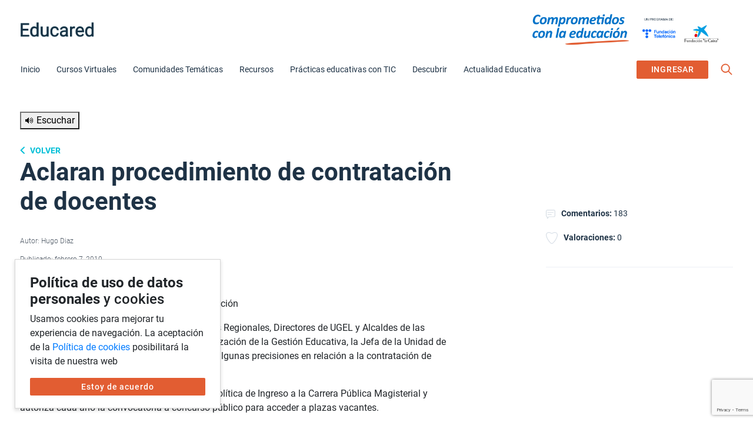

--- FILE ---
content_type: text/html; charset=UTF-8
request_url: https://educared.fundaciontelefonica.com.pe/desafios/aclaran_procedimiento_de_contr/
body_size: 125576
content:


<!doctype html>
<html lang="es">

<head>
	<meta charset="UTF-8">
	<meta name="viewport" content="width=device-width, initial-scale=1">
	<link rel="profile" href="https://gmpg.org/xfn/11">
	<meta name='robots' content='index, follow, max-image-preview:large, max-snippet:-1, max-video-preview:-1' />
	<style>img:is([sizes="auto" i], [sizes^="auto," i]) { contain-intrinsic-size: 3000px 1500px }</style>
	
	<!-- This site is optimized with the Yoast SEO Premium plugin v20.9 (Yoast SEO v26.6) - https://yoast.com/wordpress/plugins/seo/ -->
	<title>Aclaran procedimiento de contratación de docentes - Educared</title>
	<link rel="canonical" href="https://educared.fundaciontelefonica.com.pe/desafios/aclaran_procedimiento_de_contr/" />
	<meta property="og:locale" content="es_ES" />
	<meta property="og:type" content="article" />
	<meta property="og:title" content="Aclaran procedimiento de contratación de docentes" />
	<meta property="og:description" content="&nbsp; Foto. Ministerio de Educación Mediante Oficio Múltiple dirigido a los Directores Regionales, Directores de UGEL y Alcaldes de las Municipalidades comprendidas en la Municipalización de la Gestión Educativa, la [&hellip;]" />
	<meta property="og:url" content="https://educared.fundaciontelefonica.com.pe/desafios/aclaran_procedimiento_de_contr/" />
	<meta property="og:site_name" content="Educared" />
	<meta property="article:publisher" content="https://www.facebook.com/fundaciontelefonicaperu" />
	<meta property="article:modified_time" content="2019-12-17T21:18:08+00:00" />
	<meta property="og:image" content="http://educared.fundacion.telefonica.com.pe/desafioseducacion/wp-content/uploads/sites/2/Magnet_Marquez.jpg" />
	<meta name="twitter:card" content="summary_large_image" />
	<meta name="twitter:site" content="@EducaRedPE" />
	<meta name="twitter:label1" content="Tiempo de lectura" />
	<meta name="twitter:data1" content="3 minutos" />
	<script type="application/ld+json" class="yoast-schema-graph">{"@context":"https://schema.org","@graph":[{"@type":"WebPage","@id":"https://educared.fundaciontelefonica.com.pe/desafios/aclaran_procedimiento_de_contr/","url":"https://educared.fundaciontelefonica.com.pe/desafios/aclaran_procedimiento_de_contr/","name":"Aclaran procedimiento de contratación de docentes - Educared","isPartOf":{"@id":"https://educared.fundaciontelefonica.com.pe/#website"},"primaryImageOfPage":{"@id":"https://educared.fundaciontelefonica.com.pe/desafios/aclaran_procedimiento_de_contr/#primaryimage"},"image":{"@id":"https://educared.fundaciontelefonica.com.pe/desafios/aclaran_procedimiento_de_contr/#primaryimage"},"thumbnailUrl":"http://educared.fundacion.telefonica.com.pe/desafioseducacion/wp-content/uploads/sites/2/Magnet_Marquez.jpg","datePublished":"2010-02-07T23:18:34+00:00","dateModified":"2019-12-17T21:18:08+00:00","breadcrumb":{"@id":"https://educared.fundaciontelefonica.com.pe/desafios/aclaran_procedimiento_de_contr/#breadcrumb"},"inLanguage":"es","potentialAction":[{"@type":"ReadAction","target":["https://educared.fundaciontelefonica.com.pe/desafios/aclaran_procedimiento_de_contr/"]}]},{"@type":"ImageObject","inLanguage":"es","@id":"https://educared.fundaciontelefonica.com.pe/desafios/aclaran_procedimiento_de_contr/#primaryimage","url":"http://educared.fundacion.telefonica.com.pe/desafioseducacion/wp-content/uploads/sites/2/Magnet_Marquez.jpg","contentUrl":"http://educared.fundacion.telefonica.com.pe/desafioseducacion/wp-content/uploads/sites/2/Magnet_Marquez.jpg"},{"@type":"BreadcrumbList","@id":"https://educared.fundaciontelefonica.com.pe/desafios/aclaran_procedimiento_de_contr/#breadcrumb","itemListElement":[{"@type":"ListItem","position":1,"name":"Inicio","item":"https://educared.fundaciontelefonica.com.pe/"},{"@type":"ListItem","position":2,"name":"Aclaran procedimiento de contratación de docentes"}]},{"@type":"WebSite","@id":"https://educared.fundaciontelefonica.com.pe/#website","url":"https://educared.fundaciontelefonica.com.pe/","name":"Educared","description":"Comunidad Educativa","publisher":{"@id":"https://educared.fundaciontelefonica.com.pe/#organization"},"potentialAction":[{"@type":"SearchAction","target":{"@type":"EntryPoint","urlTemplate":"https://educared.fundaciontelefonica.com.pe/?s={search_term_string}"},"query-input":{"@type":"PropertyValueSpecification","valueRequired":true,"valueName":"search_term_string"}}],"inLanguage":"es"},{"@type":"Organization","@id":"https://educared.fundaciontelefonica.com.pe/#organization","name":"Educared - Comunidad educativa","url":"https://educared.fundaciontelefonica.com.pe/","logo":{"@type":"ImageObject","inLanguage":"es","@id":"https://educared.fundaciontelefonica.com.pe/#/schema/logo/image/","url":"https://educared.fundaciontelefonica.com.pe/wp-content/uploads/2021/09/educared-logo.png","contentUrl":"https://educared.fundaciontelefonica.com.pe/wp-content/uploads/2021/09/educared-logo.png","width":366,"height":72,"caption":"Educared - Comunidad educativa"},"image":{"@id":"https://educared.fundaciontelefonica.com.pe/#/schema/logo/image/"},"sameAs":["https://www.facebook.com/fundaciontelefonicaperu","https://x.com/EducaRedPE"]}]}</script>
	<meta property="og:image:width" content="640" /><meta property="og:image:height" content="442" />
	<!-- / Yoast SEO Premium plugin. -->


<link rel='dns-prefetch' href='//code.responsivevoice.org' />
<link rel='dns-prefetch' href='//cdn.jsdelivr.net' />
<link rel='dns-prefetch' href='//unpkg.com' />
<link rel='dns-prefetch' href='//code.jquery.com' />
<link rel='dns-prefetch' href='//cdnjs.cloudflare.com' />
<link rel="alternate" type="application/rss+xml" title="Educared &raquo; Feed" href="https://educared.fundaciontelefonica.com.pe/feed/" />
<link rel="alternate" type="application/rss+xml" title="Educared &raquo; Feed de los comentarios" href="https://educared.fundaciontelefonica.com.pe/comments/feed/" />
<link rel="alternate" type="text/calendar" title="Educared &raquo; iCal Feed" href="https://educared.fundaciontelefonica.com.pe/talleres/?ical=1" />
<link rel="alternate" type="application/rss+xml" title="Educared &raquo; Comentario Aclaran procedimiento de contratación de docentes del feed" href="https://educared.fundaciontelefonica.com.pe/desafios/aclaran_procedimiento_de_contr/feed/" />
<link rel='stylesheet' id='tribe-events-pro-mini-calendar-block-styles-css' href='https://educared.fundaciontelefonica.com.pe/wp-content/plugins/events-calendar-pro/build/css/tribe-events-pro-mini-calendar-block.css?ver=7.7.11' media='all' />
<style id='wp-emoji-styles-inline-css'>

	img.wp-smiley, img.emoji {
		display: inline !important;
		border: none !important;
		box-shadow: none !important;
		height: 1em !important;
		width: 1em !important;
		margin: 0 0.07em !important;
		vertical-align: -0.1em !important;
		background: none !important;
		padding: 0 !important;
	}
</style>
<link rel='stylesheet' id='wp-block-library-css' href='https://educared.fundaciontelefonica.com.pe/wp-includes/css/dist/block-library/style.min.css?ver=6.8.3' media='all' />
<style id='classic-theme-styles-inline-css'>
/*! This file is auto-generated */
.wp-block-button__link{color:#fff;background-color:#32373c;border-radius:9999px;box-shadow:none;text-decoration:none;padding:calc(.667em + 2px) calc(1.333em + 2px);font-size:1.125em}.wp-block-file__button{background:#32373c;color:#fff;text-decoration:none}
</style>
<style id='bp-login-form-style-inline-css'>
.widget_bp_core_login_widget .bp-login-widget-user-avatar{float:left}.widget_bp_core_login_widget .bp-login-widget-user-links{margin-left:70px}#bp-login-widget-form label{display:block;font-weight:600;margin:15px 0 5px;width:auto}#bp-login-widget-form input[type=password],#bp-login-widget-form input[type=text]{background-color:#fafafa;border:1px solid #d6d6d6;border-radius:0;font:inherit;font-size:100%;padding:.5em;width:100%}#bp-login-widget-form .bp-login-widget-register-link,#bp-login-widget-form .login-submit{display:inline;width:-moz-fit-content;width:fit-content}#bp-login-widget-form .bp-login-widget-register-link{margin-left:1em}#bp-login-widget-form .bp-login-widget-register-link a{filter:invert(1)}#bp-login-widget-form .bp-login-widget-pwd-link{font-size:80%}

</style>
<style id='bp-member-style-inline-css'>
[data-type="bp/member"] input.components-placeholder__input{border:1px solid #757575;border-radius:2px;flex:1 1 auto;padding:6px 8px}.bp-block-member{position:relative}.bp-block-member .member-content{display:flex}.bp-block-member .user-nicename{display:block}.bp-block-member .user-nicename a{border:none;color:currentColor;text-decoration:none}.bp-block-member .bp-profile-button{width:100%}.bp-block-member .bp-profile-button a.button{bottom:10px;display:inline-block;margin:18px 0 0;position:absolute;right:0}.bp-block-member.has-cover .item-header-avatar,.bp-block-member.has-cover .member-content,.bp-block-member.has-cover .member-description{z-index:2}.bp-block-member.has-cover .member-content,.bp-block-member.has-cover .member-description{padding-top:75px}.bp-block-member.has-cover .bp-member-cover-image{background-color:#c5c5c5;background-position:top;background-repeat:no-repeat;background-size:cover;border:0;display:block;height:150px;left:0;margin:0;padding:0;position:absolute;top:0;width:100%;z-index:1}.bp-block-member img.avatar{height:auto;width:auto}.bp-block-member.avatar-none .item-header-avatar{display:none}.bp-block-member.avatar-none.has-cover{min-height:200px}.bp-block-member.avatar-full{min-height:150px}.bp-block-member.avatar-full .item-header-avatar{width:180px}.bp-block-member.avatar-thumb .member-content{align-items:center;min-height:50px}.bp-block-member.avatar-thumb .item-header-avatar{width:70px}.bp-block-member.avatar-full.has-cover{min-height:300px}.bp-block-member.avatar-full.has-cover .item-header-avatar{width:200px}.bp-block-member.avatar-full.has-cover img.avatar{background:#fffc;border:2px solid #fff;margin-left:20px}.bp-block-member.avatar-thumb.has-cover .item-header-avatar{padding-top:75px}.entry .entry-content .bp-block-member .user-nicename a{border:none;color:currentColor;text-decoration:none}

</style>
<style id='bp-members-style-inline-css'>
[data-type="bp/members"] .components-placeholder.is-appender{min-height:0}[data-type="bp/members"] .components-placeholder.is-appender .components-placeholder__label:empty{display:none}[data-type="bp/members"] .components-placeholder input.components-placeholder__input{border:1px solid #757575;border-radius:2px;flex:1 1 auto;padding:6px 8px}[data-type="bp/members"].avatar-none .member-description{width:calc(100% - 44px)}[data-type="bp/members"].avatar-full .member-description{width:calc(100% - 224px)}[data-type="bp/members"].avatar-thumb .member-description{width:calc(100% - 114px)}[data-type="bp/members"] .member-content{position:relative}[data-type="bp/members"] .member-content .is-right{position:absolute;right:2px;top:2px}[data-type="bp/members"] .columns-2 .member-content .member-description,[data-type="bp/members"] .columns-3 .member-content .member-description,[data-type="bp/members"] .columns-4 .member-content .member-description{padding-left:44px;width:calc(100% - 44px)}[data-type="bp/members"] .columns-3 .is-right{right:-10px}[data-type="bp/members"] .columns-4 .is-right{right:-50px}.bp-block-members.is-grid{display:flex;flex-wrap:wrap;padding:0}.bp-block-members.is-grid .member-content{margin:0 1.25em 1.25em 0;width:100%}@media(min-width:600px){.bp-block-members.columns-2 .member-content{width:calc(50% - .625em)}.bp-block-members.columns-2 .member-content:nth-child(2n){margin-right:0}.bp-block-members.columns-3 .member-content{width:calc(33.33333% - .83333em)}.bp-block-members.columns-3 .member-content:nth-child(3n){margin-right:0}.bp-block-members.columns-4 .member-content{width:calc(25% - .9375em)}.bp-block-members.columns-4 .member-content:nth-child(4n){margin-right:0}}.bp-block-members .member-content{display:flex;flex-direction:column;padding-bottom:1em;text-align:center}.bp-block-members .member-content .item-header-avatar,.bp-block-members .member-content .member-description{width:100%}.bp-block-members .member-content .item-header-avatar{margin:0 auto}.bp-block-members .member-content .item-header-avatar img.avatar{display:inline-block}@media(min-width:600px){.bp-block-members .member-content{flex-direction:row;text-align:left}.bp-block-members .member-content .item-header-avatar,.bp-block-members .member-content .member-description{width:auto}.bp-block-members .member-content .item-header-avatar{margin:0}}.bp-block-members .member-content .user-nicename{display:block}.bp-block-members .member-content .user-nicename a{border:none;color:currentColor;text-decoration:none}.bp-block-members .member-content time{color:#767676;display:block;font-size:80%}.bp-block-members.avatar-none .item-header-avatar{display:none}.bp-block-members.avatar-full{min-height:190px}.bp-block-members.avatar-full .item-header-avatar{width:180px}.bp-block-members.avatar-thumb .member-content{min-height:80px}.bp-block-members.avatar-thumb .item-header-avatar{width:70px}.bp-block-members.columns-2 .member-content,.bp-block-members.columns-3 .member-content,.bp-block-members.columns-4 .member-content{display:block;text-align:center}.bp-block-members.columns-2 .member-content .item-header-avatar,.bp-block-members.columns-3 .member-content .item-header-avatar,.bp-block-members.columns-4 .member-content .item-header-avatar{margin:0 auto}.bp-block-members img.avatar{height:auto;max-width:-moz-fit-content;max-width:fit-content;width:auto}.bp-block-members .member-content.has-activity{align-items:center}.bp-block-members .member-content.has-activity .item-header-avatar{padding-right:1em}.bp-block-members .member-content.has-activity .wp-block-quote{margin-bottom:0;text-align:left}.bp-block-members .member-content.has-activity .wp-block-quote cite a,.entry .entry-content .bp-block-members .user-nicename a{border:none;color:currentColor;text-decoration:none}

</style>
<style id='bp-dynamic-members-style-inline-css'>
.bp-dynamic-block-container .item-options{font-size:.5em;margin:0 0 1em;padding:1em 0}.bp-dynamic-block-container .item-options a.selected{font-weight:600}.bp-dynamic-block-container ul.item-list{list-style:none;margin:1em 0;padding-left:0}.bp-dynamic-block-container ul.item-list li{margin-bottom:1em}.bp-dynamic-block-container ul.item-list li:after,.bp-dynamic-block-container ul.item-list li:before{content:" ";display:table}.bp-dynamic-block-container ul.item-list li:after{clear:both}.bp-dynamic-block-container ul.item-list li .item-avatar{float:left;width:60px}.bp-dynamic-block-container ul.item-list li .item{margin-left:70px}

</style>
<style id='bp-online-members-style-inline-css'>
.widget_bp_core_whos_online_widget .avatar-block,[data-type="bp/online-members"] .avatar-block{display:flex;flex-flow:row wrap}.widget_bp_core_whos_online_widget .avatar-block img,[data-type="bp/online-members"] .avatar-block img{margin:.5em}

</style>
<style id='bp-active-members-style-inline-css'>
.widget_bp_core_recently_active_widget .avatar-block,[data-type="bp/active-members"] .avatar-block{display:flex;flex-flow:row wrap}.widget_bp_core_recently_active_widget .avatar-block img,[data-type="bp/active-members"] .avatar-block img{margin:.5em}

</style>
<style id='bp-latest-activities-style-inline-css'>
.bp-latest-activities .components-flex.components-select-control select[multiple]{height:auto;padding:0 8px}.bp-latest-activities .components-flex.components-select-control select[multiple]+.components-input-control__suffix svg{display:none}.bp-latest-activities-block a,.entry .entry-content .bp-latest-activities-block a{border:none;text-decoration:none}.bp-latest-activities-block .activity-list.item-list blockquote{border:none;padding:0}.bp-latest-activities-block .activity-list.item-list blockquote .activity-item:not(.mini){box-shadow:1px 0 4px #00000026;padding:0 1em;position:relative}.bp-latest-activities-block .activity-list.item-list blockquote .activity-item:not(.mini):after,.bp-latest-activities-block .activity-list.item-list blockquote .activity-item:not(.mini):before{border-color:#0000;border-style:solid;content:"";display:block;height:0;left:15px;position:absolute;width:0}.bp-latest-activities-block .activity-list.item-list blockquote .activity-item:not(.mini):before{border-top-color:#00000026;border-width:9px;bottom:-18px;left:14px}.bp-latest-activities-block .activity-list.item-list blockquote .activity-item:not(.mini):after{border-top-color:#fff;border-width:8px;bottom:-16px}.bp-latest-activities-block .activity-list.item-list blockquote .activity-item.mini .avatar{display:inline-block;height:20px;margin-right:2px;vertical-align:middle;width:20px}.bp-latest-activities-block .activity-list.item-list footer{align-items:center;display:flex}.bp-latest-activities-block .activity-list.item-list footer img.avatar{border:none;display:inline-block;margin-right:.5em}.bp-latest-activities-block .activity-list.item-list footer .activity-time-since{font-size:90%}.bp-latest-activities-block .widget-error{border-left:4px solid #0b80a4;box-shadow:1px 0 4px #00000026}.bp-latest-activities-block .widget-error p{padding:0 1em}

</style>
<style id='bp-friends-style-inline-css'>
.bp-dynamic-block-container .item-options{font-size:.5em;margin:0 0 1em;padding:1em 0}.bp-dynamic-block-container .item-options a.selected{font-weight:600}.bp-dynamic-block-container ul.item-list{list-style:none;margin:1em 0;padding-left:0}.bp-dynamic-block-container ul.item-list li{margin-bottom:1em}.bp-dynamic-block-container ul.item-list li:after,.bp-dynamic-block-container ul.item-list li:before{content:" ";display:table}.bp-dynamic-block-container ul.item-list li:after{clear:both}.bp-dynamic-block-container ul.item-list li .item-avatar{float:left;width:60px}.bp-dynamic-block-container ul.item-list li .item{margin-left:70px}

</style>
<style id='bp-group-style-inline-css'>
[data-type="bp/group"] input.components-placeholder__input{border:1px solid #757575;border-radius:2px;flex:1 1 auto;padding:6px 8px}.bp-block-group{position:relative}.bp-block-group .group-content{display:flex}.bp-block-group .group-description{width:100%}.bp-block-group .group-description-content{margin-bottom:18px;width:100%}.bp-block-group .bp-profile-button{overflow:hidden;width:100%}.bp-block-group .bp-profile-button a.button{margin:18px 0 0}.bp-block-group.has-cover .group-content,.bp-block-group.has-cover .group-description,.bp-block-group.has-cover .item-header-avatar{z-index:2}.bp-block-group.has-cover .group-content,.bp-block-group.has-cover .group-description{padding-top:75px}.bp-block-group.has-cover .bp-group-cover-image{background-color:#c5c5c5;background-position:top;background-repeat:no-repeat;background-size:cover;border:0;display:block;height:150px;left:0;margin:0;padding:0;position:absolute;top:0;width:100%;z-index:1}.bp-block-group img.avatar{height:auto;width:auto}.bp-block-group.avatar-none .item-header-avatar{display:none}.bp-block-group.avatar-full{min-height:150px}.bp-block-group.avatar-full .item-header-avatar{width:180px}.bp-block-group.avatar-full .group-description{padding-left:35px}.bp-block-group.avatar-thumb .item-header-avatar{width:70px}.bp-block-group.avatar-thumb .item-header-avatar img.avatar{margin-top:15px}.bp-block-group.avatar-none.has-cover{min-height:200px}.bp-block-group.avatar-none.has-cover .item-header-avatar{padding-top:75px}.bp-block-group.avatar-full.has-cover{min-height:300px}.bp-block-group.avatar-full.has-cover .item-header-avatar{width:200px}.bp-block-group.avatar-full.has-cover img.avatar{background:#fffc;border:2px solid #fff;margin-left:20px}.bp-block-group.avatar-thumb:not(.has-description) .group-content{align-items:center;min-height:50px}.bp-block-group.avatar-thumb.has-cover .item-header-avatar{padding-top:75px}.bp-block-group.has-description .bp-profile-button a.button{display:block;float:right}

</style>
<style id='bp-groups-style-inline-css'>
[data-type="bp/groups"] .components-placeholder.is-appender{min-height:0}[data-type="bp/groups"] .components-placeholder.is-appender .components-placeholder__label:empty{display:none}[data-type="bp/groups"] .components-placeholder input.components-placeholder__input{border:1px solid #757575;border-radius:2px;flex:1 1 auto;padding:6px 8px}[data-type="bp/groups"].avatar-none .group-description{width:calc(100% - 44px)}[data-type="bp/groups"].avatar-full .group-description{width:calc(100% - 224px)}[data-type="bp/groups"].avatar-thumb .group-description{width:calc(100% - 114px)}[data-type="bp/groups"] .group-content{position:relative}[data-type="bp/groups"] .group-content .is-right{position:absolute;right:2px;top:2px}[data-type="bp/groups"] .columns-2 .group-content .group-description,[data-type="bp/groups"] .columns-3 .group-content .group-description,[data-type="bp/groups"] .columns-4 .group-content .group-description{padding-left:44px;width:calc(100% - 44px)}[data-type="bp/groups"] .columns-3 .is-right{right:-10px}[data-type="bp/groups"] .columns-4 .is-right{right:-50px}.bp-block-groups.is-grid{display:flex;flex-wrap:wrap;padding:0}.bp-block-groups.is-grid .group-content{margin:0 1.25em 1.25em 0;width:100%}@media(min-width:600px){.bp-block-groups.columns-2 .group-content{width:calc(50% - .625em)}.bp-block-groups.columns-2 .group-content:nth-child(2n){margin-right:0}.bp-block-groups.columns-3 .group-content{width:calc(33.33333% - .83333em)}.bp-block-groups.columns-3 .group-content:nth-child(3n){margin-right:0}.bp-block-groups.columns-4 .group-content{width:calc(25% - .9375em)}.bp-block-groups.columns-4 .group-content:nth-child(4n){margin-right:0}}.bp-block-groups .group-content{display:flex;flex-direction:column;padding-bottom:1em;text-align:center}.bp-block-groups .group-content .group-description,.bp-block-groups .group-content .item-header-avatar{width:100%}.bp-block-groups .group-content .item-header-avatar{margin:0 auto}.bp-block-groups .group-content .item-header-avatar img.avatar{display:inline-block}@media(min-width:600px){.bp-block-groups .group-content{flex-direction:row;text-align:left}.bp-block-groups .group-content .group-description,.bp-block-groups .group-content .item-header-avatar{width:auto}.bp-block-groups .group-content .item-header-avatar{margin:0}}.bp-block-groups .group-content time{color:#767676;display:block;font-size:80%}.bp-block-groups.avatar-none .item-header-avatar{display:none}.bp-block-groups.avatar-full{min-height:190px}.bp-block-groups.avatar-full .item-header-avatar{width:180px}.bp-block-groups.avatar-thumb .group-content{min-height:80px}.bp-block-groups.avatar-thumb .item-header-avatar{width:70px}.bp-block-groups.columns-2 .group-content,.bp-block-groups.columns-3 .group-content,.bp-block-groups.columns-4 .group-content{display:block;text-align:center}.bp-block-groups.columns-2 .group-content .item-header-avatar,.bp-block-groups.columns-3 .group-content .item-header-avatar,.bp-block-groups.columns-4 .group-content .item-header-avatar{margin:0 auto}.bp-block-groups img.avatar{height:auto;max-width:-moz-fit-content;max-width:fit-content;width:auto}.bp-block-groups .member-content.has-description{align-items:center}.bp-block-groups .member-content.has-description .item-header-avatar{padding-right:1em}.bp-block-groups .member-content.has-description .group-description-content{margin-bottom:0;text-align:left}

</style>
<style id='bp-dynamic-groups-style-inline-css'>
.bp-dynamic-block-container .item-options{font-size:.5em;margin:0 0 1em;padding:1em 0}.bp-dynamic-block-container .item-options a.selected{font-weight:600}.bp-dynamic-block-container ul.item-list{list-style:none;margin:1em 0;padding-left:0}.bp-dynamic-block-container ul.item-list li{margin-bottom:1em}.bp-dynamic-block-container ul.item-list li:after,.bp-dynamic-block-container ul.item-list li:before{content:" ";display:table}.bp-dynamic-block-container ul.item-list li:after{clear:both}.bp-dynamic-block-container ul.item-list li .item-avatar{float:left;width:60px}.bp-dynamic-block-container ul.item-list li .item{margin-left:70px}

</style>
<link rel='stylesheet' id='edwiser-bridge-pro-shop-style-css' href='https://educared.fundaciontelefonica.com.pe/wp-content/plugins/edwiser-bridge-pro/blocks/build/shop/style-index.css?ver=0.1.0' media='all' />
<link rel='stylesheet' id='edwiser-bridge-pro-cart-style-css' href='https://educared.fundaciontelefonica.com.pe/wp-content/plugins/edwiser-bridge-pro/blocks/build/cart/style-index.css?ver=0.1.0' media='all' />
<link rel='stylesheet' id='edwiser-bridge-pro-single-product-style-css' href='https://educared.fundaciontelefonica.com.pe/wp-content/plugins/edwiser-bridge-pro/blocks/build/single-product/style-index.css?ver=0.1.0' media='all' />
<link rel='stylesheet' id='edwiser-bridge-pro-thank-you-style-css' href='https://educared.fundaciontelefonica.com.pe/wp-content/plugins/edwiser-bridge-pro/blocks/build/thank-you/style-index.css?ver=0.1.0' media='all' />
<link rel='stylesheet' id='edwiser-bridge-pro-legacy-checkout-style-css' href='https://educared.fundaciontelefonica.com.pe/wp-content/plugins/edwiser-bridge-pro/blocks/build/legacy-checkout/style-index.css?ver=0.1.0' media='all' />
<link rel='stylesheet' id='edwiser-bridge-pro-group-management-style-css' href='https://educared.fundaciontelefonica.com.pe/wp-content/plugins/edwiser-bridge-pro/blocks/build/group-management/style-index.css?ver=0.1.0' media='all' />
<link rel='stylesheet' id='edwiser-bridge-courses-style-css' href='https://educared.fundaciontelefonica.com.pe/wp-content/plugins/edwiser-bridge/blocks/build/courses/style-index.css?ver=0.1.0' media='all' />
<link rel='stylesheet' id='edwiser-bridge-course-description-style-css' href='https://educared.fundaciontelefonica.com.pe/wp-content/plugins/edwiser-bridge/blocks/build/course-description/style-index.css?ver=0.1.0' media='all' />
<link rel='stylesheet' id='edwiser-bridge-user-account-style-css' href='https://educared.fundaciontelefonica.com.pe/wp-content/plugins/edwiser-bridge/blocks/build/user-account/style-index.css?ver=0.1.0' media='all' />
<link rel='stylesheet' id='edwiser-bridge-my-courses-style-css' href='https://educared.fundaciontelefonica.com.pe/wp-content/plugins/edwiser-bridge/blocks/build/my-courses/style-index.css?ver=0.1.0' media='all' />
<link rel='stylesheet' id='magnific-popup-css' href='https://educared.fundaciontelefonica.com.pe/wp-content/plugins/gutentor/assets/library/magnific-popup/magnific-popup.min.css?ver=1.8.0' media='all' />
<link rel='stylesheet' id='slick-css' href='https://educared.fundaciontelefonica.com.pe/wp-content/plugins/gutentor/assets/library/slick/slick.min.css?ver=1.8.1' media='all' />
<link rel='stylesheet' id='fontawesome-css' href='https://educared.fundaciontelefonica.com.pe/wp-content/plugins/gutentor/assets/library/fontawesome/css/all.min.css?ver=5.12.0' media='all' />
<link rel='stylesheet' id='wpness-grid-css' href='https://educared.fundaciontelefonica.com.pe/wp-content/plugins/gutentor/assets/library/wpness-grid/wpness-grid.css?ver=1.0.0' media='all' />
<link rel='stylesheet' id='animate-css' href='https://educared.fundaciontelefonica.com.pe/wp-content/plugins/gutentor/assets/library/animatecss/animate.min.css?ver=3.7.2' media='all' />
<link rel='stylesheet' id='wp-components-css' href='https://educared.fundaciontelefonica.com.pe/wp-includes/css/dist/components/style.min.css?ver=6.8.3' media='all' />
<link rel='stylesheet' id='wp-preferences-css' href='https://educared.fundaciontelefonica.com.pe/wp-includes/css/dist/preferences/style.min.css?ver=6.8.3' media='all' />
<link rel='stylesheet' id='wp-block-editor-css' href='https://educared.fundaciontelefonica.com.pe/wp-includes/css/dist/block-editor/style.min.css?ver=6.8.3' media='all' />
<link rel='stylesheet' id='wp-reusable-blocks-css' href='https://educared.fundaciontelefonica.com.pe/wp-includes/css/dist/reusable-blocks/style.min.css?ver=6.8.3' media='all' />
<link rel='stylesheet' id='wp-patterns-css' href='https://educared.fundaciontelefonica.com.pe/wp-includes/css/dist/patterns/style.min.css?ver=6.8.3' media='all' />
<link rel='stylesheet' id='wp-editor-css' href='https://educared.fundaciontelefonica.com.pe/wp-includes/css/dist/editor/style.min.css?ver=6.8.3' media='all' />
<link rel='stylesheet' id='gutentor-css' href='https://educared.fundaciontelefonica.com.pe/wp-content/plugins/gutentor/dist/blocks.style.build.css?ver=3.5.3' media='all' />
<style id='global-styles-inline-css'>
:root{--wp--preset--aspect-ratio--square: 1;--wp--preset--aspect-ratio--4-3: 4/3;--wp--preset--aspect-ratio--3-4: 3/4;--wp--preset--aspect-ratio--3-2: 3/2;--wp--preset--aspect-ratio--2-3: 2/3;--wp--preset--aspect-ratio--16-9: 16/9;--wp--preset--aspect-ratio--9-16: 9/16;--wp--preset--color--black: #000000;--wp--preset--color--cyan-bluish-gray: #abb8c3;--wp--preset--color--white: #ffffff;--wp--preset--color--pale-pink: #f78da7;--wp--preset--color--vivid-red: #cf2e2e;--wp--preset--color--luminous-vivid-orange: #ff6900;--wp--preset--color--luminous-vivid-amber: #fcb900;--wp--preset--color--light-green-cyan: #7bdcb5;--wp--preset--color--vivid-green-cyan: #00d084;--wp--preset--color--pale-cyan-blue: #8ed1fc;--wp--preset--color--vivid-cyan-blue: #0693e3;--wp--preset--color--vivid-purple: #9b51e0;--wp--preset--gradient--vivid-cyan-blue-to-vivid-purple: linear-gradient(135deg,rgba(6,147,227,1) 0%,rgb(155,81,224) 100%);--wp--preset--gradient--light-green-cyan-to-vivid-green-cyan: linear-gradient(135deg,rgb(122,220,180) 0%,rgb(0,208,130) 100%);--wp--preset--gradient--luminous-vivid-amber-to-luminous-vivid-orange: linear-gradient(135deg,rgba(252,185,0,1) 0%,rgba(255,105,0,1) 100%);--wp--preset--gradient--luminous-vivid-orange-to-vivid-red: linear-gradient(135deg,rgba(255,105,0,1) 0%,rgb(207,46,46) 100%);--wp--preset--gradient--very-light-gray-to-cyan-bluish-gray: linear-gradient(135deg,rgb(238,238,238) 0%,rgb(169,184,195) 100%);--wp--preset--gradient--cool-to-warm-spectrum: linear-gradient(135deg,rgb(74,234,220) 0%,rgb(151,120,209) 20%,rgb(207,42,186) 40%,rgb(238,44,130) 60%,rgb(251,105,98) 80%,rgb(254,248,76) 100%);--wp--preset--gradient--blush-light-purple: linear-gradient(135deg,rgb(255,206,236) 0%,rgb(152,150,240) 100%);--wp--preset--gradient--blush-bordeaux: linear-gradient(135deg,rgb(254,205,165) 0%,rgb(254,45,45) 50%,rgb(107,0,62) 100%);--wp--preset--gradient--luminous-dusk: linear-gradient(135deg,rgb(255,203,112) 0%,rgb(199,81,192) 50%,rgb(65,88,208) 100%);--wp--preset--gradient--pale-ocean: linear-gradient(135deg,rgb(255,245,203) 0%,rgb(182,227,212) 50%,rgb(51,167,181) 100%);--wp--preset--gradient--electric-grass: linear-gradient(135deg,rgb(202,248,128) 0%,rgb(113,206,126) 100%);--wp--preset--gradient--midnight: linear-gradient(135deg,rgb(2,3,129) 0%,rgb(40,116,252) 100%);--wp--preset--font-size--small: 13px;--wp--preset--font-size--medium: 20px;--wp--preset--font-size--large: 36px;--wp--preset--font-size--x-large: 42px;--wp--preset--spacing--20: 0.44rem;--wp--preset--spacing--30: 0.67rem;--wp--preset--spacing--40: 1rem;--wp--preset--spacing--50: 1.5rem;--wp--preset--spacing--60: 2.25rem;--wp--preset--spacing--70: 3.38rem;--wp--preset--spacing--80: 5.06rem;--wp--preset--shadow--natural: 6px 6px 9px rgba(0, 0, 0, 0.2);--wp--preset--shadow--deep: 12px 12px 50px rgba(0, 0, 0, 0.4);--wp--preset--shadow--sharp: 6px 6px 0px rgba(0, 0, 0, 0.2);--wp--preset--shadow--outlined: 6px 6px 0px -3px rgba(255, 255, 255, 1), 6px 6px rgba(0, 0, 0, 1);--wp--preset--shadow--crisp: 6px 6px 0px rgba(0, 0, 0, 1);}:where(.is-layout-flex){gap: 0.5em;}:where(.is-layout-grid){gap: 0.5em;}body .is-layout-flex{display: flex;}.is-layout-flex{flex-wrap: wrap;align-items: center;}.is-layout-flex > :is(*, div){margin: 0;}body .is-layout-grid{display: grid;}.is-layout-grid > :is(*, div){margin: 0;}:where(.wp-block-columns.is-layout-flex){gap: 2em;}:where(.wp-block-columns.is-layout-grid){gap: 2em;}:where(.wp-block-post-template.is-layout-flex){gap: 1.25em;}:where(.wp-block-post-template.is-layout-grid){gap: 1.25em;}.has-black-color{color: var(--wp--preset--color--black) !important;}.has-cyan-bluish-gray-color{color: var(--wp--preset--color--cyan-bluish-gray) !important;}.has-white-color{color: var(--wp--preset--color--white) !important;}.has-pale-pink-color{color: var(--wp--preset--color--pale-pink) !important;}.has-vivid-red-color{color: var(--wp--preset--color--vivid-red) !important;}.has-luminous-vivid-orange-color{color: var(--wp--preset--color--luminous-vivid-orange) !important;}.has-luminous-vivid-amber-color{color: var(--wp--preset--color--luminous-vivid-amber) !important;}.has-light-green-cyan-color{color: var(--wp--preset--color--light-green-cyan) !important;}.has-vivid-green-cyan-color{color: var(--wp--preset--color--vivid-green-cyan) !important;}.has-pale-cyan-blue-color{color: var(--wp--preset--color--pale-cyan-blue) !important;}.has-vivid-cyan-blue-color{color: var(--wp--preset--color--vivid-cyan-blue) !important;}.has-vivid-purple-color{color: var(--wp--preset--color--vivid-purple) !important;}.has-black-background-color{background-color: var(--wp--preset--color--black) !important;}.has-cyan-bluish-gray-background-color{background-color: var(--wp--preset--color--cyan-bluish-gray) !important;}.has-white-background-color{background-color: var(--wp--preset--color--white) !important;}.has-pale-pink-background-color{background-color: var(--wp--preset--color--pale-pink) !important;}.has-vivid-red-background-color{background-color: var(--wp--preset--color--vivid-red) !important;}.has-luminous-vivid-orange-background-color{background-color: var(--wp--preset--color--luminous-vivid-orange) !important;}.has-luminous-vivid-amber-background-color{background-color: var(--wp--preset--color--luminous-vivid-amber) !important;}.has-light-green-cyan-background-color{background-color: var(--wp--preset--color--light-green-cyan) !important;}.has-vivid-green-cyan-background-color{background-color: var(--wp--preset--color--vivid-green-cyan) !important;}.has-pale-cyan-blue-background-color{background-color: var(--wp--preset--color--pale-cyan-blue) !important;}.has-vivid-cyan-blue-background-color{background-color: var(--wp--preset--color--vivid-cyan-blue) !important;}.has-vivid-purple-background-color{background-color: var(--wp--preset--color--vivid-purple) !important;}.has-black-border-color{border-color: var(--wp--preset--color--black) !important;}.has-cyan-bluish-gray-border-color{border-color: var(--wp--preset--color--cyan-bluish-gray) !important;}.has-white-border-color{border-color: var(--wp--preset--color--white) !important;}.has-pale-pink-border-color{border-color: var(--wp--preset--color--pale-pink) !important;}.has-vivid-red-border-color{border-color: var(--wp--preset--color--vivid-red) !important;}.has-luminous-vivid-orange-border-color{border-color: var(--wp--preset--color--luminous-vivid-orange) !important;}.has-luminous-vivid-amber-border-color{border-color: var(--wp--preset--color--luminous-vivid-amber) !important;}.has-light-green-cyan-border-color{border-color: var(--wp--preset--color--light-green-cyan) !important;}.has-vivid-green-cyan-border-color{border-color: var(--wp--preset--color--vivid-green-cyan) !important;}.has-pale-cyan-blue-border-color{border-color: var(--wp--preset--color--pale-cyan-blue) !important;}.has-vivid-cyan-blue-border-color{border-color: var(--wp--preset--color--vivid-cyan-blue) !important;}.has-vivid-purple-border-color{border-color: var(--wp--preset--color--vivid-purple) !important;}.has-vivid-cyan-blue-to-vivid-purple-gradient-background{background: var(--wp--preset--gradient--vivid-cyan-blue-to-vivid-purple) !important;}.has-light-green-cyan-to-vivid-green-cyan-gradient-background{background: var(--wp--preset--gradient--light-green-cyan-to-vivid-green-cyan) !important;}.has-luminous-vivid-amber-to-luminous-vivid-orange-gradient-background{background: var(--wp--preset--gradient--luminous-vivid-amber-to-luminous-vivid-orange) !important;}.has-luminous-vivid-orange-to-vivid-red-gradient-background{background: var(--wp--preset--gradient--luminous-vivid-orange-to-vivid-red) !important;}.has-very-light-gray-to-cyan-bluish-gray-gradient-background{background: var(--wp--preset--gradient--very-light-gray-to-cyan-bluish-gray) !important;}.has-cool-to-warm-spectrum-gradient-background{background: var(--wp--preset--gradient--cool-to-warm-spectrum) !important;}.has-blush-light-purple-gradient-background{background: var(--wp--preset--gradient--blush-light-purple) !important;}.has-blush-bordeaux-gradient-background{background: var(--wp--preset--gradient--blush-bordeaux) !important;}.has-luminous-dusk-gradient-background{background: var(--wp--preset--gradient--luminous-dusk) !important;}.has-pale-ocean-gradient-background{background: var(--wp--preset--gradient--pale-ocean) !important;}.has-electric-grass-gradient-background{background: var(--wp--preset--gradient--electric-grass) !important;}.has-midnight-gradient-background{background: var(--wp--preset--gradient--midnight) !important;}.has-small-font-size{font-size: var(--wp--preset--font-size--small) !important;}.has-medium-font-size{font-size: var(--wp--preset--font-size--medium) !important;}.has-large-font-size{font-size: var(--wp--preset--font-size--large) !important;}.has-x-large-font-size{font-size: var(--wp--preset--font-size--x-large) !important;}
:where(.wp-block-post-template.is-layout-flex){gap: 1.25em;}:where(.wp-block-post-template.is-layout-grid){gap: 1.25em;}
:where(.wp-block-columns.is-layout-flex){gap: 2em;}:where(.wp-block-columns.is-layout-grid){gap: 2em;}
:root :where(.wp-block-pullquote){font-size: 1.5em;line-height: 1.6;}
</style>
<link rel='stylesheet' id='bbp-default-css' href='https://educared.fundaciontelefonica.com.pe/wp-content/plugins/bbpress/templates/default/css/bbpress.min.css?ver=2.6.14' media='all' />
<link rel='stylesheet' id='bp-mentions-css-css' href='https://educared.fundaciontelefonica.com.pe/wp-content/plugins/buddypress/bp-activity/css/mentions.min.css?ver=14.4.0' media='all' />
<link rel='stylesheet' id='bp-parent-css-css' href='https://educared.fundaciontelefonica.com.pe/wp-content/themes/educared/buddypress/css/buddypress.css?ver=14.4.0' media='screen' />
<link rel='stylesheet' id='contact-form-7-css' href='https://educared.fundaciontelefonica.com.pe/wp-content/plugins/contact-form-7/includes/css/styles.css?ver=6.1.4' media='all' />
<link rel='stylesheet' id='dashicons-css' href='https://educared.fundaciontelefonica.com.pe/wp-includes/css/dashicons.min.css?ver=6.8.3' media='all' />
<link rel='stylesheet' id='edwiserbridge_font_awesome-css' href='https://educared.fundaciontelefonica.com.pe/wp-content/plugins/edwiser-bridge/public/assets/css/font-awesome-4.4.0/css/font-awesome.min.css?ver=2.2.0' media='all' />
<link rel='stylesheet' id='edwiserbridge-css' href='https://educared.fundaciontelefonica.com.pe/wp-content/plugins/edwiser-bridge/public/assets/css/eb-public.css?ver=2.2.0' media='all' />
<link rel='stylesheet' id='wdmdatatablecss-css' href='https://educared.fundaciontelefonica.com.pe/wp-content/plugins/edwiser-bridge/public/assets/css/datatable.css?ver=2.2.0' media='all' />
<link rel='stylesheet' id='eb-public-jquery-ui-css-css' href='https://educared.fundaciontelefonica.com.pe/wp-content/plugins/edwiser-bridge/admin/assets/css/jquery-ui.css?ver=2.2.0' media='all' />
<link rel='stylesheet' id='rv-style-css' href='https://educared.fundaciontelefonica.com.pe/wp-content/plugins/responsivevoice-text-to-speech/includes/css/responsivevoice.css?ver=6.8.3' media='all' />
<link rel='stylesheet' id='jquery-ui-css' href='https://code.jquery.com/ui/1.12.1/themes/smoothness/jquery-ui.css?ver=6.8.3' media='all' />
<link rel='stylesheet' id='select2-css-css' href='https://cdn.jsdelivr.net/npm/select2@4.1.0-rc.0/dist/css/select2.min.css?ver=4.1.0%20-rc.0' media='all' />
<link rel='stylesheet' id='bootstrap-css' href='https://educared.fundaciontelefonica.com.pe/wp-content/themes/educared/lib/bootstrap/bootstrap.min.css?ver=0.1' media='all' />
<link rel='stylesheet' id='landing-incentivos-css' href='https://educared.fundaciontelefonica.com.pe/wp-content/themes/educared/assets/css/incentivos.css?ver=0.1' media='all' />
<link rel='stylesheet' id='landing-gestion-css' href='https://educared.fundaciontelefonica.com.pe/wp-content/themes/educared/assets/css/gestionclase.css?ver=0.1' media='all' />
<link rel='stylesheet' id='landing-rutasfomativas-css' href='https://educared.fundaciontelefonica.com.pe/wp-content/themes/educared/assets/css/rutasformatica.css?ver=0.1' media='all' />
<link rel='stylesheet' id='Estilos-Oraculo-css' href='https://educared.fundaciontelefonica.com.pe/wp-content/themes/educared/assets/css/oraculo-style.css?ver=0.1' media='all' />
<link rel='stylesheet' id='Estilos-Oraculo-Form-css' href='https://educared.fundaciontelefonica.com.pe/wp-content/themes/educared/assets/css/oraculo-form.css?ver=0.1' media='all' />
<link rel='stylesheet' id='Leatfletcss-css' href='https://unpkg.com/leaflet@1.9.3/dist/leaflet.css?ver=0.1' media='all' />
<link rel='stylesheet' id='Fontawsome-css' href='https://cdnjs.cloudflare.com/ajax/libs/font-awesome/5.15.3/css/all.min.css?ver=0.1' media='all' />
<link rel='stylesheet' id='educared-style-css' href='https://educared.fundaciontelefonica.com.pe/wp-content/themes/educared/style.css?ver=1768436907' media='all' />
<link rel='stylesheet' id='eb-pro-sso-public-style-css' href='https://educared.fundaciontelefonica.com.pe/wp-content/plugins/edwiser-bridge-pro/public/assets/css/sso-public-css.css?ver=4.2.1' media='all' />
<link rel='stylesheet' id='wp-pagenavi-css' href='https://educared.fundaciontelefonica.com.pe/wp-content/plugins/wp-pagenavi/pagenavi-css.css?ver=2.70' media='all' />
<link rel='stylesheet' id='rtmedia-tag-css' href='https://educared.fundaciontelefonica.com.pe/wp-content/plugins/rtmedia-pro/modules/photo-tagging/assets/build/css/bp-media-tag.css?ver=2.4.4' media='all' />
<link rel='stylesheet' id='rt-mediaelement-css' href='https://educared.fundaciontelefonica.com.pe/wp-content/plugins/buddypress-media/lib/media-element/mediaelementplayer-legacy.min.css?ver=4.7.7' media='all' />
<link rel='stylesheet' id='rt-mediaelement-wp-css' href='https://educared.fundaciontelefonica.com.pe/wp-content/plugins/buddypress-media/lib/media-element/wp-mediaelement.min.css?ver=4.7.7' media='all' />
<link rel='stylesheet' id='rtmedia-main-css' href='https://educared.fundaciontelefonica.com.pe/wp-content/plugins/buddypress-media/app/assets/css/rtmedia.min.css?ver=4.7.7' media='all' />
<style id='rtmedia-custom-css-inline-css'>
.rtmedia-upload-terms label {

    color: black!important;
    padding-left: 10px!important;
}

.rtmedia-uploader .rtmedia-upload-terms {
    display: flex!important;
    align-items: center;
    padding-top: 15px;
}
.rt_alert_msg{
font-size:14px;
padding-top:5px;}
</style>
<link rel='stylesheet' id='rtmedia-upload-terms-main-css' href='https://educared.fundaciontelefonica.com.pe/wp-content/plugins/buddypress-media/app/assets/css/rtm-upload-terms.min.css?ver=4.7.7' media='all' />
<link rel='stylesheet' id='rtm-profile-style-css' href='https://educared.fundaciontelefonica.com.pe/wp-content/plugins/rtmedia-pro/modules/buddypress-profile-picture/assets/build/css/main.css?ver=1.2.0' media='all' />
<link rel='stylesheet' id='rtmedia-playlist-css' href='https://educared.fundaciontelefonica.com.pe/wp-content/plugins/rtmedia-pro/modules/playlists/lib/playlist/mep-feature-playlist.min.css?ver=1.4.0' media='all' />
<link rel='stylesheet' id='rtmedia-custom-thumbnails-css' href='https://educared.fundaciontelefonica.com.pe/wp-content/plugins/rtmedia-pro/modules/set-custom-thumbnail/assets/build/css/main.css?ver=1.3.1' media='all' />
<link rel='stylesheet' id='rtm-album-cover-css' href='https://educared.fundaciontelefonica.com.pe/wp-content/plugins/rtmedia-pro/modules/album-cover-art/assets/build/css/rtm-album-cover.css?ver=1.3.0' media='all' />
<link rel='stylesheet' id='rtmedia-url-upload-main-css' href='https://educared.fundaciontelefonica.com.pe/wp-content/plugins/rtmedia-pro/modules/upload-by-url/assets/build/css/main.css?ver=1.1.6' media='all' />
<link rel='stylesheet' id='rtmedia-rating-lib-css' href='https://educared.fundaciontelefonica.com.pe/wp-content/plugins/rtmedia-pro/modules/ratings/lib/rating-simple/rating_simple.css?ver=1.2.5' media='all' />
<link rel='stylesheet' id='rtmedia-rating-css' href='https://educared.fundaciontelefonica.com.pe/wp-content/plugins/rtmedia-pro/modules/ratings/assets/build/css/rtm-ratings.css?ver=1.2.5' media='all' />
<script src="https://educared.fundaciontelefonica.com.pe/wp-includes/js/jquery/jquery.min.js?ver=3.7.1" id="jquery-core-js"></script>
<script src="https://educared.fundaciontelefonica.com.pe/wp-includes/js/jquery/jquery-migrate.min.js?ver=3.4.1" id="jquery-migrate-js"></script>
<script src="https://educared.fundaciontelefonica.com.pe/wp-includes/js/plupload/moxie.min.js?ver=1.3.5.1" id="moxiejs-js"></script>
<script src="https://educared.fundaciontelefonica.com.pe/wp-includes/js/plupload/plupload.min.js?ver=2.1.9" id="plupload-js"></script>
<script src="https://educared.fundaciontelefonica.com.pe/wp-content/plugins/buddypress/bp-core/js/confirm.min.js?ver=14.4.0" id="bp-confirm-js"></script>
<script src="https://educared.fundaciontelefonica.com.pe/wp-content/plugins/buddypress/bp-core/js/jquery-query.min.js?ver=14.4.0" id="bp-jquery-query-js"></script>
<script src="https://educared.fundaciontelefonica.com.pe/wp-content/plugins/buddypress/bp-core/js/vendor/jquery-cookie.min.js?ver=14.4.0" id="bp-jquery-cookie-js"></script>
<script src="https://educared.fundaciontelefonica.com.pe/wp-content/plugins/buddypress/bp-core/js/vendor/jquery-scroll-to.min.js?ver=14.4.0" id="bp-jquery-scroll-to-js"></script>
<script id="bp-parent-js-js-extra">
var BP_DTheme = {"accepted":"Aceptado","close":"Cerrar","comments":"comentarios","leave_group_confirm":"\u00bfEst\u00e1s seguro que quieres salir del grupo?","mark_as_fav":"Favorito","my_favs":"Mis favoritos","rejected":"Rechazado","remove_fav":"Eliminar favorito","show_all":"Mostrar todo","show_all_comments":"Mostrar todos los comentarios para este hilo.","show_x_comments":"Mostrar todos los comentarios (%d)","unsaved_changes":"Tu perfil tiene cambios no guardados. Si abandonas esta p\u00e1gina, los cambios se perder\u00e1n. ","view":"Ver","store_filter_settings":""};
</script>
<script src="https://educared.fundaciontelefonica.com.pe/wp-content/themes/educared/buddypress/js/buddypress.js?ver=14.4.0" id="bp-parent-js-js"></script>
<script src="https://educared.fundaciontelefonica.com.pe/wp-includes/js/jquery/ui/core.min.js?ver=1.13.3" id="jquery-ui-core-js"></script>
<script src="https://educared.fundaciontelefonica.com.pe/wp-includes/js/jquery/ui/mouse.min.js?ver=1.13.3" id="jquery-ui-mouse-js"></script>
<script src="https://educared.fundaciontelefonica.com.pe/wp-includes/js/jquery/ui/resizable.min.js?ver=1.13.3" id="jquery-ui-resizable-js"></script>
<script src="https://educared.fundaciontelefonica.com.pe/wp-includes/js/jquery/ui/draggable.min.js?ver=1.13.3" id="jquery-ui-draggable-js"></script>
<script src="https://educared.fundaciontelefonica.com.pe/wp-includes/js/jquery/ui/controlgroup.min.js?ver=1.13.3" id="jquery-ui-controlgroup-js"></script>
<script src="https://educared.fundaciontelefonica.com.pe/wp-includes/js/jquery/ui/checkboxradio.min.js?ver=1.13.3" id="jquery-ui-checkboxradio-js"></script>
<script src="https://educared.fundaciontelefonica.com.pe/wp-includes/js/jquery/ui/button.min.js?ver=1.13.3" id="jquery-ui-button-js"></script>
<script src="https://educared.fundaciontelefonica.com.pe/wp-includes/js/jquery/ui/dialog.min.js?ver=1.13.3" id="jquery-ui-dialog-js"></script>
<script id="edwiserbridge-js-extra">
var eb_public_js_object = {"ajaxurl":"https:\/\/educared.fundaciontelefonica.com.pe\/wp-admin\/admin-ajax.php","nonce":"cb94e3b070","msg_val_fn":"The field 'First Name' cannot be left blank","msg_val_ln":"The field 'Last Name' cannot be left blank","msg_val_mail":"The field 'Email' cannot be left blank","msg_ordr_pro_err":"Problems in processing your order, Please try later.","msg_processing":"Processing...","access_course":"Access Course","eb_single_course_override":"0"};
var ebDataTable = {"search":"Search:","all":"All","sEmptyTable":"No data available in table","sLoadingRecords":"Loading...","sSearch":"Search","sZeroRecords":"No matching records found","sProcessing":"Processing...","sInfo":"Showing _START_ to _END_ of _TOTAL_ entries","sInfoEmpty":"Showing 0 to 0 of 0 entries","sInfoFiltered":"filtered from _MAX_ total entries","sInfoPostFix":"","sInfoThousands":",","sLengthMenu":"Show _MENU_ entries","sFirst":"First","sLast":"Last","sNext":"Next","sPrevious":"Previous","sSortAscending":": activate to sort column ascending","sSortDescending":": activate to sort column descending"};
</script>
<script src="https://educared.fundaciontelefonica.com.pe/wp-content/plugins/edwiser-bridge/public/assets/js/eb-public.js?ver=2.2.0" id="edwiserbridge-js"></script>
<script src="https://educared.fundaciontelefonica.com.pe/wp-content/plugins/edwiser-bridge/public/assets/js/jquery-blockui-min.js?ver=2.2.0" id="edwiserbridge-ui-block-js"></script>
<script src="https://educared.fundaciontelefonica.com.pe/wp-content/plugins/edwiser-bridge/public/assets/js/datatable.js?ver=2.2.0" id="wdmdatatablejs-js"></script>
<script src="https://code.responsivevoice.org/responsivevoice.js?key=ucGUccMD" id="responsive-voice-js"></script>
<script id="youzify-moderation-js-extra">
var Youzify_Moderation = {"path":"https:\/\/educared.fundaciontelefonica.com.pe\/wp-content\/plugins\/youzify-moderation\/"};
</script>
<script src="https://educared.fundaciontelefonica.com.pe/wp-content/plugins/youzify-moderation/assets/js/youzify-moderation.js?ver=6.8.3" id="youzify-moderation-js"></script>
<script src="https://cdn.jsdelivr.net/npm/select2@4.1.0-rc.0/dist/js/select2.min.js?ver=4.1.0%20-rc.0" id="select2-js-js"></script>
<script src="https://code.jquery.com/ui/1.12.1/jquery-ui.js?ver=1" id="jquery-ui-js"></script>
<script id="custom-js-extra">
var php_vars = {"url_ajax":"https:\/\/educared.fundaciontelefonica.com.pe\/wp-admin\/admin-ajax.php","nonce_seguridad":"578ad81602"};
var ajax_var = {"url":"https:\/\/educared.fundaciontelefonica.com.pe\/wp-admin\/admin-ajax.php","nonce":"45715db2d7","action":"like-comment"};
var ajax_var = {"url":"https:\/\/educared.fundaciontelefonica.com.pe\/wp-admin\/admin-ajax.php","nonce":"45715db2d7","action":"like-buddycomment"};
</script>
<script src="https://educared.fundaciontelefonica.com.pe/wp-content/themes/educared/js/custom.js?ver=1768436907" id="custom-js"></script>
<script src="https://educared.fundaciontelefonica.com.pe/wp-content/themes/educared/js/cursos-registro.js?ver=1768436907" id="cursos-registro-js"></script>
<script src="https://educared.fundaciontelefonica.com.pe/wp-content/plugins/edwiser-bridge-pro/public/assets/js/sso-public-js.js?ver=4.2.1" id="eb-pro-sso-public-script-js"></script>
<link rel="https://api.w.org/" href="https://educared.fundaciontelefonica.com.pe/wp-json/" /><link rel="alternate" title="JSON" type="application/json" href="https://educared.fundaciontelefonica.com.pe/wp-json/wp/v2/desafios/403" /><link rel="EditURI" type="application/rsd+xml" title="RSD" href="https://educared.fundaciontelefonica.com.pe/xmlrpc.php?rsd" />
<meta name="generator" content="WordPress 6.8.3" />
<link rel='shortlink' href='https://educared.fundaciontelefonica.com.pe/?p=403' />
<link rel="alternate" title="oEmbed (JSON)" type="application/json+oembed" href="https://educared.fundaciontelefonica.com.pe/wp-json/oembed/1.0/embed?url=https%3A%2F%2Feducared.fundaciontelefonica.com.pe%2Fdesafios%2Faclaran_procedimiento_de_contr%2F" />
<link rel="alternate" title="oEmbed (XML)" type="text/xml+oembed" href="https://educared.fundaciontelefonica.com.pe/wp-json/oembed/1.0/embed?url=https%3A%2F%2Feducared.fundaciontelefonica.com.pe%2Fdesafios%2Faclaran_procedimiento_de_contr%2F&#038;format=xml" />

	<script type="text/javascript">var ajaxurl = 'https://educared.fundaciontelefonica.com.pe/wp-admin/admin-ajax.php';</script>

<!-- PORTAL EDUCARED -->
<!-- Google tag (gtag.js) -->
<script async src="https://www.googletagmanager.com/gtag/js?id=UA-158754779-3"></script>
<script>
  window.dataLayer = window.dataLayer || [];
  function gtag(){dataLayer.push(arguments);}
  gtag('js', new Date());

  gtag('config', 'UA-158754779-3');
</script>




<!-- SUMA ACTIVOS -->

<!-- Google tag (gtag.js) -->
<script async src="https://www.googletagmanager.com/gtag/js?id=UA-158754779-6"></script>
<script>
  window.dataLayer = window.dataLayer || [];
  function gtag(){dataLayer.push(arguments);}
  gtag('js', new Date());

  gtag('config', 'UA-158754779-6');
</script>

<!-- Mapa de calor -->
<script type="text/javascript">
    (function(c,l,a,r,i,t,y){
        c[a]=c[a]||function(){(c[a].q=c[a].q||[]).push(arguments)};
        t=l.createElement(r);t.async=1;t.src="https://www.clarity.ms/tag/"+i;
        y=l.getElementsByTagName(r)[0];y.parentNode.insertBefore(t,y);
    })(window, document, "clarity", "script", "l0cptla6sa");
</script>

<script src="https://analytics.ahrefs.com/analytics.js" data-key="y7FRPcaGg/jNVHM1kt4F9w" async></script>



<meta name="et-api-version" content="v1"><meta name="et-api-origin" content="https://educared.fundaciontelefonica.com.pe"><link rel="https://theeventscalendar.com/" href="https://educared.fundaciontelefonica.com.pe/wp-json/tribe/tickets/v1/" /><meta name="tec-api-version" content="v1"><meta name="tec-api-origin" content="https://educared.fundaciontelefonica.com.pe"><link rel="alternate" href="https://educared.fundaciontelefonica.com.pe/wp-json/tribe/events/v1/" />			<style type="text/css">
							.rtmedia-activity-container ul.rtm-activity-media-list{
			overflow: auto;
			}

			div.rtmedia-activity-container ul.rtm-activity-media-list li.media-type-document,
			div.rtmedia-activity-container ul.rtm-activity-media-list li.media-type-other{
			margin-left: 0.6em !important;
			}

			.rtmedia-activity-container li.media-type-video{
			height: 240px !important;
			width: 320px !important;
			}

			.rtmedia-activity-container li.media-type-video div.rtmedia-item-thumbnail,
			.rtmedia-activity-container li.media-type-photo a{
			width: 100% !important;
			height: 98% !important;
			}

			.rtmedia-activity-container li.media-type-video div.rtmedia-item-thumbnail video{
			width: 100% !important;
			height: 100% !important;
			}

			.rtmedia-activity-container li.media-type-video div.rtmedia-item-thumbnail .mejs-video video {
			width: 100% !important;
			height: 100% !important;
			}

			.rtmedia-activity-container li.media-type-music{
			width: 320px !important;
			}

			.rtmedia-activity-container li.media-type-music .rtmedia-item-thumbnail,
			.rtmedia-activity-container li.media-type-music .rtmedia-item-thumbnail .mejs-audio,
			.rtmedia-activity-container li.media-type-music .rtmedia-item-thumbnail audio{
			width: 100% !important;
			}

			.rtmedia-activity-container li.media-type-photo{
			width: auto !important;
			height: auto !important;
			}

			.rtmedia-activity-container .media-type-photo .rtmedia-item-thumbnail,
			.rtmedia-activity-container .media-type-photo .rtmedia-item-thumbnail img {
			width: 100% !important;
			height: 100% !important;
			overflow: hidden;
			}
						#buddypress ul.activity-list li.activity-item .activity-comments ul li form.ac-form .rtmedia-comment-media-upload,#buddypress ul.activity-list li.activity-item .activity-comments ul li form.ac-form .rtmedia-container {
					display: none !important
				}
					.rtmedia-container ul.rtmedia-list li.rtmedia-list-item div.rtmedia-item-thumbnail {
		width: 150px;
		max-height: 150px;
		}
		.rtmedia-container ul.rtmedia-list li.rtmedia-list-item div.rtmedia-item-thumbnail img {
		max-width: 150px;
		max-height: 150px;
		}
		.rtmedia-container .rtmedia-list  .rtmedia-list-item {
		width: 150px;
		}
					</style>
			<style>
				.rtm-sitewide-page .rtmedia-modal-link, .rtm-sitewide-page #rtm-media-options-list{
					display: none;
				}
				.rtm-sitewide-page .rtm-media-options-list{
					border: none;
				}
			</style><link rel="icon" href="https://educared.fundaciontelefonica.com.pe/wp-content/uploads/2025/08/Imagen1.png" sizes="32x32" />
<link rel="icon" href="https://educared.fundaciontelefonica.com.pe/wp-content/uploads/2025/08/Imagen1.png" sizes="192x192" />
<link rel="apple-touch-icon" href="https://educared.fundaciontelefonica.com.pe/wp-content/uploads/2025/08/Imagen1.png" />
<meta name="msapplication-TileImage" content="https://educared.fundaciontelefonica.com.pe/wp-content/uploads/2025/08/Imagen1.png" />
		<style id="wp-custom-css">
			nav .item-menu-comunidades a{
	  color: #1e3245!important;
    border-bottom: 5px solid transparent!important;
    font-weight: 400;
}

/* landing oct22 */
@media only screen and (min-width: 600px) {
.eventeduca1{
	width: -webkit-fill-available;
	}}

@media only screen and (max-width: 600px) {
.eventeduca1{
	width: 100%;
	}}

@media only screen and (min-width: 600px) {
.eventeduca2{
	width: auto;
	}}

@media only screen and (max-width: 600px) {
.eventeduca2{
	width: 100%;
	}}

.ptitle {
    font-size: 54px;
    font-weight: 800;
    font-family: sans-serif;
}

@media only screen and (max-width: 600px) {
.ptitle .ptitlece {
    font-size: 34px;
    font-weight: 600;
	}}

.ptitlece {
    font-size: 54px;
    font-weight: 800;
    font-family: sans-serif;
	color:#009ef7;
}

.videol1{
    max-width: 100%;
    height: auto;
    margin-top: 0px !important;
    margin-bottom: -350px !important;
}


@media only screen and (max-width: 600px) {
	.videol1{
    max-width: 100%;
    height: 280px;
    margin-top: 0px !important;
    margin-bottom: 0px !important;
}}


.horal{
    background-image: url(https://educared.fundaciontelefonica.com.pe/wp-content/uploads/2022/10/btn_back-1.png);
    background-size: contain;
    : ;
    background-position: center;
    background-repeat: no-repeat;
}

/*
.gutentor-element-advanced-text .gutentor-text-wrap {
    text-align: center;
}*/


.gutentor-element-image-box{
    text-align: -webkit-center;
}

.imgins{
	 text-align: -webkit-center;
}

@media only screen and (max-width: 600px){
.wp-block-buttons.is-content-justification-left {
    justify-content: center;
}
}
html :where(.wp-block) {
    color: black!important;
}
body.block-editor-page .editor-styles-wrapper :where(.wp-block) {
  color: #000 !important;
}		</style>
			
			<script>
			// Function to set the cookie when the user accepts the tracking
			function setCookie() {
				var date = new Date();
				date.setTime(date.getTime() + (30 * 24 * 60 * 60 * 1000)); // Cookie expiration time (30 days)
				document.cookie = "ga_cookie_accepted_ed=true; expires=" + date.toUTCString() + "; path=/";
			}

			// Wait for the document to load
			jQuery(document).ready(function($) {
				// Add a click event listener to the accept button
				$('.modal-cookie-close').on('click', function() {
					// Call the setCookie function
					setCookie();

					let gaScript = document.createElement('script');
					gaScript.innerHTML = "(function(w,d,s,l,i){w[l]=w[l]||[];w[l].push({'gtm.start':new Date().getTime(),event:'gtm.js'});var f=d.getElementsByTagName(s)[0],j=d.createElement(s),dl=l!='dataLayer'?'&l='+l:'';j.async=true;j.src='https://www.googletagmanager.com/gtm.js?id='+i+dl;f.parentNode.insertBefore(j,f);})(window,document,'script','dataLayer','GTM-M5CPDLL')";
					document.head.appendChild(gaScript);


					let gtagScript = document.createElement('noscript');
					gtagScript.innerHTML = '<iframe src="https://www.googletagmanager.com/ns.html?id=GTM-M5CPDLL" height="0" width="0" style="display:none;visibility:hidden"></iframe>';
					document.body.insertBefore(gtagScript, document.body.firstChild);
					jQuery('.modal-cookie-footer').fadeOut("slow");

				});
			});
		</script>
	</head>

<body class="bp-legacy wp-singular desafios-template-default single single-desafios postid-403 single-format-standard wp-theme-educared gutentor-active tribe-no-js tec-no-tickets-on-recurring tec-no-rsvp-on-recurring no-js tribe-theme-educared">
	<input type="text" value="https://educared.fundaciontelefonica.com.pe" id="clipboard">

	
<script type="text/javascript" id="bbp-swap-no-js-body-class">
	document.body.className = document.body.className.replace( 'bbp-no-js', 'bbp-js' );
</script>


	<div class="bloque-menu-principal">
		<nav role="navigation" aria-label="Principal" class="navbar-principal" id="mainNav">
			<div class="container">
				<div class="row m-0">
					<div class="col-12 p-0">
						<div class="part-1">
							<img src="https://educared.fundaciontelefonica.com.pe/wp-content/themes/educared/assets/img/hamburger.svg" class="item-hamburger" id="btn-hamburguesa">
							<a href="https://educared.fundaciontelefonica.com.pe">
								<img src="https://educared.fundaciontelefonica.com.pe/wp-content/themes/educared/assets/img/educared-logo.png" class="img-logo">
							</a>
							<ul class="m-0 p-0 lista-enlaces">

								<li ><a alt="Logo La Caixa Foundation" href="#"><img src="https://educared.fundaciontelefonica.com.pe/wp-content/uploads/2025/09/header-logo_peru.jpg" class="logo-02"></a></li>
							</ul>
						</div>
					</div>
					<div class="col-12 p-0">
						<div class="part-2">
							<div class="bloque-menu">
								<div class="contenedor-menu"><ul id="menu-primary" class="list-principal list-unstyled lista-nav"><li id="menu-item-232281" class="menu-item menu-item-type-post_type menu-item-object-page menu-item-home menu-item-232281"><a href="https://educared.fundaciontelefonica.com.pe/">Inicio</a></li>
<li id="menu-item-232410" class="item-menu-cursos menu-item menu-item-type-custom menu-item-object-custom menu-item-232410"><a href="https://educared.fundaciontelefonica.com.pe/cursos-virtuales/">Cursos Virtuales</a></li>
<li id="menu-item-232280" class="item-menu-comunidades menu-item menu-item-type-post_type menu-item-object-buddypress menu-item-232280"><a href="https://educared.fundaciontelefonica.com.pe/comunidades-tematicas/">Comunidades Temáticas</a></li>
<li id="menu-item-232327" class="item-menu-recursos menu-item menu-item-type-custom menu-item-object-custom menu-item-has-children menu-item-232327"><a href="#!">Recursos</a>
<ul class="sub-menu">
	<li id="menu-item-232339" class="menu-item menu-item-type-post_type menu-item-object-page menu-item-232339"><a href="https://educared.fundaciontelefonica.com.pe/recursos/videotecas/">Seminarios y charlas</a></li>
	<li id="menu-item-232842" class="menu-item menu-item-type-post_type menu-item-object-page menu-item-232842"><a href="https://educared.fundaciontelefonica.com.pe/aula/">Recursos para el aula</a></li>
	<li id="menu-item-232841" class="menu-item menu-item-type-post_type menu-item-object-page menu-item-232841"><a href="https://educared.fundaciontelefonica.com.pe/biblioteca/">Biblioteca Virtual</a></li>
	<li id="menu-item-243301" class="menu-item menu-item-type-custom menu-item-object-custom menu-item-243301"><a href="https://competencyassessment.profuturo.education/">Autoevaluación de competencias digitales para profesores y profesoras</a></li>
</ul>
</li>
<li id="menu-item-233360" class="item-menu-buenas-practicas menu-item menu-item-type-post_type menu-item-object-page menu-item-233360"><a href="https://educared.fundaciontelefonica.com.pe/buenas-educativas-con-tic/">Prácticas educativas con TIC</a></li>
<li id="menu-item-232277" class="item-menu-descubrir menu-item menu-item-type-post_type menu-item-object-buddypress menu-item-232277"><a href="https://educared.fundaciontelefonica.com.pe/descubrir/">Descubrir</a></li>
<li id="menu-item-237602" class="menu-item menu-item-type-custom menu-item-object-custom menu-item-237602"><a href="https://educared.fundaciontelefonica.com.pe/actualidad-educativa/">Actualidad Educativa</a></li>
</ul></div>							</div>
							<ul class="m-0 p-0 lista-enlacesx2">
																									<!-- <li><a href="#!" class="btn-orange02" data-toggle="modal" data-target="#modal_ingresar">INGRESAR</a></li> -->
									<li><a href="https://educared.fundaciontelefonica.com.pe/eb-cuenta-usuario/?action=eb_login" class="btn-orange02">INGRESAR</a></li>
																<li class="search-content-nav">
									<a href="#" class="activar-search"><img src="https://educared.fundaciontelefonica.com.pe/wp-content/themes/educared/assets/img/buscar-2-regular.svg" class="img-search"></a>
									<div class="box-search">

										<form title="Formulario de busqueda" action="https://educared.fundaciontelefonica.com.pe" method="GET" id="search-form">
											<input type="search" name="s" value="" autocomplete="off" placeholder="Buscar en Educared" />
											<img src="https://educared.fundaciontelefonica.com.pe/wp-content/themes/educared/assets/img/close-gray.svg" class="close-search">
										</form>

									</div>
								</li>

															</ul>
						</div>
					</div>
				</div>
			</div>
		</nav>
	</div>


	<div class="overlay-menu"></div>
	<div class="sidebar-wrapper" id="sidebar-wrapper">
		<div class="bloque-1" role="navigation" aria-label="Menu mobile">
			<div class="search-content-nav">
				<a href="#" class="link-search activar-search"><img src="https://educared.fundaciontelefonica.com.pe/wp-content/themes/educared/assets/img/buscar-2-regular.svg" class="img-search"> <span>Buscar</span> </a>
				<div class="box-search">
					<form action="https://educared.fundaciontelefonica.com.pe" method="GET">
						<input type="search" name="s" value="" autocomplete="off" placeholder="Buscar en Educared" />
						<img src="https://educared.fundaciontelefonica.com.pe/wp-content/themes/educared/assets/img/close-gray.svg" class="close-search">
					</form>
				</div>
			</div>

			<div class="menu-mobile-container"><ul id="menu-primary-1" class="list-unstyled p-0 m-0"><li class="menu-item menu-item-type-post_type menu-item-object-page menu-item-home menu-item-232281"><a href="https://educared.fundaciontelefonica.com.pe/">Inicio</a></li>
<li class="item-menu-cursos menu-item menu-item-type-custom menu-item-object-custom menu-item-232410"><a href="https://educared.fundaciontelefonica.com.pe/cursos-virtuales/">Cursos Virtuales</a></li>
<li class="item-menu-comunidades menu-item menu-item-type-post_type menu-item-object-buddypress menu-item-232280"><a href="https://educared.fundaciontelefonica.com.pe/comunidades-tematicas/">Comunidades Temáticas</a></li>
<li class="item-menu-recursos menu-item menu-item-type-custom menu-item-object-custom menu-item-has-children menu-item-232327"><a href="#!">Recursos</a>
<ul class="sub-menu">
	<li class="menu-item menu-item-type-post_type menu-item-object-page menu-item-232339"><a href="https://educared.fundaciontelefonica.com.pe/recursos/videotecas/">Seminarios y charlas</a></li>
	<li class="menu-item menu-item-type-post_type menu-item-object-page menu-item-232842"><a href="https://educared.fundaciontelefonica.com.pe/aula/">Recursos para el aula</a></li>
	<li class="menu-item menu-item-type-post_type menu-item-object-page menu-item-232841"><a href="https://educared.fundaciontelefonica.com.pe/biblioteca/">Biblioteca Virtual</a></li>
	<li class="menu-item menu-item-type-custom menu-item-object-custom menu-item-243301"><a href="https://competencyassessment.profuturo.education/">Autoevaluación de competencias digitales para profesores y profesoras</a></li>
</ul>
</li>
<li class="item-menu-buenas-practicas menu-item menu-item-type-post_type menu-item-object-page menu-item-233360"><a href="https://educared.fundaciontelefonica.com.pe/buenas-educativas-con-tic/">Prácticas educativas con TIC</a></li>
<li class="item-menu-descubrir menu-item menu-item-type-post_type menu-item-object-buddypress menu-item-232277"><a href="https://educared.fundaciontelefonica.com.pe/descubrir/">Descubrir</a></li>
<li class="menu-item menu-item-type-custom menu-item-object-custom menu-item-237602"><a href="https://educared.fundaciontelefonica.com.pe/actualidad-educativa/">Actualidad Educativa</a></li>
</ul></div>		</div>

		<div class="bloque-2 ">

			
			<ul class="list-unstyled p-0 m-0 header-mobile--stack mobile-logout_stack">

				<li><a href="https://educared.fundaciontelefonica.com.pe/eb-cuenta-usuario/?action=eb_login" class="btn-orange02 btn-orange02-mobile">INGRESAR</a></li>
			</ul>
		</div>
	</div>


	
<style media="screen">
    nav .item-menu-actualidad a{
        color: #e25d32 !important;
        font-weight: bold;
        border-bottom: 5px solid #e25d32 !important;
    }
</style>

<div class="message-save" style="display:none;">
    <p>Publicación guardada. Revisa tu perfil</p>
</div>

<div class="message-like" style="display:none;">
    <p>¡Haz valorado esta publicación!</p>
</div>

<section class="section-recursos overhidden section-blog">
  <div class="container">
		<div class="row m-0">
				<div class="responsivevoice-text mb-4">
 			<button id="bb1" type="button" value="Play" class="responsivevoice-button" title="ResponsiveVoice Tap to Start/Stop Speech"><span>&#128266; Escuchar</span></button>
        <script>
            bb1.onclick = function(){
                if(responsiveVoice.isPlaying()){
                    responsiveVoice.cancel();
                }else{
                    responsiveVoice.speak("Aclaran procedimiento de contratación de docentes Foto. Ministerio de Educación Mediante Oficio Múltiple dirigido a los Directores Regionales, Directores de UGEL y Alcaldes de las Municipalidades comprendidas en la Municipalización de la Gestión Educativa, la Jefa de la Unidad de Personal del Ministerio de Educación ha hecho algunas precisiones en relación a la contratación de docentes. En breves palabras ha expresado que: 1. El Ministerio de Educación define por Ley la política de Ingreso a la Carrera Pública Magisterial y autoriza cada año la convocatoria a concurso público para acceder a plazas vacantes. 2. Los docentes que habiendo aprobado el concurso pero que no hayan alcanzado una plaza vacante de nombramiento no podrán cubrir una plaza desierta en otra institución educativa 3. Se respetan los alcances del Decreto Supremo 002-2010-ED, lo que implica la emisión de una norma por parte de la Unidad de Personal del Ministerio de Educación. Lo que sigue a continuación es el texto del oficio múltiple en mención. San Borja, 03 Feb. 2010 OFICIO MÚLTIPLE N° 004-2010-ME/SG-OGA-UPER Señores Directores Regionales de Educación Directores de Unidades de Gestión Educativa Local Alcaldes de las Municipalidades comprendidas en el Plan de Municipalización de la Gestión Educativa Presente.- Referencia: Adjudicación de Plazas Desiertas - Concurso de Nombramiento Docente 2009. Es grato dirigirme a usted, para manifestarle que se vienen recibiendo continuos pedidos de postulantes que solicitan nombramiento en las plazas vacantes declaradas desiertas, en el último Concurso de Nombramiento de profesores 2009 al haber obtenido en el puntaje final catorce (14) o más puntos y no haber sido adjudicados por haber sido superados en puntaje por otros postulantes. Sobre el particular, se precisa lo siguiente: 1. El artículo 12° de la Ley 29062[1], señala que el Ministerio de Educación es el responsable de planificar, conducir, monitorear y evaluar el proceso de ingreso a la Carrera pública Magisterial. Autoriza anualmente la convocatoria a concurso público para acceder a plazas vacantes. 2. El numeral 29.2 del Decreto Supremo N° 003-2008-ED[2], fue derogado por la Única Disposición Complementaria Derogatoria del Decreto Supremo N° 013-2009-ED. Las plazas que sean declaradas desiertas luego de concluido el proceso de concurso público serán adjudicadas por contrato de acuerdo a las normas nacionales, tal como dispone el numeral 29.3. Para el presente año el proceso de contratación docente se efectuará mediante Decreto Supremo N° 002-2010-ED[3]. 3. El artículo 48° de los Lineamientos aprobados por la Resolución Ministerial N° 0295-2009-ED, señala que el puntaje final obtenido en el presente concurso sólo tiene efecto para las plazas vacantes que se concursan en el presente proceso. 4. Asimismo, el artículo 49° dispone que los postulantes clasificados en la Prueba Nacional Clasificatoria, que no logren ser nombrados, por haber sido superados en el puntaje final por otro postulante, no podrán ser adjudicados en otras plazas vacantes. En tal sentido, no es procedente atender las referidas solicitudes de nombramiento, por contravenir la normativa vigente, considerando además que se efectuarán concursos públicos anuales según lo establece el numeral 1 del presente documento. Sin otro particular, saludo a usted Atentamente Dra. MAGNET MARQUEZ RAMIREZ Jefe de la Unidad de Personal [1] Ley que modifica la Ley del Profesorado en lo referido a la carrera pública magisterial. [2] Reglamento de la Ley N° 29062, Ley que modifica la Ley del Profesorado en lo referido a la carrera pública magisterial. [3] Dictan normas para regular la contratación del personal docente de las Instituciones Públicas de Educación Básica regular, Especial, Alternativa y Técnico Productiva para el año 2010.", "Spanish Female");
                }
            };
        </script>
    <div class="d-none">Aclaran procedimiento de contratación de docentes<p>&nbsp;</p>
<p><img class="mt-image-center" alt="Magnet Marquez.jpg" src="http://educared.fundacion.telefonica.com.pe/desafioseducacion/wp-content/uploads/sites/2/Magnet_Marquez.jpg" width="852" height="568" />Foto. Ministerio de Educación</p>
<p>Mediante Oficio Múltiple dirigido a los Directores Regionales, Directores de UGEL y Alcaldes de las Municipalidades comprendidas en la Municipalización de la Gestión Educativa, la Jefa de la Unidad de Personal del Ministerio de Educación ha hecho algunas precisiones en relación a la contratación de docentes. En breves palabras ha expresado que: </p>
<p>1. El Ministerio de Educación define por Ley la política de Ingreso a la Carrera Pública Magisterial y autoriza cada año la convocatoria a concurso público para acceder a plazas vacantes.</p>
<p>2. Los docentes que habiendo aprobado el concurso pero que no hayan alcanzado una plaza vacante de nombramiento no podrán cubrir una plaza desierta en otra institución educativa</p>
<p>3. Se respetan los alcances del Decreto Supremo 002-2010-ED, lo que implica la emisión de una norma por parte de la Unidad de Personal del Ministerio de Educación.</p>
<p>Lo que sigue a continuación es el texto del oficio múltiple en mención.</p>
<p>&nbsp;&nbsp;</p>

<span id="more-403"></span>
<p class="MsoNormal"><span><font color="#000000">San Borja, 03 Feb. 2010</font></span></p>
<p class="MsoNormal"><span><font color="#000000">&nbsp;</font></span></p>
<p class="MsoNormal"><span><font color="#000000">OFICIO MÚLTIPLE N° 004-2010-ME/SG-OGA-UPER</font></span></p>
<p class="MsoNormal"><span><font color="#000000">&nbsp;</font></span></p>
<p class="MsoNormal"><span><font color="#000000">Señores</font></span></p>
<p class="MsoNormal"><span><font color="#000000">Directores Regionales de Educación</font></span></p>
<p class="MsoNormal"><span><font color="#000000">Directores de Unidades de Gestión Educativa Local</font></span></p>
<p class="MsoNormal"><span><font color="#000000">Alcaldes de las Municipalidades comprendidas en el Plan de Municipalización de la Gestión Educativa</font></span></p>
<p class="MsoNormal"><span><font color="#000000">&nbsp;</font></span></p>
<p class="MsoNormal"><font color="#000000"><u><span>Presente</span></u><span>.- </span></font></p>
<p class="MsoNormal"><span><font color="#000000">&nbsp;</font></span></p>
<p class="MsoNormal"><span><font color="#000000">Referencia: Adjudicación de Plazas Desiertas - Concurso de Nombramiento Docente 2009.</font></span></p>
<p class="MsoNormal"><span><font color="#000000">&nbsp;</font></span></p>
<p class="MsoNormal"><span><font color="#000000">Es grato dirigirme a usted, para manifestarle que se vienen recibiendo continuos pedidos de postulantes que solicitan nombramiento en las plazas vacantes declaradas desiertas, en el último Concurso de Nombramiento de profesores 2009 al haber obtenido en el puntaje final catorce (14) o más puntos y no haber sido adjudicados por haber sido superados en puntaje por otros postulantes.</font></span></p>
<p class="MsoNormal"><span><font color="#000000">&nbsp;</font></span></p>
<p class="MsoNormal"><span><font color="#000000">Sobre el particular, se precisa lo siguiente:</font></span></p>
<p class="MsoNormal"><span><font color="#000000">&nbsp;</font></span></p>
<p class="MsoListParagraphCxSpFirst"><span><span><font color="#000000">1.<span>&nbsp;&nbsp;&nbsp;&nbsp; </span></font></span></span><span><font color="#000000">El artículo 12° de la Ley 29062</font><a title="" href="editor-content.html?cs=utf-8#_ftn1" name="_ftnref1"><span class="MsoFootnoteReference"><span><span class="MsoFootnoteReference"><span>[1]</span></span></span></span></a><font color="#000000">, señala que el Ministerio de Educación es el responsable de planificar, conducir, monitorear y evaluar el proceso de ingreso a la Carrera pública Magisterial. <u>Autoriza anualmente la convocatoria a concurso público para acceder a plazas vacantes</u>.</font></span></p>
<p class="MsoListParagraphCxSpMiddle"><span><span><font color="#000000">2.<span>&nbsp;&nbsp;&nbsp;&nbsp; </span></font></span></span><span><font color="#000000">El numeral 29.2 del Decreto Supremo N° 003-2008-ED</font><a title="" href="editor-content.html?cs=utf-8#_ftn2" name="_ftnref2"><span class="MsoFootnoteReference"><span><span class="MsoFootnoteReference"><span>[2]</span></span></span></span></a><font color="#000000">, fue derogado por la Única Disposición Complementaria <span>&nbsp;</span>Derogatoria del <span>&nbsp;</span>Decreto Supremo N° 013-2009-ED.</font></span></p>
<p class="MsoListParagraphCxSpMiddle"><span><font color="#000000">&nbsp;</font></span></p>
<p class="MsoListParagraphCxSpMiddle"><span><font color="#000000">Las plazas que sean declaradas desiertas luego de concluido el proceso de concurso público serán adjudicadas por contrato de acuerdo a las normas nacionales, tal como dispone el numeral 29.3.</font></span></p>
<p class="MsoListParagraphCxSpMiddle"><span><font color="#000000">&nbsp;</font></span></p>
<p class="MsoListParagraphCxSpMiddle"><span><font color="#000000">Para el presente año el proceso de contratación docente se efectuará mediante Decreto Supremo N° 002-2010-ED</font><a title="" href="editor-content.html?cs=utf-8#_ftn3" name="_ftnref3"><span class="MsoFootnoteReference"><span><span class="MsoFootnoteReference"><span>[3]</span></span></span></span></a><font color="#000000">.</font></span></p>
<p class="MsoListParagraphCxSpMiddle"><span><font color="#000000">&nbsp;</font></span></p>
<p class="MsoListParagraphCxSpMiddle"><font color="#000000"><span><span>3.<span>&nbsp;&nbsp;&nbsp;&nbsp; </span></span></span><span>El artículo 48° de los Lineamientos aprobados por la Resolución Ministerial N° 0295-2009-ED, señala que el puntaje final obtenido en el presente concurso sólo tiene efecto para las plazas vacantes que se concursan en el presente proceso.</span></font></p>
<p class="MsoListParagraphCxSpMiddle"><span><font color="#000000">&nbsp;</font></span></p>
<p class="MsoListParagraphCxSpMiddle"><font color="#000000"><span><span>4.<span>&nbsp;&nbsp;&nbsp;&nbsp; </span></span></span><span>Asimismo, el artículo 49° dispone que <u>los postulantes clasificados en la Prueba Nacional Clasificatoria, que no logren ser nombrados, por haber sido superados en el puntaje final por otro postulante, no podrán ser adjudicados en otras plazas vacantes.</u></span></font></p>
<p class="MsoListParagraphCxSpLast"><span><font color="#000000">&nbsp;</font></span></p>
<p class="MsoNormal"><span><font color="#000000">En tal sentido, no es procedente atender las referidas solicitudes de nombramiento, por contravenir la normativa vigente, considerando además que se efectuarán concursos públicos anuales según lo establece el numeral 1 del presente documento.</font></span></p>
<p class="MsoNormal"><span><font color="#000000">&nbsp;</font></span></p>
<p class="MsoNormal"><span><font color="#000000">Sin otro particular, saludo a usted</font></span></p>
<p class="MsoNormal"><span><font color="#000000">&nbsp;</font></span></p>
<p class="MsoNormal"><span><font color="#000000">Atentamente</font></span></p>
<p class="MsoNormal"><span><font color="#000000">&nbsp;</font></span></p>
<p class="MsoNormal"><span><font color="#000000">Dra. MAGNET MARQUEZ RAMIREZ</font></span></p>
<p class="MsoNormal"><span><font color="#000000">Jefe de la Unidad de Personal</font></span></p>
<div><br /><font color="#000000">
<hr align="left" size="1" width="33%">
</font>
<div id="ftn1">
<p class="MsoFootnoteText"><a title="" href="editor-content.html?cs=utf-8#_ftnref1" name="_ftn1"><span class="MsoFootnoteReference"><span><span class="MsoFootnoteReference"><span>[1]</span></span></span></span></a><font color="#000000" size="2" face="Calibri"> Ley que modifica la Ley del Profesorado en lo referido a la carrera pública magisterial.</font></p></div>
<div id="ftn2">
<p class="MsoFootnoteText"><a title="" href="editor-content.html?cs=utf-8#_ftnref2" name="_ftn2"><span class="MsoFootnoteReference"><span><span class="MsoFootnoteReference"><span>[2]</span></span></span></span></a><font color="#000000" size="2" face="Calibri"> Reglamento de la Ley N° 29062, Ley que modifica la Ley del Profesorado en lo referido a la carrera pública magisterial.</font></p></div>
<div id="ftn3">
<p class="MsoFootnoteText"><a title="" href="editor-content.html?cs=utf-8#_ftnref3" name="_ftn3"><span class="MsoFootnoteReference"><span><span class="MsoFootnoteReference"><span>[3]</span></span></span></span></a><font color="#000000" size="2" face="Calibri"> Dictan normas para regular la contratación del personal docente de las Instituciones Públicas de Educación Básica regular, Especial, Alternativa y Técnico Productiva para el año 2010.</font></p></div></div>
</div>				</div>
			<!-- Volver -->
			<div class="col-12 p-0">
				<div class="espace01">
					<!-- <button onclick="goBack()" class="btn-back"> Volver </button> -->
          <a href="https://educared.fundaciontelefonica.com.pe/actualidad-educativa" class="btn-back"> Volver </a>
          <!-- start button read speaker -->
        <!--  <div id="readspeaker_button1" style="position:relative; margin-top: 10px ;margin-bottom: 20px" class="rs_skip rsbtn rs_preserve">
              <a rel="nofollow" class="rsbtn_play  btn-escuchar" accesskey="L" title="Escucha esta p&aacute;gina utilizando ReadSpeaker webReader"
          href="//app-na.readspeaker.com/cgi-bin/rsent?customerid=12148&amp;lang=es_us&amp;readid=contenidoLector&amp;url=https://educared.fundaciontelefonica.com.pe/desafios/aclaran_procedimiento_de_contr/">
                  <span class="rsbtn_left rsimg rspart"><span class="rsbtn_text"><span>Escuchar</span></span></span>
                  <span class="rsbtn_right rsimg rsplay rspart"></span>
              </a>
          </div>  -->
          <!-- ends button read speaker -->            
				</div>
			</div>
			<!-- Volver -->

			<!-- Columna A -->
			<div id="contenidoLector" class="col-8 p-0">
				<div class="contendido-01">
					<h3 alt="Aclaran procedimiento de contratación de docentes" class="title-single-42">Aclaran procedimiento de contratación de docentes</h3>
          
          
          
                    <span class="text-autor">Autor: Hugo Diaz</span>
 <span class="text-autor">Publicado: febrero 7, 2010</span>
					<div class="contenido-general clearfix">
            <p>&nbsp;</p>
<p><img fetchpriority="high" decoding="async" class="mt-image-center" alt="Magnet Marquez.jpg" src="http://educared.fundacion.telefonica.com.pe/desafioseducacion/wp-content/uploads/sites/2/Magnet_Marquez.jpg" width="852" height="568" />Foto. Ministerio de Educación</p>
<p>Mediante Oficio Múltiple dirigido a los Directores Regionales, Directores de UGEL y Alcaldes de las Municipalidades comprendidas en la Municipalización de la Gestión Educativa, la Jefa de la Unidad de Personal del Ministerio de Educación ha hecho algunas precisiones en relación a la contratación de docentes. En breves palabras ha expresado que: </p>
<p>1. El Ministerio de Educación define por Ley la política de Ingreso a la Carrera Pública Magisterial y autoriza cada año la convocatoria a concurso público para acceder a plazas vacantes.</p>
<p>2. Los docentes que habiendo aprobado el concurso pero que no hayan alcanzado una plaza vacante de nombramiento no podrán cubrir una plaza desierta en otra institución educativa</p>
<p>3. Se respetan los alcances del Decreto Supremo 002-2010-ED, lo que implica la emisión de una norma por parte de la Unidad de Personal del Ministerio de Educación.</p>
<p>Lo que sigue a continuación es el texto del oficio múltiple en mención.</p>
<p>&nbsp;&nbsp;</p>
<p><span id="more-403"></span></p>
<p class="MsoNormal"><span><font color="#000000">San Borja, 03 Feb. 2010</font></span></p>
<p class="MsoNormal"><span><font color="#000000">&nbsp;</font></span></p>
<p class="MsoNormal"><span><font color="#000000">OFICIO MÚLTIPLE N° 004-2010-ME/SG-OGA-UPER</font></span></p>
<p class="MsoNormal"><span><font color="#000000">&nbsp;</font></span></p>
<p class="MsoNormal"><span><font color="#000000">Señores</font></span></p>
<p class="MsoNormal"><span><font color="#000000">Directores Regionales de Educación</font></span></p>
<p class="MsoNormal"><span><font color="#000000">Directores de Unidades de Gestión Educativa Local</font></span></p>
<p class="MsoNormal"><span><font color="#000000">Alcaldes de las Municipalidades comprendidas en el Plan de Municipalización de la Gestión Educativa</font></span></p>
<p class="MsoNormal"><span><font color="#000000">&nbsp;</font></span></p>
<p class="MsoNormal"><font color="#000000"><u><span>Presente</span></u><span>.- </span></font></p>
<p class="MsoNormal"><span><font color="#000000">&nbsp;</font></span></p>
<p class="MsoNormal"><span><font color="#000000">Referencia: Adjudicación de Plazas Desiertas &#8211; Concurso de Nombramiento Docente 2009.</font></span></p>
<p class="MsoNormal"><span><font color="#000000">&nbsp;</font></span></p>
<p class="MsoNormal"><span><font color="#000000">Es grato dirigirme a usted, para manifestarle que se vienen recibiendo continuos pedidos de postulantes que solicitan nombramiento en las plazas vacantes declaradas desiertas, en el último Concurso de Nombramiento de profesores 2009 al haber obtenido en el puntaje final catorce (14) o más puntos y no haber sido adjudicados por haber sido superados en puntaje por otros postulantes.</font></span></p>
<p class="MsoNormal"><span><font color="#000000">&nbsp;</font></span></p>
<p class="MsoNormal"><span><font color="#000000">Sobre el particular, se precisa lo siguiente:</font></span></p>
<p class="MsoNormal"><span><font color="#000000">&nbsp;</font></span></p>
<p class="MsoListParagraphCxSpFirst"><span><span><font color="#000000">1.<span>&nbsp;&nbsp;&nbsp;&nbsp; </span></font></span></span><span><font color="#000000">El artículo 12° de la Ley 29062</font><a title="" href="editor-content.html?cs=utf-8#_ftn1" name="_ftnref1"><span class="MsoFootnoteReference"><span><span class="MsoFootnoteReference"><span>[1]</span></span></span></span></a><font color="#000000">, señala que el Ministerio de Educación es el responsable de planificar, conducir, monitorear y evaluar el proceso de ingreso a la Carrera pública Magisterial. <u>Autoriza anualmente la convocatoria a concurso público para acceder a plazas vacantes</u>.</font></span></p>
<p class="MsoListParagraphCxSpMiddle"><span><span><font color="#000000">2.<span>&nbsp;&nbsp;&nbsp;&nbsp; </span></font></span></span><span><font color="#000000">El numeral 29.2 del Decreto Supremo N° 003-2008-ED</font><a title="" href="editor-content.html?cs=utf-8#_ftn2" name="_ftnref2"><span class="MsoFootnoteReference"><span><span class="MsoFootnoteReference"><span>[2]</span></span></span></span></a><font color="#000000">, fue derogado por la Única Disposición Complementaria <span>&nbsp;</span>Derogatoria del <span>&nbsp;</span>Decreto Supremo N° 013-2009-ED.</font></span></p>
<p class="MsoListParagraphCxSpMiddle"><span><font color="#000000">&nbsp;</font></span></p>
<p class="MsoListParagraphCxSpMiddle"><span><font color="#000000">Las plazas que sean declaradas desiertas luego de concluido el proceso de concurso público serán adjudicadas por contrato de acuerdo a las normas nacionales, tal como dispone el numeral 29.3.</font></span></p>
<p class="MsoListParagraphCxSpMiddle"><span><font color="#000000">&nbsp;</font></span></p>
<p class="MsoListParagraphCxSpMiddle"><span><font color="#000000">Para el presente año el proceso de contratación docente se efectuará mediante Decreto Supremo N° 002-2010-ED</font><a title="" href="editor-content.html?cs=utf-8#_ftn3" name="_ftnref3"><span class="MsoFootnoteReference"><span><span class="MsoFootnoteReference"><span>[3]</span></span></span></span></a><font color="#000000">.</font></span></p>
<p class="MsoListParagraphCxSpMiddle"><span><font color="#000000">&nbsp;</font></span></p>
<p class="MsoListParagraphCxSpMiddle"><font color="#000000"><span><span>3.<span>&nbsp;&nbsp;&nbsp;&nbsp; </span></span></span><span>El artículo 48° de los Lineamientos aprobados por la Resolución Ministerial N° 0295-2009-ED, señala que el puntaje final obtenido en el presente concurso sólo tiene efecto para las plazas vacantes que se concursan en el presente proceso.</span></font></p>
<p class="MsoListParagraphCxSpMiddle"><span><font color="#000000">&nbsp;</font></span></p>
<p class="MsoListParagraphCxSpMiddle"><font color="#000000"><span><span>4.<span>&nbsp;&nbsp;&nbsp;&nbsp; </span></span></span><span>Asimismo, el artículo 49° dispone que <u>los postulantes clasificados en la Prueba Nacional Clasificatoria, que no logren ser nombrados, por haber sido superados en el puntaje final por otro postulante, no podrán ser adjudicados en otras plazas vacantes.</u></span></font></p>
<p class="MsoListParagraphCxSpLast"><span><font color="#000000">&nbsp;</font></span></p>
<p class="MsoNormal"><span><font color="#000000">En tal sentido, no es procedente atender las referidas solicitudes de nombramiento, por contravenir la normativa vigente, considerando además que se efectuarán concursos públicos anuales según lo establece el numeral 1 del presente documento.</font></span></p>
<p class="MsoNormal"><span><font color="#000000">&nbsp;</font></span></p>
<p class="MsoNormal"><span><font color="#000000">Sin otro particular, saludo a usted</font></span></p>
<p class="MsoNormal"><span><font color="#000000">&nbsp;</font></span></p>
<p class="MsoNormal"><span><font color="#000000">Atentamente</font></span></p>
<p class="MsoNormal"><span><font color="#000000">&nbsp;</font></span></p>
<p class="MsoNormal"><span><font color="#000000">Dra. MAGNET MARQUEZ RAMIREZ</font></span></p>
<p class="MsoNormal"><span><font color="#000000">Jefe de la Unidad de Personal</font></span></p>
<div><font color="#000000"></p>
<hr align="left" size="1" width="33%">
</font></p>
<div id="ftn1">
<p class="MsoFootnoteText"><a title="" href="editor-content.html?cs=utf-8#_ftnref1" name="_ftn1"><span class="MsoFootnoteReference"><span><span class="MsoFootnoteReference"><span>[1]</span></span></span></span></a><font color="#000000" size="2" face="Calibri"> Ley que modifica la Ley del Profesorado en lo referido a la carrera pública magisterial.</font></p>
</div>
<div id="ftn2">
<p class="MsoFootnoteText"><a title="" href="editor-content.html?cs=utf-8#_ftnref2" name="_ftn2"><span class="MsoFootnoteReference"><span><span class="MsoFootnoteReference"><span>[2]</span></span></span></span></a><font color="#000000" size="2" face="Calibri"> Reglamento de la Ley N° 29062, Ley que modifica la Ley del Profesorado en lo referido a la carrera pública magisterial.</font></p>
</div>
<div id="ftn3">
<p class="MsoFootnoteText"><a title="" href="editor-content.html?cs=utf-8#_ftnref3" name="_ftn3"><span class="MsoFootnoteReference"><span><span class="MsoFootnoteReference"><span>[3]</span></span></span></span></a><font color="#000000" size="2" face="Calibri"> Dictan normas para regular la contratación del personal docente de las Instituciones Públicas de Educación Básica regular, Especial, Alternativa y Técnico Productiva para el año 2010.</font></p>
</div>
</div>
					</div>
          <ul class="p-0 m-0 list-link p-relative">

    
    <li>
      <a href="#" class="list-duo click-compartir-single" alt="Compartir">
        <img src="https://educared.fundaciontelefonica.com.pe/wp-content/themes/educared/assets/img/compartir-2.svg" class="icox2" /><span>Compartir</span>
    </a>
  </li>
  <div class="compartir compartir-single">
    <div class="p-relative">
      <a href="https://www.facebook.com/sharer/sharer.php?u=https://educared.fundaciontelefonica.com.pe/desafios/aclaran_procedimiento_de_contr/" alt="Facebook" target="_blank" class="link-orangex1 bgn-blue">
        <img src="https://educared.fundaciontelefonica.com.pe/wp-content/themes/educared/assets/img/face-white.svg" class="ico-01" />Facebook
      </a>
    </div>
    <div class="p-relative">
      <a href="https://twitter.com/intent/tweet?text=Aclaran%20procedimiento%20de%20contratación%20de%20docentes%20https://educared.fundaciontelefonica.com.pe/desafios/aclaran_procedimiento_de_contr/" alt="Twitter" target="_blank" class="link-orangex1 bgn-celest">
        <img src="https://educared.fundaciontelefonica.com.pe/wp-content/themes/educared/assets/img/twiiter-white.svg" class="ico-02" />Twitter
      </a>
    </div>
    <div class="link-copy clipboard" data-text="https://educared.fundaciontelefonica.com.pe/desafios/aclaran_procedimiento_de_contr/">
      <button type="button" name="button"><img src="https://educared.fundaciontelefonica.com.pe/wp-content/themes/educared/assets/img/linkx1.svg" class="ico-01" /></button>
      <div class="text"><h6>https://educared.fundaciontelefonica.com.pe/desafios/aclaran_procedimiento_de_contr/</h6></div>
    </div>
  </div>
</ul>
<div class="inner mt-2">
  	<div id="respond" class="comment-respond">
		<h2 id="reply-title" class="comment-reply-title">Escribe un comentario <small><a rel="nofollow" id="cancel-comment-reply-link" href="/desafios/aclaran_procedimiento_de_contr/#respond" style="display:none;">Cancelar la respuesta</a></small></h2><p class="must-log-in">
                 Debe <a href="https://educared.fundaciontelefonica.com.pe/eb-cuenta-usuario/?action=eb_register">Registrarse</a> o 
                 <a href="https://educared.fundaciontelefonica.com.pe/eb-cuenta-usuario/?action=eb_login">Iniciar sesión</a> para publicar un comentario.</p>	</div><!-- #respond -->
	</div>
<div class="box-height mostrar-comentarios">
  <a href="#" alt="Comentarios"><span class="text-coment click-show-commit">183 Comentarios</span></a>
</div>
  <div class="bloque-comentarios">
    <div class="commentlist-blogs">		<li id="comment-9125" class="comment even thread-even depth-1 parent">
			<article id="div-comment-9125" class="comment-body">
				<footer class="comment-meta">
					<div class="comment-author vcard">
						<img alt='' src='https://secure.gravatar.com/avatar/7e2ed89a54bbe6d91561669a75827c889d376b5fb9481159253ea5c9591cd457?s=32&#038;d=mm&#038;r=g' srcset='https://secure.gravatar.com/avatar/7e2ed89a54bbe6d91561669a75827c889d376b5fb9481159253ea5c9591cd457?s=64&#038;d=mm&#038;r=g 2x' class='avatar avatar-32 photo' height='32' width='32' decoding='async'/>						<b class="fn">edwin rmas gavino</b> <span class="says">dice:</span>					</div><!-- .comment-author -->

					<div class="comment-metadata">
						<a href="https://educared.fundaciontelefonica.com.pe/desafios/aclaran_procedimiento_de_contr/#comment-9125"><time datetime="2019-03-08T19:32:56-05:00">Publicado en marzo 8, 2019 a las 7:32 pm</time></a>					</div><!-- .comment-metadata -->

									</footer><!-- .comment-meta -->

				<div class="comment-content">
					<p>buenas noches, disculpa la molestia pero tengo una duda. si yo doy mi examen de nombra miento en una region, podria presentarme para la contrata en otra region distinta?</p>
				</div><!-- .comment-content -->

				<div class="reply"><a rel="nofollow" class="comment-reply-login" href="https://educared.fundaciontelefonica.com.pe/wp-login.php?redirect_to=https%3A%2F%2Feducared.fundaciontelefonica.com.pe%2Fdesafios%2Faclaran_procedimiento_de_contr%2F">Accede para responder</a></div>			</article><!-- .comment-body -->
		<ul class="children">
		<li id="comment-9126" class="comment byuser comment-author-hdiaz bypostauthor odd alt depth-2">
			<article id="div-comment-9126" class="comment-body">
				<footer class="comment-meta">
					<div class="comment-author vcard">
						<img alt='' src='https://educared.fundaciontelefonica.com.pe/wp-content/uploads/avatars/2/6140b59bdc855-bpthumb.jpg' srcset='https://educared.fundaciontelefonica.com.pe/wp-content/uploads/avatars/2/6140b59bd13c2-bpfull.jpg 2x' class='avatar avatar-32 photo' height='32' width='32' decoding='async'/>						<b class="fn">Hugo Diaz</b> <span class="says">dice:</span>					</div><!-- .comment-author -->

					<div class="comment-metadata">
						<a href="https://educared.fundaciontelefonica.com.pe/desafios/aclaran_procedimiento_de_contr/#comment-9126"><time datetime="2019-03-08T22:08:36-05:00">Publicado en marzo 8, 2019 a las 10:08 pm</time></a>					</div><!-- .comment-metadata -->

									</footer><!-- .comment-meta -->

				<div class="comment-content">
					<p>Edwin. NO es posible. El sistema de inscripción no le permitirá. Saludos</p>
				</div><!-- .comment-content -->

				<div class="reply"><a rel="nofollow" class="comment-reply-login" href="https://educared.fundaciontelefonica.com.pe/wp-login.php?redirect_to=https%3A%2F%2Feducared.fundaciontelefonica.com.pe%2Fdesafios%2Faclaran_procedimiento_de_contr%2F">Accede para responder</a></div>			</article><!-- .comment-body -->
		</li><!-- #comment-## -->
</ul><!-- .children -->
</li><!-- #comment-## -->
		<li id="comment-9123" class="comment even thread-odd thread-alt depth-1 parent">
			<article id="div-comment-9123" class="comment-body">
				<footer class="comment-meta">
					<div class="comment-author vcard">
						<img alt='' src='https://secure.gravatar.com/avatar/0f5285651f0dae221432cfa0592f12066af271d127386e1970cc282d0fd7d267?s=32&#038;d=mm&#038;r=g' srcset='https://secure.gravatar.com/avatar/0f5285651f0dae221432cfa0592f12066af271d127386e1970cc282d0fd7d267?s=64&#038;d=mm&#038;r=g 2x' class='avatar avatar-32 photo' height='32' width='32' loading='lazy' decoding='async'/>						<b class="fn">MARLON</b> <span class="says">dice:</span>					</div><!-- .comment-author -->

					<div class="comment-metadata">
						<a href="https://educared.fundaciontelefonica.com.pe/desafios/aclaran_procedimiento_de_contr/#comment-9123"><time datetime="2019-03-04T16:38:27-05:00">Publicado en marzo 4, 2019 a las 4:38 pm</time></a>					</div><!-- .comment-metadata -->

									</footer><!-- .comment-meta -->

				<div class="comment-content">
					<p>BUENOS DIAS LE CUENTO QUE A MI ME ADJUDICARON EN LA TERCERA ETAPA TRAMO II EL 22 DE FEBRERO CUANDO LLAME A MI DIRECTOR PARA PONERNOS DE ACUERDO DE COMO TRABAJAR ME DIJO QUE ESA PLAZA YA HABIA SIDO ADJUDICADO EN UNA ETAPA ANTERIOR ES POR ESO QUE AHORA ESTOY PREOCUPADO PORQUE ME QUEDE SIN PLAZA QUE DEBO HACER Y COMO PUEDO SOLUCIONAR ESTE PROBLEMA&#8230;.GRACIAS</p>
				</div><!-- .comment-content -->

				<div class="reply"><a rel="nofollow" class="comment-reply-login" href="https://educared.fundaciontelefonica.com.pe/wp-login.php?redirect_to=https%3A%2F%2Feducared.fundaciontelefonica.com.pe%2Fdesafios%2Faclaran_procedimiento_de_contr%2F">Accede para responder</a></div>			</article><!-- .comment-body -->
		<ul class="children">
		<li id="comment-9124" class="comment byuser comment-author-hdiaz bypostauthor odd alt depth-2">
			<article id="div-comment-9124" class="comment-body">
				<footer class="comment-meta">
					<div class="comment-author vcard">
						<img alt='' src='https://educared.fundaciontelefonica.com.pe/wp-content/uploads/avatars/2/6140b59bdc855-bpthumb.jpg' srcset='https://educared.fundaciontelefonica.com.pe/wp-content/uploads/avatars/2/6140b59bd13c2-bpfull.jpg 2x' class='avatar avatar-32 photo' height='32' width='32' loading='lazy' decoding='async'/>						<b class="fn">Hugo Diaz</b> <span class="says">dice:</span>					</div><!-- .comment-author -->

					<div class="comment-metadata">
						<a href="https://educared.fundaciontelefonica.com.pe/desafios/aclaran_procedimiento_de_contr/#comment-9124"><time datetime="2019-03-05T01:28:45-05:00">Publicado en marzo 5, 2019 a las 1:28 am</time></a>					</div><!-- .comment-metadata -->

									</footer><!-- .comment-meta -->

				<div class="comment-content">
					<p>Marlén. Creo que debe apersonarse a la Ugel y exponer su caso demandando una solución. Saludos</p>
				</div><!-- .comment-content -->

				<div class="reply"><a rel="nofollow" class="comment-reply-login" href="https://educared.fundaciontelefonica.com.pe/wp-login.php?redirect_to=https%3A%2F%2Feducared.fundaciontelefonica.com.pe%2Fdesafios%2Faclaran_procedimiento_de_contr%2F">Accede para responder</a></div>			</article><!-- .comment-body -->
		</li><!-- #comment-## -->
</ul><!-- .children -->
</li><!-- #comment-## -->
		<li id="comment-9122" class="comment even thread-even depth-1">
			<article id="div-comment-9122" class="comment-body">
				<footer class="comment-meta">
					<div class="comment-author vcard">
						<img alt='' src='https://secure.gravatar.com/avatar/43c9a7217db4d4328aa5e1382a6fac4fc1cad7100abb087d8e3dd5dc7a13a5c4?s=32&#038;d=mm&#038;r=g' srcset='https://secure.gravatar.com/avatar/43c9a7217db4d4328aa5e1382a6fac4fc1cad7100abb087d8e3dd5dc7a13a5c4?s=64&#038;d=mm&#038;r=g 2x' class='avatar avatar-32 photo' height='32' width='32' loading='lazy' decoding='async'/>						<b class="fn">marisol</b> <span class="says">dice:</span>					</div><!-- .comment-author -->

					<div class="comment-metadata">
						<a href="https://educared.fundaciontelefonica.com.pe/desafios/aclaran_procedimiento_de_contr/#comment-9122"><time datetime="2011-02-04T21:39:04-05:00">Publicado en febrero 4, 2011 a las 9:39 pm</time></a>					</div><!-- .comment-metadata -->

									</footer><!-- .comment-meta -->

				<div class="comment-content">
					<p>buenas noches, soy estudiante del ultimo ciclo de educacion y quisiera saber ¿cuales son exacatmente los documentos que debo presentar? ¿donde debo dejar mis documentos para postular a auxiliar de educacion, en la UGEL  o las municipales? y ¿ es necesario presentarlo también en las DRL?¿donde consigo el fut?. muchas gracias</p>
<p>
<strong> RESPUESTA de Hugo Díaz. </strong><br />
Marisol..El concurso de auxiliares ya cerro su inscripción  Saludos.</p>
				</div><!-- .comment-content -->

				<div class="reply"><a rel="nofollow" class="comment-reply-login" href="https://educared.fundaciontelefonica.com.pe/wp-login.php?redirect_to=https%3A%2F%2Feducared.fundaciontelefonica.com.pe%2Fdesafios%2Faclaran_procedimiento_de_contr%2F">Accede para responder</a></div>			</article><!-- .comment-body -->
		</li><!-- #comment-## -->
		<li id="comment-9121" class="comment odd alt thread-odd thread-alt depth-1">
			<article id="div-comment-9121" class="comment-body">
				<footer class="comment-meta">
					<div class="comment-author vcard">
						<img alt='' src='https://secure.gravatar.com/avatar/01fe3f6c0a313f87b39bf87578b24899c0f16cf960bb284ea8886704b2def19c?s=32&#038;d=mm&#038;r=g' srcset='https://secure.gravatar.com/avatar/01fe3f6c0a313f87b39bf87578b24899c0f16cf960bb284ea8886704b2def19c?s=64&#038;d=mm&#038;r=g 2x' class='avatar avatar-32 photo' height='32' width='32' loading='lazy' decoding='async'/>						<b class="fn">LILIA KARIANA ASSERETO JAUREGUI</b> <span class="says">dice:</span>					</div><!-- .comment-author -->

					<div class="comment-metadata">
						<a href="https://educared.fundaciontelefonica.com.pe/desafios/aclaran_procedimiento_de_contr/#comment-9121"><time datetime="2011-02-01T21:44:45-05:00">Publicado en febrero 1, 2011 a las 9:44 pm</time></a>					</div><!-- .comment-metadata -->

									</footer><!-- .comment-meta -->

				<div class="comment-content">
					<p>Muy buenas noches querido amigo Hugo, soy yo de nuevo la profesora Karina Assereto de Palpa, a ver si ahora si a traves de usted me hacen caso, como le dije yo ingrese en el concurso de Incorporacion a la CPM en Octubre del 2010, y desde alli sigo en la ley anterior hasta ahorita no nos pasan a la nueva ley ni nos pagan lo que nos corresponde, soy Unidocente y no me pagan la encargatura de direcccion ni nada porque dicen que estoy en nueva ley pero si nuestros talones de cheque salen con la ley antifua y alli me pagan la encargatura de direccion, no entiendo, ahora dicen en Nasca, porque yo trabajo en palpa pero la unidad ejecutora es nasca, el no ha enviado el dinero del presupuesto para el 2011, entonces mi pregunta es la siguiente, PARA QUE NOS HACEN POSTULAR POR MEJORAS SALARIALES Y PARA MEJORAR LA EDUCACION SI NO SE NOS VA A PAGAR, YO INVITARIA AL MINISTRO QUE SE DIERA UNA VUELTITA POR LAS UGELs y viera la raalidad de cada una pero en especial de Palpa, en Octubre del 2010, me descontaron por licencia por salud, cuando yo he estado trabajando y hasta el momento no me devuelven ese dinero el de planillas lo unico que dice es que se equivoco y quien me devuelve eso, ES FACIL CRITICAR TODA LA VIDA ESTAMOS EN LA BOCA DE TODO EL MUNDO Y SIN EMBARGO LOS QUE SI NOS PREOCUPAMOS Y QUEREMOS CRECER DENTRO DE NUESTRA PROFESION Y ESTAMOS CUMPLIENDO CON EL GOBIERNO, EL GOBIERNO SE ESTA BURLANDO DE NOSOTROS, SIN PAGARNOS, PORQUE BIEN CLARO EN UN DOCUMENTO QUE ESTA EN LA UGEL NOS HAN DICHO QUE NO HAY PLATA QUE EL MEF NO HA DEPOSITADO.</p>
<p>
<strong> RESPUESTA de Hugo Díaz.</strong><br />
Lilia. Yo he hecho la consulta de casos similares a la Unidad de Personal del MED y la respuesta es que hay una irresponsabillidad de las UGEL. Para los que han sido incorporados hasta el año pasado las DRE han debido incluir los sueldos y todas las bonificaciones de sus profesores que están en la CPM de acuerdo a lo que dice la Ley. Si no  lo hicieron tienen que tramitarlo. El dinero está disponible. Es una irresponsabilidad de las DRE y UGEL. Saludos.</p>
				</div><!-- .comment-content -->

				<div class="reply"><a rel="nofollow" class="comment-reply-login" href="https://educared.fundaciontelefonica.com.pe/wp-login.php?redirect_to=https%3A%2F%2Feducared.fundaciontelefonica.com.pe%2Fdesafios%2Faclaran_procedimiento_de_contr%2F">Accede para responder</a></div>			</article><!-- .comment-body -->
		</li><!-- #comment-## -->
		<li id="comment-9120" class="comment even thread-even depth-1">
			<article id="div-comment-9120" class="comment-body">
				<footer class="comment-meta">
					<div class="comment-author vcard">
						<img alt='' src='https://secure.gravatar.com/avatar/a13f206542abdb4fc6d20208562e9e7407e2b4fa2d87e5531db0417d7ca03e63?s=32&#038;d=mm&#038;r=g' srcset='https://secure.gravatar.com/avatar/a13f206542abdb4fc6d20208562e9e7407e2b4fa2d87e5531db0417d7ca03e63?s=64&#038;d=mm&#038;r=g 2x' class='avatar avatar-32 photo' height='32' width='32' loading='lazy' decoding='async'/>						<b class="fn">Soledad</b> <span class="says">dice:</span>					</div><!-- .comment-author -->

					<div class="comment-metadata">
						<a href="https://educared.fundaciontelefonica.com.pe/desafios/aclaran_procedimiento_de_contr/#comment-9120"><time datetime="2010-11-10T10:47:18-05:00">Publicado en noviembre 10, 2010 a las 10:47 am</time></a>					</div><!-- .comment-metadata -->

									</footer><!-- .comment-meta -->

				<div class="comment-content">
					<p>Buenas dias Sr Diaz.<br />
Quisiera por favor que me aclare una duda es acerca de que si el examen que fue tomado el 22 de agosto será tomado en cuenta para el contrato de profesores del 2011 o si no cual sera ese proceso de contratación? y si se da un examen de contrato 2011 en que mes será?le agradezco anticipadamente por la respuesta.</p>
<p>
<strong> RESPUESTA de Hugo Díaz </strong><br />
Soledad. Todavía no le puedo da una respuesta pues el Minsiterio aún no ha trabajado la directiva.  Saludos</p>
				</div><!-- .comment-content -->

				<div class="reply"><a rel="nofollow" class="comment-reply-login" href="https://educared.fundaciontelefonica.com.pe/wp-login.php?redirect_to=https%3A%2F%2Feducared.fundaciontelefonica.com.pe%2Fdesafios%2Faclaran_procedimiento_de_contr%2F">Accede para responder</a></div>			</article><!-- .comment-body -->
		</li><!-- #comment-## -->
		<li id="comment-9119" class="comment odd alt thread-odd thread-alt depth-1">
			<article id="div-comment-9119" class="comment-body">
				<footer class="comment-meta">
					<div class="comment-author vcard">
						<img alt='' src='https://secure.gravatar.com/avatar/1711847efdd211c46329c4c2b64c9079197ab5343bb862f640f1b6451ce7c72e?s=32&#038;d=mm&#038;r=g' srcset='https://secure.gravatar.com/avatar/1711847efdd211c46329c4c2b64c9079197ab5343bb862f640f1b6451ce7c72e?s=64&#038;d=mm&#038;r=g 2x' class='avatar avatar-32 photo' height='32' width='32' loading='lazy' decoding='async'/>						<b class="fn"><a href="http://110405110405" class="url" rel="ugc external nofollow">ALDO</a></b> <span class="says">dice:</span>					</div><!-- .comment-author -->

					<div class="comment-metadata">
						<a href="https://educared.fundaciontelefonica.com.pe/desafios/aclaran_procedimiento_de_contr/#comment-9119"><time datetime="2010-09-23T10:12:24-05:00">Publicado en septiembre 23, 2010 a las 10:12 am</time></a>					</div><!-- .comment-metadata -->

									</footer><!-- .comment-meta -->

				<div class="comment-content">
					<p>SR. DIAZ BUENOS DIAS.<br />
QUISIERA SABER SI UNA PROFESORA CONTRATADA PUEDE SALIR DE LICENCIA POR MATERNIDAD Y MIENTRAS DURE SU LICENCIA SE PUEDE CUBRIR CON OTRA PROFESORA NOMBRADA. COMO SE REALIZARIA EL PAGO A LAS DOS DOCENTES CONTRATADAS</p>
<p>
<strong> RESPUESTA de Hugo Díaz. </strong><br />
Aldo. En principio las leyes defienden el derecho a la maternidad. Lo que no sé es que se puede hacer si no hay presupuesto previsto para cubrir la plaza de licencia.  Saludos.</p>
				</div><!-- .comment-content -->

				<div class="reply"><a rel="nofollow" class="comment-reply-login" href="https://educared.fundaciontelefonica.com.pe/wp-login.php?redirect_to=https%3A%2F%2Feducared.fundaciontelefonica.com.pe%2Fdesafios%2Faclaran_procedimiento_de_contr%2F">Accede para responder</a></div>			</article><!-- .comment-body -->
		</li><!-- #comment-## -->
		<li id="comment-9118" class="comment even thread-even depth-1">
			<article id="div-comment-9118" class="comment-body">
				<footer class="comment-meta">
					<div class="comment-author vcard">
						<img alt='' src='https://secure.gravatar.com/avatar/a13f206542abdb4fc6d20208562e9e7407e2b4fa2d87e5531db0417d7ca03e63?s=32&#038;d=mm&#038;r=g' srcset='https://secure.gravatar.com/avatar/a13f206542abdb4fc6d20208562e9e7407e2b4fa2d87e5531db0417d7ca03e63?s=64&#038;d=mm&#038;r=g 2x' class='avatar avatar-32 photo' height='32' width='32' loading='lazy' decoding='async'/>						<b class="fn">rosario</b> <span class="says">dice:</span>					</div><!-- .comment-author -->

					<div class="comment-metadata">
						<a href="https://educared.fundaciontelefonica.com.pe/desafios/aclaran_procedimiento_de_contr/#comment-9118"><time datetime="2010-09-22T10:25:39-05:00">Publicado en septiembre 22, 2010 a las 10:25 am</time></a>					</div><!-- .comment-metadata -->

									</footer><!-- .comment-meta -->

				<div class="comment-content">
					<p>Buenas dias Sr Diaz.<br />
Quisiera que me aclare una duda es acerca de que si el examen tomado el 22 de agosto será tomado en cuenta para el contrato de profesores del 2011 o si no cual sera ese proceso de contratación? le agradezco anticipadamente por la respuesta.</p>
<p>
<strong> RESPUESTA de Hugo Díaz </strong><br />
Rosario. No hay aun ninguna decisión del MED sobre el tema .  Saludos</p>
				</div><!-- .comment-content -->

				<div class="reply"><a rel="nofollow" class="comment-reply-login" href="https://educared.fundaciontelefonica.com.pe/wp-login.php?redirect_to=https%3A%2F%2Feducared.fundaciontelefonica.com.pe%2Fdesafios%2Faclaran_procedimiento_de_contr%2F">Accede para responder</a></div>			</article><!-- .comment-body -->
		</li><!-- #comment-## -->
		<li id="comment-9117" class="comment odd alt thread-odd thread-alt depth-1">
			<article id="div-comment-9117" class="comment-body">
				<footer class="comment-meta">
					<div class="comment-author vcard">
						<img alt='' src='https://secure.gravatar.com/avatar/b15c5f73ab956c532213f7ac5c945a725af32e5d6d2c03b3cdf8f32cf2158fed?s=32&#038;d=mm&#038;r=g' srcset='https://secure.gravatar.com/avatar/b15c5f73ab956c532213f7ac5c945a725af32e5d6d2c03b3cdf8f32cf2158fed?s=64&#038;d=mm&#038;r=g 2x' class='avatar avatar-32 photo' height='32' width='32' loading='lazy' decoding='async'/>						<b class="fn">Lorenzo Rafael</b> <span class="says">dice:</span>					</div><!-- .comment-author -->

					<div class="comment-metadata">
						<a href="https://educared.fundaciontelefonica.com.pe/desafios/aclaran_procedimiento_de_contr/#comment-9117"><time datetime="2010-09-18T16:42:46-05:00">Publicado en septiembre 18, 2010 a las 4:42 pm</time></a>					</div><!-- .comment-metadata -->

									</footer><!-- .comment-meta -->

				<div class="comment-content">
					<p>Sr. Díaz que tenga un buen día.<br />
Quiero comentarle con respecto a la respuesta que dio a Eduardo sobre el permiso que le correspondería por paternidad. En este sentido recuerdo que  el año pasado se aprobó en el congreso un permiso de tres días para los servidores público a fin de atender a su esposa en los primeros días pot parto. Ahora bien habría que revisar dicha Ley, pues si el beneficio fue aprobado para los servidores públicos en general, no importaría entonces que la Ley 29062 y su reglamento no expliciten nada al respecto.</p>
<p>
<strong> RESPUESTA de Hugo Díaz. </strong><br />
Lorenzo. Si la Ley se aprobó y es para todos los empleados públicos, entonces los profesores están incluidos. Yo recuerdo que había algo sobre lactancia pero no sabía de este caso. Trataré de averiguar Saludos.</p>
				</div><!-- .comment-content -->

				<div class="reply"><a rel="nofollow" class="comment-reply-login" href="https://educared.fundaciontelefonica.com.pe/wp-login.php?redirect_to=https%3A%2F%2Feducared.fundaciontelefonica.com.pe%2Fdesafios%2Faclaran_procedimiento_de_contr%2F">Accede para responder</a></div>			</article><!-- .comment-body -->
		</li><!-- #comment-## -->
		<li id="comment-9116" class="comment even thread-even depth-1">
			<article id="div-comment-9116" class="comment-body">
				<footer class="comment-meta">
					<div class="comment-author vcard">
						<img alt='' src='https://secure.gravatar.com/avatar/d26b4da888d057f0440c84bd5d639ac5740cec4be230b5b29797442c87d2b46e?s=32&#038;d=mm&#038;r=g' srcset='https://secure.gravatar.com/avatar/d26b4da888d057f0440c84bd5d639ac5740cec4be230b5b29797442c87d2b46e?s=64&#038;d=mm&#038;r=g 2x' class='avatar avatar-32 photo' height='32' width='32' loading='lazy' decoding='async'/>						<b class="fn">Jhon</b> <span class="says">dice:</span>					</div><!-- .comment-author -->

					<div class="comment-metadata">
						<a href="https://educared.fundaciontelefonica.com.pe/desafios/aclaran_procedimiento_de_contr/#comment-9116"><time datetime="2010-09-04T09:27:09-05:00">Publicado en septiembre 4, 2010 a las 9:27 am</time></a>					</div><!-- .comment-metadata -->

									</footer><!-- .comment-meta -->

				<div class="comment-content">
					<p>Señor Hugo muy buenos días, le tengo la siguiente consulta y de antemano agradezco su respuesta:<br />
En el colegio donde trabajo como docente nombrado llegaron 3 docentes debido al decreto de urgencia quienes trabajarán de agosto hasta diciembre de este año y quisiera saber si las mismas 3 plazas serán publicadas para contrato el próximo año porque para nombramiento no salieron o no salen desde hace varios años; y es la primera vez que esas plazas son ocupadas para contrato.</p>
<p>
<strong> RESPUESTA de Hugo Díaz.</strong><br />
Jhon.Eso depende del centro educativo en su propuesta que haga a la Ugel que responde por la construccion del cuadro de vacantes para contrato o nombramiento  Si ya están cubiertas por contrato, lo mas probable es que así sea el año siguiente. Saludos.</p>
				</div><!-- .comment-content -->

				<div class="reply"><a rel="nofollow" class="comment-reply-login" href="https://educared.fundaciontelefonica.com.pe/wp-login.php?redirect_to=https%3A%2F%2Feducared.fundaciontelefonica.com.pe%2Fdesafios%2Faclaran_procedimiento_de_contr%2F">Accede para responder</a></div>			</article><!-- .comment-body -->
		</li><!-- #comment-## -->
		<li id="comment-9115" class="comment odd alt thread-odd thread-alt depth-1">
			<article id="div-comment-9115" class="comment-body">
				<footer class="comment-meta">
					<div class="comment-author vcard">
						<img alt='' src='https://secure.gravatar.com/avatar/946e31f57c06cdbd8ac6b94d68ffdbd5a365fa3349729a5b2ee40864e3041288?s=32&#038;d=mm&#038;r=g' srcset='https://secure.gravatar.com/avatar/946e31f57c06cdbd8ac6b94d68ffdbd5a365fa3349729a5b2ee40864e3041288?s=64&#038;d=mm&#038;r=g 2x' class='avatar avatar-32 photo' height='32' width='32' loading='lazy' decoding='async'/>						<b class="fn">mary</b> <span class="says">dice:</span>					</div><!-- .comment-author -->

					<div class="comment-metadata">
						<a href="https://educared.fundaciontelefonica.com.pe/desafios/aclaran_procedimiento_de_contr/#comment-9115"><time datetime="2010-08-30T19:15:32-05:00">Publicado en agosto 30, 2010 a las 7:15 pm</time></a>					</div><!-- .comment-metadata -->

									</footer><!-- .comment-meta -->

				<div class="comment-content">
					<p>Dr Hugo, es un placer saludar a tan digna persona y aprovechar (es sabido ya la costumbre) para preguntar si aparte del examen para el ingreso a la carrera publica del mes de agosto, se efectuara otro para efectos de contrato, ya que aún no se ha publicado al respecto&#8230; Asimismo debo decirle que realmente estoy satisfecha con esta evaluación no solo por haber aprobado el mismo (que no es la primera vez) sino porque al parecer esta vez no se filtro el examen como la vez anterior y muchos que obtuvieron notas superiores a 17 ahora no llegan ni al 08 y eso es realmente una verguenza y algo con lo cual no se puede competir, definitivamente ese &#8220;nivel&#8221; que demuestran algunos &#8220;maestros&#8221; no hace sino mancillar ante los ojos del mundo, nuestra digna labor&#8230; Esperando su respuesta y agradeciendo desde ya, se despide de ud. Mary Urbano</p>
<p>
<strong> RESPUESTA de Hugo Díaz.</strong><br />
Mary. Todavía no está muy claro lo de los contratos. Si se atiene a lo dicho por el Presidente, el hace referencia a que no habrán contratados sino nombrados. Es posible que el énfasis esté en las siguientes convocatorias  en los nombramientos. Todavía no se dabe la fecha de la nueva convocatoria . Saludos.</p>
				</div><!-- .comment-content -->

				<div class="reply"><a rel="nofollow" class="comment-reply-login" href="https://educared.fundaciontelefonica.com.pe/wp-login.php?redirect_to=https%3A%2F%2Feducared.fundaciontelefonica.com.pe%2Fdesafios%2Faclaran_procedimiento_de_contr%2F">Accede para responder</a></div>			</article><!-- .comment-body -->
		</li><!-- #comment-## -->
		<li id="comment-9114" class="comment even thread-even depth-1">
			<article id="div-comment-9114" class="comment-body">
				<footer class="comment-meta">
					<div class="comment-author vcard">
						<img alt='' src='https://secure.gravatar.com/avatar/5101cdeadc625fa362db29dbf3eee16bf6432de02a1c4f488d356d38d1f737a6?s=32&#038;d=mm&#038;r=g' srcset='https://secure.gravatar.com/avatar/5101cdeadc625fa362db29dbf3eee16bf6432de02a1c4f488d356d38d1f737a6?s=64&#038;d=mm&#038;r=g 2x' class='avatar avatar-32 photo' height='32' width='32' loading='lazy' decoding='async'/>						<b class="fn">Eduardo</b> <span class="says">dice:</span>					</div><!-- .comment-author -->

					<div class="comment-metadata">
						<a href="https://educared.fundaciontelefonica.com.pe/desafios/aclaran_procedimiento_de_contr/#comment-9114"><time datetime="2010-08-11T17:41:04-05:00">Publicado en agosto 11, 2010 a las 5:41 pm</time></a>					</div><!-- .comment-metadata -->

									</footer><!-- .comment-meta -->

				<div class="comment-content">
					<p>Señor Hugo buenas tardes ante todo gracias por este espacio que nos brinda y por el tiempo que se tomará en responderme.<br />
Mi consulta es la siguente:Mi esposa procreará este fin de mes el 29 de este mes y me dijeron unos colegas que me corresponden unos  días para atenderla, quien se dirige a usted es un docente nombrado de la ley CPM, bueno si me corresponde querría saber cuantos días se me asigna además estoy trabajando en zona rural por lo que me es difícil un día para verla.<br />
Me despido y siempre siga así cone ste espacio que nos ayuda a todos los docentes.</p>
<p>
<strong> RESPUESTA de Hugo Díaz. </strong><br />
Eduardo. Ni la Ley de CPM ni su reglamento consideran ese beneficio. Lo lamento.  Saludos.</p>
				</div><!-- .comment-content -->

				<div class="reply"><a rel="nofollow" class="comment-reply-login" href="https://educared.fundaciontelefonica.com.pe/wp-login.php?redirect_to=https%3A%2F%2Feducared.fundaciontelefonica.com.pe%2Fdesafios%2Faclaran_procedimiento_de_contr%2F">Accede para responder</a></div>			</article><!-- .comment-body -->
		</li><!-- #comment-## -->
		<li id="comment-9113" class="comment odd alt thread-odd thread-alt depth-1">
			<article id="div-comment-9113" class="comment-body">
				<footer class="comment-meta">
					<div class="comment-author vcard">
						<img alt='' src='https://secure.gravatar.com/avatar/4b0e63b5fc709b274465fd481bdad501b620c0a6e402c96d0a0dee0ecb4de23e?s=32&#038;d=mm&#038;r=g' srcset='https://secure.gravatar.com/avatar/4b0e63b5fc709b274465fd481bdad501b620c0a6e402c96d0a0dee0ecb4de23e?s=64&#038;d=mm&#038;r=g 2x' class='avatar avatar-32 photo' height='32' width='32' loading='lazy' decoding='async'/>						<b class="fn"><a href="http://MARGOT" class="url" rel="ugc external nofollow">Margot</a></b> <span class="says">dice:</span>					</div><!-- .comment-author -->

					<div class="comment-metadata">
						<a href="https://educared.fundaciontelefonica.com.pe/desafios/aclaran_procedimiento_de_contr/#comment-9113"><time datetime="2010-08-05T15:06:03-05:00">Publicado en agosto 5, 2010 a las 3:06 pm</time></a>					</div><!-- .comment-metadata -->

									</footer><!-- .comment-meta -->

				<div class="comment-content">
					<p>Buenas tardes Dr. Hugo, ante mano felicitarlo por permitirnos a traves de este medio realizarles consultas que nos permita despejar dudas. A Dios gracias yo soy nombrada pero la consulta es el caso de otra colega:<br />
La plaza es de cuero y calzado en EPT<br />
Mi amiga (Títulada en educación primaria, 13 años de experiencia y ultimo ciclo en la especialidad de cuero y calzado) y la otra colega (6 años de experiencia, a estudiado 3 cursos relacionados a cuero y calzado y su título es de Industria del vestido y artes industriales)las dos estan en disputa por la plaza ninguna cuenta con titulo de la especialidad como la norma claramente lo exige, por lo que ambas debieron pasar a etapa excepcional, sin embargo la UGEL Nª 09 pretende anular la R.D de adjudicación de plaza a mi amiga y darle a la otra colega aduciendo que determina por que el nivel es del nivel secundario, sin tener en cuenta el perfil para enseñar la especialidad y desarrollar las competencias técnicas que las normas exigen en EPT.</p>
<p>
<strong> RESPUESTA de Hugo Díaz. </strong><br />
Margot. La norma para postuar en educación secundaria da preferencia a los profesores que tienen el título en ese nivel. Es la razón por la que la Ugel podría haber optado por esa alternativa.  Saludos.</p>
				</div><!-- .comment-content -->

				<div class="reply"><a rel="nofollow" class="comment-reply-login" href="https://educared.fundaciontelefonica.com.pe/wp-login.php?redirect_to=https%3A%2F%2Feducared.fundaciontelefonica.com.pe%2Fdesafios%2Faclaran_procedimiento_de_contr%2F">Accede para responder</a></div>			</article><!-- .comment-body -->
		</li><!-- #comment-## -->
		<li id="comment-9112" class="comment even thread-even depth-1">
			<article id="div-comment-9112" class="comment-body">
				<footer class="comment-meta">
					<div class="comment-author vcard">
						<img alt='' src='https://secure.gravatar.com/avatar/8b5df02149e93b49fc849b9ee4c57b0c5536329cfc2d274bb16d014fbf96993c?s=32&#038;d=mm&#038;r=g' srcset='https://secure.gravatar.com/avatar/8b5df02149e93b49fc849b9ee4c57b0c5536329cfc2d274bb16d014fbf96993c?s=64&#038;d=mm&#038;r=g 2x' class='avatar avatar-32 photo' height='32' width='32' loading='lazy' decoding='async'/>						<b class="fn">Jhon</b> <span class="says">dice:</span>					</div><!-- .comment-author -->

					<div class="comment-metadata">
						<a href="https://educared.fundaciontelefonica.com.pe/desafios/aclaran_procedimiento_de_contr/#comment-9112"><time datetime="2010-07-29T18:13:25-05:00">Publicado en julio 29, 2010 a las 6:13 pm</time></a>					</div><!-- .comment-metadata -->

									</footer><!-- .comment-meta -->

				<div class="comment-content">
					<p>Señor Hugo buenas noches,<br />
Mi inquietud es la siguiente soy docente nombrado en la ley de la CPM desde marzo de este año y tengo entendido que el Banco de la Nación me puede otorgar un préstamo pero no entiendo porque me piden un garante y me dicen que no estoy en el sistema como nombrado sino como contratado eso es lamentable además le hago saber que la DERRAMA debería ser una sociedad sin fines de lucro o por lo menos no tanto porque su interés es superior al del BN QUE MAL ESTÁ EL Perú<br />
En fin felices fiestas patrias porque con el aguinaldo aunque sea pude visitar a mi familia. Ojalá todo sea mejor para el beneficio de todos.</p>
<p>
<strong> RESPUESTA de Hugo Díaz.</strong><br />
Jhon. Todas las entidades financieras piden alguna garantía cuando otorgan un crédito. La información que tiene el Banco posiblemente está desactualizada y debería pedirle a la Ugel que la actualice. Que haya pasado bonitas fiestas aunque sin mucho dinero en el bolsillo. Pero no toda la felicidad se traduce en dinero. hay otras formas de ser feliz- Saludos.</p>
				</div><!-- .comment-content -->

				<div class="reply"><a rel="nofollow" class="comment-reply-login" href="https://educared.fundaciontelefonica.com.pe/wp-login.php?redirect_to=https%3A%2F%2Feducared.fundaciontelefonica.com.pe%2Fdesafios%2Faclaran_procedimiento_de_contr%2F">Accede para responder</a></div>			</article><!-- .comment-body -->
		</li><!-- #comment-## -->
		<li id="comment-9111" class="comment odd alt thread-odd thread-alt depth-1">
			<article id="div-comment-9111" class="comment-body">
				<footer class="comment-meta">
					<div class="comment-author vcard">
						<img alt='' src='https://secure.gravatar.com/avatar/2ebe18d6c455b0c66e5f469672e178d59f16f97e0bf7b85daa0fe9583ed5caeb?s=32&#038;d=mm&#038;r=g' srcset='https://secure.gravatar.com/avatar/2ebe18d6c455b0c66e5f469672e178d59f16f97e0bf7b85daa0fe9583ed5caeb?s=64&#038;d=mm&#038;r=g 2x' class='avatar avatar-32 photo' height='32' width='32' loading='lazy' decoding='async'/>						<b class="fn">judith</b> <span class="says">dice:</span>					</div><!-- .comment-author -->

					<div class="comment-metadata">
						<a href="https://educared.fundaciontelefonica.com.pe/desafios/aclaran_procedimiento_de_contr/#comment-9111"><time datetime="2010-07-22T17:17:18-05:00">Publicado en julio 22, 2010 a las 5:17 pm</time></a>					</div><!-- .comment-metadata -->

									</footer><!-- .comment-meta -->

				<div class="comment-content">
					<p>Señor Hugo buenas tardes mi inquietud es la siguiente:<br />
Desde marzo de este año estoy nombrada en la CPM en un lugar de la sierra y el director actual me dice que el proximo año a mi me corresponde la dirección porque el no tiene titulo y la otra docente tampoco a pesar que tienen mas de 12 años de experiencia quisiera saber si es posible que me corresponda a mi la dirección teniendo en cuenta que este es mi primer año de nombrado.<br />
Agradezco por anticipado su respuesta.</p>
<p>
<strong> RESPUESTA de Hugo Díaz </strong><br />
Judith. La Ley de Carrera Pública Magisterial señala que para ser director se requiere II nivel magisterial.  Saludos</p>
				</div><!-- .comment-content -->

				<div class="reply"><a rel="nofollow" class="comment-reply-login" href="https://educared.fundaciontelefonica.com.pe/wp-login.php?redirect_to=https%3A%2F%2Feducared.fundaciontelefonica.com.pe%2Fdesafios%2Faclaran_procedimiento_de_contr%2F">Accede para responder</a></div>			</article><!-- .comment-body -->
		</li><!-- #comment-## -->
		<li id="comment-9110" class="comment even thread-even depth-1">
			<article id="div-comment-9110" class="comment-body">
				<footer class="comment-meta">
					<div class="comment-author vcard">
						<img alt='' src='https://secure.gravatar.com/avatar/bd50dd30a031eaae7e250cf47b977246719d21f98085483a50b04b433432b1ad?s=32&#038;d=mm&#038;r=g' srcset='https://secure.gravatar.com/avatar/bd50dd30a031eaae7e250cf47b977246719d21f98085483a50b04b433432b1ad?s=64&#038;d=mm&#038;r=g 2x' class='avatar avatar-32 photo' height='32' width='32' loading='lazy' decoding='async'/>						<b class="fn">Celia Montenegro Biorggio</b> <span class="says">dice:</span>					</div><!-- .comment-author -->

					<div class="comment-metadata">
						<a href="https://educared.fundaciontelefonica.com.pe/desafios/aclaran_procedimiento_de_contr/#comment-9110"><time datetime="2010-07-14T15:25:14-05:00">Publicado en julio 14, 2010 a las 3:25 pm</time></a>					</div><!-- .comment-metadata -->

									</footer><!-- .comment-meta -->

				<div class="comment-content">
					<p>Estimado dr. Díaz:<br />
Quisiera que por favor, de ser posible me informe donde puedo recurrir para obtener datos actuales sobre situación de la carrera de educación. ¿Cuál es el mercado laboral actual? Hay cupo para los miles de profesores que egresan año a año.</p>
<p>
<strong> RESPUESTA de Hugo Díaz </strong><br />
Celia. Estudios recientes sobre el mercado laboral, tasas de desocupación, perspectivas no lo hay. Solo por percepciones a través de los últimos concursos se sabe que hay alrededor de 150 mil profesores desocupados. Lo que si he estudiado es que en el futuro la necesidad de profesores de primaria será menor a la actual y la de secundaria casi igual que la de ahora. lo que podrán crecer son los servicios de educación inicial y superior. Sin embargo, hay áreas deficitarias: inglés, informática, las técnicas. Saludos</p>
				</div><!-- .comment-content -->

				<div class="reply"><a rel="nofollow" class="comment-reply-login" href="https://educared.fundaciontelefonica.com.pe/wp-login.php?redirect_to=https%3A%2F%2Feducared.fundaciontelefonica.com.pe%2Fdesafios%2Faclaran_procedimiento_de_contr%2F">Accede para responder</a></div>			</article><!-- .comment-body -->
		</li><!-- #comment-## -->
		<li id="comment-9109" class="comment odd alt thread-odd thread-alt depth-1">
			<article id="div-comment-9109" class="comment-body">
				<footer class="comment-meta">
					<div class="comment-author vcard">
						<img alt='' src='https://secure.gravatar.com/avatar/f97afb85800aa641f9cea93a6986391fba7d566dcc19c4fe5a8e213c541c4610?s=32&#038;d=mm&#038;r=g' srcset='https://secure.gravatar.com/avatar/f97afb85800aa641f9cea93a6986391fba7d566dcc19c4fe5a8e213c541c4610?s=64&#038;d=mm&#038;r=g 2x' class='avatar avatar-32 photo' height='32' width='32' loading='lazy' decoding='async'/>						<b class="fn">dimas</b> <span class="says">dice:</span>					</div><!-- .comment-author -->

					<div class="comment-metadata">
						<a href="https://educared.fundaciontelefonica.com.pe/desafios/aclaran_procedimiento_de_contr/#comment-9109"><time datetime="2010-07-09T21:09:55-05:00">Publicado en julio 9, 2010 a las 9:09 pm</time></a>					</div><!-- .comment-metadata -->

									</footer><!-- .comment-meta -->

				<div class="comment-content">
					<p>prof hugo mi consulta, yo estoy aprobado, en la etapa nacional, etapa, institucional y la etapa exepcional, en el nuevo concurso de agosto de nombramiento tendre que dar otra vez mi examen o habra una consideracion para los que hemos aprobado en el anterior concurso</p>
<p>
<strong> RESPUESTA de Hugo Díaz. </strong><br />
Dimas..La norma solo prevé exoneración para los que aprobaron la primera etapa. Todos pasan la segunda etapa  Saludos.</p>
				</div><!-- .comment-content -->

				<div class="reply"><a rel="nofollow" class="comment-reply-login" href="https://educared.fundaciontelefonica.com.pe/wp-login.php?redirect_to=https%3A%2F%2Feducared.fundaciontelefonica.com.pe%2Fdesafios%2Faclaran_procedimiento_de_contr%2F">Accede para responder</a></div>			</article><!-- .comment-body -->
		</li><!-- #comment-## -->
		<li id="comment-9108" class="comment even thread-even depth-1">
			<article id="div-comment-9108" class="comment-body">
				<footer class="comment-meta">
					<div class="comment-author vcard">
						<img alt='' src='https://secure.gravatar.com/avatar/f97afb85800aa641f9cea93a6986391fba7d566dcc19c4fe5a8e213c541c4610?s=32&#038;d=mm&#038;r=g' srcset='https://secure.gravatar.com/avatar/f97afb85800aa641f9cea93a6986391fba7d566dcc19c4fe5a8e213c541c4610?s=64&#038;d=mm&#038;r=g 2x' class='avatar avatar-32 photo' height='32' width='32' loading='lazy' decoding='async'/>						<b class="fn">Dimas Panez Zelada</b> <span class="says">dice:</span>					</div><!-- .comment-author -->

					<div class="comment-metadata">
						<a href="https://educared.fundaciontelefonica.com.pe/desafios/aclaran_procedimiento_de_contr/#comment-9108"><time datetime="2010-06-16T17:51:32-05:00">Publicado en junio 16, 2010 a las 5:51 pm</time></a>					</div><!-- .comment-metadata -->

									</footer><!-- .comment-meta -->

				<div class="comment-content">
					<p>Dr. HUGO DIAZ, DISCULPAME POR CONFUNDIRLE CON EL VICEMINISTRO, MI CONSULTA ES CUANDO YO HICE MI RECLAMO PORQUE NO  ME HABIAN CONSIDERADO  MI RESOLUCION DE PROYECTO DE INNOVACION, PERO LA UGEL 11 DE CAJATAMBO ME HACE ENTREGA DE UN OFICIO  DEL MINISTERIO SIN NUMERO DE OFICIO Y LA FIRMA QUE CONTIENE  DE ESE OFICIO NO ES DE LA DOCTORA MAGNET JEFA DE PERSONAL DEL MINISTERIO DE EDUCACION, PERO AUN ASI A PESAR QUE LA PLAZA ESTABA OBSERVADA,   ENTREGARON DE LA RESOLUCION DE NONBRAMIENTO A LA PROFESORA FLORES LLANOS HAYDEE ROSALINA, TAMBIEN EN SUS DOCUMENTOS HAY DUDAS Y DE SU OBTENCION DE SU ESPECIALIZACION Y EL DIPLOMADO PERO LA UGEL 11 DE CAJATAMBO NUNCA QUISIERON ENTREGAR DE UNA COPIA DE SU EXPEDIENTE DE DICHA PROFESORA SOLICITADO DE ACUERO A LA LEY DE TRANSPARENCIA.<br />
ATENTAMENTE<br />
DIMAS PANEZ Z</p>
<p>
<strong> RESPUESTA de Hugo Díaz.</strong><br />
Dimas. Lamentablemente se han visto muchas irregularidades en los conursos y no hay cuando se acaben.Lo peor es que no hay donde reclamar pues la Ugel es la instancia que tiene las decisiones finales. El MED practicamente no interviene en estos temas. Saludos.</p>
				</div><!-- .comment-content -->

				<div class="reply"><a rel="nofollow" class="comment-reply-login" href="https://educared.fundaciontelefonica.com.pe/wp-login.php?redirect_to=https%3A%2F%2Feducared.fundaciontelefonica.com.pe%2Fdesafios%2Faclaran_procedimiento_de_contr%2F">Accede para responder</a></div>			</article><!-- .comment-body -->
		</li><!-- #comment-## -->
		<li id="comment-9107" class="comment odd alt thread-odd thread-alt depth-1">
			<article id="div-comment-9107" class="comment-body">
				<footer class="comment-meta">
					<div class="comment-author vcard">
						<img alt='' src='https://secure.gravatar.com/avatar/9272340bb0fccb134e4bb91db19cbc0ffbe881bb732d72158f3382f46e67199f?s=32&#038;d=mm&#038;r=g' srcset='https://secure.gravatar.com/avatar/9272340bb0fccb134e4bb91db19cbc0ffbe881bb732d72158f3382f46e67199f?s=64&#038;d=mm&#038;r=g 2x' class='avatar avatar-32 photo' height='32' width='32' loading='lazy' decoding='async'/>						<b class="fn">Miguel Quinta Cardenas</b> <span class="says">dice:</span>					</div><!-- .comment-author -->

					<div class="comment-metadata">
						<a href="https://educared.fundaciontelefonica.com.pe/desafios/aclaran_procedimiento_de_contr/#comment-9107"><time datetime="2010-06-06T22:48:42-05:00">Publicado en junio 6, 2010 a las 10:48 pm</time></a>					</div><!-- .comment-metadata -->

									</footer><!-- .comment-meta -->

				<div class="comment-content">
					<p>Dr. Hugo Buenas Noches.<br />
Soy un Auxiliar de educación con todos los requisitos para el nombramiento tal y cual lo estipula y ordena la ley del presupuesto 2010.<br />
El caso es que, en la citada ley, daban un plazo de 30 días para reglamentar y hasta ahora no ha salido nada oficial del MED.<br />
Talvez Ud. pueda darme una respuesta acerca del tema.<br />
Gracias por atención<br />
Miguel Quinta.</p>
<p>
<strong> RESPUESTA de Hugo Díaz.</strong><br />
Miguel. Es cierto lo que dice. Lamentablemente el MED hasta ahora no convoca al concurso. Saludos.</p>
				</div><!-- .comment-content -->

				<div class="reply"><a rel="nofollow" class="comment-reply-login" href="https://educared.fundaciontelefonica.com.pe/wp-login.php?redirect_to=https%3A%2F%2Feducared.fundaciontelefonica.com.pe%2Fdesafios%2Faclaran_procedimiento_de_contr%2F">Accede para responder</a></div>			</article><!-- .comment-body -->
		</li><!-- #comment-## -->
		<li id="comment-9106" class="comment even thread-even depth-1">
			<article id="div-comment-9106" class="comment-body">
				<footer class="comment-meta">
					<div class="comment-author vcard">
						<img alt='' src='https://secure.gravatar.com/avatar/f97afb85800aa641f9cea93a6986391fba7d566dcc19c4fe5a8e213c541c4610?s=32&#038;d=mm&#038;r=g' srcset='https://secure.gravatar.com/avatar/f97afb85800aa641f9cea93a6986391fba7d566dcc19c4fe5a8e213c541c4610?s=64&#038;d=mm&#038;r=g 2x' class='avatar avatar-32 photo' height='32' width='32' loading='lazy' decoding='async'/>						<b class="fn"><a href="http://vhqjv8" class="url" rel="ugc external nofollow">Dimas Panez Zelada</a></b> <span class="says">dice:</span>					</div><!-- .comment-author -->

					<div class="comment-metadata">
						<a href="https://educared.fundaciontelefonica.com.pe/desafios/aclaran_procedimiento_de_contr/#comment-9106"><time datetime="2010-06-06T15:09:47-05:00">Publicado en junio 6, 2010 a las 3:09 pm</time></a>					</div><!-- .comment-metadata -->

									</footer><!-- .comment-meta -->

				<div class="comment-content">
					<p>SEÑOR VICEMINISRO VICTOR DIAZ CHAVEZ,EL QUE LE HABLA ES UN COMPAÑERO EX DIREGENTE APRISTRA DE LA PROVINCIA DE CAJATAMBO, MI CASO ES LO SIGUIENTE:<br />
1.- YO  MEPRESENTO AL CONCURSO DE NOMBRAMIENTO EN LAUGEL Nº 11 DE CAJATAMBO EN LAI.E 20039 DE HUACAR MANAS PERO DE  LOS CUALES EL SEÑOR DIRECTOR FELIX CANDELLA CUBILLAS, NOMBRA A SU HERMANA DE SU QUERIDAS A PESAR QUE LA PLAZA ESTABA OBSERVADO,Y DICHA PROFESORA  TIENE UN AÑO DE SERVICIOS Y ME PEROSONA TIENE 10 AÑOS DE SERVICIOS,  CUANDO IMPUGO Y LE SOLICITO LOS DOCUMENTOS DE LA GANADORA POR LEY DE TRANSPARENCIA NO QUIEREN ENTREGARME Y TAMBIEN NO ME RECONOCIERON MI RESOLUCION DE INNOVACION QUE SON DOS PUNTOS PERO LOS SEÑOERES DELA UGEL11 SE CIERRAN Y ME ROBAN MI NOMBRAMIENTO. Y PERO YO QUEDO APROBADO CON UNA NOTA DE 14.74 ENTRE LAS DOS ETAPAS.<br />
2.- OTRAS VEZ ME PRESENTO EN LA ETAPA EXCEPCIONAL A LA UGEL Nº 11 DE CAJATAMBO VUELTA HACEN LA MISMA JUGADA LLEVAN A OTRO PROFESOR PERO LO COBRAN 5.000 MIL SOLES , Y OTRA VEZ QUEDO EN EL SEGUNDO LUGAR CON UNA NOTA APROBATORIA DE 15.59 .TODO ESTE CONCURSO FUE EVALUADO EN LA CESDE DELAUGEL 11 DE CAJATAMBO.<br />
3.- SEÑOR MINISTRO EN CASO DE ESTAS IRREGULARIDAES Y CORRUPCIONES MI PERSONA DEMOSTRO EFICIENCIA Y CAPACIDAD DE PROFESIONALISMO, APROBANDO EN LA PRIMERA ETAPA NACIONAL,ETAPA INSTITUCIONAL Y ETAPA EXCEPCIONAL COMO QUEDA MI SITUACION,Y DEMERA ESPECIAL LE PEDIRIA QUE INVESTIGA TODO LOS DIPLMADOS FALSOS DE VICHAMA QUE SE  NOMBRARON EN TODO EL AMBITO DE LA UGEL 11 DE CAJATAMBO REGION LIMAPROVINCIAS<br />
ATENTAMENTE.</p>
<p>
<strong> RESPUESTA de Hugo Díaz. </strong><br />
Su  nota es dirigida al Viceminisro que no soy yo. Lo único que puedo es derivarla la MED para que la evalúen..  Saludos.
</p>
<p>PROF: DIMASPANEZ ZELADA</p>
				</div><!-- .comment-content -->

				<div class="reply"><a rel="nofollow" class="comment-reply-login" href="https://educared.fundaciontelefonica.com.pe/wp-login.php?redirect_to=https%3A%2F%2Feducared.fundaciontelefonica.com.pe%2Fdesafios%2Faclaran_procedimiento_de_contr%2F">Accede para responder</a></div>			</article><!-- .comment-body -->
		</li><!-- #comment-## -->
		<li id="comment-9105" class="comment odd alt thread-odd thread-alt depth-1">
			<article id="div-comment-9105" class="comment-body">
				<footer class="comment-meta">
					<div class="comment-author vcard">
						<img alt='' src='https://secure.gravatar.com/avatar/e32f92ccdfe189ce014bacb0395150ff32b753bb7286f4d08ac28ea20f5ef82a?s=32&#038;d=mm&#038;r=g' srcset='https://secure.gravatar.com/avatar/e32f92ccdfe189ce014bacb0395150ff32b753bb7286f4d08ac28ea20f5ef82a?s=64&#038;d=mm&#038;r=g 2x' class='avatar avatar-32 photo' height='32' width='32' loading='lazy' decoding='async'/>						<b class="fn">james</b> <span class="says">dice:</span>					</div><!-- .comment-author -->

					<div class="comment-metadata">
						<a href="https://educared.fundaciontelefonica.com.pe/desafios/aclaran_procedimiento_de_contr/#comment-9105"><time datetime="2010-06-05T20:45:58-05:00">Publicado en junio 5, 2010 a las 8:45 pm</time></a>					</div><!-- .comment-metadata -->

									</footer><!-- .comment-meta -->

				<div class="comment-content">
					<p>Estimado señor Hugo Díaz Díaz:<br />
Tengo entendido que no se puede condicionar a una evaluación el ingreso de los menores a incial, sin embargo si se hiciera está sólo podrá ser cualitativa y con fines diagnósticosno selectivos, sin embargo si la demanda supera la capacidad de los vacantes disponibles, definitivamente quedaran algunos niños sin ser admitidos,para cuyo efecto se deberá aplicar criterios selectivos de acuerdo al Reglamento Interno de la IE privada (favor corrijame si no es así) dentro de los principios de igualdad de oportunidades, equidad e inclusión, para cuyo efecto agradeceré me indique cuales deben ser esos criterios ? además como debe publicar y proceder la entidad en tal sentido cuando existe mayor demanda a la vacantes existentes ?? es  aceptable una respuesta como que su menor hijo no ingreso por cuanto amerita mayor aprestamiento, sin mayor comentario ?? sin indicar la relación de postulantes, el puntaje efectuado ni los criterios de selección utilizados ??</p>
<p>
<strong> RESPUESTA de Hugo Díaz.</strong><br />
James. El centro de educacion inicial debe atender alumnos hasta allí donde dan los límites razonables de carga docente que creo son 20 alumnos. Lo segundo es que hay que buscar algo de homogeneidad en el grupo. Hay casos de niños inclusivos que merecerían otro tipo de atención pues muchos maestros noi están capacitados para hacerlo. En ese contexto no tener edades tan diferentes es otro criterio. Lo que es discutible es la norma del Ministerio. Después que en otros años han aceptado otros criterios ahora los cambian y crean un problema a los niños y sus padres. Eso no es posible . Saludos.</p>
				</div><!-- .comment-content -->

				<div class="reply"><a rel="nofollow" class="comment-reply-login" href="https://educared.fundaciontelefonica.com.pe/wp-login.php?redirect_to=https%3A%2F%2Feducared.fundaciontelefonica.com.pe%2Fdesafios%2Faclaran_procedimiento_de_contr%2F">Accede para responder</a></div>			</article><!-- .comment-body -->
		</li><!-- #comment-## -->
		<li id="comment-9104" class="comment even thread-even depth-1">
			<article id="div-comment-9104" class="comment-body">
				<footer class="comment-meta">
					<div class="comment-author vcard">
						<img alt='' src='https://secure.gravatar.com/avatar/be0caa64d65b7c1e45322848cf4ff3112286372f39f1e4d5edfaa2ae225f69c5?s=32&#038;d=mm&#038;r=g' srcset='https://secure.gravatar.com/avatar/be0caa64d65b7c1e45322848cf4ff3112286372f39f1e4d5edfaa2ae225f69c5?s=64&#038;d=mm&#038;r=g 2x' class='avatar avatar-32 photo' height='32' width='32' loading='lazy' decoding='async'/>						<b class="fn">MARISOL</b> <span class="says">dice:</span>					</div><!-- .comment-author -->

					<div class="comment-metadata">
						<a href="https://educared.fundaciontelefonica.com.pe/desafios/aclaran_procedimiento_de_contr/#comment-9104"><time datetime="2010-06-03T18:22:26-05:00">Publicado en junio 3, 2010 a las 6:22 pm</time></a>					</div><!-- .comment-metadata -->

									</footer><!-- .comment-meta -->

				<div class="comment-content">
					<p>Sr. Hugo Diaz Buenas noches, quisiera saber por favor  como quedamos los docentes que aprobamos en el primer y segundo examen institucional para el nombramiento, somos varios docentes que quedamos con notas más de 14, es la nota que nos piden para ingresar a la carrera publica magisterial; si dicen que quedan plazas deciertas en el VRAE por que no cubrimos dichas plazas. Me despido esperando pronto su respuesta.</p>
<p>
<strong> RESPUESTA de Hugo Díaz.</strong><br />
Marisol. Como sabe las plazas se cubren no por aprobación sino en función del número de vacantes disponibles. Entonces, la asumen los que alcanzan las más altas notas. En cuanto a lo del VRAE depende mucho de la política del gobierno regional respectivo. Saludos.</p>
				</div><!-- .comment-content -->

				<div class="reply"><a rel="nofollow" class="comment-reply-login" href="https://educared.fundaciontelefonica.com.pe/wp-login.php?redirect_to=https%3A%2F%2Feducared.fundaciontelefonica.com.pe%2Fdesafios%2Faclaran_procedimiento_de_contr%2F">Accede para responder</a></div>			</article><!-- .comment-body -->
		</li><!-- #comment-## -->
		<li id="comment-9103" class="comment odd alt thread-odd thread-alt depth-1">
			<article id="div-comment-9103" class="comment-body">
				<footer class="comment-meta">
					<div class="comment-author vcard">
						<img alt='' src='https://secure.gravatar.com/avatar/32db257b5e50addab7508429d323a80c7557e00c06ac3bdb3cd3857e6fb37c4d?s=32&#038;d=mm&#038;r=g' srcset='https://secure.gravatar.com/avatar/32db257b5e50addab7508429d323a80c7557e00c06ac3bdb3cd3857e6fb37c4d?s=64&#038;d=mm&#038;r=g 2x' class='avatar avatar-32 photo' height='32' width='32' loading='lazy' decoding='async'/>						<b class="fn">ely</b> <span class="says">dice:</span>					</div><!-- .comment-author -->

					<div class="comment-metadata">
						<a href="https://educared.fundaciontelefonica.com.pe/desafios/aclaran_procedimiento_de_contr/#comment-9103"><time datetime="2010-05-31T15:58:32-05:00">Publicado en mayo 31, 2010 a las 3:58 pm</time></a>					</div><!-- .comment-metadata -->

									</footer><!-- .comment-meta -->

				<div class="comment-content">
					<p>quisiera saber cuanto se demora la ugel para sacar una resoluion de  contrato docente, ya que desde el mes de mayo a la fecha no  a salido mi resolucion  de contrato, por lo que no se me esta pagando aun sueldo.pdta: quiero que me diga si existe un plazo o a quien me quejo.</p>
<p>
<strong> RESPUESTA de Hugo Díaz </strong><br />
Ely. La Ugel debería haber sacado en plazo de ocho días la resolución de contrato luego de deckarar los ganadores. Es desidia del área de Personal de la Ugel. Remita una carta de queja, si puede notarialmente al director de la UGEL. .  Saludos</p>
				</div><!-- .comment-content -->

				<div class="reply"><a rel="nofollow" class="comment-reply-login" href="https://educared.fundaciontelefonica.com.pe/wp-login.php?redirect_to=https%3A%2F%2Feducared.fundaciontelefonica.com.pe%2Fdesafios%2Faclaran_procedimiento_de_contr%2F">Accede para responder</a></div>			</article><!-- .comment-body -->
		</li><!-- #comment-## -->
		<li id="comment-9102" class="comment even thread-even depth-1">
			<article id="div-comment-9102" class="comment-body">
				<footer class="comment-meta">
					<div class="comment-author vcard">
						<img alt='' src='https://secure.gravatar.com/avatar/19e40d6b1adfb89e1cc1e400618d61a1869f13878aa001310a880d9f27a3b94f?s=32&#038;d=mm&#038;r=g' srcset='https://secure.gravatar.com/avatar/19e40d6b1adfb89e1cc1e400618d61a1869f13878aa001310a880d9f27a3b94f?s=64&#038;d=mm&#038;r=g 2x' class='avatar avatar-32 photo' height='32' width='32' loading='lazy' decoding='async'/>						<b class="fn">Ricardo Rojas Tirado</b> <span class="says">dice:</span>					</div><!-- .comment-author -->

					<div class="comment-metadata">
						<a href="https://educared.fundaciontelefonica.com.pe/desafios/aclaran_procedimiento_de_contr/#comment-9102"><time datetime="2010-05-28T21:45:42-05:00">Publicado en mayo 28, 2010 a las 9:45 pm</time></a>					</div><!-- .comment-metadata -->

									</footer><!-- .comment-meta -->

				<div class="comment-content">
					<p>Buenas Noches, le escribo a sugerencia de un amigo, quien me lo recomendo para discipar algunas dudas. Me presento a la evaluacion para incorporacion a la Carrera Magisterial con la nueva ley para el V nivel. Preguntas: ¿se considera las resoluciones de Beca como distinciones Universitarias? ¿Se me consideraría como produccion la confeccion de modulos de aprendizaje, donde aparece mi nombre con el logo de la Universidad donde trabajé?¿Me darán algunos puntos por mi grado de maestría a pesar de ser requisito? Fui capacitado y capacitador de Pronafcap, ¿Me consideraran puntos en ambos casos? ¿ Cuantos puntos asignan por resoluciones de felicitacion de UGEL?<br />
Son demasiadas preguntas, pero necesito las respuestas. Gracias.</p>
<p>
<strong> RESPUESTA de Hugo Díaz.</strong><br />
Ricardo. Las becas no son distinnciones universitarias. Si los modulos son una co autoría si, pero si son una colaboración a otros autores no. Siendo requisito la maestría para el V nivel no le corresponde, la directiva lo dice bien claro. Si fue capacitado del 2005 para adelante si le consideran puntaje de 2 puntos. Las resoluciones de felicitación han sido excluidas como factor de puntaje. Saludos.</p>
				</div><!-- .comment-content -->

				<div class="reply"><a rel="nofollow" class="comment-reply-login" href="https://educared.fundaciontelefonica.com.pe/wp-login.php?redirect_to=https%3A%2F%2Feducared.fundaciontelefonica.com.pe%2Fdesafios%2Faclaran_procedimiento_de_contr%2F">Accede para responder</a></div>			</article><!-- .comment-body -->
		</li><!-- #comment-## -->
		<li id="comment-9101" class="comment odd alt thread-odd thread-alt depth-1">
			<article id="div-comment-9101" class="comment-body">
				<footer class="comment-meta">
					<div class="comment-author vcard">
						<img alt='' src='https://secure.gravatar.com/avatar/3c4818abd62d71bd8cd9282da567be37e3e38337882deac5884b4a7cb3b5b0a7?s=32&#038;d=mm&#038;r=g' srcset='https://secure.gravatar.com/avatar/3c4818abd62d71bd8cd9282da567be37e3e38337882deac5884b4a7cb3b5b0a7?s=64&#038;d=mm&#038;r=g 2x' class='avatar avatar-32 photo' height='32' width='32' loading='lazy' decoding='async'/>						<b class="fn">nancy</b> <span class="says">dice:</span>					</div><!-- .comment-author -->

					<div class="comment-metadata">
						<a href="https://educared.fundaciontelefonica.com.pe/desafios/aclaran_procedimiento_de_contr/#comment-9101"><time datetime="2010-05-17T17:26:12-05:00">Publicado en mayo 17, 2010 a las 5:26 pm</time></a>					</div><!-- .comment-metadata -->

									</footer><!-- .comment-meta -->

				<div class="comment-content">
					<p>Prof. HUgo buenas tardes quisiera saber que explicacion da el ministerio de educacion para q sigan los maltratos con el profesor contratado? como se explica el pago que se esta percibiendo en este año 2010? la canasta familiar hoy es mas alto y sin embargo se recorta los sueldos es decir el profesor que se nombro que tiene la misma carga horaria que un profesor contratado incluso con un horario mas acomodado cobra mas? pq este atropello?  hasta ahora no entiendo porque el recorte en el sueldo del maestro aqui podria intervenir el ministerio de trabajo? porque la verdad no se como pueden explicar que este año el sueldo sea menor cuando mas bien deben haber mejoras economicas seguro el ministro espera que nuevamente el maestro tenga que salir a la calle para reclamar por sus derechos, pero NO maestro que para se le descuenta entonces se tiene que esperar cualqier maltrato que provenga del ministerio?,,esperando que interceda por los maestros contratados puesto que es una gran injusticia lo que estan haciendo..me despido.</p>
<p>
<strong> RESPUESTA de Hugo Díaz.</strong><br />
Nancy. Tiene razón en que el MED no se ha preocupado de sacar una norma gubernamental que pague a los profesores de secundaria y de inicial como se merece. En efecto, el año pasado ganaban más. Una pena el descuido de los funcionarios que no le sugieren al Ministro luchar por esos derechos. Saludos.</p>
				</div><!-- .comment-content -->

				<div class="reply"><a rel="nofollow" class="comment-reply-login" href="https://educared.fundaciontelefonica.com.pe/wp-login.php?redirect_to=https%3A%2F%2Feducared.fundaciontelefonica.com.pe%2Fdesafios%2Faclaran_procedimiento_de_contr%2F">Accede para responder</a></div>			</article><!-- .comment-body -->
		</li><!-- #comment-## -->
		<li id="comment-9100" class="comment even thread-even depth-1">
			<article id="div-comment-9100" class="comment-body">
				<footer class="comment-meta">
					<div class="comment-author vcard">
						<img alt='' src='https://secure.gravatar.com/avatar/f25f2198425b210549e2fafec98198e53fb2ebbc6d3480f96443f0bae7c530c9?s=32&#038;d=mm&#038;r=g' srcset='https://secure.gravatar.com/avatar/f25f2198425b210549e2fafec98198e53fb2ebbc6d3480f96443f0bae7c530c9?s=64&#038;d=mm&#038;r=g 2x' class='avatar avatar-32 photo' height='32' width='32' loading='lazy' decoding='async'/>						<b class="fn">Pablo</b> <span class="says">dice:</span>					</div><!-- .comment-author -->

					<div class="comment-metadata">
						<a href="https://educared.fundaciontelefonica.com.pe/desafios/aclaran_procedimiento_de_contr/#comment-9100"><time datetime="2010-05-10T09:08:09-05:00">Publicado en mayo 10, 2010 a las 9:08 am</time></a>					</div><!-- .comment-metadata -->

									</footer><!-- .comment-meta -->

				<div class="comment-content">
					<p>BUENOS DIAS<br />
ESPERO PUEDA AYUDARME NECESITO LAS PLAZAS PARA LA ETAPA COMPLEMENTARIA DE LA REGION PIURA ESPERO ME PUEDA ENVIAR EL ENLACE O MANDARME DICHAS PLAZAS AMI CORREO LE ESTARE MUY AGRADECIDO.</p>
<p>
<strong> RESPUESTA de Hugo Díaz </strong><br />
Pablo. Tiene que ingresar a la web de la DRE de Piura. Ellos son los encargados de publicar la lista de plazas desiertas .  Saludos</p>
				</div><!-- .comment-content -->

				<div class="reply"><a rel="nofollow" class="comment-reply-login" href="https://educared.fundaciontelefonica.com.pe/wp-login.php?redirect_to=https%3A%2F%2Feducared.fundaciontelefonica.com.pe%2Fdesafios%2Faclaran_procedimiento_de_contr%2F">Accede para responder</a></div>			</article><!-- .comment-body -->
		</li><!-- #comment-## -->
		<li id="comment-9099" class="comment odd alt thread-odd thread-alt depth-1">
			<article id="div-comment-9099" class="comment-body">
				<footer class="comment-meta">
					<div class="comment-author vcard">
						<img alt='' src='https://secure.gravatar.com/avatar/7f2afcd6a1d26caa6a5479c1bbaf7946684432ba5c5b9addfb27fadc0d26ad3c?s=32&#038;d=mm&#038;r=g' srcset='https://secure.gravatar.com/avatar/7f2afcd6a1d26caa6a5479c1bbaf7946684432ba5c5b9addfb27fadc0d26ad3c?s=64&#038;d=mm&#038;r=g 2x' class='avatar avatar-32 photo' height='32' width='32' loading='lazy' decoding='async'/>						<b class="fn"><a href="http://Profesora" class="url" rel="ugc external nofollow">MARY PEREZ ALIAGA</a></b> <span class="says">dice:</span>					</div><!-- .comment-author -->

					<div class="comment-metadata">
						<a href="https://educared.fundaciontelefonica.com.pe/desafios/aclaran_procedimiento_de_contr/#comment-9099"><time datetime="2010-05-05T18:20:34-05:00">Publicado en mayo 5, 2010 a las 6:20 pm</time></a>					</div><!-- .comment-metadata -->

									</footer><!-- .comment-meta -->

				<div class="comment-content">
					<p>QUISIERA QUE ME ORIENTEN. YO HE SIDO NOMBRADA ESTE AÑO 2010 EN UNA PLZA DE EDUCACION PRIMARIA MULTIGRADO EN UN LUGAR LEJANO DE LA SELVA, TEMGO UNA HIJA DE 5 MESES DE NACIDO, EL CLIMA AFECTA LA SALUD DE MI HIJA, TIENE UNA GRIPE QUE NO LE CORTA, QUIERO SOICITAR REASIGNACION PARA LA SIERRA POR LA SALUD DE MI HIJA. ¿COMO PUEDO REALIZAR?</p>
<p>
<strong> RESPUESTA de Hugo Díaz.</strong><br />
Mary. Tiene que buscar una plaza en el lugar donde quiere hacer la reasignación e identificar con quien puede hacer la permuta. Debe ser alguien de su mismo nivel magisterial y educativo. Lea el reglamento de la Ley de CPM donde hay unos artículos sobre reasignación que fijan los criterios . Saludos.
</p>
<p>LE AGRADEZCO SU RESPUESTA</p>
				</div><!-- .comment-content -->

				<div class="reply"><a rel="nofollow" class="comment-reply-login" href="https://educared.fundaciontelefonica.com.pe/wp-login.php?redirect_to=https%3A%2F%2Feducared.fundaciontelefonica.com.pe%2Fdesafios%2Faclaran_procedimiento_de_contr%2F">Accede para responder</a></div>			</article><!-- .comment-body -->
		</li><!-- #comment-## -->
		<li id="comment-9098" class="comment even thread-even depth-1">
			<article id="div-comment-9098" class="comment-body">
				<footer class="comment-meta">
					<div class="comment-author vcard">
						<img alt='' src='https://secure.gravatar.com/avatar/ad559bfe1bc30928a91efbcaf7801c0e1eba7ddc000e084d173953278263f269?s=32&#038;d=mm&#038;r=g' srcset='https://secure.gravatar.com/avatar/ad559bfe1bc30928a91efbcaf7801c0e1eba7ddc000e084d173953278263f269?s=64&#038;d=mm&#038;r=g 2x' class='avatar avatar-32 photo' height='32' width='32' loading='lazy' decoding='async'/>						<b class="fn">ivan ramirez</b> <span class="says">dice:</span>					</div><!-- .comment-author -->

					<div class="comment-metadata">
						<a href="https://educared.fundaciontelefonica.com.pe/desafios/aclaran_procedimiento_de_contr/#comment-9098"><time datetime="2010-04-22T17:09:57-05:00">Publicado en abril 22, 2010 a las 5:09 pm</time></a>					</div><!-- .comment-metadata -->

									</footer><!-- .comment-meta -->

				<div class="comment-content">
					<p>estimado dr. hugo le saludo cordialmente y paso hacerle la siguiente consulta mire yo soy un docente nombrado recientemente en este ultimo proceso , bueno el asunto es que ademas de docente estoy siguiendo la carrera de derecho actualmente me encuentro cursando el 0ctavo ciclo. y bueno al presentar mi curriculum en la ugel despues de haber sido nombrado el director de la ugel me invita  a formar parte de su equipo y me destaca al area de procesos administrativos. lo que quisiera saber si esta todo de lo correcto porque el sutep esta reclamando mi presencia en la ugel aduciendo que no es legal por estar recien nombrado agradeciendole su repuesta me despido hasta otra oportunidad</p>
<p>
<strong> RESPUESTA de Hugo Díaz </strong><br />
Ivan. El destaque por necesidades del servicio es perfectamente legal. Lo que tiene que evaluar usted es si le conviene desde el punto de vista profesional y le abre horizontes  Saludos</p>
				</div><!-- .comment-content -->

				<div class="reply"><a rel="nofollow" class="comment-reply-login" href="https://educared.fundaciontelefonica.com.pe/wp-login.php?redirect_to=https%3A%2F%2Feducared.fundaciontelefonica.com.pe%2Fdesafios%2Faclaran_procedimiento_de_contr%2F">Accede para responder</a></div>			</article><!-- .comment-body -->
		</li><!-- #comment-## -->
		<li id="comment-9097" class="comment odd alt thread-odd thread-alt depth-1">
			<article id="div-comment-9097" class="comment-body">
				<footer class="comment-meta">
					<div class="comment-author vcard">
						<img alt='' src='https://secure.gravatar.com/avatar/87447295f5063b32772aeb2ff5f39695b062def0cc70dbfb15e55d423c214920?s=32&#038;d=mm&#038;r=g' srcset='https://secure.gravatar.com/avatar/87447295f5063b32772aeb2ff5f39695b062def0cc70dbfb15e55d423c214920?s=64&#038;d=mm&#038;r=g 2x' class='avatar avatar-32 photo' height='32' width='32' loading='lazy' decoding='async'/>						<b class="fn"><a href="http://politicasdeeducacion.educared.pe/2010/02/aclaran_procedimiento_de_contr.html" class="url" rel="ugc external nofollow">JORGE</a></b> <span class="says">dice:</span>					</div><!-- .comment-author -->

					<div class="comment-metadata">
						<a href="https://educared.fundaciontelefonica.com.pe/desafios/aclaran_procedimiento_de_contr/#comment-9097"><time datetime="2010-04-21T11:03:14-05:00">Publicado en abril 21, 2010 a las 11:03 am</time></a>					</div><!-- .comment-metadata -->

									</footer><!-- .comment-meta -->

				<div class="comment-content">
					<p>Buenos dias Profesor Hugo:<br />
Soy Profesor de Educación Artística, graduado con honores (primer puesto) sin deseos de nombrarse por razones personales. Pero sucede que al momento de adjudicarme una plaza, les dije que no podría ejercer porque solo se me presentó una de 12 horas que no reúne la canasta familiar muy lejos de mi lugar y en la que tendría que ir a habitar allí. Esperanzado que hay una etapa excepcional que no discrimina a quienes se presentan; es por ello desistí de mi plaza. Al terminar el cuadro de méritos según consta en la directiva de contrato 2010 se convoca a otra etapa llamada excepcional. Pero ocurre que acá en la UGEL-Santa se desmerece esta área y aducen que cualquier profesor puede tomar cargo de esa área; faltándole el respeto a mi carrera profesional en la que con justo derecho reclamé. Pero hay manzanas podridas acá que más pesa su venganza personal hacia mi persona que velar por un servicio a la educación y me dijeron que como yo he rechazado (Yo estuve presente y dije que desisto hasta la etapa excepcional) y que no tengo derecho a hacer ejercicio docente hasta el 2011. Es conocido la cantidad de denuncias contra un señor que ni Dios lo podrá mover de su puesto y todo lo sale de su boca es ley y nadie puede contradecirlo y el está a cargo en esta comisión de adjudicación. El día de hoy por fín se ha ingresado mi expediente a excepcional espero que por la tarde se me adjudique posiblemente por 8 horas. Esto es vergonzoso decirlo y si se viera cuantos colegios tienen profesor de arte entre titulados y no titulados, usted no lo creería (apenas 25 a 30) a nivel de toda Judisdicción UGEL-Santa Chimbote. Colegio que Ud. visite no tiene profesor de arte ¿pero entonces quién dicta esas horas? les dan a los nombrados por pedacitos para que se relajen, otros para completar horas en otras áreas. Si les sobra entonces lo comunican a la UGEL y uno tiene que ir por 6, 8 ó 10 horas. Esto es espantoso siento decirlo no cabría argumentar mi disconformidad. Espero que algún día haya justicia.<br />
Un amigo más a su colección. JORGE</p>
<p>
<strong> RESPUESTA de Hugo Díaz </strong><br />
Jorge. Una vía crucis lo que me cuenta, terminando en los abusos de gente que no debería estar en los cargos que ocupa. Yo espero que vengan tiempos mejores y que los derechos y trato hacia ustedes mejoren considerablemente. Lamentablemente estamos viviendo una època muy negativa.  Saludos</p>
				</div><!-- .comment-content -->

				<div class="reply"><a rel="nofollow" class="comment-reply-login" href="https://educared.fundaciontelefonica.com.pe/wp-login.php?redirect_to=https%3A%2F%2Feducared.fundaciontelefonica.com.pe%2Fdesafios%2Faclaran_procedimiento_de_contr%2F">Accede para responder</a></div>			</article><!-- .comment-body -->
		</li><!-- #comment-## -->
		<li id="comment-9096" class="comment even thread-even depth-1">
			<article id="div-comment-9096" class="comment-body">
				<footer class="comment-meta">
					<div class="comment-author vcard">
						<img alt='' src='https://secure.gravatar.com/avatar/93a868c7966f1731daeeb00cb31676218560b08062b417275081194a32d256e8?s=32&#038;d=mm&#038;r=g' srcset='https://secure.gravatar.com/avatar/93a868c7966f1731daeeb00cb31676218560b08062b417275081194a32d256e8?s=64&#038;d=mm&#038;r=g 2x' class='avatar avatar-32 photo' height='32' width='32' loading='lazy' decoding='async'/>						<b class="fn">JUDITH</b> <span class="says">dice:</span>					</div><!-- .comment-author -->

					<div class="comment-metadata">
						<a href="https://educared.fundaciontelefonica.com.pe/desafios/aclaran_procedimiento_de_contr/#comment-9096"><time datetime="2010-04-11T16:30:27-05:00">Publicado en abril 11, 2010 a las 4:30 pm</time></a>					</div><!-- .comment-metadata -->

									</footer><!-- .comment-meta -->

				<div class="comment-content">
					<p>MUY BUENAS TARDES<br />
SOY DOCENTE NOMBRADA DE PRIMARIA Y ESTE AÑO ESTOY TRABAJANDO EN ZONA RURAL QUISERA SABER SI EL SUELDO ES EL MISMO QUE CUANDO TRABAJABA EN ZONA URBANA POR CIERTO ESTOY EN EL PRIMER NIVEL</p>
<p>
<strong> RESPUESTA de Hugo Díaz.</strong><br />
Judith. Usted tiene el mismo sueldo que en zona urbana pero si trabaja en escuela unidocente le deben bonificar con un 30% de la remuneración mínima integral y si lo hace en escuela multigrado con 10% . Saludos.</p>
				</div><!-- .comment-content -->

				<div class="reply"><a rel="nofollow" class="comment-reply-login" href="https://educared.fundaciontelefonica.com.pe/wp-login.php?redirect_to=https%3A%2F%2Feducared.fundaciontelefonica.com.pe%2Fdesafios%2Faclaran_procedimiento_de_contr%2F">Accede para responder</a></div>			</article><!-- .comment-body -->
		</li><!-- #comment-## -->
		<li id="comment-9095" class="comment odd alt thread-odd thread-alt depth-1">
			<article id="div-comment-9095" class="comment-body">
				<footer class="comment-meta">
					<div class="comment-author vcard">
						<img alt='' src='https://secure.gravatar.com/avatar/5b7b269cae61c662d2d34c6e802e86b9b638dc6ab1e60bd7f23ab0b7d1a84d95?s=32&#038;d=mm&#038;r=g' srcset='https://secure.gravatar.com/avatar/5b7b269cae61c662d2d34c6e802e86b9b638dc6ab1e60bd7f23ab0b7d1a84d95?s=64&#038;d=mm&#038;r=g 2x' class='avatar avatar-32 photo' height='32' width='32' loading='lazy' decoding='async'/>						<b class="fn">paola</b> <span class="says">dice:</span>					</div><!-- .comment-author -->

					<div class="comment-metadata">
						<a href="https://educared.fundaciontelefonica.com.pe/desafios/aclaran_procedimiento_de_contr/#comment-9095"><time datetime="2010-04-07T21:09:38-05:00">Publicado en abril 7, 2010 a las 9:09 pm</time></a>					</div><!-- .comment-metadata -->

									</footer><!-- .comment-meta -->

				<div class="comment-content">
					<p>paola<br />
Buenas noches Dr.Hugo<br />
ya salió la relación de plazas desiertas pero en todas las ugels son por convenio o parroquiales en cuanto a nivel primaria, por ende los colegios parroquiales son autonomos en nombrar a su gente para lo cual nosotros no tenemos acceso , si nos presentamos nos dicen que no van a nombrar , que ya tienen su personal y nosotros no podemos acceder a una de ellas , que hacer en ese caso. Agradeciendole su respuesta me despido.</p>
<p>
<strong> RESPUESTA de Hugo Díaz.</strong><br />
Paola. Lamentablemente hay poco que hacer. Son las DRE las que han construido la relación de plazas desiertas. Ojalá que los colegios por convenio sean conscientes de esta evaluación y que busquen el mejor candidato. Saludos.</p>
				</div><!-- .comment-content -->

				<div class="reply"><a rel="nofollow" class="comment-reply-login" href="https://educared.fundaciontelefonica.com.pe/wp-login.php?redirect_to=https%3A%2F%2Feducared.fundaciontelefonica.com.pe%2Fdesafios%2Faclaran_procedimiento_de_contr%2F">Accede para responder</a></div>			</article><!-- .comment-body -->
		</li><!-- #comment-## -->
		<li id="comment-9094" class="comment even thread-even depth-1">
			<article id="div-comment-9094" class="comment-body">
				<footer class="comment-meta">
					<div class="comment-author vcard">
						<img alt='' src='https://secure.gravatar.com/avatar/9947f54a93c464b61c6c9a7a3150abb8b9da594f59e65efc06b87bba1a858396?s=32&#038;d=mm&#038;r=g' srcset='https://secure.gravatar.com/avatar/9947f54a93c464b61c6c9a7a3150abb8b9da594f59e65efc06b87bba1a858396?s=64&#038;d=mm&#038;r=g 2x' class='avatar avatar-32 photo' height='32' width='32' loading='lazy' decoding='async'/>						<b class="fn">Lizbeth</b> <span class="says">dice:</span>					</div><!-- .comment-author -->

					<div class="comment-metadata">
						<a href="https://educared.fundaciontelefonica.com.pe/desafios/aclaran_procedimiento_de_contr/#comment-9094"><time datetime="2010-03-19T10:20:26-05:00">Publicado en marzo 19, 2010 a las 10:20 am</time></a>					</div><!-- .comment-metadata -->

									</footer><!-- .comment-meta -->

				<div class="comment-content">
					<p>Buenos diàs Dr. Hugo:<br />
Esperando que se encuentre bien de salud y que la virgen lo bendiga; le escribo desde AYACUCHO para hacer llegar mi profunda preocupación sobre el caso de los profesores que obtuvimos la nota  de 14 a más en el ùltimo concurso de nombramiento,y no cubrimos una plaza vacante, lo cierto segùn a las informaciones que tenemos el congreso presento en proyecto que a nuestro parecer es muy justo que se de,ya que pide que estos docentes aptos cubran las plazas vacantes declaradas desiertas o en plazas orgánicas presupuestadas en estricto orden de merito, pido a usted interceder al respecto a nuestro favor ya que cumplimos con los requisitos que pide la ley Nº 29062.<br />
Bueno muy aparte de esto, aquì en AYACUCHO no se respeto el D.S 002 para la contrata y ahora no hemos sido ni siquiera contratados, esto es muy injusto ya que no se nos tomo en cuenta pese que incluso aprobamos para las dos etapas nacional e institucional, bueno espero que esta controversia entre el MINEDU y el Gobierno regional de ayacucho se solucione pronto respetando el D.s 002;  mi preocupacion Dr Hugo es que yo queria inscribirme en el PRONAFCAP pero no he podido ya uno de los requisitos es  estar laborando este año y no lo cumplo hasta la fecha ya que estoy esperando  que se solucione este problema en Ayacucho , no se si para esta regiòn se pueda dar un trato especial al respecto, ya que no me quisiera quedar sin participar en el PRONAFCAP.<br />
AGRADECIENDOLE  SU RESPUESTA ME DESPIDO.</p>
<p>
<strong> RESPUESTA de Hugo Díaz </strong><br />
Lizbeth. Hoy ha salido una resolución ministerial que autoriza convocar el cubrimiento de plazas que hayan quedado desiertas. El contenido de la RM no la conozco pues todavía no la publica El Peruano, pero lo comentaré este fin de semana. Si eso procede me parece dificil que pueda seguir el Pronafcap pues ya está por ejecutarse  Saludos</p>
				</div><!-- .comment-content -->

				<div class="reply"><a rel="nofollow" class="comment-reply-login" href="https://educared.fundaciontelefonica.com.pe/wp-login.php?redirect_to=https%3A%2F%2Feducared.fundaciontelefonica.com.pe%2Fdesafios%2Faclaran_procedimiento_de_contr%2F">Accede para responder</a></div>			</article><!-- .comment-body -->
		</li><!-- #comment-## -->
		<li id="comment-9093" class="comment odd alt thread-odd thread-alt depth-1">
			<article id="div-comment-9093" class="comment-body">
				<footer class="comment-meta">
					<div class="comment-author vcard">
						<img alt='' src='https://secure.gravatar.com/avatar/aac76536f78483d35747225e4ef2a480fbd19a53df5995d0c325df3faa2af8df?s=32&#038;d=mm&#038;r=g' srcset='https://secure.gravatar.com/avatar/aac76536f78483d35747225e4ef2a480fbd19a53df5995d0c325df3faa2af8df?s=64&#038;d=mm&#038;r=g 2x' class='avatar avatar-32 photo' height='32' width='32' loading='lazy' decoding='async'/>						<b class="fn">Eleazar</b> <span class="says">dice:</span>					</div><!-- .comment-author -->

					<div class="comment-metadata">
						<a href="https://educared.fundaciontelefonica.com.pe/desafios/aclaran_procedimiento_de_contr/#comment-9093"><time datetime="2010-03-18T21:55:30-05:00">Publicado en marzo 18, 2010 a las 9:55 pm</time></a>					</div><!-- .comment-metadata -->

									</footer><!-- .comment-meta -->

				<div class="comment-content">
					<p>Buenas Noches Sr. Hugo:<br />
En la IEP donde laboro, que es una escuela multigrado, la profesora que tenía la encargatura de la dirección renunció por motivos personales,  por decisión unánime de los padres de familia y los docentes llegamos al acuerdo que yo asumiría la dirección de la institución.<br />
Mi consulta es que, si asumo la dirección ¿mi remuneración será por 40 horas?, o pueda que los de la UGEL argumenten que no cuentan con presupuesto para pagar las horas adicionales, pues la profesora anterior estaba en la Ley del Profesorado y yo en la CPM, pues el incremtento sería mayor al que percibía la encargada anterior. Muchas Gracias por este espacio Sr. Hugo.<br />
Saludos.</p>
<p>
<strong> RESPUESTA de Hugo Díaz.</strong><br />
Eleazar. Su remuneración continuará siendo por 30 horas si está en condición de encargado. Pero le deben abonar 10 horas adicionales a razón de 49.83 soles por hora adicional. Saludos.</p>
				</div><!-- .comment-content -->

				<div class="reply"><a rel="nofollow" class="comment-reply-login" href="https://educared.fundaciontelefonica.com.pe/wp-login.php?redirect_to=https%3A%2F%2Feducared.fundaciontelefonica.com.pe%2Fdesafios%2Faclaran_procedimiento_de_contr%2F">Accede para responder</a></div>			</article><!-- .comment-body -->
		</li><!-- #comment-## -->
		<li id="comment-9092" class="comment even thread-even depth-1">
			<article id="div-comment-9092" class="comment-body">
				<footer class="comment-meta">
					<div class="comment-author vcard">
						<img alt='' src='https://secure.gravatar.com/avatar/f5826eabd2068d0e10e23f1b418b5c6677372ab3e0e70c191ee74fba7cfc4448?s=32&#038;d=mm&#038;r=g' srcset='https://secure.gravatar.com/avatar/f5826eabd2068d0e10e23f1b418b5c6677372ab3e0e70c191ee74fba7cfc4448?s=64&#038;d=mm&#038;r=g 2x' class='avatar avatar-32 photo' height='32' width='32' loading='lazy' decoding='async'/>						<b class="fn">ORLANDO</b> <span class="says">dice:</span>					</div><!-- .comment-author -->

					<div class="comment-metadata">
						<a href="https://educared.fundaciontelefonica.com.pe/desafios/aclaran_procedimiento_de_contr/#comment-9092"><time datetime="2010-03-18T11:29:42-05:00">Publicado en marzo 18, 2010 a las 11:29 am</time></a>					</div><!-- .comment-metadata -->

									</footer><!-- .comment-meta -->

				<div class="comment-content">
					<p>Estimado Dr Hugo muy buenos dias.<br />
completamente de acuerdo  con los colegas Luis Francisco y Orlando Quihue, que se realiza una evaluación general a los directores  y funcionarios de las Ugeles y Direcciones Regionales, que ellos se creen  dueños de las I.E,dueños del sector, hacen lo que le vengan en gana, dolo, tráfico de influencia, malversación de fondos  de mantenimiento de locales escolares, dinero de APAFAS, dinero de alquileres de kioskos entre otros,a las I.E. lo ven como su feudo, ojalá venga esa evaluación para todos los directores que empezaron con autonomia del concurso de 1995 y hasta el ultimo proceso.<br />
gracias por su respuesta</p>
<p>
<strong> RESPUESTA de Hugo Díaz </strong><br />
Orlando. Insistiremos en ese tema con las autoridades del MED.  Saludos</p>
				</div><!-- .comment-content -->

				<div class="reply"><a rel="nofollow" class="comment-reply-login" href="https://educared.fundaciontelefonica.com.pe/wp-login.php?redirect_to=https%3A%2F%2Feducared.fundaciontelefonica.com.pe%2Fdesafios%2Faclaran_procedimiento_de_contr%2F">Accede para responder</a></div>			</article><!-- .comment-body -->
		</li><!-- #comment-## -->
		<li id="comment-9091" class="comment odd alt thread-odd thread-alt depth-1">
			<article id="div-comment-9091" class="comment-body">
				<footer class="comment-meta">
					<div class="comment-author vcard">
						<img alt='' src='https://secure.gravatar.com/avatar/af7f0a1c928732f96be2794b1341a56bc42a30c1cc4861382f73991b83e7e94d?s=32&#038;d=mm&#038;r=g' srcset='https://secure.gravatar.com/avatar/af7f0a1c928732f96be2794b1341a56bc42a30c1cc4861382f73991b83e7e94d?s=64&#038;d=mm&#038;r=g 2x' class='avatar avatar-32 photo' height='32' width='32' loading='lazy' decoding='async'/>						<b class="fn">ricardo rojas dorregaray</b> <span class="says">dice:</span>					</div><!-- .comment-author -->

					<div class="comment-metadata">
						<a href="https://educared.fundaciontelefonica.com.pe/desafios/aclaran_procedimiento_de_contr/#comment-9091"><time datetime="2010-03-17T19:40:46-05:00">Publicado en marzo 17, 2010 a las 7:40 pm</time></a>					</div><!-- .comment-metadata -->

									</footer><!-- .comment-meta -->

				<div class="comment-content">
					<p>Estuve muy alegre cuando se realizó los dos primeros procesos de concursos para nombramientos de docentes, pero el último ha sido tan corrupto como el que se dio el año 2002, el MED ha sido tan ingenuo de confiar el examen a los Gobiernos Regionales los cuales están de salida y han soltado la prueba a sus partidarios, de tal manera que grupos de familias han salido benefeciados con calificativos de 18, 19 y en las pruebas anteriores se han sacado 03, 02, soy docente de una provincia pequeña de Cajamarca y trabajo en un ISPP de la localidad y conozco el nivel de rendimiento de mis ex alumnos, y la mayoría de alumnos pertenecen al movimiento Fuerza Social , finalmente estoy de acuerdo con un comentario anterior en cuanto al cambio de directores para todos los niveles (inicial, primaria, secundaria y superior) y que sea a través de desempeño en el aula y su proyección institucional y no fijarse mucho en los expedientes porque ahora hay maestrías chichas que cualquiera tiene un carton de magister, si es magister que lo demuestre, un examen demostrativo, por etapas, Conocimientos Psicológico y de cultura General&#8230; y no los tradicionales de expedientes&#8230; que son fáciles de fraguar</p>
<p>
<strong> RESPUESTA de Hugo Díaz.</strong><br />
Ricardo. Concuerdo mucho con usted. Es un año de elecciones regionales y cada quien quiere llevar agua para su molino lo que está distorsionando los objetivos de la evaluación para el ingreso y contratos. Igual creo que debe existir una evaluación para directores y, en terminos generales, reducir el papeleo, que como bien lo señala, es imposible de investigar su veracidad. Saludos.</p>
				</div><!-- .comment-content -->

				<div class="reply"><a rel="nofollow" class="comment-reply-login" href="https://educared.fundaciontelefonica.com.pe/wp-login.php?redirect_to=https%3A%2F%2Feducared.fundaciontelefonica.com.pe%2Fdesafios%2Faclaran_procedimiento_de_contr%2F">Accede para responder</a></div>			</article><!-- .comment-body -->
		</li><!-- #comment-## -->
		<li id="comment-9090" class="comment even thread-even depth-1">
			<article id="div-comment-9090" class="comment-body">
				<footer class="comment-meta">
					<div class="comment-author vcard">
						<img alt='' src='https://secure.gravatar.com/avatar/2c9c6ae47c08dcdecb27d4c521da6235d93a1cf17bcba4964c44cf41afeb356f?s=32&#038;d=mm&#038;r=g' srcset='https://secure.gravatar.com/avatar/2c9c6ae47c08dcdecb27d4c521da6235d93a1cf17bcba4964c44cf41afeb356f?s=64&#038;d=mm&#038;r=g 2x' class='avatar avatar-32 photo' height='32' width='32' loading='lazy' decoding='async'/>						<b class="fn">ORLANDO QUIHUE</b> <span class="says">dice:</span>					</div><!-- .comment-author -->

					<div class="comment-metadata">
						<a href="https://educared.fundaciontelefonica.com.pe/desafios/aclaran_procedimiento_de_contr/#comment-9090"><time datetime="2010-03-16T21:43:34-05:00">Publicado en marzo 16, 2010 a las 9:43 pm</time></a>					</div><!-- .comment-metadata -->

									</footer><!-- .comment-meta -->

				<div class="comment-content">
					<p>Estimado hugo:<br />
Totalmente de acuerdo con Luis Francisco, ya es hora que los docente que están en la CPM, asuman responsabilidades en lo que se refiere a gestión educativa. El argumento es simple: un docente que está en la CPM, maneja las herramientas necesarias en lo que se refiere al desarrollo de habilidades comunicativas y matemáticas, conoce el DCN 2008 (el último), maneja y domina los conocimientos de pedagogía; en conclusión, ha estudiado todo lo referente a la matriz de contenidos de incorporación a la CPM.<br />
Un docente que está incorporado, tiene otra visión de la educación del siglo XXI. Tiene criterio, sabe que debe estar actualizado permanentemente. El simple hecho de dar su examen, asume que estamos frente una CULTURA EVALUATIVA, además conoce que los cargos no son eternos, que solo son temporales, y las nuevas normas educativas, lo dicen así.<br />
Además, el Perú no es el único, en muchos países hispanos, como Chile, está con esta evaluación. Un docente comprometido con su actualización y enseñanza a los estudiante, nunca puede salir desaprobado, el asunto es simple, porque permanentemente busca información, los lee, sistematiza,pero solamente si está COMPROMETIDO y no INVOLUCRADO que es diferente.<br />
Ya es hora, de asumir responsabilidades con una visión diferente de las nuevas generaciones de maestros; el cual yo particularmente respeto a mis maestros de antaño, pero el tiempo es diferente. Ahora estamos en una sociedad totalmente diferente, basta observar, cómo es la educación en Finlandia, Cuba, Japón, España y otros.<br />
Respeto también a mis colegas que están en la 25212, en fin, cada uno tiene su propia visión de ver las cosas.<br />
Gracias Sr. Hugo, por permitirme dar este comentario.</p>
<p>
<strong> RESPUESTA de Hugo Díaz.</strong><br />
Orlando. Veamos como podemos impulsar el tema. Escribiré un artículo que trate sobre las tareas pendientes del MED en cuanto a la CPM colocando como una de las que falta la evaluación y selección de directores. Saludos.</p>
				</div><!-- .comment-content -->

				<div class="reply"><a rel="nofollow" class="comment-reply-login" href="https://educared.fundaciontelefonica.com.pe/wp-login.php?redirect_to=https%3A%2F%2Feducared.fundaciontelefonica.com.pe%2Fdesafios%2Faclaran_procedimiento_de_contr%2F">Accede para responder</a></div>			</article><!-- .comment-body -->
		</li><!-- #comment-## -->
		<li id="comment-9089" class="comment odd alt thread-odd thread-alt depth-1">
			<article id="div-comment-9089" class="comment-body">
				<footer class="comment-meta">
					<div class="comment-author vcard">
						<img alt='' src='https://secure.gravatar.com/avatar/cc903d8dc7392441c7695a99e85f16d6ffe498c7ddd96b54786d1305599b6d89?s=32&#038;d=mm&#038;r=g' srcset='https://secure.gravatar.com/avatar/cc903d8dc7392441c7695a99e85f16d6ffe498c7ddd96b54786d1305599b6d89?s=64&#038;d=mm&#038;r=g 2x' class='avatar avatar-32 photo' height='32' width='32' loading='lazy' decoding='async'/>						<b class="fn">LUIS FRANCISCO MELENDEZ RUIZ</b> <span class="says">dice:</span>					</div><!-- .comment-author -->

					<div class="comment-metadata">
						<a href="https://educared.fundaciontelefonica.com.pe/desafios/aclaran_procedimiento_de_contr/#comment-9089"><time datetime="2010-03-16T21:00:37-05:00">Publicado en marzo 16, 2010 a las 9:00 pm</time></a>					</div><!-- .comment-metadata -->

									</footer><!-- .comment-meta -->

				<div class="comment-content">
					<p>Estimado Hugo,<br />
Ya es tiempo de que haya concurso para directores. Ese cargo tan importante esta en manos de muchos docentes faltos de capacitación y/o actualización. Un gran número de ellos han afrontado procesos y ya han sido sancionados y luego reintegrados como directores a sus plazas de origen. Otros rotan de colegio en colegio hasta que sus respectivas comunidades se cansan de la incapacidad y corrupción y en medio del escándalo producido en los medios otra vez son reubicados en ese vital cargo en algún colegio donde los puedan recibir. La gran mayoría de ellos no comprende la naturaleza y sentido de la Carrera Pública Magisterial y hasta se oponen ferreamente a esta arremetiendo contra los docentes incorporados.<br />
No tienen capacidad para aplicar la directiva de distribución de horas &#8211; 04 ni la 101 de racionalización por lo contrario están en contra de estas por que ya van dando valor a los estudios posteriores a la formación inicial.<br />
Mucho menos conocen el nuevo DCN que está vigente desde el 2008 y poco o nada saben de diversificación. Lo mismo los sub-directores.<br />
Hay muchos docentes actualizados e incorporados a la CPM  que superan largamente en estudios y en capacidad a los actuales directores de la Ley del Profesorado.<br />
Creo que ya va a ser una década que no hay concurso para directores y de este modo es muy difícil implementar la Carrera Pública Magisterial en los Colegios. Considero que antes de hacer un nuevo concurso de incorporación para docentes debería haber un concurso exclusivo para directores en el marco de la Ley 29062.</p>
<p>
<strong> RESPUESTA de Hugo Díaz.</strong><br />
Luis Francisco. Lo que plantea es una necesidad. El problema está en la falta de capacidad operativa que tiene el Ministerio para diseñar, organizar y hacer bien estos procesos de evaluación. No han podido con el ingreso, están demorando el diseño de los instrumentos de evaluación del desempeño, no hay período de inserción&#8230; Ojala tome conciencia que requiere ayuda. Hay mucha gente que apuesta por la CPM que estaría dispuesta a colaborar y apoyar la organización de convocatorias como la que usted propone. Saludos.</p>
				</div><!-- .comment-content -->

				<div class="reply"><a rel="nofollow" class="comment-reply-login" href="https://educared.fundaciontelefonica.com.pe/wp-login.php?redirect_to=https%3A%2F%2Feducared.fundaciontelefonica.com.pe%2Fdesafios%2Faclaran_procedimiento_de_contr%2F">Accede para responder</a></div>			</article><!-- .comment-body -->
		</li><!-- #comment-## -->
		<li id="comment-9088" class="comment even thread-even depth-1">
			<article id="div-comment-9088" class="comment-body">
				<footer class="comment-meta">
					<div class="comment-author vcard">
						<img alt='' src='https://secure.gravatar.com/avatar/887844c1dac8b5374f5fe97e177cd2224e3f38855cfa5878ef4fe312dac18be9?s=32&#038;d=mm&#038;r=g' srcset='https://secure.gravatar.com/avatar/887844c1dac8b5374f5fe97e177cd2224e3f38855cfa5878ef4fe312dac18be9?s=64&#038;d=mm&#038;r=g 2x' class='avatar avatar-32 photo' height='32' width='32' loading='lazy' decoding='async'/>						<b class="fn">Anonima</b> <span class="says">dice:</span>					</div><!-- .comment-author -->

					<div class="comment-metadata">
						<a href="https://educared.fundaciontelefonica.com.pe/desafios/aclaran_procedimiento_de_contr/#comment-9088"><time datetime="2010-03-15T15:25:09-05:00">Publicado en marzo 15, 2010 a las 3:25 pm</time></a>					</div><!-- .comment-metadata -->

									</footer><!-- .comment-meta -->

				<div class="comment-content">
					<p>Buenas tardes prof. Hugo  sin animo de querer entrar en polemica, puesto que casi a diario reviso el blog ya que nos informa con respecto a la contratacion de docentes y temas tambien relacionados con el magisterio, es por ello que puedo decir con respecto a la respuesta de la colega Wendy que no me quedo muy claro pero si pude entender que no quiso generalizar que bueno ello y con respecto a que los niños de zona rural merecen una educacion de calidad? no solo ellos sino todos los niños en general y para ello estamos formados nosotros,acaso todos los maestros ya egresados luego de una formacion en educacion con una especialidad determinada no tenemos la capacidad de brindar una educacion de calidad? REPITO NO HAY QUE EXCEDERSE EN LOS COMENARIOS si bien es cierto como en cualquier profesion asi como hay muy buenos profesionales tambien hay de los que no lo son tan buenos y siempre me digo a ello es que en educacion somos mas profesionales y bueno lo malo es mas notorio . Saliendo del tema prof. Hugo queria pedirle  un favor y es que si me puede orientar de como se puede hacer o a donde se puede recurrir para que las ugels publiquen las plazas que se van a adjudicar ya que hay mucha desconfianza por parte de los profesores ante hechos irregulares. Bueno ahora si me despido agradeciendo nuevamente el espacio brindado en su blog. saludos.</p>
<p>
<strong> RESPUESTA de Hugo Díaz </strong><br />
Anónima. Hay que interpretar los comentarios de Wendy con la mejor intención. Creo que ella se refiere a que siendo la educación rural la que presenta los peores resultados en los rendimientos educativos y las más difíciles condiciones de trabajo es necesario contar con buenos profesores. Por ello es que la Ley de CPM está bonificando con 30% a quienes trabajan en escuela unidocente y 10% a los que van a escuela multigrado. 30% más es un incentivo para que vayan mejores maestros de los que antes iban. Dejémos el tema allí pues ella ya aclaró creo de manera adecuada sus comentarios. En cuanto a lo segundo, depende ahora de cada DRE en quien se delegó la responsabilidad de concluir el proceso de contrataciones. Coincido con usted en que todo fue muy irregular.  Saludos</p>
				</div><!-- .comment-content -->

				<div class="reply"><a rel="nofollow" class="comment-reply-login" href="https://educared.fundaciontelefonica.com.pe/wp-login.php?redirect_to=https%3A%2F%2Feducared.fundaciontelefonica.com.pe%2Fdesafios%2Faclaran_procedimiento_de_contr%2F">Accede para responder</a></div>			</article><!-- .comment-body -->
		</li><!-- #comment-## -->
		<li id="comment-9087" class="comment odd alt thread-odd thread-alt depth-1">
			<article id="div-comment-9087" class="comment-body">
				<footer class="comment-meta">
					<div class="comment-author vcard">
						<img alt='' src='https://secure.gravatar.com/avatar/ae2915ec180ffbfacf65e473629b8867bd79609dbbda7a62413b7b80af647c3a?s=32&#038;d=mm&#038;r=g' srcset='https://secure.gravatar.com/avatar/ae2915ec180ffbfacf65e473629b8867bd79609dbbda7a62413b7b80af647c3a?s=64&#038;d=mm&#038;r=g 2x' class='avatar avatar-32 photo' height='32' width='32' loading='lazy' decoding='async'/>						<b class="fn">wendy</b> <span class="says">dice:</span>					</div><!-- .comment-author -->

					<div class="comment-metadata">
						<a href="https://educared.fundaciontelefonica.com.pe/desafios/aclaran_procedimiento_de_contr/#comment-9087"><time datetime="2010-03-14T19:47:23-05:00">Publicado en marzo 14, 2010 a las 7:47 pm</time></a>					</div><!-- .comment-metadata -->

									</footer><!-- .comment-meta -->

				<div class="comment-content">
					<p>Buenas noches dr Hugo<br />
le escribo para aclarar a nuestra amiga anonima que con mi comentario no quise ofender a nadie, es verdad si estas en un ranking tu tienes la opcion de escoger el lugar donde trabajaras, pero si ya no tienes lugares cerca a tu casa lo piensas dos veces si te conviene o no ir a trabajar a un lugar lejano y dejar a tu familia nadie obliga a cogerlo, pero que sucede si ya durante dos años consecutivos quieres hacer lo mismo, que pasa si renuncias a un lugar que esta a 30 minutos de casa y tienes movilidad disponible y es rural, si renuncias porque lo haces y el siguiente año sucede lo mismo y quieres que nuevamente se te adjudique en la etapa excepcional otra plaza a 5 minutos de casa o es que acaso los niños de zonas rurales no tienen derecho a una educacion de calidad. que pasa con ese docente.<br />
no quise generalizar, todos tenemos derecho  a renunciar si no nos conviene por multiples motivos, no significa que no tengamos vocacion. disculpenme si ofendi a alguien no fue intension mia.<br />
En cuanto a completar horas me referia en otras instituciones educativas siempre que se generen plazas de poca horas sea por cuadro de horas o tal vez renuncias, pues el colegio no puede incrementarte carga lectiva que este fuera del presupuesto nada mas. Gracias por su atencion.</p>
<p>
<strong> RESPUESTA de Hugo Díaz </strong><br />
Wendy. Gracias a usted por haber aclarado su posición.  Saludos</p>
				</div><!-- .comment-content -->

				<div class="reply"><a rel="nofollow" class="comment-reply-login" href="https://educared.fundaciontelefonica.com.pe/wp-login.php?redirect_to=https%3A%2F%2Feducared.fundaciontelefonica.com.pe%2Fdesafios%2Faclaran_procedimiento_de_contr%2F">Accede para responder</a></div>			</article><!-- .comment-body -->
		</li><!-- #comment-## -->
		<li id="comment-9086" class="comment even thread-even depth-1">
			<article id="div-comment-9086" class="comment-body">
				<footer class="comment-meta">
					<div class="comment-author vcard">
						<img alt='' src='https://secure.gravatar.com/avatar/b8e9690e383ab2ec6b8bcc160816df77bdc43d309d74492b86b9ba9fcc0c6384?s=32&#038;d=mm&#038;r=g' srcset='https://secure.gravatar.com/avatar/b8e9690e383ab2ec6b8bcc160816df77bdc43d309d74492b86b9ba9fcc0c6384?s=64&#038;d=mm&#038;r=g 2x' class='avatar avatar-32 photo' height='32' width='32' loading='lazy' decoding='async'/>						<b class="fn">Yolanda</b> <span class="says">dice:</span>					</div><!-- .comment-author -->

					<div class="comment-metadata">
						<a href="https://educared.fundaciontelefonica.com.pe/desafios/aclaran_procedimiento_de_contr/#comment-9086"><time datetime="2010-03-13T23:53:21-05:00">Publicado en marzo 13, 2010 a las 11:53 pm</time></a>					</div><!-- .comment-metadata -->

									</footer><!-- .comment-meta -->

				<div class="comment-content">
					<p>¿Cuándo van recepcionar los expedientes para el proc3eso de reasignación 2010? ¿o es que ya se acabaron las plazas como el año pasado con los contratos y otros?</p>
<p>
<strong> RESPUESTA de Hugo Díaz.</strong><br />
Yolando. algunas regiones han venido haciendo esops procesos. A través de las páginas web correspondeintes.No se si ha visitado la web de la DRE donde trabaja. Saludos.</p>
				</div><!-- .comment-content -->

				<div class="reply"><a rel="nofollow" class="comment-reply-login" href="https://educared.fundaciontelefonica.com.pe/wp-login.php?redirect_to=https%3A%2F%2Feducared.fundaciontelefonica.com.pe%2Fdesafios%2Faclaran_procedimiento_de_contr%2F">Accede para responder</a></div>			</article><!-- .comment-body -->
		</li><!-- #comment-## -->
		<li id="comment-9085" class="comment odd alt thread-odd thread-alt depth-1">
			<article id="div-comment-9085" class="comment-body">
				<footer class="comment-meta">
					<div class="comment-author vcard">
						<img alt='' src='https://secure.gravatar.com/avatar/887844c1dac8b5374f5fe97e177cd2224e3f38855cfa5878ef4fe312dac18be9?s=32&#038;d=mm&#038;r=g' srcset='https://secure.gravatar.com/avatar/887844c1dac8b5374f5fe97e177cd2224e3f38855cfa5878ef4fe312dac18be9?s=64&#038;d=mm&#038;r=g 2x' class='avatar avatar-32 photo' height='32' width='32' loading='lazy' decoding='async'/>						<b class="fn">anonima</b> <span class="says">dice:</span>					</div><!-- .comment-author -->

					<div class="comment-metadata">
						<a href="https://educared.fundaciontelefonica.com.pe/desafios/aclaran_procedimiento_de_contr/#comment-9085"><time datetime="2010-03-13T18:33:34-05:00">Publicado en marzo 13, 2010 a las 6:33 pm</time></a>					</div><!-- .comment-metadata -->

									</footer><!-- .comment-meta -->

				<div class="comment-content">
					<p>Prof. Hugo queria hacerle un comentario con respecto a lo que comento la colega Wendy y preguntar sobre el cumplimiento de la norma. Primero que la colega a mi parecer se excede en sus comentarios argumuentando que porque al renunciar a una plaza lejana no tiene vocacion de servicio, se sabe que se esta adjudicando por la calificacion entonces lo que no es justo es que los que tienen mejor calificacion se vayan a lugares lejanos mientras los que estan con menos calificacion se ubiquen en lugares mas cercanos y no es porque no haya vocacion de servicio la simplicidad es la siguiente muchos tenemos familia para ser mas exactos hijos por los que tambien tenemos que ver y si se puede trabajar en un lugar cercano seria lo ideal y eso creo no es un delito y no quita que no haya vocacion de servicio . Segundo en cuanto al cumplimiento de la norma mi opinion es que se debe respetar el ranking siempre y cuando se publiquen todas las plazas pero que pasa en la practica se estan sacando poquisimas plazas y solo los de la comision saben porque lo hacen cuando sabemos que hay mas y por eso es que muchos profesores toman esa actitud de  renunciar esperando por las otras plazas y entonces se debe adjudicar a aquellos profesores que tienen menos calificacion y que esten dispuestos a trabajar en dichos lugares yo creo que si los profesores ya no tienen opcion gustosos tendran que aceptar si se encontraran en  dicha circunstancia. simple pregunta para cualquier persona si puedes escojer  el lugar donde podrias trabajar, no la escojerias mas cerca de tu domicilo? acaso eso te hace menos o incopetente o   como dice la colega no tener vocacion de servicio? yo creo que debemos meditar y ponernos en la situacion de otras personas solo asi comprenderemos porque actuan como lo hacen. sin otro particular  me despido y agradeciendo nuevamente el espacio que nos brinda y por favor quisiera saber si se esta hacieno algo por las remuneraciones del año 2010 la verdad yo ahora no cuento con tiempo suficiente para acompañar al sindicato para hacer dicho reclamo y no se tampoco si el sindicato este haciendo algo el año pasado felizmente los colegas de provincia fueron los que se levantaron y gracias a ellos creo hubo una reconsideracion es lamentable que el magisterio este dividido y no haya una voz que guie y  asi luchemos por el respeto a nuestros derechos ojala Ud. pudiera interceder con respecto a este punto.</p>
<p>
<strong> RESPUESTA de Hugo Díaz.</strong><br />
Sus reflexiones que hace respecto al comentario de Wendy son pertinentes. No se puede generalizar; cada caso tiene sus motivaciones. En cuanto a su reclamo por las remuneraciones es cierto, los contratados de secundaria e inicial están ganando menos de lo que ganaban el año pasado. No ha habido pronunciamientos del sindicatro al respecto. Saludos.</p>
				</div><!-- .comment-content -->

				<div class="reply"><a rel="nofollow" class="comment-reply-login" href="https://educared.fundaciontelefonica.com.pe/wp-login.php?redirect_to=https%3A%2F%2Feducared.fundaciontelefonica.com.pe%2Fdesafios%2Faclaran_procedimiento_de_contr%2F">Accede para responder</a></div>			</article><!-- .comment-body -->
		</li><!-- #comment-## -->
		<li id="comment-9084" class="comment even thread-even depth-1">
			<article id="div-comment-9084" class="comment-body">
				<footer class="comment-meta">
					<div class="comment-author vcard">
						<img alt='' src='https://secure.gravatar.com/avatar/68056a2f99b64b7a460d78c9bc5ef24dbdff28725627c619140a67766c8e382e?s=32&#038;d=mm&#038;r=g' srcset='https://secure.gravatar.com/avatar/68056a2f99b64b7a460d78c9bc5ef24dbdff28725627c619140a67766c8e382e?s=64&#038;d=mm&#038;r=g 2x' class='avatar avatar-32 photo' height='32' width='32' loading='lazy' decoding='async'/>						<b class="fn">LUIS</b> <span class="says">dice:</span>					</div><!-- .comment-author -->

					<div class="comment-metadata">
						<a href="https://educared.fundaciontelefonica.com.pe/desafios/aclaran_procedimiento_de_contr/#comment-9084"><time datetime="2010-03-12T19:51:18-05:00">Publicado en marzo 12, 2010 a las 7:51 pm</time></a>					</div><!-- .comment-metadata -->

									</footer><!-- .comment-meta -->

				<div class="comment-content">
					<p>Profesor Hugo Dìaz:<br />
!Què buena entrevista la de canal N<br />
<a href="http://www.jaimedealthaus.com/index.php?option=com_content&amp;view=category&amp;layout=blog&amp;id=3&amp;Itemid=3" rel="nofollow">http://www.jaimedealthaus.com/index.php?option=com_content&#038;view=category&#038;layout=blog&#038;id=3&#038;Itemid=3</a><br />
Usted aclarò diversos puntos sobre las iregularidades y actos de corrupciòn  que casua mucho malestar en los docentes , resaltando la falta de capacidad de organizaciòn del MINEDU , hasta la fecha no tiene la dignidad se hacer un reconocimineto de sus errores por que los ciega la soberbia</p>
<p>
<strong> RESPUESTA de Hugo Díaz.</strong><br />
Luis. Gracias por sus comentarios. Saludos.</p>
				</div><!-- .comment-content -->

				<div class="reply"><a rel="nofollow" class="comment-reply-login" href="https://educared.fundaciontelefonica.com.pe/wp-login.php?redirect_to=https%3A%2F%2Feducared.fundaciontelefonica.com.pe%2Fdesafios%2Faclaran_procedimiento_de_contr%2F">Accede para responder</a></div>			</article><!-- .comment-body -->
		</li><!-- #comment-## -->
		<li id="comment-9083" class="comment odd alt thread-odd thread-alt depth-1">
			<article id="div-comment-9083" class="comment-body">
				<footer class="comment-meta">
					<div class="comment-author vcard">
						<img alt='' src='https://secure.gravatar.com/avatar/ae2915ec180ffbfacf65e473629b8867bd79609dbbda7a62413b7b80af647c3a?s=32&#038;d=mm&#038;r=g' srcset='https://secure.gravatar.com/avatar/ae2915ec180ffbfacf65e473629b8867bd79609dbbda7a62413b7b80af647c3a?s=64&#038;d=mm&#038;r=g 2x' class='avatar avatar-32 photo' height='32' width='32' loading='lazy' decoding='async'/>						<b class="fn">wendy</b> <span class="says">dice:</span>					</div><!-- .comment-author -->

					<div class="comment-metadata">
						<a href="https://educared.fundaciontelefonica.com.pe/desafios/aclaran_procedimiento_de_contr/#comment-9083"><time datetime="2010-03-09T23:50:27-05:00">Publicado en marzo 9, 2010 a las 11:50 pm</time></a>					</div><!-- .comment-metadata -->

									</footer><!-- .comment-meta -->

				<div class="comment-content">
					<p>Buenas noches Dr Hugo:<br />
En la directiva de contrato del presente año el mnisterio aclaro muy bien que aquel docente que renuncia a su plaza de contrato   queda inhabilitado durante el presente año, supongo que aclaro ese punto porque el año anterior algunos docentes no querian laborar en lugares lejanos como la parte sierra, se dieron el lujo de renunciar y solicitar se le adjudiquen en otra plaza.<br />
Pero resulta que este año le quieren sacar la vuelta a la directiva, pues estan renunciando a las plazas que ya le fueron adjudicadas y que supuestamente estan demasiado lejos y son zonas rurales (como si en esos lugares los estudiantes no necesitan de un docente) y estan ingresando a la etapa excepcional solicitando otras plazas. Algunos docentes hicieron la consulta al ministerio y dicen que eso no se puede hacer aquel que renuncia pierde su oportunidad. No se cual sera el resultado de este proceso se saldran con la suya o no. lamentablemente no hay nada escrito o aclarado sobre este tema. Que pena por aquellos docentes, creo que no tienen vocacion de servicio y tampoco tienen necesidad de trabajo, deberian hacerse a un lado para dar paso a docentes que si desean ejercer la docencia.<br />
Por otro lado la directiva menciona que los docentes de secundaria pueden laborar hasta 30 horas pedagogicas, algunos docentes estamos pidiendo completar horas en esta etapa exepcional, como usted comprendera tenemos gastos que asumr tanto familiares como el seguir preparandonos, y en el nivel secundario las plaza es su mayoria son horas partidas y este si seria un caso diferente al antes mencionado ojala todo salga bien.<br />
Gracias por su atencion.</p>
<p>
<strong> RESPUESTA de Hugo Díaz.</strong><br />
Wendy. En el primer caso la norma debe cumplirse y eso es competencia de la UGEL. En cuanto a lo segundo, el colegio tiene que demostrar la necesidad y existir la partida presupuestaria correspondiente, de lo contrario no hay como pagarles. Saludos.</p>
				</div><!-- .comment-content -->

				<div class="reply"><a rel="nofollow" class="comment-reply-login" href="https://educared.fundaciontelefonica.com.pe/wp-login.php?redirect_to=https%3A%2F%2Feducared.fundaciontelefonica.com.pe%2Fdesafios%2Faclaran_procedimiento_de_contr%2F">Accede para responder</a></div>			</article><!-- .comment-body -->
		</li><!-- #comment-## -->
		<li id="comment-9082" class="comment even thread-even depth-1">
			<article id="div-comment-9082" class="comment-body">
				<footer class="comment-meta">
					<div class="comment-author vcard">
						<img alt='' src='https://secure.gravatar.com/avatar/fa7a27005bed6083ff27c574ef031e1de20350304f4771317c07d110dbf08399?s=32&#038;d=mm&#038;r=g' srcset='https://secure.gravatar.com/avatar/fa7a27005bed6083ff27c574ef031e1de20350304f4771317c07d110dbf08399?s=64&#038;d=mm&#038;r=g 2x' class='avatar avatar-32 photo' height='32' width='32' loading='lazy' decoding='async'/>						<b class="fn">marco</b> <span class="says">dice:</span>					</div><!-- .comment-author -->

					<div class="comment-metadata">
						<a href="https://educared.fundaciontelefonica.com.pe/desafios/aclaran_procedimiento_de_contr/#comment-9082"><time datetime="2010-03-09T08:44:55-05:00">Publicado en marzo 9, 2010 a las 8:44 am</time></a>					</div><!-- .comment-metadata -->

									</footer><!-- .comment-meta -->

				<div class="comment-content">
					<p>DR Hugo Todos se quejan al final la mejor salida es que se anule el examen de nombramiento pero que se tenga mas cuidado y usted vera el profesor mediocre tiene miedo a dar examen de nuevo pero el que está en condiciones no le tiene miedo a nada, usted como todos del Ministerio saben que el examen se vendio en todo el Perú; las pruebas son suficientes semejantes notasas de 19 , 18 y no hacen nada por anular este proceso que se llevo a cabo quizas por el bien de la educacion del Perú deben denunciar estas irregularidades y como le mencioné que se tome un nuevo examen y el maestro que esta bien preparado lo va ha aceptar y el mediocre no por que no se siente capaz</p>
<p>
<strong> RESPUESTA de Hugo Díaz.</strong><br />
Marco. Lo que plantea ya es un imposible. Hay tresoluciones hechas y mucha gente ya ejerciendo el cargo ¿cómo saber quienes lo ganaron honestamente y quienes no? Denuncias se han hecho muchas. Yo hice una ultima en Canal N el viernes de la semana pasada. Saludos.</p>
				</div><!-- .comment-content -->

				<div class="reply"><a rel="nofollow" class="comment-reply-login" href="https://educared.fundaciontelefonica.com.pe/wp-login.php?redirect_to=https%3A%2F%2Feducared.fundaciontelefonica.com.pe%2Fdesafios%2Faclaran_procedimiento_de_contr%2F">Accede para responder</a></div>			</article><!-- .comment-body -->
		</li><!-- #comment-## -->
		<li id="comment-9081" class="comment odd alt thread-odd thread-alt depth-1">
			<article id="div-comment-9081" class="comment-body">
				<footer class="comment-meta">
					<div class="comment-author vcard">
						<img alt='' src='https://secure.gravatar.com/avatar/df34163c4da198c69d0d16227a79cf24428673bbbc23e06fbcbb2c4f84b54135?s=32&#038;d=mm&#038;r=g' srcset='https://secure.gravatar.com/avatar/df34163c4da198c69d0d16227a79cf24428673bbbc23e06fbcbb2c4f84b54135?s=64&#038;d=mm&#038;r=g 2x' class='avatar avatar-32 photo' height='32' width='32' loading='lazy' decoding='async'/>						<b class="fn">cesar</b> <span class="says">dice:</span>					</div><!-- .comment-author -->

					<div class="comment-metadata">
						<a href="https://educared.fundaciontelefonica.com.pe/desafios/aclaran_procedimiento_de_contr/#comment-9081"><time datetime="2010-03-06T11:56:04-05:00">Publicado en marzo 6, 2010 a las 11:56 am</time></a>					</div><!-- .comment-metadata -->

									</footer><!-- .comment-meta -->

				<div class="comment-content">
					<p>DR. HUGO DIAZ LE ESCRIBO PARA QUE POR INTERMENDIO DE USTED PIDA AL MINISTERIO DE EDUCACION QUE HAGA ALGO PARA FRENAR LA CORRUPCION ACA EN LA UGEL UTCUBAMBA DE LA REGION AMAZONAS. LE ESCRIBO EN REPRESENTACION DE LOS PROFESORES CONTRATADOS. LOS FUNCIONARIOS DE LA UGEL DICEN QUE NO HAY PLATA PARA CONTRATARNOS Y QUE RECIEN A PARTISR DEL 15 DE MARZO EMPEZARIA NUESTRO CONTRATO, COMO PUEDE SER ESO SI SON CONTRATOS EN PLAZAS ORGANICAS, QUE TIENEN PRESUPUESTO, O SERA TAL VEZ QUE QUIEREN QUEDARSE CON EL DINERO DE LOS DIAS QUE NO NOS CONTRATARAN, ES MAS EL DIRECTOR FIRMO UNA CARTA EN DONDE ACEPTA QUE HABIA EL PAGO A PROFESORES FANTASMAS, EL SUTEP LO SABE PERO AHORA NO DICE NADA , HOY SABADO ADEMAS ESTAN DESTACANDO A PROFESORES EN LAS PLAZAS VACANTES PARA CONTRATOS, PREVIO ARREGLO POR SUPESTO .POR FAVOR LE PIDO QUE POR LO MENOS PUBLIQUE ESTE COMENTARIO.</p>
<p>
<strong> RESPUESTA de Hugo Díaz.</strong><br />
César. Su comentario es publicado. No obstante de no conocer el caso si quiero decirle que con las partidas de remuneraciones no se puede jugar en el sentido de utizarlas para otros fines. Si no se gasta entre el 1 y 15 de marzo esos recursos se pierden y no se pueden destinar a otra cosa. Creo que hay un error en su apreciación. Saludos.</p>
				</div><!-- .comment-content -->

				<div class="reply"><a rel="nofollow" class="comment-reply-login" href="https://educared.fundaciontelefonica.com.pe/wp-login.php?redirect_to=https%3A%2F%2Feducared.fundaciontelefonica.com.pe%2Fdesafios%2Faclaran_procedimiento_de_contr%2F">Accede para responder</a></div>			</article><!-- .comment-body -->
		</li><!-- #comment-## -->
		<li id="comment-9080" class="comment even thread-even depth-1">
			<article id="div-comment-9080" class="comment-body">
				<footer class="comment-meta">
					<div class="comment-author vcard">
						<img alt='' src='https://secure.gravatar.com/avatar/cc903d8dc7392441c7695a99e85f16d6ffe498c7ddd96b54786d1305599b6d89?s=32&#038;d=mm&#038;r=g' srcset='https://secure.gravatar.com/avatar/cc903d8dc7392441c7695a99e85f16d6ffe498c7ddd96b54786d1305599b6d89?s=64&#038;d=mm&#038;r=g 2x' class='avatar avatar-32 photo' height='32' width='32' loading='lazy' decoding='async'/>						<b class="fn">LUIS FRANCISCO MELENDEZ RUIZ</b> <span class="says">dice:</span>					</div><!-- .comment-author -->

					<div class="comment-metadata">
						<a href="https://educared.fundaciontelefonica.com.pe/desafios/aclaran_procedimiento_de_contr/#comment-9080"><time datetime="2010-03-05T23:54:22-05:00">Publicado en marzo 5, 2010 a las 11:54 pm</time></a>					</div><!-- .comment-metadata -->

									</footer><!-- .comment-meta -->

				<div class="comment-content">
					<p>Estimado Hugo,<br />
Qué sigue ahora? ¿Incorporación a la CPM para docentes nombrados o Concurso para directores?<br />
Tal vez haya otras novedades. O simplemente poner barbas en remojo.<br />
Vi su presentación en canal N y si que fue usted totalmente objetivo y ha expuesto con toda su crudeza la forma como se han llevado los últimos procesos de evaluación. Necesitamos como dice usted un equipo de trabajo dirigido por una sola persona experta en educación y a tiempo completo que converse con los profesores y en esa base elabore las directivas. !Ahhh las directivas para evaluaciones! En muchos casos reflejan el desconocimiento de la realidad y alimentan la corrupción y confunden en vez de normar u orientar. No cubren todas las situaciones que se pueden presentar. Por ejemplo en la R.M. 101 los certificados de capacitaciones fáciilmente pueden superar en puntaje a la maestría puesto que no existe un tope para ello. Otro ejemplo es que en los últimos concursos no se especifica que tipo de experiencia laboral es requerido, solamente en EBR o también puede ser en EBA? Y la experiencia docente en ISP? Hay muchos docentes que han perdido su oportunidad de nombramiento en EBR por que no les han reconocido su experiencia en ISP o en EBA. En algunos casos por tener experiencia en un área o nivel diferente a la que postulan. Eso se podía prever solamente poniendo en la directiva que toda experiencia en educación básica ya sea EBR, EBA o ETP o superior es válida en la tablita de criterios de evaluación. A veces parecía que se quería economizar en palabras.<br />
Otro ejemplo es que se puede presentar la duplicidad de puntaje en grado de maestría y estudios de maestría por que el uno no excluye al otro y algunos comités de evaluación fácilmente pueden aplicar la duplicidad especialmente si se trata de favorecer a alguien.<br />
Seguro los que han vivido en carne propia las ambiguedades de los procesos tienen mucho más que aportar.<br />
Se trata entonces de meterse al tema y leer e informarse de todas las situaciones que se han presentado. Analizar cada uno de los reclamos de los profesores e identificar los errores del proceso. Esto requiere un trabajo arduo y concienzudo y espero que se haga en bien de la educación.</p>
<p>
<strong> RESPUESTA de Hugo Díaz.</strong><br />
Luis Francisco. En efecto. En mi balance fui bastante crítico con el MED pero creo que era mi obligación. No se pueden ocultar los problemas. En efecto, se necesita una cabeza que desenrede esta maraña de normas construidas incohernetemente y que le permita al MED recuperar liderazgo. Como lo dije en la TV ojala que el MED dialogue. Saludos.</p>
				</div><!-- .comment-content -->

				<div class="reply"><a rel="nofollow" class="comment-reply-login" href="https://educared.fundaciontelefonica.com.pe/wp-login.php?redirect_to=https%3A%2F%2Feducared.fundaciontelefonica.com.pe%2Fdesafios%2Faclaran_procedimiento_de_contr%2F">Accede para responder</a></div>			</article><!-- .comment-body -->
		</li><!-- #comment-## -->
		<li id="comment-9079" class="comment odd alt thread-odd thread-alt depth-1">
			<article id="div-comment-9079" class="comment-body">
				<footer class="comment-meta">
					<div class="comment-author vcard">
						<img alt='' src='https://secure.gravatar.com/avatar/8b13f4041869696b395487439f9f5735fbbb4fab3b8cc69b16a7c7e442f6b1d7?s=32&#038;d=mm&#038;r=g' srcset='https://secure.gravatar.com/avatar/8b13f4041869696b395487439f9f5735fbbb4fab3b8cc69b16a7c7e442f6b1d7?s=64&#038;d=mm&#038;r=g 2x' class='avatar avatar-32 photo' height='32' width='32' loading='lazy' decoding='async'/>						<b class="fn">Julia</b> <span class="says">dice:</span>					</div><!-- .comment-author -->

					<div class="comment-metadata">
						<a href="https://educared.fundaciontelefonica.com.pe/desafios/aclaran_procedimiento_de_contr/#comment-9079"><time datetime="2010-03-04T18:45:36-05:00">Publicado en marzo 4, 2010 a las 6:45 pm</time></a>					</div><!-- .comment-metadata -->

									</footer><!-- .comment-meta -->

				<div class="comment-content">
					<p>Buenas tardes Profesor Hugo, me da gusto que exista un blog al servicio de los docentes, mi inquietud aunque ya paso la temporada de los contratos va en el sentido que en esta última directiva de contrato al parecer no toma en cuenta que los docentes podemos optar por trabajar también en instituciones privadas al no ver posibilidades en el sector estatal, y a mi parecer muy tristemente vi como el trabajo que uno dignamente tiene en un particular en esta directiva no es considerada para nada en cuenta, perjudicando a una gran mayoria de docentes que pertenecen a este sector. En ese sentido a través de su persona me gustaria que dialogue con los responsables de emitir los criterios y directivas, ya que marginan y perjudican la labor que los docentes también realizamos en una institución privada.<br />
En mi caso vine desempeñándome hasta el año pasado en el sector estatal y aunque obtuve una nota de 16 este año no obtuve contrato, por eso me encuentro laborando en una institución privada, y me preocupa la desventaja que tendré el otro año por la situación de esta directiva que en verdad desmoraliza al no considerar nuestro trabajo.<br />
Peor aún Sr. Hugo, en mi caso con una nota aprobatoria no consigo contrato y otros con 03 (le hablo de los famosos convenios) se han adjudicado en este 2010, a mi parecer esta situación debe corregirse si en verdad se quiere una eduacción de calidad, estos casos se han venido dando en Lima Provincias y es lamentable ver como esa calidad de docentes enseñan a nuestra niñez y juventud mientras otros pugnan por una plaza.<br />
Sr. Hugo, le pediría a través de su persona que coordine con los responsables del Ministerio para que en el siguiente examen tomen las medidas del caso y sepan escoger al personal idoneo ya que aqui gente que obtuvieron en el examen anterior 05 hoy obtuvieron 19.6, porque aqui fue un abucheo total a los docentes que con altas notas no se nombraron, ya que los encaraban diciendoles que obtuvieron sus notas con su plata y algunos con descaro decian: sí y que, el que puede puede y eso en verdad indigna. Yo con esfuerzo y preparación obtuve 16 y pase las 2 etapas y eso me enorgullece y me siento en la capacidad de rendir otro examen honestamente.<br />
Sr. Hugo espero que entienda mi incomodidad, creo que en el Ministerio hay gente capaz pero siempre no falta uno &#8230;, por eso pediría que se exija transparencia y ética a dichos profesionales y se sancione a aquellos que incumplan en falta, aqui el comentario enlodaria a mi alma máter UNJFSC, porque dicen que desde alli se filtro.<br />
Bueno espero haga saber mi inquietud con respecto a la consideración de la experiencia en particulares, claro con los requisitos del caso y de las medidas para un próximo examen.De antemano le agradezco y espero su respuesta.</p>
<p>
<strong> RESPUESTA de Hugo Díaz.</strong><br />
Julia. Gtacias por sus aportes. En realidad hay que hacer una reingeniería del contenido de la directiva pues hay mucho que corregir, sobre todo teniendo en cuenta la gran cantidad de aportes que ustedes ofrecen en este Blog. Saludos.</p>
				</div><!-- .comment-content -->

				<div class="reply"><a rel="nofollow" class="comment-reply-login" href="https://educared.fundaciontelefonica.com.pe/wp-login.php?redirect_to=https%3A%2F%2Feducared.fundaciontelefonica.com.pe%2Fdesafios%2Faclaran_procedimiento_de_contr%2F">Accede para responder</a></div>			</article><!-- .comment-body -->
		</li><!-- #comment-## -->
		<li id="comment-9078" class="comment even thread-even depth-1">
			<article id="div-comment-9078" class="comment-body">
				<footer class="comment-meta">
					<div class="comment-author vcard">
						<img alt='' src='https://secure.gravatar.com/avatar/df34163c4da198c69d0d16227a79cf24428673bbbc23e06fbcbb2c4f84b54135?s=32&#038;d=mm&#038;r=g' srcset='https://secure.gravatar.com/avatar/df34163c4da198c69d0d16227a79cf24428673bbbc23e06fbcbb2c4f84b54135?s=64&#038;d=mm&#038;r=g 2x' class='avatar avatar-32 photo' height='32' width='32' loading='lazy' decoding='async'/>						<b class="fn">cesar</b> <span class="says">dice:</span>					</div><!-- .comment-author -->

					<div class="comment-metadata">
						<a href="https://educared.fundaciontelefonica.com.pe/desafios/aclaran_procedimiento_de_contr/#comment-9078"><time datetime="2010-03-04T16:22:40-05:00">Publicado en marzo 4, 2010 a las 4:22 pm</time></a>					</div><!-- .comment-metadata -->

									</footer><!-- .comment-meta -->

				<div class="comment-content">
					<p>Acá en la ugel Utcubamba hubo una serie de irregularidades, un dirigente del Sutep y auodesignado integrante del COPALE vendiendo diplomados, el Presidente de la Comision de Nombramientos cobrando para favorecer en los puntajes de la clase magistral y la entrevista,  es mas la prensa tuvo acceso a una acta redactada en una reunion de trabajadores de esta Ugel en donde se aceptaba por parte del director que habian estado cobran do un dinero a nombre de profesores que no trabajaban pero que este dinero era destinado al partido gobernante en la región, pero actualmente el Sutep sospechosamente ya no se le oye decir nada de este delito, Será acaso que se dialogó o tuvieron un acuerdo Sutep y trabajadores del la Ugel&#8230;.. Hasta la fecha no contratan a los profesores, no han publicado las plazas desiertas del nombramiento y seguro que contratarán docentes a partir del 08 de marzo espero que ese dinero que no se les va a pagar a los profeosres contaratados sea devuelto al tesoro publico y no se pierde en sus bolsillos</p>
<p>
<strong> RESPUESTA de Hugo Díaz.</strong><br />
César. De ser ciertas estas irregularidades serían una de tantas más que se denuncian en este Blog. Ojalá se investigue y se deslinden responsabilidades. Saludos.</p>
				</div><!-- .comment-content -->

				<div class="reply"><a rel="nofollow" class="comment-reply-login" href="https://educared.fundaciontelefonica.com.pe/wp-login.php?redirect_to=https%3A%2F%2Feducared.fundaciontelefonica.com.pe%2Fdesafios%2Faclaran_procedimiento_de_contr%2F">Accede para responder</a></div>			</article><!-- .comment-body -->
		</li><!-- #comment-## -->
		<li id="comment-9077" class="comment odd alt thread-odd thread-alt depth-1">
			<article id="div-comment-9077" class="comment-body">
				<footer class="comment-meta">
					<div class="comment-author vcard">
						<img alt='' src='https://secure.gravatar.com/avatar/8e3ea911822c682060a9719895f8de2519bd8622b1ba634b8cb62079d9235685?s=32&#038;d=mm&#038;r=g' srcset='https://secure.gravatar.com/avatar/8e3ea911822c682060a9719895f8de2519bd8622b1ba634b8cb62079d9235685?s=64&#038;d=mm&#038;r=g 2x' class='avatar avatar-32 photo' height='32' width='32' loading='lazy' decoding='async'/>						<b class="fn">JULIO CASTRO</b> <span class="says">dice:</span>					</div><!-- .comment-author -->

					<div class="comment-metadata">
						<a href="https://educared.fundaciontelefonica.com.pe/desafios/aclaran_procedimiento_de_contr/#comment-9077"><time datetime="2010-03-04T11:27:57-05:00">Publicado en marzo 4, 2010 a las 11:27 am</time></a>					</div><!-- .comment-metadata -->

									</footer><!-- .comment-meta -->

				<div class="comment-content">
					<p>SABE PROFESOR YO TENGO  A MI HIJA QUE TIENE LA MISMA NOTA DE LA PROFESORA MILAGROS 16.20, Y NO PUDO NOMBRARME EN LA SEGUNDA ETAPA DE ESE NOMBRAMIENTO ASOLAPADO, Y HUBIERON PERSONAS QUE COPIARON Y POR ESO ESTAN DELANTE DE ELLA Y HAN AGARRADO CONTRATO, CREO QUE ES TAN INJUSTO LO QUE PASA EN EL PAÍS. ENCIMA TARDAN TANTO EN SACAR ESA DIRECTIVA DE CONTRATOS QUE PERJDICÓ MUCHO. POR FAVOR QUE YA NO SE LE PARE LA MANO A ESTOS FUNCIONARIOS DEL MINISTERIO.<br />
AHORA SE QUE HAY PROFSORES ESTAN LUCHANDO CON EL PRFESOR CABEZAS , ME PARECE MUY BIEN Y DEBE TENER EL APOYO DEL CONSEJO NACIONAL DE  EDUCACIÓN, NO SE SI USTEDES SE HAN PRONUNCIADO OFICIALMENTE COMO INSTITUCIÓN ACERCA DE ESTE PEDIDO, CREO DEBE CAPTAR LA ATENCIÓN DE USTEDES Y PÚBLICAMENTE PRONUNCIARSE A TRAVÉS DE LOS MEDIOS DE COMUNICACIÓN , ME PARECE MUY JUSTO EL PEDIDO DE LOS COLEGAS Y MAS AUN ESTAN PROTESTANDO QUERIENDO ALGO JUSTO. AUNQUE MI HUJA NO APROBÓ EL NOMBRAMIENTO PUES SACO 12.20 AL FINAL, SIQUIERA LOS DE 14 DEBEN DE TENER MEJOR SUERTE</p>
<p>
<strong> RESPUESTA de Hugo Díaz </strong><br />
Julio. El MED se ha olvidado que el creterio que establece la CPM no hace referencia a aprobados y desaprobados sino que ingresan quienes tienen una calificación que llegue hasta el número de plazas vacantes. Por tanto el 14 no tiene sentido. El CNE se ha pronunciado sobre el concurso de nombramiento y contratos este domingo y se publicó en La República. Puede conocerlo en <a href="http://www.cne.gob.pe" rel="nofollow ugc">http://www.cne.gob.pe</a>.  Saludos
</p>
<p>.</p>
				</div><!-- .comment-content -->

				<div class="reply"><a rel="nofollow" class="comment-reply-login" href="https://educared.fundaciontelefonica.com.pe/wp-login.php?redirect_to=https%3A%2F%2Feducared.fundaciontelefonica.com.pe%2Fdesafios%2Faclaran_procedimiento_de_contr%2F">Accede para responder</a></div>			</article><!-- .comment-body -->
		</li><!-- #comment-## -->
		<li id="comment-9076" class="comment even thread-even depth-1">
			<article id="div-comment-9076" class="comment-body">
				<footer class="comment-meta">
					<div class="comment-author vcard">
						<img alt='' src='https://secure.gravatar.com/avatar/ae2915ec180ffbfacf65e473629b8867bd79609dbbda7a62413b7b80af647c3a?s=32&#038;d=mm&#038;r=g' srcset='https://secure.gravatar.com/avatar/ae2915ec180ffbfacf65e473629b8867bd79609dbbda7a62413b7b80af647c3a?s=64&#038;d=mm&#038;r=g 2x' class='avatar avatar-32 photo' height='32' width='32' loading='lazy' decoding='async'/>						<b class="fn">wendy</b> <span class="says">dice:</span>					</div><!-- .comment-author -->

					<div class="comment-metadata">
						<a href="https://educared.fundaciontelefonica.com.pe/desafios/aclaran_procedimiento_de_contr/#comment-9076"><time datetime="2010-03-02T22:19:12-05:00">Publicado en marzo 2, 2010 a las 10:19 pm</time></a>					</div><!-- .comment-metadata -->

									</footer><!-- .comment-meta -->

				<div class="comment-content">
					<p>Buenas noches Dr Hugo como usted dice el proceso de contrato se inicio un poco tarde a pesar de contar con las notas del examen, seria bueno que todos los que dieron el examen y no solo los que aprobaron tuvieran empleo pero lamentablemente no es asi, queda entonces seguir preparandonos para futuros examenes sea de nombramiento o contrato y para los docentes que no aprobaron a seguir estudiando y para algunos que sacaron mas de 18, habiendo en el anterior examen desaprobados, nos digan en que institucion se prepararon, debe ser una que hace milagros para que ellos evolucionen tan rapido.<br />
Honestamente consegui mi nota aprobatoria, espero seguir avanzando y en el futuro conseguir elevar mi puntaje con mis propias habilidades, este año estoy trabajando y a seguir esforzandonos.<br />
Gracias por su apoyo informativo y moral.</p>
<p>
<strong> RESPUESTA de Hugo Díaz.</strong><br />
Wendy. Un mensaje objetivo y realista. La confrontación con los hechos, así sean adversos es importante. Lo bueno es extraer lecciones y experiencias como usted lo hace. Estoy seguro que el futuro le deparará exitos. Su deseo de levantarse y superarse le ayudarán mucho. Saludos.</p>
				</div><!-- .comment-content -->

				<div class="reply"><a rel="nofollow" class="comment-reply-login" href="https://educared.fundaciontelefonica.com.pe/wp-login.php?redirect_to=https%3A%2F%2Feducared.fundaciontelefonica.com.pe%2Fdesafios%2Faclaran_procedimiento_de_contr%2F">Accede para responder</a></div>			</article><!-- .comment-body -->
		</li><!-- #comment-## -->
		<li id="comment-9075" class="comment odd alt thread-odd thread-alt depth-1">
			<article id="div-comment-9075" class="comment-body">
				<footer class="comment-meta">
					<div class="comment-author vcard">
						<img alt='' src='https://secure.gravatar.com/avatar/8847c3ee5aef3bb11a0cbb54a9b2bb7e10e4688612cf6da425b91c3737b92e4c?s=32&#038;d=mm&#038;r=g' srcset='https://secure.gravatar.com/avatar/8847c3ee5aef3bb11a0cbb54a9b2bb7e10e4688612cf6da425b91c3737b92e4c?s=64&#038;d=mm&#038;r=g 2x' class='avatar avatar-32 photo' height='32' width='32' loading='lazy' decoding='async'/>						<b class="fn">milagros</b> <span class="says">dice:</span>					</div><!-- .comment-author -->

					<div class="comment-metadata">
						<a href="https://educared.fundaciontelefonica.com.pe/desafios/aclaran_procedimiento_de_contr/#comment-9075"><time datetime="2010-03-02T18:39:39-05:00">Publicado en marzo 2, 2010 a las 6:39 pm</time></a>					</div><!-- .comment-metadata -->

									</footer><!-- .comment-meta -->

				<div class="comment-content">
					<p>SR. DIAZ,YO SOY UNA PROFESORA QUE LLEVO TRABAJANDO 3 AÑOS EN COLEGIOS PARTICULARES EL AÑO PASADO RENDI EXAMEN PARA NOMBRAMIENTO Y OBTUVE DE NOTA 16.20, PASE A LA SEGUNDA ETAPA INSTITUCIONAL. AHORA ESTOY VIENDO SI HAY POSIBILIDADES DE CONSEGUIR UN CONTRATO POR EL ESTADO. ACA EN LA UGEL 6 HASTA HOY 2 DE MARZO TODAVIA NO PUBLICAN EL CUADRO DE MERITOS EN DICHA UGEL, EN OTRAS UGELES HE VISTO QUE SI HAN PUBLICADO POR INTERNET, MI PREGUNTA ES QUE POSIBILIDADES TENGO PARA CONSEGUIR UN CONTRATO, ES INJUSTO QUE LOS QUE TIENEN HASTA 16 SE QUEDEN SIN CONTRATOS, ME INDIGNA TODO ESTO, ASI PIDE EL  MINISTERIO QUE UNO TENGA EXPERIENCIA DE TRABAJAR POR EL ESTADO, AHORA UNO POR ESPERAR UN CONTRATO POR EL ESTADO SE QUEDA  SIN EMPLEO, LOS COLEGIOS PARTICULARES YA ESTAN COPADOS. ESTE PROCESO DE CONTRATOS HA DEBIDO DE SER ANTES DE QUE EMPIECEN LAS CLASES, PARA QUE LOS PROFESORES QUE NO ALCANCEN UN CONTRATO BUSQUEMOS OTROS TRABAJOS. OTRA COSA ES QUE QUERIA DECIRLE ES LA MALA ATENCION QUE SE LE DA A LOS PROFESORES EN ESTA UGEL.</p>
<p>
<strong> RESPUESTA de Hugo Díaz.</strong><br />
Milagros. El proceso de nombramiento y contrato se dió con demasiado retraso y eso ha perjudicado a muchos que no alcanzando una plaza hubiesen podido postular en un colegio privado. Me imagino el disgusto que debe haber tenido usted de participar en el proceso y sobre todo el mal trato que recibe en la UGEL. Debería haber sanciones para los malos funcionarios que se aprovechan y abusan de la situación. Saludos.</p>
				</div><!-- .comment-content -->

				<div class="reply"><a rel="nofollow" class="comment-reply-login" href="https://educared.fundaciontelefonica.com.pe/wp-login.php?redirect_to=https%3A%2F%2Feducared.fundaciontelefonica.com.pe%2Fdesafios%2Faclaran_procedimiento_de_contr%2F">Accede para responder</a></div>			</article><!-- .comment-body -->
		</li><!-- #comment-## -->
		<li id="comment-9074" class="comment even thread-even depth-1">
			<article id="div-comment-9074" class="comment-body">
				<footer class="comment-meta">
					<div class="comment-author vcard">
						<img alt='' src='https://secure.gravatar.com/avatar/8e22e72c416c717a49edbfe454b4e68dd577f2b0df59b7228b1a7edebfa5bd45?s=32&#038;d=mm&#038;r=g' srcset='https://secure.gravatar.com/avatar/8e22e72c416c717a49edbfe454b4e68dd577f2b0df59b7228b1a7edebfa5bd45?s=64&#038;d=mm&#038;r=g 2x' class='avatar avatar-32 photo' height='32' width='32' loading='lazy' decoding='async'/>						<b class="fn">Ney</b> <span class="says">dice:</span>					</div><!-- .comment-author -->

					<div class="comment-metadata">
						<a href="https://educared.fundaciontelefonica.com.pe/desafios/aclaran_procedimiento_de_contr/#comment-9074"><time datetime="2010-03-01T23:52:16-05:00">Publicado en marzo 1, 2010 a las 11:52 pm</time></a>					</div><!-- .comment-metadata -->

									</footer><!-- .comment-meta -->

				<div class="comment-content">
					<p>Sr. Diaz, aca en la Región San Martin hasta el dia de hoy 2 de marzo todavia no se publica el cuadro de meritos por región, mi pregunta es, si los docentes que habiendo aprobado la etapa institucional no lograron nombramiento, tendran preferencia o bonificacion en la etapa de contrato</p>
<p>
<strong> RESPUESTA de Hugo Díaz.</strong><br />
Ney. La idea es que usted se inscribe en una Ugel en una especialidad. En función de las vacantes de la especialidad y los que se inscriben se decide el cuadro de méritos. Si por ejemplo, para primaria hay 5 plazas, debe correspondierle a los 5 que tienen más altas calificaciones sen el examen de nombramiento. Saludos.</p>
				</div><!-- .comment-content -->

				<div class="reply"><a rel="nofollow" class="comment-reply-login" href="https://educared.fundaciontelefonica.com.pe/wp-login.php?redirect_to=https%3A%2F%2Feducared.fundaciontelefonica.com.pe%2Fdesafios%2Faclaran_procedimiento_de_contr%2F">Accede para responder</a></div>			</article><!-- .comment-body -->
		</li><!-- #comment-## -->
		<li id="comment-9073" class="comment odd alt thread-odd thread-alt depth-1">
			<article id="div-comment-9073" class="comment-body">
				<footer class="comment-meta">
					<div class="comment-author vcard">
						<img alt='' src='https://secure.gravatar.com/avatar/e9b3ca65b6fa7887f028ea1f3c8d818629e28a0d0e210b5e21e52ee5243be0a4?s=32&#038;d=mm&#038;r=g' srcset='https://secure.gravatar.com/avatar/e9b3ca65b6fa7887f028ea1f3c8d818629e28a0d0e210b5e21e52ee5243be0a4?s=64&#038;d=mm&#038;r=g 2x' class='avatar avatar-32 photo' height='32' width='32' loading='lazy' decoding='async'/>						<b class="fn">JORGE CHAPOÑAN CHERO</b> <span class="says">dice:</span>					</div><!-- .comment-author -->

					<div class="comment-metadata">
						<a href="https://educared.fundaciontelefonica.com.pe/desafios/aclaran_procedimiento_de_contr/#comment-9073"><time datetime="2010-02-27T18:56:36-05:00">Publicado en febrero 27, 2010 a las 6:56 pm</time></a>					</div><!-- .comment-metadata -->

									</footer><!-- .comment-meta -->

				<div class="comment-content">
					<p>hoy se intentó hacer la adjudicación de plazas en la Ugel Ferreñafe, pero se suspendió en protesta porque a varios profesores propuestos por la ODEC, se les adjudicaban plazas con 8 y 7 de nota .Eso es indignante y que vergüenza para las madrecitas (RELIGIOSAS) que estaban presentes y  viendo como abucheaban a sus elegidos, que tristeza  que el Minedu se preste a eso, malos profesores trabajando y los mejores con notas 17,18,19 no trabajaran, hagan algo por favor?</p>
<p>
<strong> RESPUESTA de Hugo Díaz.</strong><br />
Jorge. Son las reglas que ha puesto en Minedu en acuerdo con la ODEC y ONDEC. No obstante, estoy de acuerdo con usted en que por lo menos a quienes se elijan debieran contar con notas mínimas. A fin de cuentas terminan desacreditandose ante el magisterio. Saludos.</p>
				</div><!-- .comment-content -->

				<div class="reply"><a rel="nofollow" class="comment-reply-login" href="https://educared.fundaciontelefonica.com.pe/wp-login.php?redirect_to=https%3A%2F%2Feducared.fundaciontelefonica.com.pe%2Fdesafios%2Faclaran_procedimiento_de_contr%2F">Accede para responder</a></div>			</article><!-- .comment-body -->
		</li><!-- #comment-## -->
		<li id="comment-9072" class="comment even thread-even depth-1">
			<article id="div-comment-9072" class="comment-body">
				<footer class="comment-meta">
					<div class="comment-author vcard">
						<img alt='' src='https://secure.gravatar.com/avatar/e7c2a2f50f1ed12808d1cd5271e5ea0c614cfc619c49be523647991aff70c67d?s=32&#038;d=mm&#038;r=g' srcset='https://secure.gravatar.com/avatar/e7c2a2f50f1ed12808d1cd5271e5ea0c614cfc619c49be523647991aff70c67d?s=64&#038;d=mm&#038;r=g 2x' class='avatar avatar-32 photo' height='32' width='32' loading='lazy' decoding='async'/>						<b class="fn">sandro</b> <span class="says">dice:</span>					</div><!-- .comment-author -->

					<div class="comment-metadata">
						<a href="https://educared.fundaciontelefonica.com.pe/desafios/aclaran_procedimiento_de_contr/#comment-9072"><time datetime="2010-02-26T14:15:07-05:00">Publicado en febrero 26, 2010 a las 2:15 pm</time></a>					</div><!-- .comment-metadata -->

									</footer><!-- .comment-meta -->

				<div class="comment-content">
					<p>Buenas horas: Aca en Chiclayo la ODEC hace lo que se le da la gana: Unos ganamos concursos con nota 14 y este señor que dice representa a la iglesia solo le da a sus conocidos y ayayeros. Aquellos que colaboran con su iglesia hay persona que tiene nota de 12 y ya les dieron su constancia,gente que no tiene ni un minimo de requisito para enseñar religion y que se van a escuchar futbol en sus charlas. QUE VERGUENZA: INVESTIGUEN POR FAVOR:</p>
<p>
<strong> RESPUESTA de Hugo Díaz.</strong><br />
Sandro. Los profesores que enseñan religión en centros de la ONDEC deben tener la aceptación del obispo local. Son las reglas de juego que han logrado obtener, no de ahora sino desde hace muchos años. Saludos.</p>
				</div><!-- .comment-content -->

				<div class="reply"><a rel="nofollow" class="comment-reply-login" href="https://educared.fundaciontelefonica.com.pe/wp-login.php?redirect_to=https%3A%2F%2Feducared.fundaciontelefonica.com.pe%2Fdesafios%2Faclaran_procedimiento_de_contr%2F">Accede para responder</a></div>			</article><!-- .comment-body -->
		</li><!-- #comment-## -->
		<li id="comment-9071" class="comment odd alt thread-odd thread-alt depth-1">
			<article id="div-comment-9071" class="comment-body">
				<footer class="comment-meta">
					<div class="comment-author vcard">
						<img alt='' src='https://secure.gravatar.com/avatar/fcd3e32ba3a849f34270c3c5167b5ea3d1750de505d8710b83d3c00ebcb5a461?s=32&#038;d=mm&#038;r=g' srcset='https://secure.gravatar.com/avatar/fcd3e32ba3a849f34270c3c5167b5ea3d1750de505d8710b83d3c00ebcb5a461?s=64&#038;d=mm&#038;r=g 2x' class='avatar avatar-32 photo' height='32' width='32' loading='lazy' decoding='async'/>						<b class="fn">luz</b> <span class="says">dice:</span>					</div><!-- .comment-author -->

					<div class="comment-metadata">
						<a href="https://educared.fundaciontelefonica.com.pe/desafios/aclaran_procedimiento_de_contr/#comment-9071"><time datetime="2010-02-25T09:18:32-05:00">Publicado en febrero 25, 2010 a las 9:18 am</time></a>					</div><!-- .comment-metadata -->

									</footer><!-- .comment-meta -->

				<div class="comment-content">
					<p>como debo realizar permuta del Callao al departamento de Junin, es por motivos de salud.Muchas gracias por su atencion.</p>
<p>
<strong> RESPUESTA de Hugo Díaz </strong><br />
Luz. Para cualquier profesor que esté interesado en esta oferta que parece muy atractiva, allí la tienen. Sería bueno que comunique datos adicionales, como el nivel magisterial y el nivel de enseñanza donde trabaja.  Saludos</p>
				</div><!-- .comment-content -->

				<div class="reply"><a rel="nofollow" class="comment-reply-login" href="https://educared.fundaciontelefonica.com.pe/wp-login.php?redirect_to=https%3A%2F%2Feducared.fundaciontelefonica.com.pe%2Fdesafios%2Faclaran_procedimiento_de_contr%2F">Accede para responder</a></div>			</article><!-- .comment-body -->
		</li><!-- #comment-## -->
		<li id="comment-9070" class="comment even thread-even depth-1">
			<article id="div-comment-9070" class="comment-body">
				<footer class="comment-meta">
					<div class="comment-author vcard">
						<img alt='' src='https://secure.gravatar.com/avatar/781a89d7fba2e181fb86fdcf456e1f33257a697828369cc0dadb6c89f73bec80?s=32&#038;d=mm&#038;r=g' srcset='https://secure.gravatar.com/avatar/781a89d7fba2e181fb86fdcf456e1f33257a697828369cc0dadb6c89f73bec80?s=64&#038;d=mm&#038;r=g 2x' class='avatar avatar-32 photo' height='32' width='32' loading='lazy' decoding='async'/>						<b class="fn">jose luis</b> <span class="says">dice:</span>					</div><!-- .comment-author -->

					<div class="comment-metadata">
						<a href="https://educared.fundaciontelefonica.com.pe/desafios/aclaran_procedimiento_de_contr/#comment-9070"><time datetime="2010-02-24T17:22:40-05:00">Publicado en febrero 24, 2010 a las 5:22 pm</time></a>					</div><!-- .comment-metadata -->

									</footer><!-- .comment-meta -->

				<div class="comment-content">
					<p>Ante todo agradecerle por su cordial respuesta , mi pregunta es la siguiente; yo me inscribí en Puno para dar el examen de nombramiento, no alcance la nota adecuada; podria yo inscribirme para la prueba de contratos de este domingo en la ciudad de Arequipa tengo dudas al respecto.</p>
<p>
<strong> RESPUESTA de Hugo Díaz.</strong><br />
José Luis. La directiva nacional dice que usted tendría que inscribirse en la región en donde figura en el ranking publicado por la Región. El caso de Arequipa es especial pues desconoce la directiva del MED. Tendría que ir a la regional a ver si le aceptan, pues al desconocer la directiva nacional desconocería el ranking. Saludos.</p>
				</div><!-- .comment-content -->

				<div class="reply"><a rel="nofollow" class="comment-reply-login" href="https://educared.fundaciontelefonica.com.pe/wp-login.php?redirect_to=https%3A%2F%2Feducared.fundaciontelefonica.com.pe%2Fdesafios%2Faclaran_procedimiento_de_contr%2F">Accede para responder</a></div>			</article><!-- .comment-body -->
		</li><!-- #comment-## -->
		<li id="comment-9069" class="comment odd alt thread-odd thread-alt depth-1">
			<article id="div-comment-9069" class="comment-body">
				<footer class="comment-meta">
					<div class="comment-author vcard">
						<img alt='' src='https://secure.gravatar.com/avatar/7bf51ddf111f0c0c61e23e34c101a4e2cd1a1f0890189bf6198745a74e7e8d3c?s=32&#038;d=mm&#038;r=g' srcset='https://secure.gravatar.com/avatar/7bf51ddf111f0c0c61e23e34c101a4e2cd1a1f0890189bf6198745a74e7e8d3c?s=64&#038;d=mm&#038;r=g 2x' class='avatar avatar-32 photo' height='32' width='32' loading='lazy' decoding='async'/>						<b class="fn">Edgar</b> <span class="says">dice:</span>					</div><!-- .comment-author -->

					<div class="comment-metadata">
						<a href="https://educared.fundaciontelefonica.com.pe/desafios/aclaran_procedimiento_de_contr/#comment-9069"><time datetime="2010-02-24T06:27:08-05:00">Publicado en febrero 24, 2010 a las 6:27 am</time></a>					</div><!-- .comment-metadata -->

									</footer><!-- .comment-meta -->

				<div class="comment-content">
					<p>COMUNICADO<br />
El Director Regional de Educación de Lima Provincias, Lic. Humberto Elías Rossi Salinas, comunica a todos los Directores de las Unidades de Gestión Educativa Local: CAÑETE, HUAURA, HUARAL, CAJATAMBO, CANTA, YAUYOS, OYÓN, HUAROCHIRÍ Y BARRANCA que recepcionen los EXPEDIENTES a los Postulantes que no se encuentran en la Relación de la Prueba Única Nacional, siempre cuando en la ficha de inscripción consignen que están postulando a la Región Lima Provincias.<br />
Santa María, 19 Febrero 2010<br />
LA DIRECCIÓN<br />
Este es el comunicado que circula en la página de la DRELP. Es que acaso, no sólo iban a postular por la plaza de contrato los docentes que participaron en la prueba del 15 de noviembre¿? La cantidad de plazas de contrato en la región Lima Provincias no llega a 300 y se va a recepcionar los expedientes a quienes no participaron. Esto me parece un abuso de autoridad.</p>
<p>
<strong> RESPUESTA de Hugo Díaz </strong><br />
Edgar. Lo que entiendo es que Lima provincias está corrigiendo un error de la lista enviada por el MED. El MED la ha construido en base a la dirección que figura en el DNI, lo cual en muchos casos está desactualizado. Lo que hace la DRELP es que pueden inscribirse aquellos que no estándo en la lista en su ficha de inscripción indicaron que querían postular a Lima provincias.  Saludos</p>
				</div><!-- .comment-content -->

				<div class="reply"><a rel="nofollow" class="comment-reply-login" href="https://educared.fundaciontelefonica.com.pe/wp-login.php?redirect_to=https%3A%2F%2Feducared.fundaciontelefonica.com.pe%2Fdesafios%2Faclaran_procedimiento_de_contr%2F">Accede para responder</a></div>			</article><!-- .comment-body -->
		</li><!-- #comment-## -->
		<li id="comment-9068" class="comment even thread-even depth-1">
			<article id="div-comment-9068" class="comment-body">
				<footer class="comment-meta">
					<div class="comment-author vcard">
						<img alt='' src='https://secure.gravatar.com/avatar/57c9b72e099b7a873a7eb0f5a904acd9610822c8c7c52464e83f1ae57a06ed36?s=32&#038;d=mm&#038;r=g' srcset='https://secure.gravatar.com/avatar/57c9b72e099b7a873a7eb0f5a904acd9610822c8c7c52464e83f1ae57a06ed36?s=64&#038;d=mm&#038;r=g 2x' class='avatar avatar-32 photo' height='32' width='32' loading='lazy' decoding='async'/>						<b class="fn">Alejandro</b> <span class="says">dice:</span>					</div><!-- .comment-author -->

					<div class="comment-metadata">
						<a href="https://educared.fundaciontelefonica.com.pe/desafios/aclaran_procedimiento_de_contr/#comment-9068"><time datetime="2010-02-23T13:43:39-05:00">Publicado en febrero 23, 2010 a las 1:43 pm</time></a>					</div><!-- .comment-metadata -->

									</footer><!-- .comment-meta -->

				<div class="comment-content">
					<p>Estimado amigo Hugo.<br />
Agradezco de antemano su opinión a mi comentario. Cómo es posible que un director de una I.E. sea sancionado 3 veces de manera consecutiva por problema de manejo de dinero y al término de su tercera sanción lo premien retornando a otra I.E.para hacer lo mismo,creo que es un negocio, porque después del respectivo descanso forzado regresa s sus labores para irse posiblemente otros 3 meses porque sólo hasta allí llega la norma, es más malversa el dinero que se dió para mantenimiento y en complicidad con la UGEL le aceptan su informe económico pasandole proformas por boletas y boletas duplicadas, además de indicar mejoras que se han hecho cuando nunca hicieron estas. creo que ya es momento que se legisle en cuanto a esto y los manden a sus casas por robo al estado y perjucio al alumnado.</p>
<p>
<strong> RESPUESTA de Hugo Díaz. </strong><br />
Estoy de acuerdo con usted en que hay que denunciar y sancionar a los curruptos..Tendrían que unirse y denunciarlo ante la fiscala y la defensoría del pueblo Saludos.</p>
				</div><!-- .comment-content -->

				<div class="reply"><a rel="nofollow" class="comment-reply-login" href="https://educared.fundaciontelefonica.com.pe/wp-login.php?redirect_to=https%3A%2F%2Feducared.fundaciontelefonica.com.pe%2Fdesafios%2Faclaran_procedimiento_de_contr%2F">Accede para responder</a></div>			</article><!-- .comment-body -->
		</li><!-- #comment-## -->
		<li id="comment-9067" class="comment odd alt thread-odd thread-alt depth-1">
			<article id="div-comment-9067" class="comment-body">
				<footer class="comment-meta">
					<div class="comment-author vcard">
						<img alt='' src='https://secure.gravatar.com/avatar/6bb5944245950463e508979534d5d77ebc3b047439dbd582becdb471c26dca5b?s=32&#038;d=mm&#038;r=g' srcset='https://secure.gravatar.com/avatar/6bb5944245950463e508979534d5d77ebc3b047439dbd582becdb471c26dca5b?s=64&#038;d=mm&#038;r=g 2x' class='avatar avatar-32 photo' height='32' width='32' loading='lazy' decoding='async'/>						<b class="fn">Guillermo</b> <span class="says">dice:</span>					</div><!-- .comment-author -->

					<div class="comment-metadata">
						<a href="https://educared.fundaciontelefonica.com.pe/desafios/aclaran_procedimiento_de_contr/#comment-9067"><time datetime="2010-02-22T10:27:04-05:00">Publicado en febrero 22, 2010 a las 10:27 am</time></a>					</div><!-- .comment-metadata -->

									</footer><!-- .comment-meta -->

				<div class="comment-content">
					<p>Hola Dr. Hugo.<br />
Quisiera saber si en el cuadro de meritos de las regiones solo van a aparecer los docentes que obtuvieron una nota superior a 14<br />
o es que cada region lo adapta como considera necesario.</p>
<p>
<strong> RESPUESTA de Hugo Díaz </strong><br />
Guillermo. El cuadro de méritos que vale es el que envía el MED. Tengo entendido que en unos casos se ha enviado la lista hasta la nota 14 y que en otros casos hay postulantes con menores notas.  Saludos</p>
				</div><!-- .comment-content -->

				<div class="reply"><a rel="nofollow" class="comment-reply-login" href="https://educared.fundaciontelefonica.com.pe/wp-login.php?redirect_to=https%3A%2F%2Feducared.fundaciontelefonica.com.pe%2Fdesafios%2Faclaran_procedimiento_de_contr%2F">Accede para responder</a></div>			</article><!-- .comment-body -->
		</li><!-- #comment-## -->
		<li id="comment-9066" class="comment even thread-even depth-1">
			<article id="div-comment-9066" class="comment-body">
				<footer class="comment-meta">
					<div class="comment-author vcard">
						<img alt='' src='https://secure.gravatar.com/avatar/20a5db310ca64cc309284cac3256272c367aee5f569ca624e95299c7836dae44?s=32&#038;d=mm&#038;r=g' srcset='https://secure.gravatar.com/avatar/20a5db310ca64cc309284cac3256272c367aee5f569ca624e95299c7836dae44?s=64&#038;d=mm&#038;r=g 2x' class='avatar avatar-32 photo' height='32' width='32' loading='lazy' decoding='async'/>						<b class="fn">selena</b> <span class="says">dice:</span>					</div><!-- .comment-author -->

					<div class="comment-metadata">
						<a href="https://educared.fundaciontelefonica.com.pe/desafios/aclaran_procedimiento_de_contr/#comment-9066"><time datetime="2010-02-21T22:48:02-05:00">Publicado en febrero 21, 2010 a las 10:48 pm</time></a>					</div><!-- .comment-metadata -->

									</footer><!-- .comment-meta -->

				<div class="comment-content">
					<p>Buenas tardes Dr. Hugo Díaz , mi reclamo es porque el MINEDU en la relacion de orden de merito de LIMA nos puso a los postulantes de la region CALLAO solo porque algunos vivimos en Lima,se nos atropella de esa forma y nos perjudica ya que varios docentes laboramos años en el Callao contratados y por ello postulamos al CALLAO, y ahora no figuramos en dicha lista, se nos dice que reclamemos al MINEDU el Minedu nos dice que los del INEI hicieron esa lista y se respeta aquella, osea nos quedamos sin postular a Lima porque ya culmino la inscripción y estamos en el aire&#8230; Cómo es posible que por culpa de un error de alguien de INEI mas de 100 postulantes al Callao nos quedemos sin postular a un contrato..por favor esperamos una solucion ya que aun en el Callao podemos inscribirnos para postular a un contrato pero sino figuramos en dicha lista seremos rechazados&#8230;..espero pueda ayudarnos en algo&#8230;..gracias</p>
<p>
<strong> RESPUESTA de Hugo Díaz.</strong><br />
Selena. He remitido ayer un correo exponiendo este caso al Minedu. Yo espero que lo estudien y adopten alguna medida. Saludos.</p>
				</div><!-- .comment-content -->

				<div class="reply"><a rel="nofollow" class="comment-reply-login" href="https://educared.fundaciontelefonica.com.pe/wp-login.php?redirect_to=https%3A%2F%2Feducared.fundaciontelefonica.com.pe%2Fdesafios%2Faclaran_procedimiento_de_contr%2F">Accede para responder</a></div>			</article><!-- .comment-body -->
		</li><!-- #comment-## -->
		<li id="comment-9065" class="comment odd alt thread-odd thread-alt depth-1">
			<article id="div-comment-9065" class="comment-body">
				<footer class="comment-meta">
					<div class="comment-author vcard">
						<img alt='' src='https://secure.gravatar.com/avatar/589be76db20dcd44a5d37160d3fdccee3258660bf681554dcb425a7c3f93ef87?s=32&#038;d=mm&#038;r=g' srcset='https://secure.gravatar.com/avatar/589be76db20dcd44a5d37160d3fdccee3258660bf681554dcb425a7c3f93ef87?s=64&#038;d=mm&#038;r=g 2x' class='avatar avatar-32 photo' height='32' width='32' loading='lazy' decoding='async'/>						<b class="fn">Daniel</b> <span class="says">dice:</span>					</div><!-- .comment-author -->

					<div class="comment-metadata">
						<a href="https://educared.fundaciontelefonica.com.pe/desafios/aclaran_procedimiento_de_contr/#comment-9065"><time datetime="2010-02-21T18:07:53-05:00">Publicado en febrero 21, 2010 a las 6:07 pm</time></a>					</div><!-- .comment-metadata -->

									</footer><!-- .comment-meta -->

				<div class="comment-content">
					<p>Buenas tardes Dr. Hugo Díaz Díaz, el saludo cordial a usted y solo para agradecer su apoyo -con su muy leído blog- porque se hizo justicia con los docentes que ganamos una plaza de maestros o especialistas del Colegio Mayor Secundario Presidente del Perú, hoy domingo 21 de febrero salió publicado en el diario El Peruano; el Decreto Supremo N° 005-2010-ED con el cual se nos permite trabajar en este colegio sin renunciar a nuestros nombramientos, muchas gracias Dr. Hugo Díaz y sabemos que su blog fue leído y tomado en cuenta por los directivos del Ministerio de Educación.<br />
Con este DS podemos pedir licencia sin goce por un año.<br />
Gracias por su apoyo.</p>
<p>
<strong> RESPUESTA de Hugo Díaz.</strong><br />
Daniel. Me alegra mucho. Conversaba en el Ministerio de este tema y me decían que ya estaban trabajando la formula. Que bueno que sea la que le comenté como respuesta a su mensaje. Suerte. Saludos.</p>
				</div><!-- .comment-content -->

				<div class="reply"><a rel="nofollow" class="comment-reply-login" href="https://educared.fundaciontelefonica.com.pe/wp-login.php?redirect_to=https%3A%2F%2Feducared.fundaciontelefonica.com.pe%2Fdesafios%2Faclaran_procedimiento_de_contr%2F">Accede para responder</a></div>			</article><!-- .comment-body -->
		</li><!-- #comment-## -->
		<li id="comment-9064" class="comment even thread-even depth-1">
			<article id="div-comment-9064" class="comment-body">
				<footer class="comment-meta">
					<div class="comment-author vcard">
						<img alt='' src='https://secure.gravatar.com/avatar/5b969e1a912b76ff4b5ca4c314587a0ada67f539b095caab215fe929e7659dd8?s=32&#038;d=mm&#038;r=g' srcset='https://secure.gravatar.com/avatar/5b969e1a912b76ff4b5ca4c314587a0ada67f539b095caab215fe929e7659dd8?s=64&#038;d=mm&#038;r=g 2x' class='avatar avatar-32 photo' height='32' width='32' loading='lazy' decoding='async'/>						<b class="fn">jessica sierra</b> <span class="says">dice:</span>					</div><!-- .comment-author -->

					<div class="comment-metadata">
						<a href="https://educared.fundaciontelefonica.com.pe/desafios/aclaran_procedimiento_de_contr/#comment-9064"><time datetime="2010-02-20T14:33:40-05:00">Publicado en febrero 20, 2010 a las 2:33 pm</time></a>					</div><!-- .comment-metadata -->

									</footer><!-- .comment-meta -->

				<div class="comment-content">
					<p>buenas quien le escribe es una profesor que al momento de inscribirse lo realizo por la dre del callao y me toco dar el examen en ICA cuando he mirado el cuadro de merito DEL CALLAO  no figuro en ella TEDGO 16.60&#8212; ICA HASTA EL MOMENTO NO SACA EL CUADRO DE MERITO.QUE HAGO</p>
<p>
<strong> RESPUESTA de Hugo Díaz. </strong><br />
Le sugiero que vea la lista extraoficial del señor Cristhian Cabezas que se comunica con el blog a menudo. Su dirección es; <a href="mailto:cristhiancabezasgarcia@hotmail.com">cristhiancabezasgarcia@hotmail.com</a>.  Saludos.</p>
				</div><!-- .comment-content -->

				<div class="reply"><a rel="nofollow" class="comment-reply-login" href="https://educared.fundaciontelefonica.com.pe/wp-login.php?redirect_to=https%3A%2F%2Feducared.fundaciontelefonica.com.pe%2Fdesafios%2Faclaran_procedimiento_de_contr%2F">Accede para responder</a></div>			</article><!-- .comment-body -->
		</li><!-- #comment-## -->
		<li id="comment-9063" class="comment odd alt thread-odd thread-alt depth-1">
			<article id="div-comment-9063" class="comment-body">
				<footer class="comment-meta">
					<div class="comment-author vcard">
						<img alt='' src='https://secure.gravatar.com/avatar/a03fc5ba14d88e88d8fdeb2a655ce8194e7c82e2b4a1352b6a6043798f9458dc?s=32&#038;d=mm&#038;r=g' srcset='https://secure.gravatar.com/avatar/a03fc5ba14d88e88d8fdeb2a655ce8194e7c82e2b4a1352b6a6043798f9458dc?s=64&#038;d=mm&#038;r=g 2x' class='avatar avatar-32 photo' height='32' width='32' loading='lazy' decoding='async'/>						<b class="fn">Clementina</b> <span class="says">dice:</span>					</div><!-- .comment-author -->

					<div class="comment-metadata">
						<a href="https://educared.fundaciontelefonica.com.pe/desafios/aclaran_procedimiento_de_contr/#comment-9063"><time datetime="2010-02-20T09:33:02-05:00">Publicado en febrero 20, 2010 a las 9:33 am</time></a>					</div><!-- .comment-metadata -->

									</footer><!-- .comment-meta -->

				<div class="comment-content">
					<p>Sr. Hugo, Muchos saludos y gracias a su respuesta. Hoy es 20 y todavia en la región Piura no se publica el Cuadro de Merítos.<br />
Cada uno interpreta las directivas a su manera permitiendo que alguien quiera sacar provecho de todo este desorden. Si en sus manos estuviera POR FAVOR llamarles y sugierales efectividad.(ver ejem.de HUANUCO).</p>
<p>
<strong> RESPUESTA de Hugo Díaz. </strong><br />
Parece que el proceso de contrsatación tiene tantas deficiencias como el nombramiento. Trataré de buscar un contacto que sirva e enlace con el Director Regional.  Saludos.</p>
				</div><!-- .comment-content -->

				<div class="reply"><a rel="nofollow" class="comment-reply-login" href="https://educared.fundaciontelefonica.com.pe/wp-login.php?redirect_to=https%3A%2F%2Feducared.fundaciontelefonica.com.pe%2Fdesafios%2Faclaran_procedimiento_de_contr%2F">Accede para responder</a></div>			</article><!-- .comment-body -->
		</li><!-- #comment-## -->
		<li id="comment-9062" class="comment even thread-even depth-1">
			<article id="div-comment-9062" class="comment-body">
				<footer class="comment-meta">
					<div class="comment-author vcard">
						<img alt='' src='https://secure.gravatar.com/avatar/8e8e63913e228e5daffb2dd9a9592f01595d8d54feaea8b4f45aea2c9d46c28b?s=32&#038;d=mm&#038;r=g' srcset='https://secure.gravatar.com/avatar/8e8e63913e228e5daffb2dd9a9592f01595d8d54feaea8b4f45aea2c9d46c28b?s=64&#038;d=mm&#038;r=g 2x' class='avatar avatar-32 photo' height='32' width='32' loading='lazy' decoding='async'/>						<b class="fn">kelly zapata</b> <span class="says">dice:</span>					</div><!-- .comment-author -->

					<div class="comment-metadata">
						<a href="https://educared.fundaciontelefonica.com.pe/desafios/aclaran_procedimiento_de_contr/#comment-9062"><time datetime="2010-02-19T16:58:23-05:00">Publicado en febrero 19, 2010 a las 4:58 pm</time></a>					</div><!-- .comment-metadata -->

									</footer><!-- .comment-meta -->

				<div class="comment-content">
					<p>Buenas tardes Recién me he informado de todo. Mi pregunta es los que no han dado el examen en el 2009 no tienen derecho a postular en ninguna UGEL?</p>
<p>
<strong> RESPUESTA de Hugo Díaz.</strong><br />
kELLY. De acuerdo al Decreto no tienen posibilidad, salvo que se presentan a básica alternativa, especial o técnico productiva. Saludos.</p>
				</div><!-- .comment-content -->

				<div class="reply"><a rel="nofollow" class="comment-reply-login" href="https://educared.fundaciontelefonica.com.pe/wp-login.php?redirect_to=https%3A%2F%2Feducared.fundaciontelefonica.com.pe%2Fdesafios%2Faclaran_procedimiento_de_contr%2F">Accede para responder</a></div>			</article><!-- .comment-body -->
		</li><!-- #comment-## -->
		<li id="comment-9061" class="comment odd alt thread-odd thread-alt depth-1">
			<article id="div-comment-9061" class="comment-body">
				<footer class="comment-meta">
					<div class="comment-author vcard">
						<img alt='' src='https://secure.gravatar.com/avatar/760fd7609a5eb0ac00f9313d6f6dd2751761fb2e8e6f9d2d53bcb6aade32da6a?s=32&#038;d=mm&#038;r=g' srcset='https://secure.gravatar.com/avatar/760fd7609a5eb0ac00f9313d6f6dd2751761fb2e8e6f9d2d53bcb6aade32da6a?s=64&#038;d=mm&#038;r=g 2x' class='avatar avatar-32 photo' height='32' width='32' loading='lazy' decoding='async'/>						<b class="fn"><a href="http://URL" class="url" rel="ugc external nofollow">MARIA D.</a></b> <span class="says">dice:</span>					</div><!-- .comment-author -->

					<div class="comment-metadata">
						<a href="https://educared.fundaciontelefonica.com.pe/desafios/aclaran_procedimiento_de_contr/#comment-9061"><time datetime="2010-02-19T12:31:58-05:00">Publicado en febrero 19, 2010 a las 12:31 pm</time></a>					</div><!-- .comment-metadata -->

									</footer><!-- .comment-meta -->

				<div class="comment-content">
					<p>sr Hugo ud, cree que pueda acceder a una plaza de contrato habiendo obtenido 12.40 en el examen . Gracias de antemano por su respuesta.</p>
<p>
<strong> RESPUESTA de Hugo Díaz. </strong><br />
María. Intentelo, pero es bastante difícil; habrá mucho postulante con notas superiores.  Saludos.</p>
				</div><!-- .comment-content -->

				<div class="reply"><a rel="nofollow" class="comment-reply-login" href="https://educared.fundaciontelefonica.com.pe/wp-login.php?redirect_to=https%3A%2F%2Feducared.fundaciontelefonica.com.pe%2Fdesafios%2Faclaran_procedimiento_de_contr%2F">Accede para responder</a></div>			</article><!-- .comment-body -->
		</li><!-- #comment-## -->
		<li id="comment-9060" class="comment even thread-even depth-1">
			<article id="div-comment-9060" class="comment-body">
				<footer class="comment-meta">
					<div class="comment-author vcard">
						<img alt='' src='https://secure.gravatar.com/avatar/743dc63ade9ff136d73679d91fa6786b446f95148cd1715cdb37a290dbd7e287?s=32&#038;d=mm&#038;r=g' srcset='https://secure.gravatar.com/avatar/743dc63ade9ff136d73679d91fa6786b446f95148cd1715cdb37a290dbd7e287?s=64&#038;d=mm&#038;r=g 2x' class='avatar avatar-32 photo' height='32' width='32' loading='lazy' decoding='async'/>						<b class="fn">james</b> <span class="says">dice:</span>					</div><!-- .comment-author -->

					<div class="comment-metadata">
						<a href="https://educared.fundaciontelefonica.com.pe/desafios/aclaran_procedimiento_de_contr/#comment-9060"><time datetime="2010-02-18T15:21:19-05:00">Publicado en febrero 18, 2010 a las 3:21 pm</time></a>					</div><!-- .comment-metadata -->

									</footer><!-- .comment-meta -->

				<div class="comment-content">
					<p>quisiera una consulta con  respecto a la inscripcion de los contratos docentes EN B.R. y la directiva nº 012-2010-ME/SG-OGAUPER. Diagame yo solo tengo 11 puntos , pero los dirigentes del SUTEP Ica dicen que solo se inscribiran en la DRE Ica los que han salido aprobados con 14 en el examen del 15 de nov.2009 y que solo ellos escogeran la modalidad  a la que postulan siempre y cuando tengan los requisitos del anexo nº 06 de esta directiva. Ahora la pregunta es que pasara con las vacantes por ejm. de educ para el trabajo en la que casi nadie tiene titulo pedagogico por ejemplo yo tengo certificaciones y experiencia laboral pero no el puntaje .<br />
Entonces quiere decir que no podré postular a esta convocatoria que comienza este lunes 22 23 de febrero .<br />
Quisiera q por favor se contacte con el ministro o algun especialista de la DRE-Ica y resuelva esta pregunta por la que estan esperando muchos docentes de la region Ica . Porfavor queea lo mas pronto ya quea inscrpcion cominza y acaba el 22 y 23 de este mes .</p>
<p>
<strong> RESPUESTA de Hugo Díaz.</strong><br />
James. Tengo entendido por conversaciones con un funcionario de la región Ica que el listado ha llegado con profesores que tienen hasta 14 como mínimo y sobre esa base se genera la inscripción.  En cuanto a especialidades técnicas, en efecto, hay ese problema y la directiva es contradictoria pues por un lado exige el título pedagógico pero por otro da la salida al colocar la escala de remuneraciones de los profesores sin título. Va a depender del criterio que adopte la DRE Ica. Saludos.</p>
				</div><!-- .comment-content -->

				<div class="reply"><a rel="nofollow" class="comment-reply-login" href="https://educared.fundaciontelefonica.com.pe/wp-login.php?redirect_to=https%3A%2F%2Feducared.fundaciontelefonica.com.pe%2Fdesafios%2Faclaran_procedimiento_de_contr%2F">Accede para responder</a></div>			</article><!-- .comment-body -->
		</li><!-- #comment-## -->
		<li id="comment-9059" class="comment odd alt thread-odd thread-alt depth-1">
			<article id="div-comment-9059" class="comment-body">
				<footer class="comment-meta">
					<div class="comment-author vcard">
						<img alt='' src='https://secure.gravatar.com/avatar/b339e1a4710f4ac2454a1a4038d7b4c7be5e1ce98d238f7868db36f46bc07116?s=32&#038;d=mm&#038;r=g' srcset='https://secure.gravatar.com/avatar/b339e1a4710f4ac2454a1a4038d7b4c7be5e1ce98d238f7868db36f46bc07116?s=64&#038;d=mm&#038;r=g 2x' class='avatar avatar-32 photo' height='32' width='32' loading='lazy' decoding='async'/>						<b class="fn">juan</b> <span class="says">dice:</span>					</div><!-- .comment-author -->

					<div class="comment-metadata">
						<a href="https://educared.fundaciontelefonica.com.pe/desafios/aclaran_procedimiento_de_contr/#comment-9059"><time datetime="2010-02-18T14:07:18-05:00">Publicado en febrero 18, 2010 a las 2:07 pm</time></a>					</div><!-- .comment-metadata -->

									</footer><!-- .comment-meta -->

				<div class="comment-content">
					<p>BUENAS TARDES DOCTOR QUISIERA QUE A TRAVES DE SUS ALLEGADOS LEGALES Y LABORALES NOS QUITE UNA DUDA. TENGO ENTENDIDO QUE A LOS PREFESORES NOMBRADOS LES HAN DADO 400 SOLES DE ESCOLARIDAD, LA PREGUNTA ES A LOS PROFESORES QUE EL AÑO PASADO TRABAJAMOS TODO EL AÑO NOS CORRESPONDE ESTA GRATIFICACION POR ESCOLARIDAD?.<br />
DEBERIA DE HABER UN CONSULTORIO LABORAL,LEGAL ASI COMO ESTA PAGINA QUE USTED TIENE.<br />
MUCHAS GRACIAS</p>
<p>
<strong> RESPUESTA de Hugo Díaz.</strong><br />
Juan. Hice la consulta hace unas semanas y me dicen que no les corresponde si actualmente y cuando se dió la bonificación no estaban trabajando. ¿El año pasado la recibio? . Saludos.</p>
				</div><!-- .comment-content -->

				<div class="reply"><a rel="nofollow" class="comment-reply-login" href="https://educared.fundaciontelefonica.com.pe/wp-login.php?redirect_to=https%3A%2F%2Feducared.fundaciontelefonica.com.pe%2Fdesafios%2Faclaran_procedimiento_de_contr%2F">Accede para responder</a></div>			</article><!-- .comment-body -->
		</li><!-- #comment-## -->
		<li id="comment-9058" class="comment even thread-even depth-1">
			<article id="div-comment-9058" class="comment-body">
				<footer class="comment-meta">
					<div class="comment-author vcard">
						<img alt='' src='https://secure.gravatar.com/avatar/3b5e9fa02ffce89e0229bb66c9bf17dcac2ca93b897325f22a5d871c4d4b5081?s=32&#038;d=mm&#038;r=g' srcset='https://secure.gravatar.com/avatar/3b5e9fa02ffce89e0229bb66c9bf17dcac2ca93b897325f22a5d871c4d4b5081?s=64&#038;d=mm&#038;r=g 2x' class='avatar avatar-32 photo' height='32' width='32' loading='lazy' decoding='async'/>						<b class="fn">MARCOS</b> <span class="says">dice:</span>					</div><!-- .comment-author -->

					<div class="comment-metadata">
						<a href="https://educared.fundaciontelefonica.com.pe/desafios/aclaran_procedimiento_de_contr/#comment-9058"><time datetime="2010-02-18T11:17:21-05:00">Publicado en febrero 18, 2010 a las 11:17 am</time></a>					</div><!-- .comment-metadata -->

									</footer><!-- .comment-meta -->

				<div class="comment-content">
					<p>Profesor Hugo Dìaz :<br />
En el portal  del señor Cristhian Cabezas encontrè la siguiente publicaciòn :<br />
Defensoría del Pueblo recomienda nueva evaluación para contrata de docentes<br />
Martes, 16 de Febrero de 2010 06:14<br />
El pasado 03 de febrero ingresó a la Oficina de Trámite Documentario del Ministerio de Educación (MINEDU), el Oficio Nº 016-2010, dirigido al Viceministro de Gestión Institucional, en el que recomienda modificar el Decreto Supremo Nº 002-2010-ED y realizar una nueva evaluación integral a todos los postulantes<br />
que deseen acceder a la función docente por contrato en las Instituciones Educativas Públicas (IEPs)para el 2010.<br />
Esta información fue dada a conocer, ayer, por el titular de la Dirección Regional de Educación de Ayacucho (DREA), Prof. Ricardo Arone Huamaní, quien además, expresó su satisfacción con la recomendación, pero criticó que, hasta el momento, el MINEDU no haya contestado el documento; incluso contraviniendo el documento, emitieron la Directiva; reglamentando el proceso de la contrata en el marco del DS Nº 002-2010, que dispone la contratación de los docentes en base al ranking de la evaluación para el nombramiento de noviembre de 2009.<br />
En la parte considerativa de la recomendación defensorial se observa que si bien el MINEDU tiene la competencia de dirigir y normar las políticas para la contrata y nombramiento del personal, esto debe ejecutarse–sustenta la Defensoría del Pueblo- de acuerdo a los principios constitucionales que rigen nuestro ordenamiento legal, como lo es, el de igualdad de oportunidades.<br />
Considerándose de esta manera que el MINEDU vulneró la constitución porque no permitió, a través del DS Nº 002-2010, a que otros docentes, que no se presentaron por diversos motivos al examen para el nombramiento de noviembre pasado, no tengan las mismas condiciones que sus colegas para contratar con el Estado. ´<br />
El Director de la DREA recordó que tanto él y sus colegas a nivel nacional, los directores de UGEL advirtieron respecto a la norma, su carácter discriminatorio; por ello, instó al Consejo Regional tomar en cuenta esta recomendación y aprobar una Ordenanza que disponga un examen regional para la contrata.<br />
No obstante, ya se aprobó la Ordenanza Regional. En este sentido, Arone Huamaní señaló que se retrasará el inicio de las labores académicas, previstas para el próximo 1 de marzo.</p>
<p>
<strong> RESPUESTA de Hugo Díaz. </strong><br />
Ya lo habíamos publicado en el Blog. Es una recomendación que indudablemente viene de una institución muy seria..  Saludos.</p>
				</div><!-- .comment-content -->

				<div class="reply"><a rel="nofollow" class="comment-reply-login" href="https://educared.fundaciontelefonica.com.pe/wp-login.php?redirect_to=https%3A%2F%2Feducared.fundaciontelefonica.com.pe%2Fdesafios%2Faclaran_procedimiento_de_contr%2F">Accede para responder</a></div>			</article><!-- .comment-body -->
		</li><!-- #comment-## -->
		<li id="comment-9057" class="comment odd alt thread-odd thread-alt depth-1">
			<article id="div-comment-9057" class="comment-body">
				<footer class="comment-meta">
					<div class="comment-author vcard">
						<img alt='' src='https://secure.gravatar.com/avatar/03e73859d1ee757ce695e1542c46a9d9f590ac28ad97a8b63f3699d60130e198?s=32&#038;d=mm&#038;r=g' srcset='https://secure.gravatar.com/avatar/03e73859d1ee757ce695e1542c46a9d9f590ac28ad97a8b63f3699d60130e198?s=64&#038;d=mm&#038;r=g 2x' class='avatar avatar-32 photo' height='32' width='32' loading='lazy' decoding='async'/>						<b class="fn">Jovita</b> <span class="says">dice:</span>					</div><!-- .comment-author -->

					<div class="comment-metadata">
						<a href="https://educared.fundaciontelefonica.com.pe/desafios/aclaran_procedimiento_de_contr/#comment-9057"><time datetime="2010-02-18T09:55:57-05:00">Publicado en febrero 18, 2010 a las 9:55 am</time></a>					</div><!-- .comment-metadata -->

									</footer><!-- .comment-meta -->

				<div class="comment-content">
					<p>SABE LE DIGO SEÑOR HUGO QUE SI EXISTE TODA ESTA MALA ORGANIZACIÓN PARA EL PROCESO DE CONTRATO ES PORQUE ASI SE QUIERE QUE SEA, POR LAS AUTORIDADES DEL MINEDU, CREO QUE NO SE PUEDE JUSTIFICAR TANTOS PROBLEMAS DESDE LA EXPEDICIÓN DE LA DIRECTIVA HASTA LA DEL CUADRO DE MÉRITOS , COMO PROBLEMAS DE ORGANIZACIÓN, PUES NO CREO SEA ASÍ. SIMPLEMENTE EL MINEDU ESTA ACTUANDO ASI POR TENER INTERESES PARTICULARES. NO CREO SEÑOR DE QUE EXISTA TANTAS PERSONAS INEFICACES EN EL MINISTERIO, NO LO CREO; Y MAS AÚN CUANDO TODO ESTO YA VIENE DEL PROCESO DE NOMBRAMIENTO DEL AÑO PASADO, AQUI EXISTE LA INTENCIÓN DE FAVORECER A ALGUNOS O VARIOS PROFESORES , QUE PENA POR ESA SITUACIÓN Y QUE POCO VUELVEN HACER AQUELLAS INSTITUCIONES QUE SE SUPONE VELAN POR QUE LA EDUCACIÓN EN NUESTRO PAÍS MEJORE.<br />
NO PUEDE SER CASUALIDAD TANTO SEÑOR HUGO, NO LO CREO ASÍ. NUEVAMENTE EL MINISTERIO ESTA HACIENDO DE LAS SUYAS. ESPEREMOS PRONTO TERMINE. SE ESTA HACIENDO LO QUE QUIERE  CON LOS NIÑOS Y JÓVENES DEL PAÍS Y CON SU MAGISTERIO.<br />
GRACIAS.</p>
<p>
<strong> RESPUESTA de Hugo Díaz </strong><br />
Jovita. Gracias a usted por sus comentarios. La verdad que no entiendo la cantidad de erores que se están cometiendo. El proceso de nombramiento debió dejar suficientes lecciones para hacer bien las cosas.  Saludos</p>
				</div><!-- .comment-content -->

				<div class="reply"><a rel="nofollow" class="comment-reply-login" href="https://educared.fundaciontelefonica.com.pe/wp-login.php?redirect_to=https%3A%2F%2Feducared.fundaciontelefonica.com.pe%2Fdesafios%2Faclaran_procedimiento_de_contr%2F">Accede para responder</a></div>			</article><!-- .comment-body -->
		</li><!-- #comment-## -->
		<li id="comment-9056" class="comment even thread-even depth-1">
			<article id="div-comment-9056" class="comment-body">
				<footer class="comment-meta">
					<div class="comment-author vcard">
						<img alt='' src='https://secure.gravatar.com/avatar/b9a58e3377dc69203cca6a6fd05fac51f68a86047803ce28177692df4d64aae0?s=32&#038;d=mm&#038;r=g' srcset='https://secure.gravatar.com/avatar/b9a58e3377dc69203cca6a6fd05fac51f68a86047803ce28177692df4d64aae0?s=64&#038;d=mm&#038;r=g 2x' class='avatar avatar-32 photo' height='32' width='32' loading='lazy' decoding='async'/>						<b class="fn">FLOR</b> <span class="says">dice:</span>					</div><!-- .comment-author -->

					<div class="comment-metadata">
						<a href="https://educared.fundaciontelefonica.com.pe/desafios/aclaran_procedimiento_de_contr/#comment-9056"><time datetime="2010-02-17T21:56:42-05:00">Publicado en febrero 17, 2010 a las 9:56 pm</time></a>					</div><!-- .comment-metadata -->

									</footer><!-- .comment-meta -->

				<div class="comment-content">
					<p>Buenas noches.<br />
por favor mañana empieza la inscripción en las ugeles y no hay el bendito cuadro de méritos. Usted dice q lo tienen desde ayer y nada , para colmo de males la web de la DRELM es la peor.(lenta, se cuelga etc).<br />
disculpe la sinceridad.</p>
<p>
<strong> RESPUESTA de Hugo Díaz.</strong><br />
Flor. La DRELM aún no publica el ranking. Ya lo han hecho varias DRE. Yo he pedido al MED que averigue y demande la publicación. Si demora yo creo que es mejor arriesgar: inscribase. Saludos.</p>
				</div><!-- .comment-content -->

				<div class="reply"><a rel="nofollow" class="comment-reply-login" href="https://educared.fundaciontelefonica.com.pe/wp-login.php?redirect_to=https%3A%2F%2Feducared.fundaciontelefonica.com.pe%2Fdesafios%2Faclaran_procedimiento_de_contr%2F">Accede para responder</a></div>			</article><!-- .comment-body -->
		</li><!-- #comment-## -->
		<li id="comment-9055" class="comment odd alt thread-odd thread-alt depth-1">
			<article id="div-comment-9055" class="comment-body">
				<footer class="comment-meta">
					<div class="comment-author vcard">
						<img alt='' src='https://secure.gravatar.com/avatar/b4f60f1161c73435759183f2c1b809d357c3c0f08216bc1073c455cd7fac0002?s=32&#038;d=mm&#038;r=g' srcset='https://secure.gravatar.com/avatar/b4f60f1161c73435759183f2c1b809d357c3c0f08216bc1073c455cd7fac0002?s=64&#038;d=mm&#038;r=g 2x' class='avatar avatar-32 photo' height='32' width='32' loading='lazy' decoding='async'/>						<b class="fn">luisangel</b> <span class="says">dice:</span>					</div><!-- .comment-author -->

					<div class="comment-metadata">
						<a href="https://educared.fundaciontelefonica.com.pe/desafios/aclaran_procedimiento_de_contr/#comment-9055"><time datetime="2010-02-17T19:47:50-05:00">Publicado en febrero 17, 2010 a las 7:47 pm</time></a>					</div><!-- .comment-metadata -->

									</footer><!-- .comment-meta -->

				<div class="comment-content">
					<p>hola señor hugo gracias por su respuesta lo que entendi es que todos los que dieron el examen  el 15 de noviembre están en el cuadro de merito, asi hayan sacado 07, 08,  09, un ejemplo.<br />
yo que 12.20 entonces  estaré en el cuadro de merito y podré presentar mi expediente a la  ugel que me corresponde. La  verdad no entiendo. Si me lo pudiera explicar se lo agradeceria mucho,  y si  el ministerio  ya tiene los cuadro de meritos cuando lo publicaran las ugeles gracias</p>
<p>
<strong> RESPUESTA de Hugo Díaz.</strong><br />
Luis Angel. Lo que le he dicho es que el 14 ya no es el mínimo pero que el mínimo no lo ha fijado el MED; que seguramente lo fija cuando publica el cuadro de méritos. Tiene que fijarlo sino vamos a tener 180 mil candidatos lo cual es imposible de manejar. Lo que tiene que ver en la web de la DRE correspondiente es si publicaron el ranking y si su nombre figura. Si no ha sido publicado creo que lo mejor es ir a la DRE y que verifiquen si su nombre está. Ellos tienen el ranking desde anoche. Ya hay DRE que lo han publicado. Saludos.</p>
				</div><!-- .comment-content -->

				<div class="reply"><a rel="nofollow" class="comment-reply-login" href="https://educared.fundaciontelefonica.com.pe/wp-login.php?redirect_to=https%3A%2F%2Feducared.fundaciontelefonica.com.pe%2Fdesafios%2Faclaran_procedimiento_de_contr%2F">Accede para responder</a></div>			</article><!-- .comment-body -->
		</li><!-- #comment-## -->
		<li id="comment-9054" class="comment even thread-even depth-1">
			<article id="div-comment-9054" class="comment-body">
				<footer class="comment-meta">
					<div class="comment-author vcard">
						<img alt='' src='https://secure.gravatar.com/avatar/e9b3ca65b6fa7887f028ea1f3c8d818629e28a0d0e210b5e21e52ee5243be0a4?s=32&#038;d=mm&#038;r=g' srcset='https://secure.gravatar.com/avatar/e9b3ca65b6fa7887f028ea1f3c8d818629e28a0d0e210b5e21e52ee5243be0a4?s=64&#038;d=mm&#038;r=g 2x' class='avatar avatar-32 photo' height='32' width='32' loading='lazy' decoding='async'/>						<b class="fn">JORGE CHAPOÑAN</b> <span class="says">dice:</span>					</div><!-- .comment-author -->

					<div class="comment-metadata">
						<a href="https://educared.fundaciontelefonica.com.pe/desafios/aclaran_procedimiento_de_contr/#comment-9054"><time datetime="2010-02-17T17:20:13-05:00">Publicado en febrero 17, 2010 a las 5:20 pm</time></a>					</div><!-- .comment-metadata -->

									</footer><!-- .comment-meta -->

				<div class="comment-content">
					<p>Autentiqué la copia del título en la universidad donde estudié, al momento de fedatear en la ugel de Lambayeque me dijeron que ya no era necesario fedatearlo, y en esta ugel ya  no es necesario autenticar sólo con fedatear basta , y que pasa con los profesores que pagaron el derecho a autenticación en la universidad, ¿cada ugel puede interpretar la directiva como mejor le parezca? Necesito su respuesta gracias</p>
<p>
<strong> RESPUESTA de Hugo Díaz </strong><br />
Jorge. La directiva refiere a la autenticación. Si no lo demanda la Ugel es su decisión. Saludos</p>
				</div><!-- .comment-content -->

				<div class="reply"><a rel="nofollow" class="comment-reply-login" href="https://educared.fundaciontelefonica.com.pe/wp-login.php?redirect_to=https%3A%2F%2Feducared.fundaciontelefonica.com.pe%2Fdesafios%2Faclaran_procedimiento_de_contr%2F">Accede para responder</a></div>			</article><!-- .comment-body -->
		</li><!-- #comment-## -->
		<li id="comment-9053" class="comment odd alt thread-odd thread-alt depth-1">
			<article id="div-comment-9053" class="comment-body">
				<footer class="comment-meta">
					<div class="comment-author vcard">
						<img alt='' src='https://secure.gravatar.com/avatar/fe29749cb270ca5f4d62c09c312005ac5e69c544390efeaf4b7c2dcefddf8c79?s=32&#038;d=mm&#038;r=g' srcset='https://secure.gravatar.com/avatar/fe29749cb270ca5f4d62c09c312005ac5e69c544390efeaf4b7c2dcefddf8c79?s=64&#038;d=mm&#038;r=g 2x' class='avatar avatar-32 photo' height='32' width='32' loading='lazy' decoding='async'/>						<b class="fn">rosel</b> <span class="says">dice:</span>					</div><!-- .comment-author -->

					<div class="comment-metadata">
						<a href="https://educared.fundaciontelefonica.com.pe/desafios/aclaran_procedimiento_de_contr/#comment-9053"><time datetime="2010-02-17T16:50:34-05:00">Publicado en febrero 17, 2010 a las 4:50 pm</time></a>					</div><!-- .comment-metadata -->

									</footer><!-- .comment-meta -->

				<div class="comment-content">
					<p>Sr. Hugo cuando salga la lista no todos figuraremos en ella si por ejemplo yo tengo 11 derrepente ya no figure en la lista que sacara el MED por region.</p>
<p>
<strong> RESPUESTA de Hugo Díaz </strong><br />
Rosel. Lo mejor que puede hacer es verificar la lista en la web de la DRE de LM. Hasta las 3 de la tarde todavía no la habían publicado pero es posible que ya pues todas las DRE ya lo hicieron.  Saludos</p>
				</div><!-- .comment-content -->

				<div class="reply"><a rel="nofollow" class="comment-reply-login" href="https://educared.fundaciontelefonica.com.pe/wp-login.php?redirect_to=https%3A%2F%2Feducared.fundaciontelefonica.com.pe%2Fdesafios%2Faclaran_procedimiento_de_contr%2F">Accede para responder</a></div>			</article><!-- .comment-body -->
		</li><!-- #comment-## -->
		<li id="comment-9052" class="comment even thread-even depth-1">
			<article id="div-comment-9052" class="comment-body">
				<footer class="comment-meta">
					<div class="comment-author vcard">
						<img alt='' src='https://secure.gravatar.com/avatar/765166bc8ca8fd13d4e6f4d365472dc3f8b16126e692218e8f115935c34b741d?s=32&#038;d=mm&#038;r=g' srcset='https://secure.gravatar.com/avatar/765166bc8ca8fd13d4e6f4d365472dc3f8b16126e692218e8f115935c34b741d?s=64&#038;d=mm&#038;r=g 2x' class='avatar avatar-32 photo' height='32' width='32' loading='lazy' decoding='async'/>						<b class="fn">JAIME</b> <span class="says">dice:</span>					</div><!-- .comment-author -->

					<div class="comment-metadata">
						<a href="https://educared.fundaciontelefonica.com.pe/desafios/aclaran_procedimiento_de_contr/#comment-9052"><time datetime="2010-02-17T16:06:43-05:00">Publicado en febrero 17, 2010 a las 4:06 pm</time></a>					</div><!-- .comment-metadata -->

									</footer><!-- .comment-meta -->

				<div class="comment-content">
					<p>DIARIO CORREO<br />
CORREO<br />
INSISTEN CON EXAMEN DE CONTRATA<br />
Docentes se movilizaron contra Región<br />
17 de Febrero del 2010<br />
).<br />
CUSCO | Un grupo de docentes protestaron ayer contra el presidente regional Hugo Gonzales, por no implementar el nuevo examen para la contratación de docentes, tal como había manifestado semanas atrás.<br />
El secretario de SUTEP regional, Wilbert Loayza, manifestó que el Gobierno Regional del Cusco ha tenido una posición genuflexa ante el Gobierno Central.<br />
“Hemos venido juntamente con una delegatura de las provincias y decirle a Hugo Gonzales que cumpla con realizar el examen”, dijo.<br />
Como se sabe, el Gobierno, mediante resolución, no dio autorización para una nueva prueba.<br />
RAÚL CABRERA RAMOS</p>
<p>
<strong> RESPUESTA de Hugo Díaz </strong><br />
Jaime. Gracias por la información. Las listas ya se están publicando en la mayoría de las regiones y ahora depende de ellas cumplir con la norma nacional.  Saludos</p>
				</div><!-- .comment-content -->

				<div class="reply"><a rel="nofollow" class="comment-reply-login" href="https://educared.fundaciontelefonica.com.pe/wp-login.php?redirect_to=https%3A%2F%2Feducared.fundaciontelefonica.com.pe%2Fdesafios%2Faclaran_procedimiento_de_contr%2F">Accede para responder</a></div>			</article><!-- .comment-body -->
		</li><!-- #comment-## -->
		<li id="comment-9051" class="comment odd alt thread-odd thread-alt depth-1">
			<article id="div-comment-9051" class="comment-body">
				<footer class="comment-meta">
					<div class="comment-author vcard">
						<img alt='' src='https://secure.gravatar.com/avatar/9399f3ece02a6d615893b94c5e4bf9568c6ca2512bf98d55bae9906bb5a29fb7?s=32&#038;d=mm&#038;r=g' srcset='https://secure.gravatar.com/avatar/9399f3ece02a6d615893b94c5e4bf9568c6ca2512bf98d55bae9906bb5a29fb7?s=64&#038;d=mm&#038;r=g 2x' class='avatar avatar-32 photo' height='32' width='32' loading='lazy' decoding='async'/>						<b class="fn">Roxana</b> <span class="says">dice:</span>					</div><!-- .comment-author -->

					<div class="comment-metadata">
						<a href="https://educared.fundaciontelefonica.com.pe/desafios/aclaran_procedimiento_de_contr/#comment-9051"><time datetime="2010-02-17T11:26:20-05:00">Publicado en febrero 17, 2010 a las 11:26 am</time></a>					</div><!-- .comment-metadata -->

									</footer><!-- .comment-meta -->

				<div class="comment-content">
					<p>Soy de Arequipa pero al momento de elegir la region donde queria trabajar puse en mi incripcion Region Puno.En el listado que se a emitido en la region Puno para el proceso de contratos 2010 no estoy en esa lista y mi preocupacion es que debo  hacer para saber porque no estoy incluida en dicha lista o donde me pusieron.GRACIAS</p>
<p>
<strong> RESPUESTA de Hugo Díaz.</strong><br />
Roxana. Tiene que buscar en la web de Arequipa; quizá esté allí. Saludos.</p>
				</div><!-- .comment-content -->

				<div class="reply"><a rel="nofollow" class="comment-reply-login" href="https://educared.fundaciontelefonica.com.pe/wp-login.php?redirect_to=https%3A%2F%2Feducared.fundaciontelefonica.com.pe%2Fdesafios%2Faclaran_procedimiento_de_contr%2F">Accede para responder</a></div>			</article><!-- .comment-body -->
		</li><!-- #comment-## -->
		<li id="comment-9050" class="comment even thread-even depth-1">
			<article id="div-comment-9050" class="comment-body">
				<footer class="comment-meta">
					<div class="comment-author vcard">
						<img alt='' src='https://secure.gravatar.com/avatar/54b126485a7836f9b794d3a1e0f424db91eb6b8e3e03c680bc7eb159a03a95dc?s=32&#038;d=mm&#038;r=g' srcset='https://secure.gravatar.com/avatar/54b126485a7836f9b794d3a1e0f424db91eb6b8e3e03c680bc7eb159a03a95dc?s=64&#038;d=mm&#038;r=g 2x' class='avatar avatar-32 photo' height='32' width='32' loading='lazy' decoding='async'/>						<b class="fn">Alcides</b> <span class="says">dice:</span>					</div><!-- .comment-author -->

					<div class="comment-metadata">
						<a href="https://educared.fundaciontelefonica.com.pe/desafios/aclaran_procedimiento_de_contr/#comment-9050"><time datetime="2010-02-17T10:32:55-05:00">Publicado en febrero 17, 2010 a las 10:32 am</time></a>					</div><!-- .comment-metadata -->

									</footer><!-- .comment-meta -->

				<div class="comment-content">
					<p>hola : Amigo mi nombre es Alcides digame si en la prueba nacional de 15 de noviembre me iscribi en la region ica en EBR puedo postular a otra region.<br />
Me podrias darme la pagina web donde publican las plazas para contrato de la region ica</p>
<p>
<strong> RESPUESTA de Hugo Díaz.</strong><br />
Alcides. En este proceso inicial no puedes postular a otra región. Solo a cualquier Ugel de Ica. la lista debe estar publicada en la web de la DRE Ica. Saludos.</p>
				</div><!-- .comment-content -->

				<div class="reply"><a rel="nofollow" class="comment-reply-login" href="https://educared.fundaciontelefonica.com.pe/wp-login.php?redirect_to=https%3A%2F%2Feducared.fundaciontelefonica.com.pe%2Fdesafios%2Faclaran_procedimiento_de_contr%2F">Accede para responder</a></div>			</article><!-- .comment-body -->
		</li><!-- #comment-## -->
		<li id="comment-9049" class="comment odd alt thread-odd thread-alt depth-1">
			<article id="div-comment-9049" class="comment-body">
				<footer class="comment-meta">
					<div class="comment-author vcard">
						<img alt='' src='https://secure.gravatar.com/avatar/ae9036fa641444863dbd88e6d167ebf81ea268272d1e9bd4d7d9f8b9b7b4ae8d?s=32&#038;d=mm&#038;r=g' srcset='https://secure.gravatar.com/avatar/ae9036fa641444863dbd88e6d167ebf81ea268272d1e9bd4d7d9f8b9b7b4ae8d?s=64&#038;d=mm&#038;r=g 2x' class='avatar avatar-32 photo' height='32' width='32' loading='lazy' decoding='async'/>						<b class="fn">LUCY</b> <span class="says">dice:</span>					</div><!-- .comment-author -->

					<div class="comment-metadata">
						<a href="https://educared.fundaciontelefonica.com.pe/desafios/aclaran_procedimiento_de_contr/#comment-9049"><time datetime="2010-02-16T22:44:00-05:00">Publicado en febrero 16, 2010 a las 10:44 pm</time></a>					</div><!-- .comment-metadata -->

									</footer><!-- .comment-meta -->

				<div class="comment-content">
					<p>SR. HUGO SALUDOS Y GRACIAS POR SU ATENCION A MI PREGUNTA : PARA EL EXAMEN DE  NOMBRAMIENTO ME INSCRIBI EN LA REGION CAJAMARCA; PERO DI EL EXAMEN EN LAMBAYEQUE; MI PREGUNTA ES ¿EN QUE REGION ME CORRESPONDE PARA PRESENTARME AL CONTRATO DE DOCENTES?</p>
<p>
<strong> RESPUESTA de Hugo Díaz.</strong><br />
Lucy. Es una pregunta muy difícil porque la directiva no es clara. En principio es la Región donde dijo que postulaba. Las regiones ya empezaron a publicar los ranking. Visite la web de su DRE. Saludos.</p>
				</div><!-- .comment-content -->

				<div class="reply"><a rel="nofollow" class="comment-reply-login" href="https://educared.fundaciontelefonica.com.pe/wp-login.php?redirect_to=https%3A%2F%2Feducared.fundaciontelefonica.com.pe%2Fdesafios%2Faclaran_procedimiento_de_contr%2F">Accede para responder</a></div>			</article><!-- .comment-body -->
		</li><!-- #comment-## -->
		<li id="comment-9048" class="comment even thread-even depth-1">
			<article id="div-comment-9048" class="comment-body">
				<footer class="comment-meta">
					<div class="comment-author vcard">
						<img alt='' src='https://secure.gravatar.com/avatar/7ccf29c3148fe1c413e69520322411ef6fc751f519846c8df1adc330f8df1be8?s=32&#038;d=mm&#038;r=g' srcset='https://secure.gravatar.com/avatar/7ccf29c3148fe1c413e69520322411ef6fc751f519846c8df1adc330f8df1be8?s=64&#038;d=mm&#038;r=g 2x' class='avatar avatar-32 photo' height='32' width='32' loading='lazy' decoding='async'/>						<b class="fn">javier santos</b> <span class="says">dice:</span>					</div><!-- .comment-author -->

					<div class="comment-metadata">
						<a href="https://educared.fundaciontelefonica.com.pe/desafios/aclaran_procedimiento_de_contr/#comment-9048"><time datetime="2010-02-16T22:19:20-05:00">Publicado en febrero 16, 2010 a las 10:19 pm</time></a>					</div><!-- .comment-metadata -->

									</footer><!-- .comment-meta -->

				<div class="comment-content">
					<p>DOCTOR HUGO BUENAS NOCHES, LA VERDAD ESTOY EN UNA INCERTIDUMBRE NO SE QUE VA A PASAR EN AREQUIPA, SI SE RESPETA LA DIRECTIVA A LA ORDENANZA REGIONAL, NO SE EN QUE VAMOS A QUEDAR LOS DOCENTES. DOCTOR LA CONSULTA ES LA SIGUIENTE PENSANDO EN CASO EXTREMO SE DA LA ORDENANZA QUE PUEDO HACER YO PARA QUE SE ME RESPETE CON LA DIRECTIVA 002 PORQUE TENGO DE NOTA 17 A DONDE PUEDO RECURRIR, PORQUE DE ANTEMANO VOY A SALIR EN EL RANKIN QUE VA A OFRECER EL MED.<br />
ANTICIPADAMENTE GRACIAS POR LA RESPUESTA<br />
UN SALUDO AL PIE DEL MISTI</p>
<p>
<strong> RESPUESTA de Hugo Díaz.</strong><br />
Javier. Sea realista. Si la DRE insiste en la aplicación de la Ordenanza al no llegar a un acuerdo con el MED, sometase a ella. De lo contrario podría perder soga u cabra.. Saludos.</p>
				</div><!-- .comment-content -->

				<div class="reply"><a rel="nofollow" class="comment-reply-login" href="https://educared.fundaciontelefonica.com.pe/wp-login.php?redirect_to=https%3A%2F%2Feducared.fundaciontelefonica.com.pe%2Fdesafios%2Faclaran_procedimiento_de_contr%2F">Accede para responder</a></div>			</article><!-- .comment-body -->
		</li><!-- #comment-## -->
		<li id="comment-9047" class="comment odd alt thread-odd thread-alt depth-1">
			<article id="div-comment-9047" class="comment-body">
				<footer class="comment-meta">
					<div class="comment-author vcard">
						<img alt='' src='https://secure.gravatar.com/avatar/0e664d22c8c650e7f1efa1668eff4a30149a2f565b2290919a01e4b306df1451?s=32&#038;d=mm&#038;r=g' srcset='https://secure.gravatar.com/avatar/0e664d22c8c650e7f1efa1668eff4a30149a2f565b2290919a01e4b306df1451?s=64&#038;d=mm&#038;r=g 2x' class='avatar avatar-32 photo' height='32' width='32' loading='lazy' decoding='async'/>						<b class="fn">Milagros chucuya</b> <span class="says">dice:</span>					</div><!-- .comment-author -->

					<div class="comment-metadata">
						<a href="https://educared.fundaciontelefonica.com.pe/desafios/aclaran_procedimiento_de_contr/#comment-9047"><time datetime="2010-02-16T12:15:56-05:00">Publicado en febrero 16, 2010 a las 12:15 pm</time></a>					</div><!-- .comment-metadata -->

									</footer><!-- .comment-meta -->

				<div class="comment-content">
					<p>Ante todo gracias por la respuesta. mi consulta es: yo tengo 13.6 en el examén, y segun la directiva solo pueden presentarse los que tienen de 14 a más  para cubrir plaza, que otra alternativa tengo para poder trabajar gracia.</p>
<p>
<strong> RESPUESTA de Hugo Díaz.</strong><br />
Milagros. La directiva no dice eso.Lo que señala es que no hay mínimo 14; puede que sea menor. Por tanto, es ´posible que aparezca en lista. Tiene que estar al tanto y revisar la lista que publique la DRE respectiva. Saludos.</p>
				</div><!-- .comment-content -->

				<div class="reply"><a rel="nofollow" class="comment-reply-login" href="https://educared.fundaciontelefonica.com.pe/wp-login.php?redirect_to=https%3A%2F%2Feducared.fundaciontelefonica.com.pe%2Fdesafios%2Faclaran_procedimiento_de_contr%2F">Accede para responder</a></div>			</article><!-- .comment-body -->
		</li><!-- #comment-## -->
		<li id="comment-9046" class="comment even thread-even depth-1">
			<article id="div-comment-9046" class="comment-body">
				<footer class="comment-meta">
					<div class="comment-author vcard">
						<img alt='' src='https://secure.gravatar.com/avatar/791e6ee64a932ec33d301115c8f9a0e8a903693c3ad50449c4eb804d7f979fe3?s=32&#038;d=mm&#038;r=g' srcset='https://secure.gravatar.com/avatar/791e6ee64a932ec33d301115c8f9a0e8a903693c3ad50449c4eb804d7f979fe3?s=64&#038;d=mm&#038;r=g 2x' class='avatar avatar-32 photo' height='32' width='32' loading='lazy' decoding='async'/>						<b class="fn">martin rodriguez</b> <span class="says">dice:</span>					</div><!-- .comment-author -->

					<div class="comment-metadata">
						<a href="https://educared.fundaciontelefonica.com.pe/desafios/aclaran_procedimiento_de_contr/#comment-9046"><time datetime="2010-02-16T10:59:11-05:00">Publicado en febrero 16, 2010 a las 10:59 am</time></a>					</div><!-- .comment-metadata -->

									</footer><!-- .comment-meta -->

				<div class="comment-content">
					<p>la pregunta es sobre el requisito de postulacion que dice copia de titulo AUTENTICADO POR LA CASA DE ESTUDIOS esto del AUTENTICADO ES obligatorio</p>
<p>
<strong> RESPUESTA de Hugo Díaz </strong><br />
Martín. Si la directiva lo indica tiene que ser obligatorio.  Saludos</p>
				</div><!-- .comment-content -->

				<div class="reply"><a rel="nofollow" class="comment-reply-login" href="https://educared.fundaciontelefonica.com.pe/wp-login.php?redirect_to=https%3A%2F%2Feducared.fundaciontelefonica.com.pe%2Fdesafios%2Faclaran_procedimiento_de_contr%2F">Accede para responder</a></div>			</article><!-- .comment-body -->
		</li><!-- #comment-## -->
		<li id="comment-9045" class="comment odd alt thread-odd thread-alt depth-1">
			<article id="div-comment-9045" class="comment-body">
				<footer class="comment-meta">
					<div class="comment-author vcard">
						<img alt='' src='https://secure.gravatar.com/avatar/75ec1d41ad61ece3a4b10403b8c29e9959550ac76e59a437b756c04010bfd93d?s=32&#038;d=mm&#038;r=g' srcset='https://secure.gravatar.com/avatar/75ec1d41ad61ece3a4b10403b8c29e9959550ac76e59a437b756c04010bfd93d?s=64&#038;d=mm&#038;r=g 2x' class='avatar avatar-32 photo' height='32' width='32' loading='lazy' decoding='async'/>						<b class="fn">Julisa</b> <span class="says">dice:</span>					</div><!-- .comment-author -->

					<div class="comment-metadata">
						<a href="https://educared.fundaciontelefonica.com.pe/desafios/aclaran_procedimiento_de_contr/#comment-9045"><time datetime="2010-02-15T22:20:28-05:00">Publicado en febrero 15, 2010 a las 10:20 pm</time></a>					</div><!-- .comment-metadata -->

									</footer><!-- .comment-meta -->

				<div class="comment-content">
					<p>Dr. Hugo<br />
Soy una docente de educación primaria que egresé el año 2008, no tengo experiencia laboral pero si tengo capacitaciones y segunda especialidad,  ahora ha salido la directiva para contratos de auxiliares de inicial y secundaria ¿podría postular para auxiliar?<br />
En el punto B. de la directiva sobre aspectos a evaluar dice capacitaciones pero en mi caso yo tengo capacitacion en relacionados a educación, pero no capacitaciones de auxiliar, ¿se considerará ambos?. Muchas gracias por su respuesta.</p>
<p>
<strong> RESPUESTA de Hugo Díaz.</strong><br />
Julisa. La norma dice: capacitación, actualización o perfeccionamiento en la carrera. La referencia a la carrera es educación. Saludos.</p>
				</div><!-- .comment-content -->

				<div class="reply"><a rel="nofollow" class="comment-reply-login" href="https://educared.fundaciontelefonica.com.pe/wp-login.php?redirect_to=https%3A%2F%2Feducared.fundaciontelefonica.com.pe%2Fdesafios%2Faclaran_procedimiento_de_contr%2F">Accede para responder</a></div>			</article><!-- .comment-body -->
		</li><!-- #comment-## -->
		<li id="comment-9044" class="comment even thread-even depth-1">
			<article id="div-comment-9044" class="comment-body">
				<footer class="comment-meta">
					<div class="comment-author vcard">
						<img alt='' src='https://secure.gravatar.com/avatar/ffe66a9489e3307ee97cee862c97f3dcd7c7dfd925aa637a94715a2606f403d4?s=32&#038;d=mm&#038;r=g' srcset='https://secure.gravatar.com/avatar/ffe66a9489e3307ee97cee862c97f3dcd7c7dfd925aa637a94715a2606f403d4?s=64&#038;d=mm&#038;r=g 2x' class='avatar avatar-32 photo' height='32' width='32' loading='lazy' decoding='async'/>						<b class="fn">Lucila</b> <span class="says">dice:</span>					</div><!-- .comment-author -->

					<div class="comment-metadata">
						<a href="https://educared.fundaciontelefonica.com.pe/desafios/aclaran_procedimiento_de_contr/#comment-9044"><time datetime="2010-02-15T18:21:16-05:00">Publicado en febrero 15, 2010 a las 6:21 pm</time></a>					</div><!-- .comment-metadata -->

									</footer><!-- .comment-meta -->

				<div class="comment-content">
					<p>Doctor<br />
Que requisitos necesito para postular a las plazas de EBA, EBE o tecnico productivo, el dia 21 de febrero.<br />
O simplemente  me inscribo para dar mi examen y solo tendria opcion para esas plaza y ya no EBR.<br />
gracias</p>
<p>
<strong> RESPUESTA de Hugo Díaz </strong><br />
Lucila. Tiene que leer la directiva. Yo he colocado en el artículo un resumen de los requisitos además de una dirección web -del MED- donde pueden bajar la directiva. No me parece correcto que se presenten a un concurso sin previamente haber leído la directiva que los podría comprometer a un trabajo. Después vienen las quejas y descontentos  Saludos</p>
				</div><!-- .comment-content -->

				<div class="reply"><a rel="nofollow" class="comment-reply-login" href="https://educared.fundaciontelefonica.com.pe/wp-login.php?redirect_to=https%3A%2F%2Feducared.fundaciontelefonica.com.pe%2Fdesafios%2Faclaran_procedimiento_de_contr%2F">Accede para responder</a></div>			</article><!-- .comment-body -->
		</li><!-- #comment-## -->
		<li id="comment-9043" class="comment odd alt thread-odd thread-alt depth-1">
			<article id="div-comment-9043" class="comment-body">
				<footer class="comment-meta">
					<div class="comment-author vcard">
						<img alt='' src='https://secure.gravatar.com/avatar/730a6bfdd5ecf03197cc00ec444115268e2043b0622674fa0322c3778dfd0e23?s=32&#038;d=mm&#038;r=g' srcset='https://secure.gravatar.com/avatar/730a6bfdd5ecf03197cc00ec444115268e2043b0622674fa0322c3778dfd0e23?s=64&#038;d=mm&#038;r=g 2x' class='avatar avatar-32 photo' height='32' width='32' loading='lazy' decoding='async'/>						<b class="fn">jaime</b> <span class="says">dice:</span>					</div><!-- .comment-author -->

					<div class="comment-metadata">
						<a href="https://educared.fundaciontelefonica.com.pe/desafios/aclaran_procedimiento_de_contr/#comment-9043"><time datetime="2010-02-15T18:12:58-05:00">Publicado en febrero 15, 2010 a las 6:12 pm</time></a>					</div><!-- .comment-metadata -->

									</footer><!-- .comment-meta -->

				<div class="comment-content">
					<p>Sr Hugo yo obtuve una  nota de 16.4 en el pasado 15 de Noviembre  a puro estudio pero me cae de extrañeza el temor de algunos colegas por un nuevo examen regional en Arequipa si se sacaron una nota aprobatoria claro esta que lo volveran a obtener bueno yo solo suguiero que como docente cultivemos la equidad en derechos y no fomentemos la discriminacion ya que los docentes recien egresados de las universidades tienen nuestros mismos derechos , no debemos discriminarlos   lo mismo sucede con los colegas que no pudieron dar el examen del pasado 15.<br />
Gracias por su atencion.</p>
<p>
<strong> RESPUESTA de Hugo Díaz </strong><br />
Jaime. Ojala el concurso en Arequipa llegue a buen término. Hay mucha confusión entre los docentes debido a que el gobierno regional no quiere aplicar la norma nacional. He visto varios errores ortográficos en su mensaje que los he corregido. Tenga cuidado.  Saludos</p>
				</div><!-- .comment-content -->

				<div class="reply"><a rel="nofollow" class="comment-reply-login" href="https://educared.fundaciontelefonica.com.pe/wp-login.php?redirect_to=https%3A%2F%2Feducared.fundaciontelefonica.com.pe%2Fdesafios%2Faclaran_procedimiento_de_contr%2F">Accede para responder</a></div>			</article><!-- .comment-body -->
		</li><!-- #comment-## -->
		<li id="comment-9042" class="comment even thread-even depth-1">
			<article id="div-comment-9042" class="comment-body">
				<footer class="comment-meta">
					<div class="comment-author vcard">
						<img alt='' src='https://secure.gravatar.com/avatar/33203c524f92f6230552570f5c3bb164f46c296b50fd189d11d68541cc4cc44e?s=32&#038;d=mm&#038;r=g' srcset='https://secure.gravatar.com/avatar/33203c524f92f6230552570f5c3bb164f46c296b50fd189d11d68541cc4cc44e?s=64&#038;d=mm&#038;r=g 2x' class='avatar avatar-32 photo' height='32' width='32' loading='lazy' decoding='async'/>						<b class="fn">ALICIA</b> <span class="says">dice:</span>					</div><!-- .comment-author -->

					<div class="comment-metadata">
						<a href="https://educared.fundaciontelefonica.com.pe/desafios/aclaran_procedimiento_de_contr/#comment-9042"><time datetime="2010-02-15T17:13:00-05:00">Publicado en febrero 15, 2010 a las 5:13 pm</time></a>					</div><!-- .comment-metadata -->

									</footer><!-- .comment-meta -->

				<div class="comment-content">
					<p>BUENAS TARDE<br />
EN LA PUEBA NACIONAL TUVE 16 DE NOTA PERO NO ME PRESENTE A LA PRUEBA INSTITUCIONAL ME PERJUDICA AHORA PARA EL CONTRATO 2010 O PARA EL NOMBRAMIENTO SI LO HUBIERA</p>
<p>
<strong> RESPUESTA de Hugo Díaz </strong><br />
Alicia. No le perjudica. Lo que demandan es para el contrato su participación en la I etapa.  Saludos</p>
				</div><!-- .comment-content -->

				<div class="reply"><a rel="nofollow" class="comment-reply-login" href="https://educared.fundaciontelefonica.com.pe/wp-login.php?redirect_to=https%3A%2F%2Feducared.fundaciontelefonica.com.pe%2Fdesafios%2Faclaran_procedimiento_de_contr%2F">Accede para responder</a></div>			</article><!-- .comment-body -->
		</li><!-- #comment-## -->
		<li id="comment-9041" class="comment odd alt thread-odd thread-alt depth-1">
			<article id="div-comment-9041" class="comment-body">
				<footer class="comment-meta">
					<div class="comment-author vcard">
						<img alt='' src='https://secure.gravatar.com/avatar/4dcb7b689ee05311bff586e3951ce336251f0a822edcf2ccb16fdc0fa388f0da?s=32&#038;d=mm&#038;r=g' srcset='https://secure.gravatar.com/avatar/4dcb7b689ee05311bff586e3951ce336251f0a822edcf2ccb16fdc0fa388f0da?s=64&#038;d=mm&#038;r=g 2x' class='avatar avatar-32 photo' height='32' width='32' loading='lazy' decoding='async'/>						<b class="fn">MILTON</b> <span class="says">dice:</span>					</div><!-- .comment-author -->

					<div class="comment-metadata">
						<a href="https://educared.fundaciontelefonica.com.pe/desafios/aclaran_procedimiento_de_contr/#comment-9041"><time datetime="2010-02-15T15:00:46-05:00">Publicado en febrero 15, 2010 a las 3:00 pm</time></a>					</div><!-- .comment-metadata -->

									</footer><!-- .comment-meta -->

				<div class="comment-content">
					<p>Buenas  tardes.<br />
Soy docente de  educacion primaria, yo fui suplantado en en cuanto a  la inscripciòn para el concurso de  nombramientos, me  habian inscrito para Lima Metropolitana c uando en realidad la región a la que  deseaba postular era Lambayeque pues  es donde  yo vivo, trabajo y continuo estudiando.Al hecer mi reclamo telefonicamente el MED me dijo q ue no hay problema que no interesa la región a  la que  nos  presentemos; sin embargo a  salido una  directiva  para contratos  en la  que  precisa q  debemos  presentarnos en la  region en la cual nos emos  escrito para la etapa nacional pues el MED va  a enviar el cuadro  de  meritos  según  region.En este caso yo no tengo la opciòn de  coger  unn contrato en mi región pues  no apareceré  en el cuadro de  merito regional. Ademas yo  hice  un reclamo a  tiempo, incluso tengo una  solicitud presentada ante la DRE de  fecha 02 d noviembre del 2009 pidiendo retificación de inscripción.<br />
Ante este problema  me  he comunicado con el MED y me han respondido que  este asunto lo debo hacer conocer a  la DRE,  he  ido en estos  dias  a  la  DRE y me han dicho que  ellos  no pueden hacer nada.<br />
¿Qué puedo hacer frente  a  este problema? ya que tengo regular calificativo en la prueba nacional&#8230;.gracias por su respuesta.</p>
<p>
<strong> RESPUESTA de Hugo Díaz </strong><br />
Milton. El MED y las DRE están presionados con el tiempo y dudo que puedan ver casos específicos. Lo que tiene que hacer es, cuando se publiquen, verificar ambas listas: la de Lima y la de Lambayeque para ver donde figura. No queda mas por ahora.  Saludos</p>
				</div><!-- .comment-content -->

				<div class="reply"><a rel="nofollow" class="comment-reply-login" href="https://educared.fundaciontelefonica.com.pe/wp-login.php?redirect_to=https%3A%2F%2Feducared.fundaciontelefonica.com.pe%2Fdesafios%2Faclaran_procedimiento_de_contr%2F">Accede para responder</a></div>			</article><!-- .comment-body -->
		</li><!-- #comment-## -->
		<li id="comment-9040" class="comment even thread-even depth-1">
			<article id="div-comment-9040" class="comment-body">
				<footer class="comment-meta">
					<div class="comment-author vcard">
						<img alt='' src='https://secure.gravatar.com/avatar/d65c9bdfdf57f1bdd183055f43735c30a62036a3ae23ceaa221af5b1cb1085d9?s=32&#038;d=mm&#038;r=g' srcset='https://secure.gravatar.com/avatar/d65c9bdfdf57f1bdd183055f43735c30a62036a3ae23ceaa221af5b1cb1085d9?s=64&#038;d=mm&#038;r=g 2x' class='avatar avatar-32 photo' height='32' width='32' loading='lazy' decoding='async'/>						<b class="fn"><a href="http://piura" class="url" rel="ugc external nofollow">carmen</a></b> <span class="says">dice:</span>					</div><!-- .comment-author -->

					<div class="comment-metadata">
						<a href="https://educared.fundaciontelefonica.com.pe/desafios/aclaran_procedimiento_de_contr/#comment-9040"><time datetime="2010-02-15T12:49:17-05:00">Publicado en febrero 15, 2010 a las 12:49 pm</time></a>					</div><!-- .comment-metadata -->

									</footer><!-- .comment-meta -->

				<div class="comment-content">
					<p>Sr.Hugo, Soy una docente que clasifique en la etapa institucional con 17.4 pero no alcance una plaza y mi consulta es en el caso del titulo del instituto, es válido que lo autentique esta casa de estudios y  de ser un instituto privado, puede cobrar por autenticar? Gracias por la respuesta.<br />
Saludos y que Dios le bendiga.</p>
<p>
<strong> RESPUESTA de Hugo Díaz. </strong><br />
Carmen.. Eso depende de la política de cada institución. En el sector privado no hay norma al respecto Saludos.</p>
				</div><!-- .comment-content -->

				<div class="reply"><a rel="nofollow" class="comment-reply-login" href="https://educared.fundaciontelefonica.com.pe/wp-login.php?redirect_to=https%3A%2F%2Feducared.fundaciontelefonica.com.pe%2Fdesafios%2Faclaran_procedimiento_de_contr%2F">Accede para responder</a></div>			</article><!-- .comment-body -->
		</li><!-- #comment-## -->
		<li id="comment-9039" class="comment odd alt thread-odd thread-alt depth-1">
			<article id="div-comment-9039" class="comment-body">
				<footer class="comment-meta">
					<div class="comment-author vcard">
						<img alt='' src='https://secure.gravatar.com/avatar/c4a312049125c73974d538a6eacd48c2faa49c68726ea18814159e921c8bea35?s=32&#038;d=mm&#038;r=g' srcset='https://secure.gravatar.com/avatar/c4a312049125c73974d538a6eacd48c2faa49c68726ea18814159e921c8bea35?s=64&#038;d=mm&#038;r=g 2x' class='avatar avatar-32 photo' height='32' width='32' loading='lazy' decoding='async'/>						<b class="fn">Angelica</b> <span class="says">dice:</span>					</div><!-- .comment-author -->

					<div class="comment-metadata">
						<a href="https://educared.fundaciontelefonica.com.pe/desafios/aclaran_procedimiento_de_contr/#comment-9039"><time datetime="2010-02-14T18:51:24-05:00">Publicado en febrero 14, 2010 a las 6:51 pm</time></a>					</div><!-- .comment-metadata -->

									</footer><!-- .comment-meta -->

				<div class="comment-content">
					<p>Señor Hugo ; buenas tardes  espero que este pasando un lindo dia; le pido que por intermedio de usted  me contacte con el Profesor LUIS ALBERTO QUISPE QUISPE ya que me alegra saber que existe un  comision al cual deseo adherirme ; ya que tambien aprobe las dos etapas del proceso de nombraniento quedando en tercer lugar de 63 participantes . Por favor le ruego a usted  me oriente para  apoyar a dicha comisión y que estoy segura como dice el Mencionado  profesor se puede lograr los objetivos.Mi correo es <a href="mailto:anquicarhuaz@hotmail.com">anquicarhuaz@hotmail.com</a><br />
Muchas gracias..</p>
<p>
<strong> RESPUESTA de Hugo Díaz.</strong><br />
Angelica. El señor Quispe seguramente se contactará con usted. Saludos.</p>
				</div><!-- .comment-content -->

				<div class="reply"><a rel="nofollow" class="comment-reply-login" href="https://educared.fundaciontelefonica.com.pe/wp-login.php?redirect_to=https%3A%2F%2Feducared.fundaciontelefonica.com.pe%2Fdesafios%2Faclaran_procedimiento_de_contr%2F">Accede para responder</a></div>			</article><!-- .comment-body -->
		</li><!-- #comment-## -->
		<li id="comment-9038" class="comment even thread-even depth-1">
			<article id="div-comment-9038" class="comment-body">
				<footer class="comment-meta">
					<div class="comment-author vcard">
						<img alt='' src='https://secure.gravatar.com/avatar/5f3dc8bbaafbc2caededace7654302de613caa26dc0698e441e70fa3088f1464?s=32&#038;d=mm&#038;r=g' srcset='https://secure.gravatar.com/avatar/5f3dc8bbaafbc2caededace7654302de613caa26dc0698e441e70fa3088f1464?s=64&#038;d=mm&#038;r=g 2x' class='avatar avatar-32 photo' height='32' width='32' loading='lazy' decoding='async'/>						<b class="fn">Adolfo</b> <span class="says">dice:</span>					</div><!-- .comment-author -->

					<div class="comment-metadata">
						<a href="https://educared.fundaciontelefonica.com.pe/desafios/aclaran_procedimiento_de_contr/#comment-9038"><time datetime="2010-02-14T14:18:35-05:00">Publicado en febrero 14, 2010 a las 2:18 pm</time></a>					</div><!-- .comment-metadata -->

									</footer><!-- .comment-meta -->

				<div class="comment-content">
					<p>Doctor buenas tardes.Una consulta sobre el autenticado y fedateado que nos pide la directiva ¿debo entender que tengo que sacar una copia de mi titulo y llevarlo a la universidad donde he estudiado y ahi autenticarlo y luego esa misma copia llevarlo a la ugel para fedatearlo?. Imaginese viajar de Cusco a Lima solo para autenticar una copia  del titulo en la universad para luego regresar y fedatear y recien presentarlo. Ojala que haya interpretado mal. Muchas gracias Doctor Hugo por su respuesta.</p>
<p>
<strong> RESPUESTA de Hugo Díaz.</strong><br />
Adolfo. Su tpitulo debería tener en el reverso la firna del Secretario y sello de la Universidad con un texto que diga que el documento es verdadero, auténtico o cualquier otro sinónimo. Lo que debería suceder (no sé si ocurre) es que el MED tenga el registro de las firmas y sellos oficiales de cada centro de formación actualizado para verificar los documentos. He estado conversando con algunas autoridades universitarias y me dicen que hay de las que no autentican el título al momento de expedirlo. Si no es así tendría que hacerlo personalmente o a través de algún familiar. Saludos.</p>
				</div><!-- .comment-content -->

				<div class="reply"><a rel="nofollow" class="comment-reply-login" href="https://educared.fundaciontelefonica.com.pe/wp-login.php?redirect_to=https%3A%2F%2Feducared.fundaciontelefonica.com.pe%2Fdesafios%2Faclaran_procedimiento_de_contr%2F">Accede para responder</a></div>			</article><!-- .comment-body -->
		</li><!-- #comment-## -->
		<li id="comment-9037" class="comment odd alt thread-odd thread-alt depth-1">
			<article id="div-comment-9037" class="comment-body">
				<footer class="comment-meta">
					<div class="comment-author vcard">
						<img alt='' src='https://secure.gravatar.com/avatar/0f93da3c63127197715452b96eb2682fa8609e1f6b36597ca43d0bca55006a08?s=32&#038;d=mm&#038;r=g' srcset='https://secure.gravatar.com/avatar/0f93da3c63127197715452b96eb2682fa8609e1f6b36597ca43d0bca55006a08?s=64&#038;d=mm&#038;r=g 2x' class='avatar avatar-32 photo' height='32' width='32' loading='lazy' decoding='async'/>						<b class="fn">Luis Alberto QUISPE QUISPE</b> <span class="says">dice:</span>					</div><!-- .comment-author -->

					<div class="comment-metadata">
						<a href="https://educared.fundaciontelefonica.com.pe/desafios/aclaran_procedimiento_de_contr/#comment-9037"><time datetime="2010-02-14T09:54:31-05:00">Publicado en febrero 14, 2010 a las 9:54 am</time></a>					</div><!-- .comment-metadata -->

									</footer><!-- .comment-meta -->

				<div class="comment-content">
					<p>Buenos dias, señor diaz,  que opinión le merece la sesión de la comisión de educación en el congreso el dia viernes 12 cuando los congresistas le piden al ministro que porqué los profesores que aprobaron las 2 etapas del concurso no pueden ser nombrados en las plazas desiertas?  usted cree que es factible   este reclamo que venimos haciendo los maestros aprobados? le pido por favor, ya que el ministro le ha pedido  a la comisión de educación que le ayuden a tener las vias para que se pueda dar dicho pedido, le pido a Ud. nos brinde algunas sugerencias  posibles, ya que nosotros tenemos una comisión  y con apoyo de personalidades como Ud. estoy seguro que lograremos nuestro objetivo gracias.</p>
<p>
<strong> RESPUESTA de Hugo Díaz.</strong><br />
Luis Alberto. En realidad, más que en las posiblidades del Congreso está en manos del propio Ministro. Lo que pide ya estaba dispuesto en el DS 003 que reglamenta la Ley de CPM. Inexplicablemente lo derogaron el año pasado. Lo que tiene que hacer es reponerlo. Saludos.</p>
				</div><!-- .comment-content -->

				<div class="reply"><a rel="nofollow" class="comment-reply-login" href="https://educared.fundaciontelefonica.com.pe/wp-login.php?redirect_to=https%3A%2F%2Feducared.fundaciontelefonica.com.pe%2Fdesafios%2Faclaran_procedimiento_de_contr%2F">Accede para responder</a></div>			</article><!-- .comment-body -->
		</li><!-- #comment-## -->
		<li id="comment-9036" class="comment even thread-even depth-1">
			<article id="div-comment-9036" class="comment-body">
				<footer class="comment-meta">
					<div class="comment-author vcard">
						<img alt='' src='https://secure.gravatar.com/avatar/4a62676cba7c9d5413987d803dffd0945344693acecb1744c6da94e45973e803?s=32&#038;d=mm&#038;r=g' srcset='https://secure.gravatar.com/avatar/4a62676cba7c9d5413987d803dffd0945344693acecb1744c6da94e45973e803?s=64&#038;d=mm&#038;r=g 2x' class='avatar avatar-32 photo' height='32' width='32' loading='lazy' decoding='async'/>						<b class="fn">JAIME</b> <span class="says">dice:</span>					</div><!-- .comment-author -->

					<div class="comment-metadata">
						<a href="https://educared.fundaciontelefonica.com.pe/desafios/aclaran_procedimiento_de_contr/#comment-9036"><time datetime="2010-02-13T13:57:49-05:00">Publicado en febrero 13, 2010 a las 1:57 pm</time></a>					</div><!-- .comment-metadata -->

									</footer><!-- .comment-meta -->

				<div class="comment-content">
					<p>SOBRE CONTRATO DE MAESTROS DEL COLEGIO MAYOR<br />
Buenas tardes Señor Hugo Díaz Díaz en primer lugar  le felicito por el espacio de opinión directa que brinda usted para los docentes y las orientaciones que usted da a cada uno de ellos.<br />
Le escribo para comunicarle una preocupación.<br />
Luego de haber sido seleccionado para ser maestro del Colegio Mayor Secundario Presidente del Perú, y la alegría por ser ganador de esta convocatoria, vía telefónica vino la tristeza, porque me piden que antes de firmar el contrato respectivo este día 15 de febrero, como maestro del Colegio Mayor debo renunciar  a mi plaza de nombrado.<br />
Eso no se informaba en la convocatoria. De lo contrario ya sabríamos a que atenernos.<br />
Si la figura del destaque por necesidad de servicios podría aplicarse muy bien este caso:<br />
¿Por qué el Ministerio de Educación no lo aplica a los docentes seleccionados de provincias?<br />
Pedirnos renunciar a nuestra plaza de nombramiento para obtener un contrato creo que no es justo, porque nos desmotiva y realmente muchos de los docentes ganadores de esta convocatoria tenemos familia que sostener y estamos preocupados.<br />
Queremos aportar nuestro conocimiento y experiencia en este Colegio Mayor pero sintiéndonos motivados en nuestra labor actual, esperemos que el Ministerio De Edcación dé las facilidades del caso a los docentes ganadores de esta convocatoria y proceda los destaques por necesidad de servicios.<br />
Esperamos su apoyo Dr. Hugo Díaz Díaz  para que interceda desde el Consejo Nacional de Educación.<br />
Gracias anticipadas.</p>
<p>
<strong> RESPUESTA de Hugo Díaz.</strong><br />
Jaime. Es el segundo mensaje que me llega en ese sentido. Trataré en los primeros días de la semana de conversar con las autoridades del MED. Estoy de acuerdo. Por lo menos una licencia sin goce de haber tienen derecho. Saludos.</p>
				</div><!-- .comment-content -->

				<div class="reply"><a rel="nofollow" class="comment-reply-login" href="https://educared.fundaciontelefonica.com.pe/wp-login.php?redirect_to=https%3A%2F%2Feducared.fundaciontelefonica.com.pe%2Fdesafios%2Faclaran_procedimiento_de_contr%2F">Accede para responder</a></div>			</article><!-- .comment-body -->
		</li><!-- #comment-## -->
		<li id="comment-9035" class="comment odd alt thread-odd thread-alt depth-1">
			<article id="div-comment-9035" class="comment-body">
				<footer class="comment-meta">
					<div class="comment-author vcard">
						<img alt='' src='https://secure.gravatar.com/avatar/60c5f10ee7baf7ff7888a3488c39a8f7aa9f6fe2777e813bbda370501f2bd190?s=32&#038;d=mm&#038;r=g' srcset='https://secure.gravatar.com/avatar/60c5f10ee7baf7ff7888a3488c39a8f7aa9f6fe2777e813bbda370501f2bd190?s=64&#038;d=mm&#038;r=g 2x' class='avatar avatar-32 photo' height='32' width='32' loading='lazy' decoding='async'/>						<b class="fn">Humberto Tejada</b> <span class="says">dice:</span>					</div><!-- .comment-author -->

					<div class="comment-metadata">
						<a href="https://educared.fundaciontelefonica.com.pe/desafios/aclaran_procedimiento_de_contr/#comment-9035"><time datetime="2010-02-13T10:59:36-05:00">Publicado en febrero 13, 2010 a las 10:59 am</time></a>					</div><!-- .comment-metadata -->

									</footer><!-- .comment-meta -->

				<div class="comment-content">
					<p>Estimado amigo..<br />
Soy docente  incorporado a la CPM en el III Nivel. Soy de Chiclayo y laboro nombrado en la I.E Cristo Rey algo más de 15 años. He postulado a una plaza de Maestro en el Colegio Mayor y luego de las evaluaciones he sido declarado ganador.. Me han convocado para firmar contrato en el Colegio Mayor este 15 de febrero. Sin embargo la persona que me contactó me dijo por teléfono que debía renunciar a mi plaza pues no tengo un año de incorporado a la CPM. Esto me parece fuera de lugar o no está muy bien informada, pues la convocatoria señalaba que los docentes incorporados a la CPM podían postular al Colegio Mayor para ser DESTACADOS un año.. Por favor le pido me ayude y aclare esto del destaque, que pasa con mi plaza de origen, cómo es lo de la remuneración y algún correo para que me informen con claridad para tomar una decisión con la mayor información posible. Gracias.. Humberto Tejada Jiménez</p>
<p>
<strong> RESPUESTA de Hugo Díaz </strong><br />
Humberto. En el colegio mayor ustedes ingresan a un régimen especial. Pero si la norma dice que a usted le deben dar licencia tiene que ser así. Tiene que explicarle a ese funcionario con la norma lo que dispone. Además, cuando lo vea seguro, usted pida su licencia sin goce de haber por el año así el seños con quien conversa no lo entienda. El no le puede obligar a renunciar.  Saludos</p>
				</div><!-- .comment-content -->

				<div class="reply"><a rel="nofollow" class="comment-reply-login" href="https://educared.fundaciontelefonica.com.pe/wp-login.php?redirect_to=https%3A%2F%2Feducared.fundaciontelefonica.com.pe%2Fdesafios%2Faclaran_procedimiento_de_contr%2F">Accede para responder</a></div>			</article><!-- .comment-body -->
		</li><!-- #comment-## -->
		<li id="comment-9034" class="comment even thread-even depth-1">
			<article id="div-comment-9034" class="comment-body">
				<footer class="comment-meta">
					<div class="comment-author vcard">
						<img alt='' src='https://secure.gravatar.com/avatar/ddb1b0a1e771abf9aebff460f64d440a8cc0684b3c4d35a7a8272905c65d6baf?s=32&#038;d=mm&#038;r=g' srcset='https://secure.gravatar.com/avatar/ddb1b0a1e771abf9aebff460f64d440a8cc0684b3c4d35a7a8272905c65d6baf?s=64&#038;d=mm&#038;r=g 2x' class='avatar avatar-32 photo' height='32' width='32' loading='lazy' decoding='async'/>						<b class="fn">ROBERTH ÁLVARO BARZOLA</b> <span class="says">dice:</span>					</div><!-- .comment-author -->

					<div class="comment-metadata">
						<a href="https://educared.fundaciontelefonica.com.pe/desafios/aclaran_procedimiento_de_contr/#comment-9034"><time datetime="2010-02-13T10:52:30-05:00">Publicado en febrero 13, 2010 a las 10:52 am</time></a>					</div><!-- .comment-metadata -->

									</footer><!-- .comment-meta -->

				<div class="comment-content">
					<p>Buenos días señor Hugo mi consulta es la siguiente. Por un error de la computadora fui inscrito  a la región La Libertad cuando yo puse Junín. Presenté mi rectificación al Ministerio de Educación, lo tengo el documento pero no nos dieron la respuesta de la rectificación alegaron que primero deberíamos aprobar el examen y luego fue a nivel nacional por la que no hubo problema la pregunta es ¿qué quiere decir cuando nos dice inscrito en la jurisdicción? Yo deseo presentarme en Junín pero como saldrá el cuadro de mérito si es por la inscripción estaré en la Libertad o es por la residencia. Estoy preocupado gracias por su respuesta.</p>
<p>
<strong> RESPUESTA de Hugo Díaz </strong><br />
Roberth. La norma dice la región donde indicó que se inscribió. Tiene que ir vigilando la publicación de las listas de ambas regiones en las web correspondientes.  Saludos</p>
				</div><!-- .comment-content -->

				<div class="reply"><a rel="nofollow" class="comment-reply-login" href="https://educared.fundaciontelefonica.com.pe/wp-login.php?redirect_to=https%3A%2F%2Feducared.fundaciontelefonica.com.pe%2Fdesafios%2Faclaran_procedimiento_de_contr%2F">Accede para responder</a></div>			</article><!-- .comment-body -->
		</li><!-- #comment-## -->
		<li id="comment-9033" class="comment odd alt thread-odd thread-alt depth-1">
			<article id="div-comment-9033" class="comment-body">
				<footer class="comment-meta">
					<div class="comment-author vcard">
						<img alt='' src='https://secure.gravatar.com/avatar/6c398877f5ea87e1da9a8fc0c94aaf0381684c21f27d696d6b56e4d4883e3e42?s=32&#038;d=mm&#038;r=g' srcset='https://secure.gravatar.com/avatar/6c398877f5ea87e1da9a8fc0c94aaf0381684c21f27d696d6b56e4d4883e3e42?s=64&#038;d=mm&#038;r=g 2x' class='avatar avatar-32 photo' height='32' width='32' loading='lazy' decoding='async'/>						<b class="fn"><a href="http://hotmail" class="url" rel="ugc external nofollow">Juan José Aylas Santana</a></b> <span class="says">dice:</span>					</div><!-- .comment-author -->

					<div class="comment-metadata">
						<a href="https://educared.fundaciontelefonica.com.pe/desafios/aclaran_procedimiento_de_contr/#comment-9033"><time datetime="2010-02-13T08:30:16-05:00">Publicado en febrero 13, 2010 a las 8:30 am</time></a>					</div><!-- .comment-metadata -->

									</footer><!-- .comment-meta -->

				<div class="comment-content">
					<p>Buenas Señor Hugo, tengo una duda: Yo me he inscrito para dar el examen de nombramiento para Huancavelica, por la residencia que tengo dí el examen en Huancayo, la etapa institucional la dí en Churcampa &#8211; Huancavelica; ahora quisiera saber ¿En dónde saldré en el cuadro de méritos?<br />
Gracias de antemano por su respuesta.</p>
<p>
<strong> RESPUESTA de Hugo Díaz </strong><br />
Juan José. El cuadro saldrá a nivel de región. Pôr tanto si se inscribió y dió su examen en el mismo departamento saldrá publicado por la región Huancavelica.  Saludos</p>
				</div><!-- .comment-content -->

				<div class="reply"><a rel="nofollow" class="comment-reply-login" href="https://educared.fundaciontelefonica.com.pe/wp-login.php?redirect_to=https%3A%2F%2Feducared.fundaciontelefonica.com.pe%2Fdesafios%2Faclaran_procedimiento_de_contr%2F">Accede para responder</a></div>			</article><!-- .comment-body -->
		</li><!-- #comment-## -->
		<li id="comment-9032" class="comment even thread-even depth-1">
			<article id="div-comment-9032" class="comment-body">
				<footer class="comment-meta">
					<div class="comment-author vcard">
						<img alt='' src='https://secure.gravatar.com/avatar/c4a312049125c73974d538a6eacd48c2faa49c68726ea18814159e921c8bea35?s=32&#038;d=mm&#038;r=g' srcset='https://secure.gravatar.com/avatar/c4a312049125c73974d538a6eacd48c2faa49c68726ea18814159e921c8bea35?s=64&#038;d=mm&#038;r=g 2x' class='avatar avatar-32 photo' height='32' width='32' loading='lazy' decoding='async'/>						<b class="fn">Angelica</b> <span class="says">dice:</span>					</div><!-- .comment-author -->

					<div class="comment-metadata">
						<a href="https://educared.fundaciontelefonica.com.pe/desafios/aclaran_procedimiento_de_contr/#comment-9032"><time datetime="2010-02-12T23:17:25-05:00">Publicado en febrero 12, 2010 a las 11:17 pm</time></a>					</div><!-- .comment-metadata -->

									</footer><!-- .comment-meta -->

				<div class="comment-content">
					<p>Señor Hugo. Buenas noches; no sabe cuanto lamento todo lo acontecido en este proceso de nombramiento; cuanta angustia, ansiedad y estrés  en cada uno de nosotros los postulantes. La agonía comenzo en octubre del 2009  y aun no termina. Todo el Perú e incluso  todo el mundo sabe cuanta corrupción se ha presentado, a pesar de ello todo lo programado sigue su curso con denuncias, pruebas encontradas, etc. Le cuento que el dia de hoy fui por una de las Ugeles de Lima,y el negocio de los diplomados, capacitaciones, etc; continua a diestra y siniestra, incluso titulos de especializacion  como auxiliar:  ¿Quien hace justicia? Nadie.Como dice el dicho :&#8221;Si no puedes con el enemigo ,únete a él&#8221; estamos en ese extremo. Conocemos las Normas de contrato, la tensión crece y los altos funcionarios se alegran, claro porque ni cronograma tenemos y sin embargo nos piden que nuestro titulo este autenticado por nuestra casa de estudios, ahora es pagar por este derecho, sacar dinero de los  bolsillos huecos de los maestros que, ni siquiera laboramos y ese trámite no es inmediato se toma su tiempo no sé cuanto maltrato mas recibiremos pero si se que cada vez nos hacemos mas resilientes. Donde estaran las promesas, del Ministro Chang  cuando dijo: Los maestros que no lograran nombrarse a pesar  de su nota aprobatoria este tendrán contrato para todo el año (las palabras se lo lleva el viento) y otro funcionario agrego que los maestros que aprueben la segunda etapa tendran mas posibilidades&#8230;de verdad disculpeme que me extienda tanto, pero eso entristece.<br />
Pero lo que más le satisface es encontrar a nuestros alumnos ya formados como profesionales.<br />
Ningún gobierno apoya al magisterio<br />
Los educadores lamentamos que ningún gobierno ha puesto la educación como una prioridad, pues prometen el cielo y la tierra, pero no cumplen.<br />
Sin embargo, nuestra labor siempre será la de educar al niño en valores, y de eliminar el analfabetismo en el país .<br />
Termino diciendo<br />
&#8220;Maestro&#8230;eres la luz que ilumina el saber de nuestros niñosy jóvenes, no decaigas ante la incertidumbre que nos rodea.</p>
<p>
<strong> RESPUESTA de Hugo Díaz.</strong><br />
Angelica. Gracias por su mensaje. Muy sentido y que comparto. Saludos.</p>
				</div><!-- .comment-content -->

				<div class="reply"><a rel="nofollow" class="comment-reply-login" href="https://educared.fundaciontelefonica.com.pe/wp-login.php?redirect_to=https%3A%2F%2Feducared.fundaciontelefonica.com.pe%2Fdesafios%2Faclaran_procedimiento_de_contr%2F">Accede para responder</a></div>			</article><!-- .comment-body -->
		</li><!-- #comment-## -->
		<li id="comment-9031" class="comment odd alt thread-odd thread-alt depth-1">
			<article id="div-comment-9031" class="comment-body">
				<footer class="comment-meta">
					<div class="comment-author vcard">
						<img alt='' src='https://secure.gravatar.com/avatar/766109a380430d034dfa673f291e5d91ce922819660c92c269129cd96c525f6f?s=32&#038;d=mm&#038;r=g' srcset='https://secure.gravatar.com/avatar/766109a380430d034dfa673f291e5d91ce922819660c92c269129cd96c525f6f?s=64&#038;d=mm&#038;r=g 2x' class='avatar avatar-32 photo' height='32' width='32' loading='lazy' decoding='async'/>						<b class="fn">wildon</b> <span class="says">dice:</span>					</div><!-- .comment-author -->

					<div class="comment-metadata">
						<a href="https://educared.fundaciontelefonica.com.pe/desafios/aclaran_procedimiento_de_contr/#comment-9031"><time datetime="2010-02-12T23:09:09-05:00">Publicado en febrero 12, 2010 a las 11:09 pm</time></a>					</div><!-- .comment-metadata -->

									</footer><!-- .comment-meta -->

				<div class="comment-content">
					<p>Después de tantas trabas, me resigne.<br />
Ahora, ¿cuándo será el próximo examen de nombramiento?</p>
<p>
<strong> RESPUESTA de Hugo Díaz.</strong><br />
Wilon. Las declaraciones del Ministro Chang en el Congreso harán pensar que puede ser antes de lo pensado. Lealas al finak dek articulo de donde me envió este mensajeSaludos.</p>
				</div><!-- .comment-content -->

				<div class="reply"><a rel="nofollow" class="comment-reply-login" href="https://educared.fundaciontelefonica.com.pe/wp-login.php?redirect_to=https%3A%2F%2Feducared.fundaciontelefonica.com.pe%2Fdesafios%2Faclaran_procedimiento_de_contr%2F">Accede para responder</a></div>			</article><!-- .comment-body -->
		</li><!-- #comment-## -->
		<li id="comment-9030" class="comment even thread-even depth-1">
			<article id="div-comment-9030" class="comment-body">
				<footer class="comment-meta">
					<div class="comment-author vcard">
						<img alt='' src='https://secure.gravatar.com/avatar/3b5e9fa02ffce89e0229bb66c9bf17dcac2ca93b897325f22a5d871c4d4b5081?s=32&#038;d=mm&#038;r=g' srcset='https://secure.gravatar.com/avatar/3b5e9fa02ffce89e0229bb66c9bf17dcac2ca93b897325f22a5d871c4d4b5081?s=64&#038;d=mm&#038;r=g 2x' class='avatar avatar-32 photo' height='32' width='32' loading='lazy' decoding='async'/>						<b class="fn">Marcos</b> <span class="says">dice:</span>					</div><!-- .comment-author -->

					<div class="comment-metadata">
						<a href="https://educared.fundaciontelefonica.com.pe/desafios/aclaran_procedimiento_de_contr/#comment-9030"><time datetime="2010-02-12T20:59:31-05:00">Publicado en febrero 12, 2010 a las 8:59 pm</time></a>					</div><!-- .comment-metadata -->

									</footer><!-- .comment-meta -->

				<div class="comment-content">
					<p>PROFESOR HUGO:<br />
EL DÌA DE HOY POR LA MAÑANA SE PRESENTÒ  EL MINISTRO DE EDUCACIÒN ANTONIO CHANG ANTE LA COMISIÒN DE  EDUCACIÒN DEL CONGRESO DE LA REPÙBLICA , TUVE LA SUERTE DE VER LAS TRASMISIÒN POR EL CANAL 56 DE TELECABLE SE TRATARON ASPECTOS MUY INTERESANTES  COMO POR EJEMPLO:<br />
&#8211; EN FORMA CASI UNÀNIME LOS CONGRESISTAS DE LAS DIFERENTES BANCADAS , INCLUSO EL APRA CON LA PARTICIPACIÒN DE LA EX MINISTRA MERCEDES CABANILLAS , COINCIDIERON EN QUE LA 2 ETAPA DEL CONCURSO DE NOMBRAMIENTO FUÈ PÈSIMA POR SU SUBJETIVIDAD Y ACTOS DE CORRUPCIÒN , EL CONGRESISTA LESCANO AFIRMÒ QUE LO ÙNICO QUE FALTABA ERA EMITIR NORMA PARA COMETER ESTOS ACTOS ILÌCITOS  ESPECIALMENTE RESALTARON  LAS COIMAS DE LOS COMITES DE EVALUACIÒN CON LOS DIRECTORES  A LA CABEZA .<br />
-EL MOMENTO MÀS INTERESANTE FÙE CUANDO PARTICIPÒ EL CONGRESISTA LUIZAR HACIENDO RECORDAR LOS RESULTADOS DEL EXAMEN DEL DÌA 15 DE NOVIEMBRE , SOSTUVO QUE &#8220;EL PERÙ HABÌA LOGRAGO EL RECORD GUINNES&#8221; POR QUE CIENTOS DE HERMANOS HABÌAN APROBADO EXACTAMENTE CON LAS MISMAS NOTAS  CON RESULTADOS IMPRIMIDOS DEL PORTAL DEL MED, ANTONIO CHANG MANIFESTÒ QUE ERAN &#8220;CURIOSAS COINCIDENCIAS &#8221; QUE NO SE TRATABA DE HERMANOS , NI PERTENECÌAN A LAS MISMA REGIÒN , REPLICANDO EL CONGRESISTA LUIZAR QUE YA SE HABÌA COMPROBADO QUE ESTOS HERMANOS DOCENTES INCLUSO HABÌAN RENDIDO SU EXAMEN EN LA MISMA INSTITUCIÒN EDUCATIVA Y QUE DE ESTE CASO  YA EXISTE UNA DENUNCIA EN TRÀMITE EN LA FISCALÌA.<br />
&#8211; SE CUESTIONÒ EN LOS TEXTOS ESCOLARES LOS  ERRORES ORTOGRÀFICOS  Y EL RESALTAR LA IMAGEN DEL PRESIDENTER DE LA REPÙBLICA EN VEZ DE PRIMAR EN SUS PORTADAS EL TEMA DEL DIFERENDO LIMÌTROFE PERÙ &#8211; CHILE ETC</p>
<p>
<strong> RESPUESTA de Hugo Díaz.</strong><br />
Marcos. Así es lo que cuenta. Al Ministro Chang no le fue nada bien en el Congreso. Saludos.</p>
				</div><!-- .comment-content -->

				<div class="reply"><a rel="nofollow" class="comment-reply-login" href="https://educared.fundaciontelefonica.com.pe/wp-login.php?redirect_to=https%3A%2F%2Feducared.fundaciontelefonica.com.pe%2Fdesafios%2Faclaran_procedimiento_de_contr%2F">Accede para responder</a></div>			</article><!-- .comment-body -->
		</li><!-- #comment-## -->
		<li id="comment-9029" class="comment odd alt thread-odd thread-alt depth-1">
			<article id="div-comment-9029" class="comment-body">
				<footer class="comment-meta">
					<div class="comment-author vcard">
						<img alt='' src='https://secure.gravatar.com/avatar/a8411c4e28665db0839688981e4136c7146f11756ffe644fe6819bfb64afaf9d?s=32&#038;d=mm&#038;r=g' srcset='https://secure.gravatar.com/avatar/a8411c4e28665db0839688981e4136c7146f11756ffe644fe6819bfb64afaf9d?s=64&#038;d=mm&#038;r=g 2x' class='avatar avatar-32 photo' height='32' width='32' loading='lazy' decoding='async'/>						<b class="fn">jose</b> <span class="says">dice:</span>					</div><!-- .comment-author -->

					<div class="comment-metadata">
						<a href="https://educared.fundaciontelefonica.com.pe/desafios/aclaran_procedimiento_de_contr/#comment-9029"><time datetime="2010-02-12T19:29:12-05:00">Publicado en febrero 12, 2010 a las 7:29 pm</time></a>					</div><!-- .comment-metadata -->

									</footer><!-- .comment-meta -->

				<div class="comment-content">
					<p>hola Dr. Bueno quisiera que me explique en la ultima evaluacion obtuve la nota de 9 no se ahora para contrato como será, o puedo participar en la evaluacion de este mes 21 de febrero soy docente edel area de comunicacion eso es todo</p>
<p>
<strong> RESPUESTA de Hugo Díaz.</strong><br />
José. Con 9 de nota casi no tiene posibilidades; es más, creo que ninguna. Si tiene los requisitos para postular a una plaza de EBA puede tentar allí. Saludos.</p>
				</div><!-- .comment-content -->

				<div class="reply"><a rel="nofollow" class="comment-reply-login" href="https://educared.fundaciontelefonica.com.pe/wp-login.php?redirect_to=https%3A%2F%2Feducared.fundaciontelefonica.com.pe%2Fdesafios%2Faclaran_procedimiento_de_contr%2F">Accede para responder</a></div>			</article><!-- .comment-body -->
		</li><!-- #comment-## -->
		<li id="comment-9028" class="comment even thread-even depth-1">
			<article id="div-comment-9028" class="comment-body">
				<footer class="comment-meta">
					<div class="comment-author vcard">
						<img alt='' src='https://secure.gravatar.com/avatar/6bdf9c97af74895b63a8c7d83e7bee93717d8e0db74adb7d99beb8315dadaa84?s=32&#038;d=mm&#038;r=g' srcset='https://secure.gravatar.com/avatar/6bdf9c97af74895b63a8c7d83e7bee93717d8e0db74adb7d99beb8315dadaa84?s=64&#038;d=mm&#038;r=g 2x' class='avatar avatar-32 photo' height='32' width='32' loading='lazy' decoding='async'/>						<b class="fn">Julio</b> <span class="says">dice:</span>					</div><!-- .comment-author -->

					<div class="comment-metadata">
						<a href="https://educared.fundaciontelefonica.com.pe/desafios/aclaran_procedimiento_de_contr/#comment-9028"><time datetime="2010-02-12T19:22:40-05:00">Publicado en febrero 12, 2010 a las 7:22 pm</time></a>					</div><!-- .comment-metadata -->

									</footer><!-- .comment-meta -->

				<div class="comment-content">
					<p>Buanas noches sabe soy docente de Arequipa y le agradecería haga llegar el pedido de los profesores de esta región al minedu acerca de como será el proceso de contrato o por medio de la ordenanza regional 037 y su modificaoria o el ranking nacional de la prueba del 15 de noviembre, nos gustaría que se aclare ya, pues hay mucha incerticunbre acerca de ello. Si el minedu hará prevalecer su decreto supremo pues que se haga público su imputación a lo que quiere hacer la región Arequipa, sino fuera  asi de igual modo.<br />
Aqui la gerencia regional mantiene su punto de vista y se va hacer un examen regional, pero a la vez leemos en medios de comunicación como en su blog que las regiones no pueden asumir ese tipo de decisiones pues no estan en su ámbito de poder.<br />
Nuevamente le menciono queremos que exista un pronunciamiento claro y directo a las autoridades de nuestra región Arequipa acerca de como será el proceso de contrato docente, para que no estemos viviendo es esta incertidumbre de que unos dicen algo y los otros dicen otra cosa. Gracias.</p>
<p>
<strong> RESPUESTA de Hugo Díaz.</strong><br />
Julio. En efecto, hay un grave desencuentro entre el MED y el GRA que tendrán que resolverlo ellos. Si el GRA persiste será bajo su responsabilidad. Incumplir el DS es también incumplir con la Ley que dice que el MED establece la política docente. Saludos.</p>
				</div><!-- .comment-content -->

				<div class="reply"><a rel="nofollow" class="comment-reply-login" href="https://educared.fundaciontelefonica.com.pe/wp-login.php?redirect_to=https%3A%2F%2Feducared.fundaciontelefonica.com.pe%2Fdesafios%2Faclaran_procedimiento_de_contr%2F">Accede para responder</a></div>			</article><!-- .comment-body -->
		</li><!-- #comment-## -->
		<li id="comment-9027" class="comment odd alt thread-odd thread-alt depth-1">
			<article id="div-comment-9027" class="comment-body">
				<footer class="comment-meta">
					<div class="comment-author vcard">
						<img alt='' src='https://secure.gravatar.com/avatar/0947f5e2ccc05ce51c5fe9c41805411ef74e2c748fb7140d7f9e12894b7834ca?s=32&#038;d=mm&#038;r=g' srcset='https://secure.gravatar.com/avatar/0947f5e2ccc05ce51c5fe9c41805411ef74e2c748fb7140d7f9e12894b7834ca?s=64&#038;d=mm&#038;r=g 2x' class='avatar avatar-32 photo' height='32' width='32' loading='lazy' decoding='async'/>						<b class="fn"><a href="http://lambayeque" class="url" rel="ugc external nofollow">LIZBETH</a></b> <span class="says">dice:</span>					</div><!-- .comment-author -->

					<div class="comment-metadata">
						<a href="https://educared.fundaciontelefonica.com.pe/desafios/aclaran_procedimiento_de_contr/#comment-9027"><time datetime="2010-02-12T18:00:31-05:00">Publicado en febrero 12, 2010 a las 6:00 pm</time></a>					</div><!-- .comment-metadata -->

									</footer><!-- .comment-meta -->

				<div class="comment-content">
					<p>Buenas noches,sr.Hugo.Quisiera que me de información.En el examen de nombramiento fue mi nota 15 ;pero luego después de dos días bajó a 13, tendré oportunidad de obtener contrato o puedo postular en Cuzco, soy de Lambayeque,ya que se tomará otra examen.Gracias</p>
<p>
<strong> RESPUESTA de Hugo Díaz.</strong><br />
Lisbeth. El DS no pone como mínimo la nota 14. Puede postular pero solo a uan UGEL de la Región donde se inscribió para la I etapa. Saludos.</p>
				</div><!-- .comment-content -->

				<div class="reply"><a rel="nofollow" class="comment-reply-login" href="https://educared.fundaciontelefonica.com.pe/wp-login.php?redirect_to=https%3A%2F%2Feducared.fundaciontelefonica.com.pe%2Fdesafios%2Faclaran_procedimiento_de_contr%2F">Accede para responder</a></div>			</article><!-- .comment-body -->
		</li><!-- #comment-## -->
		<li id="comment-9026" class="comment even thread-even depth-1">
			<article id="div-comment-9026" class="comment-body">
				<footer class="comment-meta">
					<div class="comment-author vcard">
						<img alt='' src='https://secure.gravatar.com/avatar/5d4719636ff5ae77c2e375dbac526af85936944b9b1c3b17eb5732ea70852890?s=32&#038;d=mm&#038;r=g' srcset='https://secure.gravatar.com/avatar/5d4719636ff5ae77c2e375dbac526af85936944b9b1c3b17eb5732ea70852890?s=64&#038;d=mm&#038;r=g 2x' class='avatar avatar-32 photo' height='32' width='32' loading='lazy' decoding='async'/>						<b class="fn">CARLOS</b> <span class="says">dice:</span>					</div><!-- .comment-author -->

					<div class="comment-metadata">
						<a href="https://educared.fundaciontelefonica.com.pe/desafios/aclaran_procedimiento_de_contr/#comment-9026"><time datetime="2010-02-12T17:26:39-05:00">Publicado en febrero 12, 2010 a las 5:26 pm</time></a>					</div><!-- .comment-metadata -->

									</footer><!-- .comment-meta -->

				<div class="comment-content">
					<p>Región Arequipa no aplicará directiva del MINEDU.<br />
¤ educacionenred.com 12 de Febrero de 2010<br />
Confusión. En Arequipa, la gerenta regional de Educación, Florencia Concha, aclaró que para ejecutar el proceso de contratos docentes 2010 se aplicará la Ordenanza Regional Nº 104, que establece la realización de una prueba regional.<br />
Dijo que en Arequipa no se tomará en cuenta la directiva 012-2010 del Ministerio de Educación, que establece el proceso de contratos que se aplicará en todas las direcciones regionales de educación a nivel nacional.<br />
Al ser cuestionada sobre la situación de los colegios que forman parte del programa de municipalización, como es el caso de Cerro Colorado y Paucarpata, afirmó que los municipios deben aplicar la ordenanza regional.<br />
&#8220;Todas las instituciones educativas de Arequipa deben acatar la norma regional&#8221;, expresó.<br />
El proceso regional se iniciará la próxima semana, con la elección de la universidad que elaborará la prueba regional.</p>
<p>
<strong> RESPUESTA de Hugo Díaz.</strong><br />
Carlos. Gracias por la información. Es un asunto que tendrán que resolver el MED y el GRA Saludos.</p>
				</div><!-- .comment-content -->

				<div class="reply"><a rel="nofollow" class="comment-reply-login" href="https://educared.fundaciontelefonica.com.pe/wp-login.php?redirect_to=https%3A%2F%2Feducared.fundaciontelefonica.com.pe%2Fdesafios%2Faclaran_procedimiento_de_contr%2F">Accede para responder</a></div>			</article><!-- .comment-body -->
		</li><!-- #comment-## -->
		<li id="comment-9025" class="comment odd alt thread-odd thread-alt depth-1">
			<article id="div-comment-9025" class="comment-body">
				<footer class="comment-meta">
					<div class="comment-author vcard">
						<img alt='' src='https://secure.gravatar.com/avatar/d1a79af8c0462dd20b326b54647e8b79c96e26b0e0d221128fb1ccade38a48ba?s=32&#038;d=mm&#038;r=g' srcset='https://secure.gravatar.com/avatar/d1a79af8c0462dd20b326b54647e8b79c96e26b0e0d221128fb1ccade38a48ba?s=64&#038;d=mm&#038;r=g 2x' class='avatar avatar-32 photo' height='32' width='32' loading='lazy' decoding='async'/>						<b class="fn">Jessi</b> <span class="says">dice:</span>					</div><!-- .comment-author -->

					<div class="comment-metadata">
						<a href="https://educared.fundaciontelefonica.com.pe/desafios/aclaran_procedimiento_de_contr/#comment-9025"><time datetime="2010-02-12T15:17:56-05:00">Publicado en febrero 12, 2010 a las 3:17 pm</time></a>					</div><!-- .comment-metadata -->

									</footer><!-- .comment-meta -->

				<div class="comment-content">
					<p>Previos saludos:<br />
Creo que los docentes de Arequipa somos los mas contrariados, puesto que al salir la directiva de contrato difundida por el MED uno daba por sentado que se iba a respetar el ranking nacional &#8230;. pero el día de hoy en un diario local se publica los siguiente:<br />
&#8221;  En Arequipa, la gerenta regional de Educación, Florencia Concha, aclaró que para ejecutar el proceso de contratos docentes 2010 se aplicará la Ordenanza Regional Nº 104, que establece la realización de una prueba regional.<br />
Dijo que en Arequipa no se tomará en cuenta la directiva 012-2010 del Ministerio de Educación, que establece el proceso de contratos que se aplicará en todas las direcciones regionales de educación a nivel nacional.<br />
El proceso regional se iniciará la próxima semana, con la elección de la universidad que elaborará la prueba regional&#8221;<br />
&#8230;. Es cierto todo lo publicado????&#8230; la region puede seguir con este proceso????&#8230; que hará el MED respecto a lo señalado por le Gerencia de Arequipa????   .. .y por último, que debemos de hacer nosotros los docentes???&#8230; Gracias por la respuesta.</p>
<p>
<strong> RESPUESTA de Hugo Díaz.</strong><br />
Jessi. El GRA lo ha decidido así. Se ha producido un entranmpamiento pues la norma y el oficio que remitió la Unidad de Personal del MED a las DRE anunciaba que cualquier acto fuera del DS 02 era nulo. Menudo problema. Creo que para no perder oportunidades deberían hacer lo que el GRA dispone, aunque luego vendrán las consecuencias para el mismo. Saludos.</p>
				</div><!-- .comment-content -->

				<div class="reply"><a rel="nofollow" class="comment-reply-login" href="https://educared.fundaciontelefonica.com.pe/wp-login.php?redirect_to=https%3A%2F%2Feducared.fundaciontelefonica.com.pe%2Fdesafios%2Faclaran_procedimiento_de_contr%2F">Accede para responder</a></div>			</article><!-- .comment-body -->
		</li><!-- #comment-## -->
		<li id="comment-9024" class="comment even thread-even depth-1">
			<article id="div-comment-9024" class="comment-body">
				<footer class="comment-meta">
					<div class="comment-author vcard">
						<img alt='' src='https://secure.gravatar.com/avatar/1a68404f6403fd77f6e1437670b6f4ccf247c322bb3339babcab0bed5923f765?s=32&#038;d=mm&#038;r=g' srcset='https://secure.gravatar.com/avatar/1a68404f6403fd77f6e1437670b6f4ccf247c322bb3339babcab0bed5923f765?s=64&#038;d=mm&#038;r=g 2x' class='avatar avatar-32 photo' height='32' width='32' loading='lazy' decoding='async'/>						<b class="fn"><a href="http://html" class="url" rel="ugc external nofollow">lorena</a></b> <span class="says">dice:</span>					</div><!-- .comment-author -->

					<div class="comment-metadata">
						<a href="https://educared.fundaciontelefonica.com.pe/desafios/aclaran_procedimiento_de_contr/#comment-9024"><time datetime="2010-02-12T12:35:17-05:00">Publicado en febrero 12, 2010 a las 12:35 pm</time></a>					</div><!-- .comment-metadata -->

									</footer><!-- .comment-meta -->

				<div class="comment-content">
					<p>me parec muy bien que sigan el ranking nacional y en Arequipa se va realizar lo mismo porque se tiene que respetar la directiva nacional y no hacer lo que quieren como estan acostumbrados. Deben respetar nuestros derechos</p>
<p>
<strong> RESPUESTA de Hugo Díaz.</strong><br />
Lorena. Todavía no se puede cantar victoria. Parece que esta tarde hubo una declaración de un funcionario arequipeño desconociendo el DS 002. Saludos.</p>
				</div><!-- .comment-content -->

				<div class="reply"><a rel="nofollow" class="comment-reply-login" href="https://educared.fundaciontelefonica.com.pe/wp-login.php?redirect_to=https%3A%2F%2Feducared.fundaciontelefonica.com.pe%2Fdesafios%2Faclaran_procedimiento_de_contr%2F">Accede para responder</a></div>			</article><!-- .comment-body -->
		</li><!-- #comment-## -->
		<li id="comment-9023" class="comment odd alt thread-odd thread-alt depth-1">
			<article id="div-comment-9023" class="comment-body">
				<footer class="comment-meta">
					<div class="comment-author vcard">
						<img alt='' src='https://secure.gravatar.com/avatar/39ea115305497ddca9299683590245676ec2bb031fdc80f1dddf5b2e05cba665?s=32&#038;d=mm&#038;r=g' srcset='https://secure.gravatar.com/avatar/39ea115305497ddca9299683590245676ec2bb031fdc80f1dddf5b2e05cba665?s=64&#038;d=mm&#038;r=g 2x' class='avatar avatar-32 photo' height='32' width='32' loading='lazy' decoding='async'/>						<b class="fn"><a href="http://galvez_vega@hotmail.com" class="url" rel="ugc external nofollow">GALVEZ VEGA, MARIBEL</a></b> <span class="says">dice:</span>					</div><!-- .comment-author -->

					<div class="comment-metadata">
						<a href="https://educared.fundaciontelefonica.com.pe/desafios/aclaran_procedimiento_de_contr/#comment-9023"><time datetime="2010-02-12T10:02:38-05:00">Publicado en febrero 12, 2010 a las 10:02 am</time></a>					</div><!-- .comment-metadata -->

									</footer><!-- .comment-meta -->

				<div class="comment-content">
					<p>Buenos dias Sr. Hugo Gracias por sus respuestas.<br />
Mis preguntas y mi problema no se perfila tanto a la directiva pero se que es el unico medio mas cercano para poder realizar nuestras preguntas e inquietudes.<br />
Hoy en la mañana salio los resultados de la evaluacion a los expedientes de quiene hemos presentado nuestro curriculum al colegio mayor de las 115 plazas solo hay ganador de 35 o mas esto quiere decirle en el Perú no existen profesionales para poder realizar una educacion de calidad tal como lo pretende hacer esta nueva institución o que esta pasando con nuestros profesionales yo creo que debe haber una supervisión y examinacion de nuestras casas superiores de estudios.<br />
Mi persona se presento a dicha convocatoria y no alcanzo puntaje minimo requerido no voy a culpar al gobierno, al ministerio, o al SUTEP, pero crei tener la sufiente capacidad y la especializacion necesaria para tal acto. Lo que desearia saber por su intermedio cuales fueron los puntajes maximos de acuerdo a los criterios de evaluacion que ellos. Ya que en la convocatoria no estipula el puntaje por rubros y solo no da el global.<br />
Le pido esto porque desearia saber en que parte de mi curriculum debo mejorar para un proxima convocatoria.</p>
<p>
<strong> RESPUESTA de Hugo Díaz </strong><br />
Maribel. Déjeme ver si es posible lograr los resultados que usted demanda. Si el MED no los ha publicado será muy difícil pues no acostumbran a soltar información adicional.  Saludos</p>
				</div><!-- .comment-content -->

				<div class="reply"><a rel="nofollow" class="comment-reply-login" href="https://educared.fundaciontelefonica.com.pe/wp-login.php?redirect_to=https%3A%2F%2Feducared.fundaciontelefonica.com.pe%2Fdesafios%2Faclaran_procedimiento_de_contr%2F">Accede para responder</a></div>			</article><!-- .comment-body -->
		</li><!-- #comment-## -->
		<li id="comment-9022" class="comment even thread-even depth-1">
			<article id="div-comment-9022" class="comment-body">
				<footer class="comment-meta">
					<div class="comment-author vcard">
						<img alt='' src='https://secure.gravatar.com/avatar/fc2073e40846b8a100c5efb6d1726bdcee08273b9860ca144d564d3a3ba9d615?s=32&#038;d=mm&#038;r=g' srcset='https://secure.gravatar.com/avatar/fc2073e40846b8a100c5efb6d1726bdcee08273b9860ca144d564d3a3ba9d615?s=64&#038;d=mm&#038;r=g 2x' class='avatar avatar-32 photo' height='32' width='32' loading='lazy' decoding='async'/>						<b class="fn"><a href="http://www.alegsa.com.ar/logoE.gif" class="url" rel="ugc external nofollow">elena</a></b> <span class="says">dice:</span>					</div><!-- .comment-author -->

					<div class="comment-metadata">
						<a href="https://educared.fundaciontelefonica.com.pe/desafios/aclaran_procedimiento_de_contr/#comment-9022"><time datetime="2010-02-12T09:25:43-05:00">Publicado en febrero 12, 2010 a las 9:25 am</time></a>					</div><!-- .comment-metadata -->

									</footer><!-- .comment-meta -->

				<div class="comment-content">
					<p>BUENOS DIAS, AUNQUE TAN BUENOS NO SON CON ESTA ESTAFA DEL GOBIERNO A TODOS LOS DOCENTES DEL PERU,LO QUE PODEMOS RESUMIR DEL EXAMEN DE NOMBRAMIENTO ES NOS HACEN PERDER EL TIEMPO DANDO EXAMENES, LOS CUALES APRUEBES O NO &#8230;NO RECIBIRAS NI NOMBRAMIENTO NI CONTRATO .LO POSITIVO ES QUE TE REGALAN UN LAPIZ Y BORRADOR &#8230;GRACIAS POR TANTO SR PRESIDENTE.</p>
<p>
<strong> RESPUESTA de Hugo Díaz </strong><br />
Elena.Mensaje recibido.  Saludos</p>
				</div><!-- .comment-content -->

				<div class="reply"><a rel="nofollow" class="comment-reply-login" href="https://educared.fundaciontelefonica.com.pe/wp-login.php?redirect_to=https%3A%2F%2Feducared.fundaciontelefonica.com.pe%2Fdesafios%2Faclaran_procedimiento_de_contr%2F">Accede para responder</a></div>			</article><!-- .comment-body -->
		</li><!-- #comment-## -->
		<li id="comment-9021" class="comment odd alt thread-odd thread-alt depth-1">
			<article id="div-comment-9021" class="comment-body">
				<footer class="comment-meta">
					<div class="comment-author vcard">
						<img alt='' src='https://secure.gravatar.com/avatar/87d97d5c622ec7237e4bbf13a5aeac9d61608911293c103b8fb857bc0b6b5000?s=32&#038;d=mm&#038;r=g' srcset='https://secure.gravatar.com/avatar/87d97d5c622ec7237e4bbf13a5aeac9d61608911293c103b8fb857bc0b6b5000?s=64&#038;d=mm&#038;r=g 2x' class='avatar avatar-32 photo' height='32' width='32' loading='lazy' decoding='async'/>						<b class="fn">Amelia</b> <span class="says">dice:</span>					</div><!-- .comment-author -->

					<div class="comment-metadata">
						<a href="https://educared.fundaciontelefonica.com.pe/desafios/aclaran_procedimiento_de_contr/#comment-9021"><time datetime="2010-02-12T08:31:55-05:00">Publicado en febrero 12, 2010 a las 8:31 am</time></a>					</div><!-- .comment-metadata -->

									</footer><!-- .comment-meta -->

				<div class="comment-content">
					<p>Dr. Diaz no entiendo cómo se convoca a un concurso para EBA y otros niveles cuando aún no se da la reasignación.<br />
Por otro lado quisiera saber si el IPEBA ya elaboró los criterios de evaluación.¡Qué páginas puedo visitar si no es molestia. Muy agradecida por este espacio de consulta.</p>
<p>
<strong> RESPUESTA de Hugo Díaz </strong><br />
Amelia. Las DRE han venido realizando procesos de reasignación sin esperar una directiva especifica. En cuanto al IPEBA, ingrese a la sigueinte página: <a href="http://www.ipeba.gob.pe.Saludos" rel="nofollow ugc">http://www.ipeba.gob.pe.Saludos</a></p>
				</div><!-- .comment-content -->

				<div class="reply"><a rel="nofollow" class="comment-reply-login" href="https://educared.fundaciontelefonica.com.pe/wp-login.php?redirect_to=https%3A%2F%2Feducared.fundaciontelefonica.com.pe%2Fdesafios%2Faclaran_procedimiento_de_contr%2F">Accede para responder</a></div>			</article><!-- .comment-body -->
		</li><!-- #comment-## -->
		<li id="comment-9020" class="comment even thread-even depth-1">
			<article id="div-comment-9020" class="comment-body">
				<footer class="comment-meta">
					<div class="comment-author vcard">
						<img alt='' src='https://secure.gravatar.com/avatar/3037d290e84f79c3fbc09b7d78718ee52ca40776160345750188db66e476326a?s=32&#038;d=mm&#038;r=g' srcset='https://secure.gravatar.com/avatar/3037d290e84f79c3fbc09b7d78718ee52ca40776160345750188db66e476326a?s=64&#038;d=mm&#038;r=g 2x' class='avatar avatar-32 photo' height='32' width='32' loading='lazy' decoding='async'/>						<b class="fn">nora lopez</b> <span class="says">dice:</span>					</div><!-- .comment-author -->

					<div class="comment-metadata">
						<a href="https://educared.fundaciontelefonica.com.pe/desafios/aclaran_procedimiento_de_contr/#comment-9020"><time datetime="2010-02-12T06:01:01-05:00">Publicado en febrero 12, 2010 a las 6:01 am</time></a>					</div><!-- .comment-metadata -->

									</footer><!-- .comment-meta -->

				<div class="comment-content">
					<p>Profesor hugo buen dia espero que al ministerio se le haiga hecho ver el error que paso en este examen y no se vuelva a repetir por la dignidad del profesor porque en mi region he podido tener prueba de que se le aumentarón la nota a algunos mas no a todos lo extraño fue que una profesora con 08 le llegaron a subir a 16<br />
Manifestarle que si hablamos de descentralización porque no se le dio a los gobiernos regionales la potestad de realizar un examen para contrato docentes 2010.o es que el gobierno quiere colocar a los apristas y malograr como lo hizo en le 83. Reflexione señor ministro el INEI es responsable del bochornoso resultado tiene que ser otro la entidad responsable esperamos que no suceda en concursos posteriores.porque fue una ingrata experiencia.espero su respuesta gracias</p>
<p>
<strong> RESPUESTA de Hugo Díaz.</strong><br />
Nora. Gracias por su mensaje. El tema que toca ya lo debatimos ampliamente. Creo que ya debemos pasar a la etapa que vivimos, cual es la directiva de contratos. Para lo que menciona, que sigan las investigaciones y sobre todo que haya sanciones. Saludos.</p>
				</div><!-- .comment-content -->

				<div class="reply"><a rel="nofollow" class="comment-reply-login" href="https://educared.fundaciontelefonica.com.pe/wp-login.php?redirect_to=https%3A%2F%2Feducared.fundaciontelefonica.com.pe%2Fdesafios%2Faclaran_procedimiento_de_contr%2F">Accede para responder</a></div>			</article><!-- .comment-body -->
		</li><!-- #comment-## -->
		<li id="comment-9019" class="comment odd alt thread-odd thread-alt depth-1">
			<article id="div-comment-9019" class="comment-body">
				<footer class="comment-meta">
					<div class="comment-author vcard">
						<img alt='' src='https://secure.gravatar.com/avatar/4251bedcb01786c443821011542dbd44615bc533295bcb8d842128577c70b876?s=32&#038;d=mm&#038;r=g' srcset='https://secure.gravatar.com/avatar/4251bedcb01786c443821011542dbd44615bc533295bcb8d842128577c70b876?s=64&#038;d=mm&#038;r=g 2x' class='avatar avatar-32 photo' height='32' width='32' loading='lazy' decoding='async'/>						<b class="fn">CÈSAR</b> <span class="says">dice:</span>					</div><!-- .comment-author -->

					<div class="comment-metadata">
						<a href="https://educared.fundaciontelefonica.com.pe/desafios/aclaran_procedimiento_de_contr/#comment-9019"><time datetime="2010-02-11T19:24:23-05:00">Publicado en febrero 11, 2010 a las 7:24 pm</time></a>					</div><!-- .comment-metadata -->

									</footer><!-- .comment-meta -->

				<div class="comment-content">
					<p>Escribe: KARÍN CHACÓN CHINO | Educación &#8211; 11 feb 2010<br />
&#8211; Dio ultimátum al Ministerio de Educación, emitiría directiva para prueba única de rango regional. &#8211; Plazas se incrementarán para proceso de contrato, pues quedarán desiertas varias plazas de nombramiento.<br />
Director de la Dirección Regional de Educación de Puno, Germán Condori Quiñones<br />
Al no tener respuesta del memorial presentado a los representantes del Ministerio de Educación, Asamblea Nacional de Gobiernos Regionales y otras entidades, respecto a la modificatoria del Decreto Supremo Nº 002 &#8211; 2010, donde establece el proceso de contrato de maestros. El director de la Dirección Regional de Educación de Puno, Germán Condori Quiñones, amenazó con implementar la prueba única de rango regional, para contratar a maestros para periodo 2010.<br />
“A 20 días del inicio de las labores escolares, es preocupante que el Ministerio de Educación no haya dado respuesta al memorial presentado que tuvo el respaldo de varias regiones del país,</p>
<p>
<strong> RESPUESTA de Hugo Díaz.</strong><br />
César. Gracias por la información. En realidad la respuesta implícita del MED está en el oficio y resolución jefatural que ha aprobado la Unidad de Personal. Saludos.</p>
				</div><!-- .comment-content -->

				<div class="reply"><a rel="nofollow" class="comment-reply-login" href="https://educared.fundaciontelefonica.com.pe/wp-login.php?redirect_to=https%3A%2F%2Feducared.fundaciontelefonica.com.pe%2Fdesafios%2Faclaran_procedimiento_de_contr%2F">Accede para responder</a></div>			</article><!-- .comment-body -->
		</li><!-- #comment-## -->
		<li id="comment-9018" class="comment even thread-even depth-1">
			<article id="div-comment-9018" class="comment-body">
				<footer class="comment-meta">
					<div class="comment-author vcard">
						<img alt='' src='https://secure.gravatar.com/avatar/e239a1ffe74b48d5ebac079f64c7f620d5ad7af6da431ca236d34a6793dc94bb?s=32&#038;d=mm&#038;r=g' srcset='https://secure.gravatar.com/avatar/e239a1ffe74b48d5ebac079f64c7f620d5ad7af6da431ca236d34a6793dc94bb?s=64&#038;d=mm&#038;r=g 2x' class='avatar avatar-32 photo' height='32' width='32' loading='lazy' decoding='async'/>						<b class="fn">Hugo</b> <span class="says">dice:</span>					</div><!-- .comment-author -->

					<div class="comment-metadata">
						<a href="https://educared.fundaciontelefonica.com.pe/desafios/aclaran_procedimiento_de_contr/#comment-9018"><time datetime="2010-02-11T19:14:48-05:00">Publicado en febrero 11, 2010 a las 7:14 pm</time></a>					</div><!-- .comment-metadata -->

									</footer><!-- .comment-meta -->

				<div class="comment-content">
					<p>Dr. Hugo desde ya agrdeceré su respuesta.<br />
Soy docente de la Región de Puno y por ello me inscribí como postulante a nombramiento docente en Puno; Gracias al comunicado del MED en su portal que decía: los docentes que aprobaron en la primera fase deberán presentar sus expediantes en cual quiera Institución Educativa del País&#8221;, por culpa de este comunicado me presente en la Región del Cusco. en la IE donde me presente todo bién llegué a ser el unico docente que supero la nota 14 y por lo tanto me adjudicaron la plaza; el problema surge en la UGEL CANCHIS, la comisión de nombramiento de esta UGEL ha observado mi expediente y lo ha declarado improcedente y se niegan a emitir mi resolución de nombramiento; no sé si usted puede por favor facilitarme el correo de la Dr. Magnet Márquez del MED ya que he escrito en forma reiterada al MED mi queja y no responden.<br />
Gracias.</p>
<p>
<strong> RESPUESTA de Hugo Díaz.</strong><br />
Hugo.El problema es ese con el MED. Hay quejas de ue tienen un buzon de reclamos y nunca nadie contesta. El otro tema es que el Ministerio no ve esos casos pues están delegados a la UGEL y DRE Tendría que primero pasar por la instancia de la DRE. Le sugiero la Defensoría del Pueblo también, pero siempre y cuando su caso esté muy bien fundamentado con evidencias y no con indicios. Saludos.</p>
				</div><!-- .comment-content -->

				<div class="reply"><a rel="nofollow" class="comment-reply-login" href="https://educared.fundaciontelefonica.com.pe/wp-login.php?redirect_to=https%3A%2F%2Feducared.fundaciontelefonica.com.pe%2Fdesafios%2Faclaran_procedimiento_de_contr%2F">Accede para responder</a></div>			</article><!-- .comment-body -->
		</li><!-- #comment-## -->
		<li id="comment-9017" class="comment odd alt thread-odd thread-alt depth-1">
			<article id="div-comment-9017" class="comment-body">
				<footer class="comment-meta">
					<div class="comment-author vcard">
						<img alt='' src='https://secure.gravatar.com/avatar/6ca54051a7aa905e7b3a2d36c530016fa429ce267d90b9c65bf69ddd4eefc702?s=32&#038;d=mm&#038;r=g' srcset='https://secure.gravatar.com/avatar/6ca54051a7aa905e7b3a2d36c530016fa429ce267d90b9c65bf69ddd4eefc702?s=64&#038;d=mm&#038;r=g 2x' class='avatar avatar-32 photo' height='32' width='32' loading='lazy' decoding='async'/>						<b class="fn">julio</b> <span class="says">dice:</span>					</div><!-- .comment-author -->

					<div class="comment-metadata">
						<a href="https://educared.fundaciontelefonica.com.pe/desafios/aclaran_procedimiento_de_contr/#comment-9017"><time datetime="2010-02-11T18:50:25-05:00">Publicado en febrero 11, 2010 a las 6:50 pm</time></a>					</div><!-- .comment-metadata -->

									</footer><!-- .comment-meta -->

				<div class="comment-content">
					<p>Le corresponde al docente contratado la bonificacion por escolaridad. si algun docente lo ha recibido, por favor enviar una copia de su talon de cheque a mi correo <a href="mailto:cochojulio@hotmail.com">cochojulio@hotmail.com</a> para tener un sustento mas y reclamar en mi DRELP</p>
<p>
<strong> RESPUESTA de Hugo Díaz.</strong><br />
Julio. Mensaje difundido. Saludos.</p>
				</div><!-- .comment-content -->

				<div class="reply"><a rel="nofollow" class="comment-reply-login" href="https://educared.fundaciontelefonica.com.pe/wp-login.php?redirect_to=https%3A%2F%2Feducared.fundaciontelefonica.com.pe%2Fdesafios%2Faclaran_procedimiento_de_contr%2F">Accede para responder</a></div>			</article><!-- .comment-body -->
		</li><!-- #comment-## -->
		<li id="comment-9016" class="comment even thread-even depth-1">
			<article id="div-comment-9016" class="comment-body">
				<footer class="comment-meta">
					<div class="comment-author vcard">
						<img alt='' src='https://secure.gravatar.com/avatar/b4f60f1161c73435759183f2c1b809d357c3c0f08216bc1073c455cd7fac0002?s=32&#038;d=mm&#038;r=g' srcset='https://secure.gravatar.com/avatar/b4f60f1161c73435759183f2c1b809d357c3c0f08216bc1073c455cd7fac0002?s=64&#038;d=mm&#038;r=g 2x' class='avatar avatar-32 photo' height='32' width='32' loading='lazy' decoding='async'/>						<b class="fn">luis angel</b> <span class="says">dice:</span>					</div><!-- .comment-author -->

					<div class="comment-metadata">
						<a href="https://educared.fundaciontelefonica.com.pe/desafios/aclaran_procedimiento_de_contr/#comment-9016"><time datetime="2010-02-11T17:50:22-05:00">Publicado en febrero 11, 2010 a las 5:50 pm</time></a>					</div><!-- .comment-metadata -->

									</footer><!-- .comment-meta -->

				<div class="comment-content">
					<p>hola señor hugo mi pregunta es segun la directiva dice que solo se adjudicaran plazas de contrato a los docentes que estan en el cuadro de merito, yo saque en el examen del 15 de novimebre solo 12.20, estoy en el cuadro de mérito, la verdad no entiendo muy bien eso del cuadro de merito si me podria explicar se lo agradeceria mucho, y por otro lado quienes son los que estan en el cuadro de  merito yo soy de la ugel 08 de cañete, en la  directiva que salio no aparecen un  cronograma de la adjudicacion ni de la etapa excepcional que   habrá, y ya estamos a puertas de comenzar  las  labores educativas del 2010, si me podria explicar muchas gracias, saludos.</p>
<p>
<strong> RESPUESTA de Hugo Díaz.</strong><br />
La RM 295 y el DS 002 no ponen como límite el mínimo de 14 para los contratos. Puede ser menos nota. lo que tiene que esperar es que la DRE publique el cuadro de méritos y a partir de ello empiece la inscripción. Yo he remitodo una nota pidiendo detalles del cronograma pero no han contestado aún. Saludos.</p>
				</div><!-- .comment-content -->

				<div class="reply"><a rel="nofollow" class="comment-reply-login" href="https://educared.fundaciontelefonica.com.pe/wp-login.php?redirect_to=https%3A%2F%2Feducared.fundaciontelefonica.com.pe%2Fdesafios%2Faclaran_procedimiento_de_contr%2F">Accede para responder</a></div>			</article><!-- .comment-body -->
		</li><!-- #comment-## -->
		<li id="comment-9015" class="comment odd alt thread-odd thread-alt depth-1">
			<article id="div-comment-9015" class="comment-body">
				<footer class="comment-meta">
					<div class="comment-author vcard">
						<img alt='' src='https://secure.gravatar.com/avatar/7cd4c43491376a4cb2837b7a8c9cfd023f1ee1e70c196fe0c7bc428375bb5c0a?s=32&#038;d=mm&#038;r=g' srcset='https://secure.gravatar.com/avatar/7cd4c43491376a4cb2837b7a8c9cfd023f1ee1e70c196fe0c7bc428375bb5c0a?s=64&#038;d=mm&#038;r=g 2x' class='avatar avatar-32 photo' height='32' width='32' loading='lazy' decoding='async'/>						<b class="fn">Alexito Sirlupu - Laura Carrasco</b> <span class="says">dice:</span>					</div><!-- .comment-author -->

					<div class="comment-metadata">
						<a href="https://educared.fundaciontelefonica.com.pe/desafios/aclaran_procedimiento_de_contr/#comment-9015"><time datetime="2010-02-11T17:47:39-05:00">Publicado en febrero 11, 2010 a las 5:47 pm</time></a>					</div><!-- .comment-metadata -->

									</footer><!-- .comment-meta -->

				<div class="comment-content">
					<p>Prof. Buen dia. Empezamos por compartir el malestar de algunos colegas recien egresados como nosotros, de haber aprobado la etapa nacional pero encontrarnos con una dificil etapa institucional, al no poseer un expediente que tiene gran parte de su peso en la experiencia laboral y en capacitaciones, sabiendo que se abrio un gran y lucrativo negocio con la venta de maestrias, diplomados, capacitaciones, etc, a docentes que tienen como segundo apellido CORRUPCION, FRAUDE, MENTIRA,&#8230; para afrontar el proceso de nombramiento. Ah, sin excluir a aquellos q se dignaron en ROBAR, FILTRAR, COMPRAR la evaluacion destinada para la etapa nacional. Sin mas preambulo, habiendo leido la directiva N 012-2010-ME, preguntamos en que tiempo se tendra conocimiento del cronograma para la recepcion de expedientes, relacion de plazas vacantes y del BENDITO cuadro de meritos. Gracias.</p>
<p>
<strong> RESPUESTA de Hugo Díaz.</strong><br />
Alexito. Tomar en consideración la I etapa no lo perjudica; por el contrario podría beneficiarlo si sacó buena nota en la I etapa. Hay mucho profesor recién egresado que se perjudicó por eso en la II etapa ya que la antiguedad y los cartones tenían demasiado peso.. Saludos.</p>
				</div><!-- .comment-content -->

				<div class="reply"><a rel="nofollow" class="comment-reply-login" href="https://educared.fundaciontelefonica.com.pe/wp-login.php?redirect_to=https%3A%2F%2Feducared.fundaciontelefonica.com.pe%2Fdesafios%2Faclaran_procedimiento_de_contr%2F">Accede para responder</a></div>			</article><!-- .comment-body -->
		</li><!-- #comment-## -->
		<li id="comment-9014" class="comment even thread-even depth-1">
			<article id="div-comment-9014" class="comment-body">
				<footer class="comment-meta">
					<div class="comment-author vcard">
						<img alt='' src='https://secure.gravatar.com/avatar/9e412f8463b7de78ee634a67af19b96f330755060fae263260a8131773c9bccf?s=32&#038;d=mm&#038;r=g' srcset='https://secure.gravatar.com/avatar/9e412f8463b7de78ee634a67af19b96f330755060fae263260a8131773c9bccf?s=64&#038;d=mm&#038;r=g 2x' class='avatar avatar-32 photo' height='32' width='32' loading='lazy' decoding='async'/>						<b class="fn">wilbert coasaca</b> <span class="says">dice:</span>					</div><!-- .comment-author -->

					<div class="comment-metadata">
						<a href="https://educared.fundaciontelefonica.com.pe/desafios/aclaran_procedimiento_de_contr/#comment-9014"><time datetime="2010-02-11T17:46:59-05:00">Publicado en febrero 11, 2010 a las 5:46 pm</time></a>					</div><!-- .comment-metadata -->

									</footer><!-- .comment-meta -->

				<div class="comment-content">
					<p>doctor hugo, soy docente  aprobbado  y me nombraron en la ugel de Putina  Puno, la comision de de la institucion me constato con originales, y al pasar por la Ugel me realiza un reclamo el segundo puesto , no realizando el reclamo en su momento segun cronograma en la institucion donde corresponda (osi) y me objetan y quieren bajarme puntos por que en mi expediente no se encuentran en su totalidad las boletas de pago, ademas quieren hacer caso al reclamo fuera de la fecha indicada, le rogaria si es factible doctor</p>
<p>
<strong> RESPUESTA de Hugo Díaz.</strong><br />
Wilbert. Por lo que me cuenta parece que hay irregularidad en el otorgamiento de la plaza; posiblemente un padrinazgo a alguien que quieren favorecer. Si la fecha de presentación de reclamos se cumplió ya no debería proceder el mismo Saludos.</p>
				</div><!-- .comment-content -->

				<div class="reply"><a rel="nofollow" class="comment-reply-login" href="https://educared.fundaciontelefonica.com.pe/wp-login.php?redirect_to=https%3A%2F%2Feducared.fundaciontelefonica.com.pe%2Fdesafios%2Faclaran_procedimiento_de_contr%2F">Accede para responder</a></div>			</article><!-- .comment-body -->
		</li><!-- #comment-## -->
		<li id="comment-9013" class="comment odd alt thread-odd thread-alt depth-1">
			<article id="div-comment-9013" class="comment-body">
				<footer class="comment-meta">
					<div class="comment-author vcard">
						<img alt='' src='https://secure.gravatar.com/avatar/26433dcef9ff455b09029ecddb2e90e85746593ff4f028cd01b48a7e285423c5?s=32&#038;d=mm&#038;r=g' srcset='https://secure.gravatar.com/avatar/26433dcef9ff455b09029ecddb2e90e85746593ff4f028cd01b48a7e285423c5?s=64&#038;d=mm&#038;r=g 2x' class='avatar avatar-32 photo' height='32' width='32' loading='lazy' decoding='async'/>						<b class="fn">RAMIRO</b> <span class="says">dice:</span>					</div><!-- .comment-author -->

					<div class="comment-metadata">
						<a href="https://educared.fundaciontelefonica.com.pe/desafios/aclaran_procedimiento_de_contr/#comment-9013"><time datetime="2010-02-11T16:40:09-05:00">Publicado en febrero 11, 2010 a las 4:40 pm</time></a>					</div><!-- .comment-metadata -->

									</footer><!-- .comment-meta -->

				<div class="comment-content">
					<p>sabiendo que los docentes que se presentaron a cubrir una plaza pero no llegaron al puntaje o fueron superados, ¿pueden postular para contratos a otra ugel  o a la misma donde se presentaron?</p>
<p>
<strong> RESPUESTA de Hugo Díaz. </strong><br />
Ramiro. Para esta etapa que viene no es posible. Solo en el caso en que después de la contratación sigan quedando vacantes.  Saludos.</p>
				</div><!-- .comment-content -->

				<div class="reply"><a rel="nofollow" class="comment-reply-login" href="https://educared.fundaciontelefonica.com.pe/wp-login.php?redirect_to=https%3A%2F%2Feducared.fundaciontelefonica.com.pe%2Fdesafios%2Faclaran_procedimiento_de_contr%2F">Accede para responder</a></div>			</article><!-- .comment-body -->
		</li><!-- #comment-## -->
		<li id="comment-9012" class="comment even thread-even depth-1">
			<article id="div-comment-9012" class="comment-body">
				<footer class="comment-meta">
					<div class="comment-author vcard">
						<img alt='' src='https://secure.gravatar.com/avatar/e9b3ca65b6fa7887f028ea1f3c8d818629e28a0d0e210b5e21e52ee5243be0a4?s=32&#038;d=mm&#038;r=g' srcset='https://secure.gravatar.com/avatar/e9b3ca65b6fa7887f028ea1f3c8d818629e28a0d0e210b5e21e52ee5243be0a4?s=64&#038;d=mm&#038;r=g 2x' class='avatar avatar-32 photo' height='32' width='32' loading='lazy' decoding='async'/>						<b class="fn">PEDRO Salinas S.</b> <span class="says">dice:</span>					</div><!-- .comment-author -->

					<div class="comment-metadata">
						<a href="https://educared.fundaciontelefonica.com.pe/desafios/aclaran_procedimiento_de_contr/#comment-9012"><time datetime="2010-02-11T15:50:17-05:00">Publicado en febrero 11, 2010 a las 3:50 pm</time></a>					</div><!-- .comment-metadata -->

									</footer><!-- .comment-meta -->

				<div class="comment-content">
					<p>Y que pasara con los docente de Lambayeque que teniendo nota de 16 ,17, 18 no conseguirán trabajo en esta región, porque acá no hay plazas para contrato , porque el año pasado hubieron 2 procesos de reasignaciones, porque no se nos permite postular en otras regiones , por ejemplo en Piura se contratarán profesores con 12, 13, 14 por que haya si hay plazas y las notas de sus docentes son muy bajas, que solución da el MED a este problema, porque se favorece a los profesores mediocres, si usted visita cualquier ugel de Piura se dará con una realidad cruda :miles de quejas de pobladores , porque sus distinguidos profesores que trabajan allá no llegan a dictar sus clases, realizando otras cosas menos ejecutar su profesión, permita el MED que muchos profesores con buenas notas trabajemos a nivel nacional y no se nos estanque en un solo lugar donde no hay plazas disponibles, por favor remita este pedido a los directivos del MINEDU, pero por favor hágalo o converse con ellos personalmente, pague su pasaje de taxi pero vaya , gracias por su repuesta</p>
<p>
<strong> RESPUESTA de Hugo Díaz. </strong><br />
Como le comenté a un profesor por los tiempos y la logística es difícil pensar en una lista nacional. Recuerde también que muchas regiones han sido adversas a la postulación de profesores que no son de la región. Lo que dice la directiva es que luego que culmine la etapa en la región, si hay todavía vacantes las regiones podrán convcar a concurso invitando a docentes de otras regiones..  Saludos.</p>
				</div><!-- .comment-content -->

				<div class="reply"><a rel="nofollow" class="comment-reply-login" href="https://educared.fundaciontelefonica.com.pe/wp-login.php?redirect_to=https%3A%2F%2Feducared.fundaciontelefonica.com.pe%2Fdesafios%2Faclaran_procedimiento_de_contr%2F">Accede para responder</a></div>			</article><!-- .comment-body -->
		</li><!-- #comment-## -->
		<li id="comment-9011" class="comment odd alt thread-odd thread-alt depth-1">
			<article id="div-comment-9011" class="comment-body">
				<footer class="comment-meta">
					<div class="comment-author vcard">
						<img alt='' src='https://secure.gravatar.com/avatar/5f5fcef3d0c097580831cdd0c1b154096d0bed34dd735270ae156f99b566b260?s=32&#038;d=mm&#038;r=g' srcset='https://secure.gravatar.com/avatar/5f5fcef3d0c097580831cdd0c1b154096d0bed34dd735270ae156f99b566b260?s=64&#038;d=mm&#038;r=g 2x' class='avatar avatar-32 photo' height='32' width='32' loading='lazy' decoding='async'/>						<b class="fn"><a href="http://peru.com" class="url" rel="ugc external nofollow">aemando</a></b> <span class="says">dice:</span>					</div><!-- .comment-author -->

					<div class="comment-metadata">
						<a href="https://educared.fundaciontelefonica.com.pe/desafios/aclaran_procedimiento_de_contr/#comment-9011"><time datetime="2010-02-11T14:37:35-05:00">Publicado en febrero 11, 2010 a las 2:37 pm</time></a>					</div><!-- .comment-metadata -->

									</footer><!-- .comment-meta -->

				<div class="comment-content">
					<p>Previo saludo, quiero expresar mi descontento con la ultima directiva sobre  contrato,se dice que se hara caso a un ranking, pero la directiva indica volver a incsribirse,en una ugel,y en esa ugel te quedas todo el año, a ver si aparece por milagro una plaza, porque no puedes a otra ugel, ¿qué es esto?, ya no tendremos oportunidad en otra ugel, seguramente el ranking lo harán en base a los inscritos en una ugel.que chiste es esto.y el ranking nacional?.<br />
Exijo un ranking unico por regiones y no por ugels.pues esto se prestara a mas corrupcion,ya estamos cansados<br />
De la prueba del año pasado en que se vendieron las hojas de la prueba, esto lo conocen las autoridades judiciales, y nada paso, ynada pasara segurtamente.<br />
basta de abusos</p>
<p>
<strong> RESPUESTA de Hugo Díaz. </strong><br />
Armando. Ya hay una norma y esa es la que se va a seguir. Antes no había la norma y se podía recomendar una u otra alternativa. Trabajar en base a la lista nacional sería logísticamente inmanejabe desde mi particular punto de vista. En las DRE que no se lleguen a cubrir todas las plazas los Directores Regionales podrán convocar otro concurso invtando a docentes de otras regiones Saludos.</p>
				</div><!-- .comment-content -->

				<div class="reply"><a rel="nofollow" class="comment-reply-login" href="https://educared.fundaciontelefonica.com.pe/wp-login.php?redirect_to=https%3A%2F%2Feducared.fundaciontelefonica.com.pe%2Fdesafios%2Faclaran_procedimiento_de_contr%2F">Accede para responder</a></div>			</article><!-- .comment-body -->
		</li><!-- #comment-## -->
		<li id="comment-9010" class="comment even thread-even depth-1">
			<article id="div-comment-9010" class="comment-body">
				<footer class="comment-meta">
					<div class="comment-author vcard">
						<img alt='' src='https://secure.gravatar.com/avatar/a5d1522c37bf0b20954968e9f50a8c7a47e3dcba6d900187d52ac6a63a753ab7?s=32&#038;d=mm&#038;r=g' srcset='https://secure.gravatar.com/avatar/a5d1522c37bf0b20954968e9f50a8c7a47e3dcba6d900187d52ac6a63a753ab7?s=64&#038;d=mm&#038;r=g 2x' class='avatar avatar-32 photo' height='32' width='32' loading='lazy' decoding='async'/>						<b class="fn">rosario</b> <span class="says">dice:</span>					</div><!-- .comment-author -->

					<div class="comment-metadata">
						<a href="https://educared.fundaciontelefonica.com.pe/desafios/aclaran_procedimiento_de_contr/#comment-9010"><time datetime="2010-02-11T13:29:34-05:00">Publicado en febrero 11, 2010 a las 1:29 pm</time></a>					</div><!-- .comment-metadata -->

									</footer><!-- .comment-meta -->

				<div class="comment-content">
					<p>Rosario<br />
Lo felicito por su  apertura hacia la búsqueda de soluciones de  los conflictos actuales que se han dado en este último examen de nombramiento docente. Muchas gracias por dedicar parte de su tiempo por atender y tratar de solucionar problemas ajenos ,eso dice mucho de su calidad humana y profesional.<br />
Aprovechando de ello le pido por favor que me aclare mi situación :yo me inscribí en Lima Metropolitana , pero me presenté a un I.E de Ventanilla &#8230;he  leido la directiva pero aún no tengo claro dónde debo presentarme  y por ende dejar mi expediente :en Lima Metropolitana donde me inscribí por primera vez o  en Ventanilla. Muchas gracias de antemano por su respuesta</p>
<p>
<strong> RESPUESTA de Hugo Díaz. </strong><br />
El expediente deberá presentarlo en una UGEL donde rindió su examen del 15 de noviembre. Debe haber un cronograma que aún no sale..  Saludos.</p>
				</div><!-- .comment-content -->

				<div class="reply"><a rel="nofollow" class="comment-reply-login" href="https://educared.fundaciontelefonica.com.pe/wp-login.php?redirect_to=https%3A%2F%2Feducared.fundaciontelefonica.com.pe%2Fdesafios%2Faclaran_procedimiento_de_contr%2F">Accede para responder</a></div>			</article><!-- .comment-body -->
		</li><!-- #comment-## -->
		<li id="comment-9009" class="comment odd alt thread-odd thread-alt depth-1">
			<article id="div-comment-9009" class="comment-body">
				<footer class="comment-meta">
					<div class="comment-author vcard">
						<img alt='' src='https://secure.gravatar.com/avatar/1cf0ea0e5d8d445df77fd99012f22cff44ccfdc9e4de445aa9cdbfae4d048be8?s=32&#038;d=mm&#038;r=g' srcset='https://secure.gravatar.com/avatar/1cf0ea0e5d8d445df77fd99012f22cff44ccfdc9e4de445aa9cdbfae4d048be8?s=64&#038;d=mm&#038;r=g 2x' class='avatar avatar-32 photo' height='32' width='32' loading='lazy' decoding='async'/>						<b class="fn">Joaquìn</b> <span class="says">dice:</span>					</div><!-- .comment-author -->

					<div class="comment-metadata">
						<a href="https://educared.fundaciontelefonica.com.pe/desafios/aclaran_procedimiento_de_contr/#comment-9009"><time datetime="2010-02-11T09:42:57-05:00">Publicado en febrero 11, 2010 a las 9:42 am</time></a>					</div><!-- .comment-metadata -->

									</footer><!-- .comment-meta -->

				<div class="comment-content">
					<p>PROFESOR HUGO DÌAZ :<br />
ME PARECE QUE CUANDO LOS COMENTARIOS NO SON FAVORABLES AL MINEDU INMEDIATAMENTEUSTED TRATA DE PONERLO LOS PAÑOS FRÌOS CON CÀLCULO POLÌTICO EN FORMA DIPLOMÀTICA CON LA FACILIDAD DE PALABRA QUE TIENE .<br />
EL COMENTARIO ALUSIVO A LOS 300 CASOS DE DOCENTES QUE FUERON DETECTADOS EN CAJAMARCA CON DOCUMENTACIÒN FALSIFICADA ES UNA CLARA MUESTRA DE LO IRREGULAR QUE FUÈ EL CONCURSO EN SU 2 ETAPA, SIN TOMAR EN CUENTA EL EXAMEN, COMO ES DE CONOCIMIENTO PÙBLICO  LAS INVESTIGACIONES SOBRE ESTE CASO CONTINÙAN EN CAJAMARCA.<br />
SE IMAGINA USTED QUE ESTAMOS TOMANDO REFERENCIA DE UNA SOLA DRE (CAJAMARCA), QUE SI LA PROYECTAMOS A LAS 26 DRE EXISTENTES , ESTARÌAMOS HABLANDO DE 7,800 CASOS APROXIMANDAMENTE ,SIN TENER EN CUENTA QUE  LA DRE DE LIMA METROPOLITANAEQUIVALE A 7 VECES LA POBLACIÒN DOCENTE DE LA MENCIONADA CIUDAD, SIN EMBARGO EN LA CAPITAL NO EXISTE LA VOLUNTAD POLÌTICA DE INVESTIGAR ESTOS CASOS PORQUE SIMPLEMENTE NO LES CONVIENE DAÑAR MÀS SU IMAGEN YA DETERIORADA , LAS ÙNICAS REGIONES QUE ESTÀN QUE ESTÀN IMITANDO EN LA MEDIDA DE LO POSIBLE DETECTAR LOS CASOS DE FALSIFICACIÒN DE DOCUMENTOS SON AQUELLAS QUE HAN FIRMADO UN MEMORIAL PARA SOLICITAR AL MINEDU LAS FACULTADES PARA ORGANIZAR UN EXAMEN DE CONTRATACIÒN DOCENTE.LO QUE SI ME PARECE INDIGNANTE ES QUE LA DRE DE CAJAMARCA TOME COMO SOLUCIÒN EL RETIRARLES EL PUNTAJE DE LOS DOCUMENTOS FRAGUADOS A LOS DOCENTES Y NO LOS DENUNCIE POR COMETER UNA GRAVE DELITO CONTRA LA FE PÙBLICA Ò PROCESE ADMINISTRATIVAMENTE .<br />
EN SEGUNDO PLANO , QUIERO FELICITAR EL COMENTARIO DEL COLEGA ALCIDES TORRES  QUE ME PARECIÒ CLARO Y CONCRETO EN TODO SENTIDO.</p>
<p>
<strong> RESPUESTA de Hugo Díaz </strong><br />
Joaquín. Es cuestión de personalidades y de rol que asumo en este blog. Mi política no es el enfrentamiento sino la búsqued ade conciliaciones y peleándome con el Ministerio es poco lo que puedo conseguir para ayudar a los maestros. Para lo que usted demanda hay otros grupos y blogs que pueden hacerlo. Yo no estoy en ese grupo.  Saludos</p>
				</div><!-- .comment-content -->

				<div class="reply"><a rel="nofollow" class="comment-reply-login" href="https://educared.fundaciontelefonica.com.pe/wp-login.php?redirect_to=https%3A%2F%2Feducared.fundaciontelefonica.com.pe%2Fdesafios%2Faclaran_procedimiento_de_contr%2F">Accede para responder</a></div>			</article><!-- .comment-body -->
		</li><!-- #comment-## -->
		<li id="comment-9008" class="comment even thread-even depth-1">
			<article id="div-comment-9008" class="comment-body">
				<footer class="comment-meta">
					<div class="comment-author vcard">
						<img alt='' src='https://secure.gravatar.com/avatar/04d93ac44b54d9e5a513c4d5a83e1505625c49971cbe30a70590bcde608d021e?s=32&#038;d=mm&#038;r=g' srcset='https://secure.gravatar.com/avatar/04d93ac44b54d9e5a513c4d5a83e1505625c49971cbe30a70590bcde608d021e?s=64&#038;d=mm&#038;r=g 2x' class='avatar avatar-32 photo' height='32' width='32' loading='lazy' decoding='async'/>						<b class="fn">MARINO</b> <span class="says">dice:</span>					</div><!-- .comment-author -->

					<div class="comment-metadata">
						<a href="https://educared.fundaciontelefonica.com.pe/desafios/aclaran_procedimiento_de_contr/#comment-9008"><time datetime="2010-02-11T09:10:13-05:00">Publicado en febrero 11, 2010 a las 9:10 am</time></a>					</div><!-- .comment-metadata -->

									</footer><!-- .comment-meta -->

				<div class="comment-content">
					<p>BUENAS NOCHES SR. DIAS GRACIAS DE ANTEMANO POR LA RESPUESTA QUE ME VA A DAR. SERA POSIBLE QUE SE NOS  ADJUDIQUE EN UNA  DE LAS PLAZAS DESIERTAS , NO ES POSIBLE   DESPUÉS DE HABER APROBADO EN LA I ETAPA Y EN LA II ETAPA Y CON TANTO SACRIFICIO NOS QUEDEMOS SIN NINGUN DERECHO A NADA .<br />
EXISTEN PLAZAS QUE HAN QUEDADO DESIERTAS , ENTONCES DONDE QUEDA NUESTRO ESFUERZO Y SACRIFICIO , HEMOS APROBADO, HAY PLAZAS DISPONIBLES , POR LO TANTO ES JUSTICIA QUE SE NOS ADJUDIQUE UNA DE ELLAS , PUES ES NUESTRO DERECHO , NO PUEDE SER POSIBLE QUE EN EL NOMBRAMIENTO ANTERIOR SE MODIFICÓ LA NORMA PARA DAR APORTUNIDAD A QUE APRUEBEN MAS , AHORA TAMBIÉN EXIGIMOS SE MODIFIQUE LA NORMA PARA CON JUSTICIA SE NOS OTORGUE LO QUE NOS CORRESPONDE. GRACIAS.</p>
<p>
<strong> RESPUESTA de Hugo Díaz </strong><br />
Marino. La norma de nombramiento y contrato ya están en vigencia y no se pueden cambiar. Tampoco hay tiempo para hacerlo. Esa fue la decisión del MED.  Saludos</p>
				</div><!-- .comment-content -->

				<div class="reply"><a rel="nofollow" class="comment-reply-login" href="https://educared.fundaciontelefonica.com.pe/wp-login.php?redirect_to=https%3A%2F%2Feducared.fundaciontelefonica.com.pe%2Fdesafios%2Faclaran_procedimiento_de_contr%2F">Accede para responder</a></div>			</article><!-- .comment-body -->
		</li><!-- #comment-## -->
		<li id="comment-9007" class="comment odd alt thread-odd thread-alt depth-1">
			<article id="div-comment-9007" class="comment-body">
				<footer class="comment-meta">
					<div class="comment-author vcard">
						<img alt='' src='https://secure.gravatar.com/avatar/5a137a7d964fd93504cca0e9e4c156dea39775281d265b88eaa6cabeebe6cfdf?s=32&#038;d=mm&#038;r=g' srcset='https://secure.gravatar.com/avatar/5a137a7d964fd93504cca0e9e4c156dea39775281d265b88eaa6cabeebe6cfdf?s=64&#038;d=mm&#038;r=g 2x' class='avatar avatar-32 photo' height='32' width='32' loading='lazy' decoding='async'/>						<b class="fn">edwar</b> <span class="says">dice:</span>					</div><!-- .comment-author -->

					<div class="comment-metadata">
						<a href="https://educared.fundaciontelefonica.com.pe/desafios/aclaran_procedimiento_de_contr/#comment-9007"><time datetime="2010-02-10T23:12:08-05:00">Publicado en febrero 10, 2010 a las 11:12 pm</time></a>					</div><!-- .comment-metadata -->

									</footer><!-- .comment-meta -->

				<div class="comment-content">
					<p>BUENAS NOCHES: LE RUEGO MED CONTESTE MUY PRONTO. EL MED CORREGIRA NUESTRAS NOTAS REALES O NOS QUEDAMOS CON LO QUE SALIO PUBLICADO, PORQUE NOS PERJUDICAMOS PARA EL CONTRATO  SI  NO CORRIGEN NUESTRAS NOTAS O PArTICULARMENTE MI nota</p>
<p>
<strong> RESPUESTA de Hugo Díaz.</strong><br />
Edwar. Es una pregunta que el MED tiene que responder. Cuando he hecho consultas de casos especificos me han rtespondido que no hay error que el error es de interpretación del profesor. Saludos.</p>
				</div><!-- .comment-content -->

				<div class="reply"><a rel="nofollow" class="comment-reply-login" href="https://educared.fundaciontelefonica.com.pe/wp-login.php?redirect_to=https%3A%2F%2Feducared.fundaciontelefonica.com.pe%2Fdesafios%2Faclaran_procedimiento_de_contr%2F">Accede para responder</a></div>			</article><!-- .comment-body -->
		</li><!-- #comment-## -->
		<li id="comment-9006" class="comment even thread-even depth-1">
			<article id="div-comment-9006" class="comment-body">
				<footer class="comment-meta">
					<div class="comment-author vcard">
						<img alt='' src='https://secure.gravatar.com/avatar/fd9d8f604548c6d35484bb6c0a1fe3cba2b4ae07d9e0017896956af2af1c8f5d?s=32&#038;d=mm&#038;r=g' srcset='https://secure.gravatar.com/avatar/fd9d8f604548c6d35484bb6c0a1fe3cba2b4ae07d9e0017896956af2af1c8f5d?s=64&#038;d=mm&#038;r=g 2x' class='avatar avatar-32 photo' height='32' width='32' loading='lazy' decoding='async'/>						<b class="fn"><a href="http://alcidessembrando.blogspot.com/" class="url" rel="ugc external nofollow">Alcides Torres</a></b> <span class="says">dice:</span>					</div><!-- .comment-author -->

					<div class="comment-metadata">
						<a href="https://educared.fundaciontelefonica.com.pe/desafios/aclaran_procedimiento_de_contr/#comment-9006"><time datetime="2010-02-10T22:59:02-05:00">Publicado en febrero 10, 2010 a las 10:59 pm</time></a>					</div><!-- .comment-metadata -->

									</footer><!-- .comment-meta -->

				<div class="comment-content">
					<p>Estimado Profesor Hugo:<br />
Sinónimo de Ministerio de Educación es FRAUDE, CORRUPCIÓN, MENTIRAS E IMPUNIDAD. Su comprobación es el concurso del 15 de noviembre como lo demostró el Colegio Regional de Profesores de Lima Metropolitana y que a la fecha continua en la batalla legal, pues hay dos acciones de amparo que han sido admitidas y si hubiera justicia en nuestro pais, la sentencia debería ser: ANULACIÓN DEL CONCURSO PÚBLICO DE NOMBRAMIENTO y SANCIÓN A LOS RESPONSABLES, comenzando por las más altas autoridades del MED, del ISPMonterrico y el INEI.<br />
El DS 002-2010-ED es ilegal pues atenta contra el DERECHO AL TRABAJO de los que no se presentaron al concurso del 15 de noviembre, de los que honestamente tuvieron menos de 14 de nota o de aquellos que recién han obtenido su título.<br />
Estimado profesor Hugo, no sólo es ineficiencia del MED sino es cálculo político para nombrar a su gente, que son los que tienen las más altas notas. Están preparando otra cortina de humo antes del inicio de clases.<br />
Gracias por su amable atención.<br />
Nos seguimos comunicando.<br />
ALCIDES</p>
<p>
<strong> RESPUESTA de Hugo Díaz.</strong><br />
Alcides. Han sido muchas las denuncias de fraude en Lima y en todo el país en donde por los mensajes recibidos ha habido más de una organización corrupta, Desde mi opinión particular separa de ese grupo al ISP de Monterrico que lo único que hizo fue confeccionar la prueba y entregarla para su distribución lo que no era su responsabilidad. Allí es donde mucha gente metió sus manos; algunos para tener ganancias con sus partidarios; otros por hacer un negocio y un tercer grupo por desprestigiar la carrera. Cierto es que el problema de gestión es quizá el mayor problema que enfrenta la educación en este momento. Saludos.</p>
				</div><!-- .comment-content -->

				<div class="reply"><a rel="nofollow" class="comment-reply-login" href="https://educared.fundaciontelefonica.com.pe/wp-login.php?redirect_to=https%3A%2F%2Feducared.fundaciontelefonica.com.pe%2Fdesafios%2Faclaran_procedimiento_de_contr%2F">Accede para responder</a></div>			</article><!-- .comment-body -->
		</li><!-- #comment-## -->
		<li id="comment-9005" class="comment odd alt thread-odd thread-alt depth-1">
			<article id="div-comment-9005" class="comment-body">
				<footer class="comment-meta">
					<div class="comment-author vcard">
						<img alt='' src='https://secure.gravatar.com/avatar/43b522fc188b18903244f9f7d2f2dc4958cc19bc2630fcba66ce7db07ed12d66?s=32&#038;d=mm&#038;r=g' srcset='https://secure.gravatar.com/avatar/43b522fc188b18903244f9f7d2f2dc4958cc19bc2630fcba66ce7db07ed12d66?s=64&#038;d=mm&#038;r=g 2x' class='avatar avatar-32 photo' height='32' width='32' loading='lazy' decoding='async'/>						<b class="fn">Sofia</b> <span class="says">dice:</span>					</div><!-- .comment-author -->

					<div class="comment-metadata">
						<a href="https://educared.fundaciontelefonica.com.pe/desafios/aclaran_procedimiento_de_contr/#comment-9005"><time datetime="2010-02-10T22:39:41-05:00">Publicado en febrero 10, 2010 a las 10:39 pm</time></a>					</div><!-- .comment-metadata -->

									</footer><!-- .comment-meta -->

				<div class="comment-content">
					<p>Buenas noches, Don Hugo:<br />
soy seguidora de sus blogs y quisiera preguntarle sobre ¿Cuándo saldran los cuadros de méritos para los contratos, en la prueba nacional?.<br />
tambien queria comentarle:<br />
soy ocente de Literatura Lengua , titulada y estoy viendo la posibilidad de estudiar mi maestría y tengo dudas en escoger la mención podría ayudarme por cual optar: quisiera estudira una mencion que a la larga me otorgue beneficios acdemicos y tener mas opcion en el campo laboral gracias por su respuesta</p>
<p>
<strong> RESPUESTA de Hugo Díaz</strong><br />
Sofía. Los cuadros de méritos deben salir muy pronto. Lo que falta es el cronograma que no ha sido publicado. En cuanto a una maestría, creo que no debería inclinarse por especialidades muy demandadas por los profesores. Yo veo el exito que tienen las egresadas de CPAL. Lo que tiene que ver con psicopedagogía, TICs, evaluación, son especialidades que tendrán más demanda en el futuro. Saludos.</p>
				</div><!-- .comment-content -->

				<div class="reply"><a rel="nofollow" class="comment-reply-login" href="https://educared.fundaciontelefonica.com.pe/wp-login.php?redirect_to=https%3A%2F%2Feducared.fundaciontelefonica.com.pe%2Fdesafios%2Faclaran_procedimiento_de_contr%2F">Accede para responder</a></div>			</article><!-- .comment-body -->
		</li><!-- #comment-## -->
		<li id="comment-9004" class="comment even thread-even depth-1">
			<article id="div-comment-9004" class="comment-body">
				<footer class="comment-meta">
					<div class="comment-author vcard">
						<img alt='' src='https://secure.gravatar.com/avatar/ca67601c6fc396d9a5c9aeb9dfedd08c25edbdc5f9cb8429d471251e0678ddb5?s=32&#038;d=mm&#038;r=g' srcset='https://secure.gravatar.com/avatar/ca67601c6fc396d9a5c9aeb9dfedd08c25edbdc5f9cb8429d471251e0678ddb5?s=64&#038;d=mm&#038;r=g 2x' class='avatar avatar-32 photo' height='32' width='32' loading='lazy' decoding='async'/>						<b class="fn">Norma</b> <span class="says">dice:</span>					</div><!-- .comment-author -->

					<div class="comment-metadata">
						<a href="https://educared.fundaciontelefonica.com.pe/desafios/aclaran_procedimiento_de_contr/#comment-9004"><time datetime="2010-02-10T21:52:10-05:00">Publicado en febrero 10, 2010 a las 9:52 pm</time></a>					</div><!-- .comment-metadata -->

									</footer><!-- .comment-meta -->

				<div class="comment-content">
					<p>Dr. Hugo yo trabajé desde el 27 de marzo del 2009., pero no he recibido la escolaridad en el mes de enero.Es procedente? En otras ugel los contratados han recibido escolaridad.Gracias por su respuesta.</p>
<p>
<strong> RESPUESTA de Hugo Díaz</strong><br />
Norma. ¿Ha estado trabajando en enero? Si lo estaba haciendo desde marzo debería recibir la parte proporcional. Pero tendría que haber estado trabajando a inicios de este año. Saludos.</p>
				</div><!-- .comment-content -->

				<div class="reply"><a rel="nofollow" class="comment-reply-login" href="https://educared.fundaciontelefonica.com.pe/wp-login.php?redirect_to=https%3A%2F%2Feducared.fundaciontelefonica.com.pe%2Fdesafios%2Faclaran_procedimiento_de_contr%2F">Accede para responder</a></div>			</article><!-- .comment-body -->
		</li><!-- #comment-## -->
		<li id="comment-9003" class="comment odd alt thread-odd thread-alt depth-1">
			<article id="div-comment-9003" class="comment-body">
				<footer class="comment-meta">
					<div class="comment-author vcard">
						<img alt='' src='https://secure.gravatar.com/avatar/b9a58e3377dc69203cca6a6fd05fac51f68a86047803ce28177692df4d64aae0?s=32&#038;d=mm&#038;r=g' srcset='https://secure.gravatar.com/avatar/b9a58e3377dc69203cca6a6fd05fac51f68a86047803ce28177692df4d64aae0?s=64&#038;d=mm&#038;r=g 2x' class='avatar avatar-32 photo' height='32' width='32' loading='lazy' decoding='async'/>						<b class="fn">FLOR</b> <span class="says">dice:</span>					</div><!-- .comment-author -->

					<div class="comment-metadata">
						<a href="https://educared.fundaciontelefonica.com.pe/desafios/aclaran_procedimiento_de_contr/#comment-9003"><time datetime="2010-02-10T20:34:29-05:00">Publicado en febrero 10, 2010 a las 8:34 pm</time></a>					</div><!-- .comment-metadata -->

									</footer><!-- .comment-meta -->

				<div class="comment-content">
					<p>BUENAS NOCHES PROFESOR DIAZ:<br />
TENGO UNA DUDA, PRIMERO PRESENTO MI EXPEDIENTE EN LA UGEL O ESPERO EL &#8220;CUADRO DE MÉRITOS&#8221; REGIONAL.<br />
GRACIAS.</p>
<p>
<strong> RESPUESTA de Hugo Díaz</strong><br />
Flor. Seguramente mañana debe salir un cronograma que indique cuando presentará el expediente. Debe hacerlo en la UGEL. Saludos.</p>
				</div><!-- .comment-content -->

				<div class="reply"><a rel="nofollow" class="comment-reply-login" href="https://educared.fundaciontelefonica.com.pe/wp-login.php?redirect_to=https%3A%2F%2Feducared.fundaciontelefonica.com.pe%2Fdesafios%2Faclaran_procedimiento_de_contr%2F">Accede para responder</a></div>			</article><!-- .comment-body -->
		</li><!-- #comment-## -->
		<li id="comment-9002" class="comment even thread-even depth-1">
			<article id="div-comment-9002" class="comment-body">
				<footer class="comment-meta">
					<div class="comment-author vcard">
						<img alt='' src='https://secure.gravatar.com/avatar/93b8be9f0b94bf4ce53764c455b653f7de7c862aab2a4e7ca33d34a60c0a8fff?s=32&#038;d=mm&#038;r=g' srcset='https://secure.gravatar.com/avatar/93b8be9f0b94bf4ce53764c455b653f7de7c862aab2a4e7ca33d34a60c0a8fff?s=64&#038;d=mm&#038;r=g 2x' class='avatar avatar-32 photo' height='32' width='32' loading='lazy' decoding='async'/>						<b class="fn"><a href="http://ayacucho" class="url" rel="ugc external nofollow">ELIZA</a></b> <span class="says">dice:</span>					</div><!-- .comment-author -->

					<div class="comment-metadata">
						<a href="https://educared.fundaciontelefonica.com.pe/desafios/aclaran_procedimiento_de_contr/#comment-9002"><time datetime="2010-02-10T20:00:33-05:00">Publicado en febrero 10, 2010 a las 8:00 pm</time></a>					</div><!-- .comment-metadata -->

									</footer><!-- .comment-meta -->

				<div class="comment-content">
					<p>BUENAS NOCHES DOCTOR HUGO AGRADECIENDOLE POR SUS RESPUESTAS Y COMENTARIOS,MIRE ME GUSTARIA QUE NOS DIGA SI HAY ALGUNA PAGINA EN LA CUAL NOS INDICA  LA RELACION DE TODOS LOS DOCENTES QUE APROBARON EL EXAMEN DEL 15 DE NOVIEMBRE YA QUE SOLO ESTA SALIENDO CON DNI Y NOMBRE LO MAS CONVENIENTE AHORA ES QUE SALGA UN RANKING GENERAL POR DEPARTAMENTOS PARA SABER SI TENEMOS LA POSIBILIDAD DE ADQUIRIR UNA PLAZA O YA BUSCAR EN PARTICULARES O DEDICARNOS A ESTUDIAR PARA EL PROXIMO EXAMEN DE NOMBRAMIENTO.</p>
<p>
<strong> RESPUESTA de Hugo Díaz</strong><br />
Eliza. En los siguientes días cada región y UGEL publicarán su cuadro de orden de méritos. Saludos.</p>
				</div><!-- .comment-content -->

				<div class="reply"><a rel="nofollow" class="comment-reply-login" href="https://educared.fundaciontelefonica.com.pe/wp-login.php?redirect_to=https%3A%2F%2Feducared.fundaciontelefonica.com.pe%2Fdesafios%2Faclaran_procedimiento_de_contr%2F">Accede para responder</a></div>			</article><!-- .comment-body -->
		</li><!-- #comment-## -->
		<li id="comment-9001" class="comment odd alt thread-odd thread-alt depth-1">
			<article id="div-comment-9001" class="comment-body">
				<footer class="comment-meta">
					<div class="comment-author vcard">
						<img alt='' src='https://secure.gravatar.com/avatar/529205da799ea5bb201e3691699cd5ecb8381df5c9d05e1c6c2f816fd71db9ea?s=32&#038;d=mm&#038;r=g' srcset='https://secure.gravatar.com/avatar/529205da799ea5bb201e3691699cd5ecb8381df5c9d05e1c6c2f816fd71db9ea?s=64&#038;d=mm&#038;r=g 2x' class='avatar avatar-32 photo' height='32' width='32' loading='lazy' decoding='async'/>						<b class="fn">Rita</b> <span class="says">dice:</span>					</div><!-- .comment-author -->

					<div class="comment-metadata">
						<a href="https://educared.fundaciontelefonica.com.pe/desafios/aclaran_procedimiento_de_contr/#comment-9001"><time datetime="2010-02-10T19:48:13-05:00">Publicado en febrero 10, 2010 a las 7:48 pm</time></a>					</div><!-- .comment-metadata -->

									</footer><!-- .comment-meta -->

				<div class="comment-content">
					<p>Buenas Noches , Señor HUgo  no tengo  a quien mas recurrir&#8230;<br />
En la NORMA en el inciso f) señala<br />
f. Todos los postulantes al momento de su inscripción deben presentar su expediente con la siguiente documentacion:<br />
&#8220;* Copia del titulo pedagogico,autenticado por la casa de estudios y fedateados.&#8221;<br />
.<br />
.y asi sucesivamente, le ruego a usted me aclare ese inciso, porque entiendo que tiene que ser por la Universidad en la que hemos estudiado&#8230;osea que a los que hemos estudiado en otra region  necesariamente tendremos que viajar y pagar por ese derecho de autenticado.. de verdad que indignación cuanto siento como elaboran esta directiva que tiene intenciones solo de perjudicar nuestros bolsillos. De lo contrario si no es asi retiro lo dicho antes</p>
<p>
<strong> RESPUESTA de Hugo Díaz.</strong><br />
Rita. La autentización debe ser hecha por la Universidad. El fedateo normalmente lo hace la DRE. Es posible que detrás de su título haya un sello o algo del centro de estudios que indique que el titulo es auténtico.Saludos.</p>
				</div><!-- .comment-content -->

				<div class="reply"><a rel="nofollow" class="comment-reply-login" href="https://educared.fundaciontelefonica.com.pe/wp-login.php?redirect_to=https%3A%2F%2Feducared.fundaciontelefonica.com.pe%2Fdesafios%2Faclaran_procedimiento_de_contr%2F">Accede para responder</a></div>			</article><!-- .comment-body -->
		</li><!-- #comment-## -->
		<li id="comment-9000" class="comment even thread-even depth-1">
			<article id="div-comment-9000" class="comment-body">
				<footer class="comment-meta">
					<div class="comment-author vcard">
						<img alt='' src='https://secure.gravatar.com/avatar/1f90774be05b59873c891ecd0cd57e01a9c4f22ede82731f41581b5f6305b1e5?s=32&#038;d=mm&#038;r=g' srcset='https://secure.gravatar.com/avatar/1f90774be05b59873c891ecd0cd57e01a9c4f22ede82731f41581b5f6305b1e5?s=64&#038;d=mm&#038;r=g 2x' class='avatar avatar-32 photo' height='32' width='32' loading='lazy' decoding='async'/>						<b class="fn"><a href="http://ayacucho" class="url" rel="ugc external nofollow">ROCIO</a></b> <span class="says">dice:</span>					</div><!-- .comment-author -->

					<div class="comment-metadata">
						<a href="https://educared.fundaciontelefonica.com.pe/desafios/aclaran_procedimiento_de_contr/#comment-9000"><time datetime="2010-02-10T19:42:45-05:00">Publicado en febrero 10, 2010 a las 7:42 pm</time></a>					</div><!-- .comment-metadata -->

									</footer><!-- .comment-meta -->

				<div class="comment-content">
					<p>AHORA SI MUY BUENAS NOCHES DOCTOR HUGO POR FIN SALIO PERO SOLO PARA RATIFICAR EL D.S 004-2010 LO QUE AHORA LE PIDO A USTED ES QUE ME DIGA DONDE ESTA EL RANKING DEL EXAMEN Y GRACIAS POR SU AYUDA.</p>
<p>
<strong> RESPUESTA de Hugo Díaz</strong><br />
Rocío. El ranking debe publicarlo cada DRE. Falta en la directiva el cronograma para saber cuando deben publicarlo, pero tiene que ser en estos días. Saludos.</p>
				</div><!-- .comment-content -->

				<div class="reply"><a rel="nofollow" class="comment-reply-login" href="https://educared.fundaciontelefonica.com.pe/wp-login.php?redirect_to=https%3A%2F%2Feducared.fundaciontelefonica.com.pe%2Fdesafios%2Faclaran_procedimiento_de_contr%2F">Accede para responder</a></div>			</article><!-- .comment-body -->
		</li><!-- #comment-## -->
		<li id="comment-8999" class="comment odd alt thread-odd thread-alt depth-1">
			<article id="div-comment-8999" class="comment-body">
				<footer class="comment-meta">
					<div class="comment-author vcard">
						<img alt='' src='https://secure.gravatar.com/avatar/e9b3ca65b6fa7887f028ea1f3c8d818629e28a0d0e210b5e21e52ee5243be0a4?s=32&#038;d=mm&#038;r=g' srcset='https://secure.gravatar.com/avatar/e9b3ca65b6fa7887f028ea1f3c8d818629e28a0d0e210b5e21e52ee5243be0a4?s=64&#038;d=mm&#038;r=g 2x' class='avatar avatar-32 photo' height='32' width='32' loading='lazy' decoding='async'/>						<b class="fn">PEDRO ALCANTARA S.</b> <span class="says">dice:</span>					</div><!-- .comment-author -->

					<div class="comment-metadata">
						<a href="https://educared.fundaciontelefonica.com.pe/desafios/aclaran_procedimiento_de_contr/#comment-8999"><time datetime="2010-02-10T19:32:42-05:00">Publicado en febrero 10, 2010 a las 7:32 pm</time></a>					</div><!-- .comment-metadata -->

									</footer><!-- .comment-meta -->

				<div class="comment-content">
					<p>SEÑOR HUGO USTED ESTA EQUIVOCADO EN NINGUNA PARTE DE LA RESOLUCION MINISTERIAL 295 DICE QUE SOLO ENTRARAN AL CUADRO DE MERITO REGIONAL PARA CONTRATO LOS PROFESORES QUE TENGAN 14 O MAS DE 14, AL CONTRARIO DICE QUE LOS PROFESORES QUE OBTIENEN MENOS DE 14 ESTARAN APTOS PARA CONTRATO, CORRIGA SU ERROR EN LA REPUESTA A ERNESTO FLORES PALOMINO</p>
<p>
<strong> RESPUESTA de Hugo Díaz</strong><br />
Pedro. Tiene usted razón. Los que tienen 14 o más pasaban a la segunda etapa pero podrían tener posibilidad de pasar al concurso de contratación. Haré la corrección. Saludos.</p>
				</div><!-- .comment-content -->

				<div class="reply"><a rel="nofollow" class="comment-reply-login" href="https://educared.fundaciontelefonica.com.pe/wp-login.php?redirect_to=https%3A%2F%2Feducared.fundaciontelefonica.com.pe%2Fdesafios%2Faclaran_procedimiento_de_contr%2F">Accede para responder</a></div>			</article><!-- .comment-body -->
		</li><!-- #comment-## -->
		<li id="comment-8998" class="comment even thread-even depth-1">
			<article id="div-comment-8998" class="comment-body">
				<footer class="comment-meta">
					<div class="comment-author vcard">
						<img alt='' src='https://secure.gravatar.com/avatar/859fd20f844ade65cd1a5c79820a14c0d2187e5be57184a531a141408a91c431?s=32&#038;d=mm&#038;r=g' srcset='https://secure.gravatar.com/avatar/859fd20f844ade65cd1a5c79820a14c0d2187e5be57184a531a141408a91c431?s=64&#038;d=mm&#038;r=g 2x' class='avatar avatar-32 photo' height='32' width='32' loading='lazy' decoding='async'/>						<b class="fn">cristhian leonardo</b> <span class="says">dice:</span>					</div><!-- .comment-author -->

					<div class="comment-metadata">
						<a href="https://educared.fundaciontelefonica.com.pe/desafios/aclaran_procedimiento_de_contr/#comment-8998"><time datetime="2010-02-10T18:23:19-05:00">Publicado en febrero 10, 2010 a las 6:23 pm</time></a>					</div><!-- .comment-metadata -->

									</footer><!-- .comment-meta -->

				<div class="comment-content">
					<p>PROFESOR DIAZ YA SALIO LA NORMA DE CONTRATO, PUBLIQUELA</p>
<p>
<strong> RESPUESTA de Hugo Díaz </strong><br />
Cristhian. Gracias. Ya me enteré y he colocado un breve resumen de la misma. Estoy tratando de conseguir una versión que me permita colgarla en el Blog.  Saludos</p>
				</div><!-- .comment-content -->

				<div class="reply"><a rel="nofollow" class="comment-reply-login" href="https://educared.fundaciontelefonica.com.pe/wp-login.php?redirect_to=https%3A%2F%2Feducared.fundaciontelefonica.com.pe%2Fdesafios%2Faclaran_procedimiento_de_contr%2F">Accede para responder</a></div>			</article><!-- .comment-body -->
		</li><!-- #comment-## -->
		<li id="comment-8997" class="comment odd alt thread-odd thread-alt depth-1">
			<article id="div-comment-8997" class="comment-body">
				<footer class="comment-meta">
					<div class="comment-author vcard">
						<img alt='' src='https://secure.gravatar.com/avatar/5f3dc8bbaafbc2caededace7654302de613caa26dc0698e441e70fa3088f1464?s=32&#038;d=mm&#038;r=g' srcset='https://secure.gravatar.com/avatar/5f3dc8bbaafbc2caededace7654302de613caa26dc0698e441e70fa3088f1464?s=64&#038;d=mm&#038;r=g 2x' class='avatar avatar-32 photo' height='32' width='32' loading='lazy' decoding='async'/>						<b class="fn">Adolfo</b> <span class="says">dice:</span>					</div><!-- .comment-author -->

					<div class="comment-metadata">
						<a href="https://educared.fundaciontelefonica.com.pe/desafios/aclaran_procedimiento_de_contr/#comment-8997"><time datetime="2010-02-10T17:38:58-05:00">Publicado en febrero 10, 2010 a las 5:38 pm</time></a>					</div><!-- .comment-metadata -->

									</footer><!-- .comment-meta -->

				<div class="comment-content">
					<p>Buenas tardes Doctor Hugo, hasta que por fin salio la Directiva&#8230; Solo queria hacer mencion que en la directiva en LAS DISPOSICIONES COMPLEMENTARIAS Y FINALES en el QUINTO acapite indica a la letra: &#8220;El MED es el órgano del Gobierno nacional encargado de definir la política del sector educación, por lo tanto es nulo de pleno derecho cualquier contrato docente efectuado en el ámbito nacional, mediante directivas internas y/o instrumentos técnicos emitidos por los Gobiernos Regionales…&#8221; Por lo cual queda claro que cualquier norma emitido por Gobiernos Regionales no tiene validez y se respeta el ranking del examen del 2009. Muchas Doctor Hugo. en algo se hizo justicia a todo lo que he pasado en este NOMBRAMIENTO</p>
<p>
<strong> RESPUESTA de Hugo Díaz </strong><br />
Adolfo. En ese aspecto la directiva es muy clara; es por ellos que gobiernos como el de Arequipa no se atrevieron a dar un paso mayor.  Saludos</p>
				</div><!-- .comment-content -->

				<div class="reply"><a rel="nofollow" class="comment-reply-login" href="https://educared.fundaciontelefonica.com.pe/wp-login.php?redirect_to=https%3A%2F%2Feducared.fundaciontelefonica.com.pe%2Fdesafios%2Faclaran_procedimiento_de_contr%2F">Accede para responder</a></div>			</article><!-- .comment-body -->
		</li><!-- #comment-## -->
		<li id="comment-8996" class="comment even thread-even depth-1">
			<article id="div-comment-8996" class="comment-body">
				<footer class="comment-meta">
					<div class="comment-author vcard">
						<img alt='' src='https://secure.gravatar.com/avatar/2c2182a4f86d4191c38fcb5639221783511bdc7736733e7fc328dcb01a84646b?s=32&#038;d=mm&#038;r=g' srcset='https://secure.gravatar.com/avatar/2c2182a4f86d4191c38fcb5639221783511bdc7736733e7fc328dcb01a84646b?s=64&#038;d=mm&#038;r=g 2x' class='avatar avatar-32 photo' height='32' width='32' loading='lazy' decoding='async'/>						<b class="fn">ernesto flores palomino</b> <span class="says">dice:</span>					</div><!-- .comment-author -->

					<div class="comment-metadata">
						<a href="https://educared.fundaciontelefonica.com.pe/desafios/aclaran_procedimiento_de_contr/#comment-8996"><time datetime="2010-02-10T16:46:18-05:00">Publicado en febrero 10, 2010 a las 4:46 pm</time></a>					</div><!-- .comment-metadata -->

									</footer><!-- .comment-meta -->

				<div class="comment-content">
					<p>Buenas tardes la directiva 012-2010 dice que los docentes que figuren en el cuadro de méritos regional para EBR deben presentar su expediente en una UGEL del ámbito de la región en la cual figuran. Mi pregunta es ¿donde esta publicado el bendito cuadro de méritos regional?<br />
¿en la página del MINEDU?</p>
<p>
<strong> RESPUESTA de Hugo Díaz </strong><br />
Ernesto. Forman parte del cuadro de méritos los que tienen 14 o más para efectos de la segunda etapa del concurso de nombramiento, pero para los contratos se incluye en el cuadro de méritos notas menores. La DRE debe difundir dicho cuadro. Eso indicaba la RM 295.  Saludos</p>
				</div><!-- .comment-content -->

				<div class="reply"><a rel="nofollow" class="comment-reply-login" href="https://educared.fundaciontelefonica.com.pe/wp-login.php?redirect_to=https%3A%2F%2Feducared.fundaciontelefonica.com.pe%2Fdesafios%2Faclaran_procedimiento_de_contr%2F">Accede para responder</a></div>			</article><!-- .comment-body -->
		</li><!-- #comment-## -->
		<li id="comment-8995" class="comment odd alt thread-odd thread-alt depth-1">
			<article id="div-comment-8995" class="comment-body">
				<footer class="comment-meta">
					<div class="comment-author vcard">
						<img alt='' src='https://secure.gravatar.com/avatar/2fc1c3d290d58a2654011a6c6ec2f510e95bf4fb2b1e56d239ddbeb71a7d4d31?s=32&#038;d=mm&#038;r=g' srcset='https://secure.gravatar.com/avatar/2fc1c3d290d58a2654011a6c6ec2f510e95bf4fb2b1e56d239ddbeb71a7d4d31?s=64&#038;d=mm&#038;r=g 2x' class='avatar avatar-32 photo' height='32' width='32' loading='lazy' decoding='async'/>						<b class="fn">Alfredo</b> <span class="says">dice:</span>					</div><!-- .comment-author -->

					<div class="comment-metadata">
						<a href="https://educared.fundaciontelefonica.com.pe/desafios/aclaran_procedimiento_de_contr/#comment-8995"><time datetime="2010-02-10T14:14:45-05:00">Publicado en febrero 10, 2010 a las 2:14 pm</time></a>					</div><!-- .comment-metadata -->

									</footer><!-- .comment-meta -->

				<div class="comment-content">
					<p>Buenas tardes amigo Hugo, por el presente manifiesto mi desconcierto y total apatía que de muestra el Gobierno para con la Educación Peruana; es cierto que la infraestructura de las IE. es importante, pero si no se cuenta oportunamente con los docentes preparados, identificados con su labor y en buen estado anímico y psicológico, sin estres, no sirve de nada todo esfuerzo para mejorar la educación; no concibo que el Gobierno aún no manifieste claramente el proceso de contratación de docentes para el presente año, pues ya estamos a pocos días de empezar las clases y los maestros no saben donde trabajaran y organizar su trabajo, vida personal, docente y social. Haciendo un parentesis me permito hacerle la consulta sobre el proceso que seguirá el contrato para aquellos docentes que habiendo aprobado el proceso de evaluación Nacional, donde el DS indica que por orden de mérito y sin evaluación escrita se les adjudicará plaza de contrato en EBR, que pasa si dicho docente habiendo aprobado la evaluación Nacional desea cubrir plaza en los CETPROS y CEBAS, ¿deberá rendir nuevamente evaluación Nacional? ¿cual sería elprocedimiento?, creo yo que debría ser adjdicado dichas plazas de contrato por orden de mérito. Gracias por respuesta y felicito la publicación de este Blog.</p>
<p>
<strong> RESPUESTA de Hugo Díaz. </strong><br />
La directiva no ha salido aún, pero en caso de querer postular a una plaza de cetpro, ebe o eba, tendría que rendir examen pues las pruebas serán diferentes..  Saludos.</p>
				</div><!-- .comment-content -->

				<div class="reply"><a rel="nofollow" class="comment-reply-login" href="https://educared.fundaciontelefonica.com.pe/wp-login.php?redirect_to=https%3A%2F%2Feducared.fundaciontelefonica.com.pe%2Fdesafios%2Faclaran_procedimiento_de_contr%2F">Accede para responder</a></div>			</article><!-- .comment-body -->
		</li><!-- #comment-## -->
		<li id="comment-8994" class="comment even thread-even depth-1">
			<article id="div-comment-8994" class="comment-body">
				<footer class="comment-meta">
					<div class="comment-author vcard">
						<img alt='' src='https://secure.gravatar.com/avatar/935886a3730edfbe509070d325df647fdc0200802160fd82deaa4ed34629b0f1?s=32&#038;d=mm&#038;r=g' srcset='https://secure.gravatar.com/avatar/935886a3730edfbe509070d325df647fdc0200802160fd82deaa4ed34629b0f1?s=64&#038;d=mm&#038;r=g 2x' class='avatar avatar-32 photo' height='32' width='32' loading='lazy' decoding='async'/>						<b class="fn">edwin</b> <span class="says">dice:</span>					</div><!-- .comment-author -->

					<div class="comment-metadata">
						<a href="https://educared.fundaciontelefonica.com.pe/desafios/aclaran_procedimiento_de_contr/#comment-8994"><time datetime="2010-02-10T14:04:55-05:00">Publicado en febrero 10, 2010 a las 2:04 pm</time></a>					</div><!-- .comment-metadata -->

									</footer><!-- .comment-meta -->

				<div class="comment-content">
					<p>nosotros los interesados en contrato de docentes esperamos de una vez por todas implementar un examen único desarrolado  por las  regiones del pais urgentemente,de modo que el ministerio de educacion debe dar un paso al costado,por haber demostrado a nivel nacional y mundial su ineptitud,terquedad , durante el proceso de nombramiento docente 2009.Lo demostraran lo contrario las regiones ¿como se lleva adelante un proceso de concurso para calificar a mejores maestros?</p>
<p>
<strong> RESPUESTA de Hugo Díaz. </strong><br />
Edwin..Gracias por su opinión  Saludos.</p>
				</div><!-- .comment-content -->

				<div class="reply"><a rel="nofollow" class="comment-reply-login" href="https://educared.fundaciontelefonica.com.pe/wp-login.php?redirect_to=https%3A%2F%2Feducared.fundaciontelefonica.com.pe%2Fdesafios%2Faclaran_procedimiento_de_contr%2F">Accede para responder</a></div>			</article><!-- .comment-body -->
		</li><!-- #comment-## -->
		<li id="comment-8993" class="comment odd alt thread-odd thread-alt depth-1">
			<article id="div-comment-8993" class="comment-body">
				<footer class="comment-meta">
					<div class="comment-author vcard">
						<img alt='' src='https://secure.gravatar.com/avatar/c79649aebbb741986d76abb4e60c65f3a199002277b3a4e47cb374b09eb0b498?s=32&#038;d=mm&#038;r=g' srcset='https://secure.gravatar.com/avatar/c79649aebbb741986d76abb4e60c65f3a199002277b3a4e47cb374b09eb0b498?s=64&#038;d=mm&#038;r=g 2x' class='avatar avatar-32 photo' height='32' width='32' loading='lazy' decoding='async'/>						<b class="fn">Elizabeth</b> <span class="says">dice:</span>					</div><!-- .comment-author -->

					<div class="comment-metadata">
						<a href="https://educared.fundaciontelefonica.com.pe/desafios/aclaran_procedimiento_de_contr/#comment-8993"><time datetime="2010-02-10T11:30:18-05:00">Publicado en febrero 10, 2010 a las 11:30 am</time></a>					</div><!-- .comment-metadata -->

									</footer><!-- .comment-meta -->

				<div class="comment-content">
					<p>Buenos  días Sr. Hugo en realidad incomoda tanto como se viene realizando la  directiva  de contrato docente, las clases ya  están próximas a  empezar y nosotros  seguimos  esperando a  pesar de tener una  nota  aprobatoria, ahora  sale una  directiva  para  auxiliares en la  que  creo yo debería verse tomado en cuenta  también la  nota  del examen para  asi poder tener oportunidad los  que aprobaron y la  adjudicación y evaluación de expedientes se haga  en un solo lugar porque  en los  colegios  se ven tanta corrupción que  por  más que  denuncies  se queda  en el papel yo en varias oportunidades he  denunciado a  algunos  directores corruptos pero queda  en nada  y la  verdad que  contratar un abogado te  demanda  gasto, en una  oportunidad tuve  que  presentar una  denuncia  a la  fiscalia para  que  recién hagan caso y eso no es,muchas gracias por  darme este  espacio.</p>
<p>
<strong> RESPUESTA de Hugo Díaz. </strong><br />
Entiendo su preopcupación y la comparto. Ojala se arregle pronto.  Saludos.</p>
				</div><!-- .comment-content -->

				<div class="reply"><a rel="nofollow" class="comment-reply-login" href="https://educared.fundaciontelefonica.com.pe/wp-login.php?redirect_to=https%3A%2F%2Feducared.fundaciontelefonica.com.pe%2Fdesafios%2Faclaran_procedimiento_de_contr%2F">Accede para responder</a></div>			</article><!-- .comment-body -->
		</li><!-- #comment-## -->
		<li id="comment-8992" class="comment even thread-even depth-1">
			<article id="div-comment-8992" class="comment-body">
				<footer class="comment-meta">
					<div class="comment-author vcard">
						<img alt='' src='https://secure.gravatar.com/avatar/ec3492c93090ae0e1cb8fd71218e874589ef180f1a26c8ea9b839d0568ee56f2?s=32&#038;d=mm&#038;r=g' srcset='https://secure.gravatar.com/avatar/ec3492c93090ae0e1cb8fd71218e874589ef180f1a26c8ea9b839d0568ee56f2?s=64&#038;d=mm&#038;r=g 2x' class='avatar avatar-32 photo' height='32' width='32' loading='lazy' decoding='async'/>						<b class="fn">JUAN</b> <span class="says">dice:</span>					</div><!-- .comment-author -->

					<div class="comment-metadata">
						<a href="https://educared.fundaciontelefonica.com.pe/desafios/aclaran_procedimiento_de_contr/#comment-8992"><time datetime="2010-02-10T11:09:45-05:00">Publicado en febrero 10, 2010 a las 11:09 am</time></a>					</div><!-- .comment-metadata -->

									</footer><!-- .comment-meta -->

				<div class="comment-content">
					<p>PERU.COM.<br />
CYBERPERIOISTA<br />
CAJAMARCA 300 DOCENTES HAN SIDO DETECTADOS CON DOCUMENTOS FALSIFICADOS HASTA EL MOMENTO FALTAN REVISAR MUCHOS CASOS MÀS<br />
300 docentes han sido detectados con diplomados falsos Por: MANUEL GIOVANNY QUIROZ SANTAYA<br />
300 docentes han sido detectados con diplomados falsos, Víctor Fernández tirado , director regional de educación manifestó que perderán seis puntos que les correspondían por su especialización.<br />
También  señaló que unos 300 profesores de la región fueron afectados con la emisión de certificados de un diplomado supuestamente abalado por la universidad nacional de Cajamarca (unc).<br />
Precisó que los que participan en el concurso público de nombramiento docente perderán los seis puntos que les corresponden por especialización, dando oportunidad para que otros ocupen los primeros lugares.<br />
¿Cùantos casos como el de Cajamarca existiràn en otras regiones del paìs?</p>
<p>
<strong> RESPUESTA de Hugo Díaz. </strong><br />
Lo importante es investigar y que se den sanciones..Muy dificil saber cuantos casos de corrupción han habido   Saludos.</p>
				</div><!-- .comment-content -->

				<div class="reply"><a rel="nofollow" class="comment-reply-login" href="https://educared.fundaciontelefonica.com.pe/wp-login.php?redirect_to=https%3A%2F%2Feducared.fundaciontelefonica.com.pe%2Fdesafios%2Faclaran_procedimiento_de_contr%2F">Accede para responder</a></div>			</article><!-- .comment-body -->
		</li><!-- #comment-## -->
		<li id="comment-8991" class="comment odd alt thread-odd thread-alt depth-1">
			<article id="div-comment-8991" class="comment-body">
				<footer class="comment-meta">
					<div class="comment-author vcard">
						<img alt='' src='https://secure.gravatar.com/avatar/ae254aff4a303efe47efcc9c265883eac78b817d955ce9e69bbae49555a13922?s=32&#038;d=mm&#038;r=g' srcset='https://secure.gravatar.com/avatar/ae254aff4a303efe47efcc9c265883eac78b817d955ce9e69bbae49555a13922?s=64&#038;d=mm&#038;r=g 2x' class='avatar avatar-32 photo' height='32' width='32' loading='lazy' decoding='async'/>						<b class="fn">JIMMY</b> <span class="says">dice:</span>					</div><!-- .comment-author -->

					<div class="comment-metadata">
						<a href="https://educared.fundaciontelefonica.com.pe/desafios/aclaran_procedimiento_de_contr/#comment-8991"><time datetime="2010-02-10T10:54:15-05:00">Publicado en febrero 10, 2010 a las 10:54 am</time></a>					</div><!-- .comment-metadata -->

									</footer><!-- .comment-meta -->

				<div class="comment-content">
					<p>BUEN DIA. QUISIERA SABER, YA QUE SE HA DADO EL CONCURSO PARA BASICA REGULAR CUANDO ESTA PROGRAMADO EL CONCURSO DE NOMBRAMIENTO PARA LOS DOCENTES DE BASICA ALTERNATIVA,BASICA ESPECIAL, YA ESTAMOS EMPEZANDO EL AÑO LECTIVO Y HABEMOS DOCENTES QUE TODAVIA TENDREMOS QUE POSTULAR A UNA PLAZA DE CONTRATO EN ESTAS AREAS. QUISIERA POR FAVOR ABSUELVA LO MAS PRONTO POSIBLE ESTA PREOCUPACION EL MED.<br />
GRACIAS</p>
<p>
<strong> RESPUESTA de Hugo Díaz. </strong><br />
En una nueva convocatoria han ofrecido incluir a las modalidades que usted menciona..  Saludos.</p>
				</div><!-- .comment-content -->

				<div class="reply"><a rel="nofollow" class="comment-reply-login" href="https://educared.fundaciontelefonica.com.pe/wp-login.php?redirect_to=https%3A%2F%2Feducared.fundaciontelefonica.com.pe%2Fdesafios%2Faclaran_procedimiento_de_contr%2F">Accede para responder</a></div>			</article><!-- .comment-body -->
		</li><!-- #comment-## -->
		<li id="comment-8990" class="comment even thread-even depth-1">
			<article id="div-comment-8990" class="comment-body">
				<footer class="comment-meta">
					<div class="comment-author vcard">
						<img alt='' src='https://secure.gravatar.com/avatar/df45e4d0a8ea2a13de71b004186bffb131acb7c5879d36f4af63fe954ae5cc11?s=32&#038;d=mm&#038;r=g' srcset='https://secure.gravatar.com/avatar/df45e4d0a8ea2a13de71b004186bffb131acb7c5879d36f4af63fe954ae5cc11?s=64&#038;d=mm&#038;r=g 2x' class='avatar avatar-32 photo' height='32' width='32' loading='lazy' decoding='async'/>						<b class="fn">CARLOS</b> <span class="says">dice:</span>					</div><!-- .comment-author -->

					<div class="comment-metadata">
						<a href="https://educared.fundaciontelefonica.com.pe/desafios/aclaran_procedimiento_de_contr/#comment-8990"><time datetime="2010-02-10T10:34:41-05:00">Publicado en febrero 10, 2010 a las 10:34 am</time></a>					</div><!-- .comment-metadata -->

									</footer><!-- .comment-meta -->

				<div class="comment-content">
					<p>PROFESOR HUGO :<br />
USTED AFIRMA QUE LA DECISIÒN ESTÀ DADA POR PARTE DEL MINEDU ¿PERO CUANDO SALE PUBLICADA LA DIRECTIVA DE CONTRATOS?, POR LO VISTO EL MINEDU QUIERE APLICAR LA POLÌTICA DE LA CUMBIA COLOMBIANA &#8221; LA MECEDORA&#8221;.<br />
RECOPILANDO LOS COMENTARIOS DE ALGUNOS COLEGAS , AHORA TENGO MUY EN CLARO QUE EL MINEDU ESTÀ TRATANDO A COMO DE LUGAR HACER TIEMPO COMO UN JUGADOR QUE SE HACE EL LESIONADO PARA QUE ACABE EL PARTIDO Y GANARLO , ES DECIR, DEJAR PASAR LOS DÌAS Y AL FINAL LAS REGIONES AL TENER CERCA EL INICIO DE LAS CLASES  NO QUEDARLE MÀS REMEDIO QUE ACATAR EL DS 002 RECORDARÀ USTED QUE EL 19 DE NOVIEMBRE DEL 2009 SALIERON PUBLICADOS LOS RESULTADOS DEL EXAMEN ESCRITO Y POSTERIORMENTE EL CUESTIONAMIENTO DE LOS 3 RESULTADOS CON SU RESPECTIVAS MODIFICACIONES ,LA PERIODISTA ROSA MARÌA PALACIOS DECIÀ EN SU PROGRAMA TEXTUALMENTE &#8220;ESTE EXAMEN HUELE A TRAFA&#8221;Y LUEGO SE SILENCIO PARA SIEMPRE , LUEGO TODOS LOS MEDIOS DE COMUNICACIÒN  VOZ EN CORO ANUNCIABAN  EL CASO &#8221; EL ESPÌA ARIZA&#8221; Y FUÈ LA MEJOR CORTINA DE HUMO PARA TAPAR EL ESCÀNDALO QUE SE HABÌA DADO EN EL MAGISTERIO , LO CURIOSO DEL TEMA ERA  QUE LA CAPTURA DE ESTA PERSONA SE HABÌA RELAIZADO LOS PRIMEROS DÌA DE NOVIEMBRE , PERO LO GUARDARON PARA EL MOMENTO PRECISO , ES ASÌ COMO SE MANEJAN LAS COSAS EN ESTE PAÌS  ,ADEMÀS ESO TAMBIÈN LO MANIFESTARON  VARIOS CONGRESISTAS ENTRE ELLOS  WERNER CABRERA ,COMO DECÌA UN COLEGA AL ESTILO DEL PSIQUIATRA LUZA Y EL PUBLICISTA BOROBIO EN LOS AÑOS DEL FUJIMONTESISNISMO.<br />
ESPERAMOS LOS DOCENTES QUE EL DÌA DE LA PRESENTACIÒN DEL MINISTRO DE EDUCACIÒN ANTE LA COMISIÒN DE EDUCACIÒN DEL CONGRESO SE ACLAREN MUCHOS PUNTOS QUE HASTA EL MOMENTO EXISTE UN SILENCIO FUNEBRE  Y NO NOS VENGAN CON CUENTOS CHINOS</p>
<p>
<strong> RESPUESTA de Hugo Díaz. </strong><br />
Gracias por sus comentarios. CReo que este tema ya tuvo varios angulos de discusión. Lo que tenemos que buscar es salidas..  Saludos.</p>
				</div><!-- .comment-content -->

				<div class="reply"><a rel="nofollow" class="comment-reply-login" href="https://educared.fundaciontelefonica.com.pe/wp-login.php?redirect_to=https%3A%2F%2Feducared.fundaciontelefonica.com.pe%2Fdesafios%2Faclaran_procedimiento_de_contr%2F">Accede para responder</a></div>			</article><!-- .comment-body -->
		</li><!-- #comment-## -->
		<li id="comment-8989" class="comment odd alt thread-odd thread-alt depth-1">
			<article id="div-comment-8989" class="comment-body">
				<footer class="comment-meta">
					<div class="comment-author vcard">
						<img alt='' src='https://secure.gravatar.com/avatar/3105541057526da03f145085c70607f07e473f01936cf849c337e524605c1865?s=32&#038;d=mm&#038;r=g' srcset='https://secure.gravatar.com/avatar/3105541057526da03f145085c70607f07e473f01936cf849c337e524605c1865?s=64&#038;d=mm&#038;r=g 2x' class='avatar avatar-32 photo' height='32' width='32' loading='lazy' decoding='async'/>						<b class="fn">Paul Suni</b> <span class="says">dice:</span>					</div><!-- .comment-author -->

					<div class="comment-metadata">
						<a href="https://educared.fundaciontelefonica.com.pe/desafios/aclaran_procedimiento_de_contr/#comment-8989"><time datetime="2010-02-10T09:35:18-05:00">Publicado en febrero 10, 2010 a las 9:35 am</time></a>					</div><!-- .comment-metadata -->

									</footer><!-- .comment-meta -->

				<div class="comment-content">
					<p>Buenos días señor Hugo mi pregunta es cuando saldrá la directiva nacional de contrata docente para el año 2010, ya que con el oficio multiple 004-2010-ME valida el MED la corrupción que hubo en el último proceso de nombramiento. nosotros en la Región Cusco Hemos presentado sendos memoriales peticionando un nuevo examen de conocimientos para la contrata docente del año 2010, y que hasta la fecha no tenemos respuesta por parte del Director Regional de Educación como tambien por parte del gobierno regional.<br />
Saludos</p>
<p>
<strong> RESPUESTA de Hugo Díaz </strong><br />
Paul. lamentablemente el DRE no les puede ayudar en tanto la directiva no salga. Depende del MED.  Saludos</p>
				</div><!-- .comment-content -->

				<div class="reply"><a rel="nofollow" class="comment-reply-login" href="https://educared.fundaciontelefonica.com.pe/wp-login.php?redirect_to=https%3A%2F%2Feducared.fundaciontelefonica.com.pe%2Fdesafios%2Faclaran_procedimiento_de_contr%2F">Accede para responder</a></div>			</article><!-- .comment-body -->
		</li><!-- #comment-## -->
		<li id="comment-8988" class="comment even thread-even depth-1">
			<article id="div-comment-8988" class="comment-body">
				<footer class="comment-meta">
					<div class="comment-author vcard">
						<img alt='' src='https://secure.gravatar.com/avatar/a1d1554d6caed31db8e5550b9da986e1902b9543453778768996d135ebe22035?s=32&#038;d=mm&#038;r=g' srcset='https://secure.gravatar.com/avatar/a1d1554d6caed31db8e5550b9da986e1902b9543453778768996d135ebe22035?s=64&#038;d=mm&#038;r=g 2x' class='avatar avatar-32 photo' height='32' width='32' loading='lazy' decoding='async'/>						<b class="fn"><a href="http://http" class="url" rel="ugc external nofollow">mariela</a></b> <span class="says">dice:</span>					</div><!-- .comment-author -->

					<div class="comment-metadata">
						<a href="https://educared.fundaciontelefonica.com.pe/desafios/aclaran_procedimiento_de_contr/#comment-8988"><time datetime="2010-02-10T08:44:24-05:00">Publicado en febrero 10, 2010 a las 8:44 am</time></a>					</div><!-- .comment-metadata -->

									</footer><!-- .comment-meta -->

				<div class="comment-content">
					<p>Buenos dias: En la directiva de auxiliar no sale hasta cuando se puede entregar los documentos por favor quisiera que me averigue eso, muchas gracias a bueno mi pregunta era si me puedo presentar a diferentes ugeles como auxiliar. gracias</p>
<p>
<strong> RESPUESTA de Hugo Díaz </strong><br />
Mariela. Cierto, la directiva no establece cronogramas y eso debería aclararse. Tampoco limita la posiblidad de presentarse a dos Ugeles, pero eso dependerá de que las evaluaciones no se crucen. Recuerde que solo puede acceder a un contrato, no a dos.  Saludos</p>
				</div><!-- .comment-content -->

				<div class="reply"><a rel="nofollow" class="comment-reply-login" href="https://educared.fundaciontelefonica.com.pe/wp-login.php?redirect_to=https%3A%2F%2Feducared.fundaciontelefonica.com.pe%2Fdesafios%2Faclaran_procedimiento_de_contr%2F">Accede para responder</a></div>			</article><!-- .comment-body -->
		</li><!-- #comment-## -->
		<li id="comment-8987" class="comment odd alt thread-odd thread-alt depth-1">
			<article id="div-comment-8987" class="comment-body">
				<footer class="comment-meta">
					<div class="comment-author vcard">
						<img alt='' src='https://secure.gravatar.com/avatar/e0316824142eb1a48344e624e131410816a1dbe1b95c2bf021212d49d07c8cef?s=32&#038;d=mm&#038;r=g' srcset='https://secure.gravatar.com/avatar/e0316824142eb1a48344e624e131410816a1dbe1b95c2bf021212d49d07c8cef?s=64&#038;d=mm&#038;r=g 2x' class='avatar avatar-32 photo' height='32' width='32' loading='lazy' decoding='async'/>						<b class="fn">deysi</b> <span class="says">dice:</span>					</div><!-- .comment-author -->

					<div class="comment-metadata">
						<a href="https://educared.fundaciontelefonica.com.pe/desafios/aclaran_procedimiento_de_contr/#comment-8987"><time datetime="2010-02-09T23:29:27-05:00">Publicado en febrero 9, 2010 a las 11:29 pm</time></a>					</div><!-- .comment-metadata -->

									</footer><!-- .comment-meta -->

				<div class="comment-content">
					<p>Buenas noches Dr. Hugo, Es lamentable  el  OFICIO MÚLTIPLE N° 004-2010-ME/SG-OGA-UPER sobre la adjudicacion de las plazas desiertas que realmente se nos podrian dar a todos los docentes que nos hemos esforzado poniendo mucha dedicacion para salir aprobados y todo para nada, a ellos no les importa lo que nosotros estamos pasando y ahora màs con  la demora de la publicacion de la directiva para el proceso de contrato, muy aparte que son unos irresponsables ya que se acerca el año escolar y se tiene que programar cuanto antes para que en la primera semana de marzo se inicie el año escolar , que creen ellos, que es cuestion de un dìa , la programacion anual, las unidadesy sesiones de clase de cada año no es cuastion de unos dias no mas,  bueno dr. gracias por este espacio por que solo de esta manera podemos expresar nuestro malestar.</p>
<p>
<strong> RESPUESTA de Hugo Díaz. </strong><br />
Deysi..Coincuido con usred en su preocupación. Esperemos pronta solución a este problema  Saludos.</p>
				</div><!-- .comment-content -->

				<div class="reply"><a rel="nofollow" class="comment-reply-login" href="https://educared.fundaciontelefonica.com.pe/wp-login.php?redirect_to=https%3A%2F%2Feducared.fundaciontelefonica.com.pe%2Fdesafios%2Faclaran_procedimiento_de_contr%2F">Accede para responder</a></div>			</article><!-- .comment-body -->
		</li><!-- #comment-## -->
		<li id="comment-8986" class="comment even thread-even depth-1">
			<article id="div-comment-8986" class="comment-body">
				<footer class="comment-meta">
					<div class="comment-author vcard">
						<img alt='' src='https://secure.gravatar.com/avatar/cc903d8dc7392441c7695a99e85f16d6ffe498c7ddd96b54786d1305599b6d89?s=32&#038;d=mm&#038;r=g' srcset='https://secure.gravatar.com/avatar/cc903d8dc7392441c7695a99e85f16d6ffe498c7ddd96b54786d1305599b6d89?s=64&#038;d=mm&#038;r=g 2x' class='avatar avatar-32 photo' height='32' width='32' loading='lazy' decoding='async'/>						<b class="fn">LUIS FRANCISCO MELENDEZ RUIZ</b> <span class="says">dice:</span>					</div><!-- .comment-author -->

					<div class="comment-metadata">
						<a href="https://educared.fundaciontelefonica.com.pe/desafios/aclaran_procedimiento_de_contr/#comment-8986"><time datetime="2010-02-09T22:36:54-05:00">Publicado en febrero 9, 2010 a las 10:36 pm</time></a>					</div><!-- .comment-metadata -->

									</footer><!-- .comment-meta -->

				<div class="comment-content">
					<p>Estimado Hugo,<br />
Ya se puede leer la R.M. 0017-2010. Esta R.M. enfoca también en la segunda etapa del PRONAFCAP, es decir para maestros que ya egresamos del PRONAFCAP BÁSICO (en mi caso soy egresado del IPNM en el área de inglés el año pasado) y ahora podemos pasar al PRONAFCAP ESPECIALIZADO. Muchas gracias por informar del impedimento que había.<br />
Entre otros està el PROGRAMA DE ESPECIALIZACIÓN EN INGLÉS PARA PROFESORES DEL NIVEL DE EDUCACIÓN SECUNDARIA.<br />
Mi pregunta es si este programa es una SEGUNDA ESPECIALIDAD.<br />
De acuerdo a la ley universitaria. ¿Obtendremos a través de este programa de especialización un TÍTULO DE SEGUNDA ESPECIALIDAD otorgado por la Universidad ejecutora?<br />
Para ello el requisito de acuerdo a la ley universitaria es que dure como mínimo dos semestres y que se cuente con un título previo el cual es nuestro caso como docntes. En el mío yo cuento con título de Lengua-Literatura y con ello lograría el título de inglés como segunda especialidad y podría acceder a la prioridad en distribución de horas en inglés, área en la cual estoy nombrado y ya no tendría que competar horas con Arte y otros cursos.   En realidad y como le he contado yo ya cuento con el grado de maestría en educación con mención en enseñanza de inglés pero la nueva directiva Nº 004-2010-ME/SG-OGA-UPER de distribución de horas  sólo contempla hasta el título de segunda especialidad y no considera las maestrías también en la especialidad.<br />
Por lo tanto deseo saber si este programa de especialización de PRONAFCAP tiene el valor de un título de segunda especialidad y si no ¿tal vez habría la posibilidad de que sea así?<br />
Agradeciéndole el apoyo que nos brinda constantemente estaré atento a su respuesta.<br />
Atte.<br />
Luis Francisco Melendez Ruiz<br />
I.E. Mariano Melgar-6019<br />
Ugel 01</p>
<p>
<strong> RESPUESTA de Hugo Díaz</strong><br />
Luis Francisco. Déjeme consultarlo mañana con el profesor Molinari para que me de una respuesta. Saludos.</p>
				</div><!-- .comment-content -->

				<div class="reply"><a rel="nofollow" class="comment-reply-login" href="https://educared.fundaciontelefonica.com.pe/wp-login.php?redirect_to=https%3A%2F%2Feducared.fundaciontelefonica.com.pe%2Fdesafios%2Faclaran_procedimiento_de_contr%2F">Accede para responder</a></div>			</article><!-- .comment-body -->
		</li><!-- #comment-## -->
		<li id="comment-8985" class="comment odd alt thread-odd thread-alt depth-1">
			<article id="div-comment-8985" class="comment-body">
				<footer class="comment-meta">
					<div class="comment-author vcard">
						<img alt='' src='https://secure.gravatar.com/avatar/054084692b7df721fdc5973e7adffd879232d638ff82934283d64669209fa529?s=32&#038;d=mm&#038;r=g' srcset='https://secure.gravatar.com/avatar/054084692b7df721fdc5973e7adffd879232d638ff82934283d64669209fa529?s=64&#038;d=mm&#038;r=g 2x' class='avatar avatar-32 photo' height='32' width='32' loading='lazy' decoding='async'/>						<b class="fn">EDWARD KUONG</b> <span class="says">dice:</span>					</div><!-- .comment-author -->

					<div class="comment-metadata">
						<a href="https://educared.fundaciontelefonica.com.pe/desafios/aclaran_procedimiento_de_contr/#comment-8985"><time datetime="2010-02-09T21:41:15-05:00">Publicado en febrero 9, 2010 a las 9:41 pm</time></a>					</div><!-- .comment-metadata -->

									</footer><!-- .comment-meta -->

				<div class="comment-content">
					<p>Estimado Dr. Hugo Diaz<br />
El motivo del presente mensaje es para consultarle sobre la RATIFICACIÓN de la Directiva 003-2009-ME/SG-OGA-UPER en lo que concierne a contratos de AUXILIARES DE EDUCACIÓN y ASISTENTES DE TALLER para el año 2010, según la Resolución Jefatural 0121-2010-ED, colgada en la Web del MINEDU hace unas horas.<br />
Me parece o hay un pequeño detalle que el MED no está tomando en cuenta y que es precisamente en las FICHAS DE EVALUACIÓN ya que éstas NO HAN SIDO ACTUALIZADAS por que fueron elaboradas para calificar el desempeño laboral al término del año 2008, así como el reconocimiento de méritos de los últimos cinco años del 2004 al 2008 (criterios establecidos literalmente en las fichas de evaluación).<br />
Por lo tanto, las preguntas que le formulo son:<br />
¿Las fichas de evaluación se actualizan automáticamente al término del año 2009?, ¿Cada comité de evaluación las tiene que actualizar en las IE o lo hace la UGEL, DRE o el MED?, ¿Se reconoce o no el desempeño laboral y los méritos logrados el año 2009?, ¿Qué opina Ud. Dr. Hugo?<br />
Muchas gracias y hasta pronto.<br />
Edward.</p>
<p>
<strong> RESPUESTA de Hugo Díaz</strong><br />
Edward. La refencia es la directiva 2009, pero los cronogramas y referencias en cuanto a evaluaciones se adaptan a las circunstancias actuales; por tanto si se reconoce el desempeño laboral 2009 y cada Comité de evaluación evalúa actualiando fechas. Saludos.</p>
				</div><!-- .comment-content -->

				<div class="reply"><a rel="nofollow" class="comment-reply-login" href="https://educared.fundaciontelefonica.com.pe/wp-login.php?redirect_to=https%3A%2F%2Feducared.fundaciontelefonica.com.pe%2Fdesafios%2Faclaran_procedimiento_de_contr%2F">Accede para responder</a></div>			</article><!-- .comment-body -->
		</li><!-- #comment-## -->
		<li id="comment-8984" class="comment even thread-even depth-1">
			<article id="div-comment-8984" class="comment-body">
				<footer class="comment-meta">
					<div class="comment-author vcard">
						<img alt='' src='https://secure.gravatar.com/avatar/d5ca466874c615406953193666de64f15e2994e3e50231ccf6d5ad86c93b237a?s=32&#038;d=mm&#038;r=g' srcset='https://secure.gravatar.com/avatar/d5ca466874c615406953193666de64f15e2994e3e50231ccf6d5ad86c93b237a?s=64&#038;d=mm&#038;r=g 2x' class='avatar avatar-32 photo' height='32' width='32' loading='lazy' decoding='async'/>						<b class="fn">JULIO</b> <span class="says">dice:</span>					</div><!-- .comment-author -->

					<div class="comment-metadata">
						<a href="https://educared.fundaciontelefonica.com.pe/desafios/aclaran_procedimiento_de_contr/#comment-8984"><time datetime="2010-02-09T21:20:43-05:00">Publicado en febrero 9, 2010 a las 9:20 pm</time></a>					</div><!-- .comment-metadata -->

									</footer><!-- .comment-meta -->

				<div class="comment-content">
					<p>NOTICIAS PUNO<br />
Escribe: KARÍN CHACÓN CHINO | Educación &#8211;  2010<br />
&#8211; En el transcurso de estos días, se tendrá respuesta al memorial presentado. &#8211; En la tercera semana de febrero se cumplirá proceso de contrato.<br />
director de la Dirección Regional de Educación Puno (DREP) Germán Condori Quiñónez<br />
A través de un memorial, el director de la Dirección Regional de Educación Puno (DREP) Germán Condori Quiñónez, solicitó a los representantes del Ministerio de Educación, Comisión de Educación del Congreso de la República, Asamblea Nacional de Gobiernos Regionales y otras entidades, la modificatoria del Decreto Supremo Nº 002 &#8211; 2010, donde se establece el proceso de contrato de maestros.<br />
La propuesta de Puno es, realizar una prueba única de rango regional para contrato de maestros, bajo el amparo 106 de la Constitución Política del Perú y la Ley Nº 27444, iniciativa que fue respalda por las regiones de Huánuco, Ucayali, Cajamarca, Puerto Maldonado, Huancavelica, Ica, Cerro de Pasco, Tacna y Moquegua.<br />
El titular de la DREP, manifestó que en el memorial se sustentó en la experiencia exitosa que se tuvo en el proceso del 2009 en la región Puno, donde se realizó una prueba única regional tomada por la Universidad Nacional del Altiplano, por ello el gobierno central debe dar potestad a las regiones de concretizar tal proceso.<br />
Condori Quiñónez, aseveró al diario Los Andes que aún no tiene respuesta al memorial presentado a las entidades pertinentes y ésta se daría en los siguientes días. Además en el presente mes se emitirá la directiva para desarrollar el contrato de maestros, para que en marzo se inicie con normalidad el dictado de clases.<br />
Cabe indicar, que según el Decreto Supremo Nº 002, establece que el proceso se realizará a nivel nacional en base al orden de méritos que obtuvieron en la prueba única nacional efectuada el 15 de noviembre del 2009. Además en caso de un empate técnico, el contrato se determinará a través de una evaluación del legajo del docente postulante.<br />
Por otro lado detalló, que en la reunión de los directores regionales de educación del país, se analizó el Programa Estratégico de Logro de Aprendizaje, que se implementará a partir de marzo próximo en las unidades de gestión educativa local (UGELs) a favor de niños de tres a cinco años, y parte del primer grado de educación primaria; la misma que cuenta con un presupuesto de tres millones 800 mil nuevos soles para la región Puno.</p>
<p>
<strong> RESPUESTA de Hugo Díaz</strong><br />
Karim. Gracias por el envío de la nota que antes me la hizo llegar otro colega. Creo que la decisión del MED ya está dada. Saludos.</p>
				</div><!-- .comment-content -->

				<div class="reply"><a rel="nofollow" class="comment-reply-login" href="https://educared.fundaciontelefonica.com.pe/wp-login.php?redirect_to=https%3A%2F%2Feducared.fundaciontelefonica.com.pe%2Fdesafios%2Faclaran_procedimiento_de_contr%2F">Accede para responder</a></div>			</article><!-- .comment-body -->
		</li><!-- #comment-## -->
		<li id="comment-8983" class="comment odd alt thread-odd thread-alt depth-1">
			<article id="div-comment-8983" class="comment-body">
				<footer class="comment-meta">
					<div class="comment-author vcard">
						<img alt='' src='https://secure.gravatar.com/avatar/ae2915ec180ffbfacf65e473629b8867bd79609dbbda7a62413b7b80af647c3a?s=32&#038;d=mm&#038;r=g' srcset='https://secure.gravatar.com/avatar/ae2915ec180ffbfacf65e473629b8867bd79609dbbda7a62413b7b80af647c3a?s=64&#038;d=mm&#038;r=g 2x' class='avatar avatar-32 photo' height='32' width='32' loading='lazy' decoding='async'/>						<b class="fn">wendy</b> <span class="says">dice:</span>					</div><!-- .comment-author -->

					<div class="comment-metadata">
						<a href="https://educared.fundaciontelefonica.com.pe/desafios/aclaran_procedimiento_de_contr/#comment-8983"><time datetime="2010-02-09T19:22:25-05:00">Publicado en febrero 9, 2010 a las 7:22 pm</time></a>					</div><!-- .comment-metadata -->

									</footer><!-- .comment-meta -->

				<div class="comment-content">
					<p>Buenas noches Dr Hugo, me imagino la cantidad de email que recibe al dia y de los cuales responde, loable y sacrificada labor la suya, pues lamentablemente los docentes con todas estas quejas, denuncias y otras especies no tenemos quien nos escuche y creo que en usted encontramos a esa persona y que nos orienta en forma correcta. Bueno imaginese usted como estamos los docentes preocupados, sin poder tener un periodo &#8220;vacacional&#8221; tranquilo, creo que hasta algunos sueñan con la bendita directiva del contrato ya hace mas de una semana que termino el encuentro entre el minedu y los presidentes regionales y nada de nada hasta cuando con esta guerra psicologica del gobierno que poco o nada le importa la educacion en el Peru, existe tanta corrupcion en nuestro pais, docentes, directores, funcionarios, leo cada uno de los comentarios en su blog y siento impotencia y a veces vergüenza ajena, se supone que son formadores de las nuevas generaciones. Algun dejara de exirtir esta corrupcion, ganara la legalidad, no lo se a veces pienso que no.<br />
Cada dia tenemos menos estudiantes en las Instituciones educativas publicas, a este paso llegara el dia que habra mas docentes que estudiantes en una institucion educativa. Familias que estudian educacion para estafar al estado y los que reqieren de su servicio.<br />
Muchas gracias por ser un medio donde podemos decir las cosas claras, muy buena terapia para este sufrimiento. Gracias por su atencion.</p>
<p>
<strong> RESPUESTA de Hugo Díaz</strong><br />
Wendy. Gracias a usted por sus comentarios. Lo hago con mucho gusto. Saludos.</p>
				</div><!-- .comment-content -->

				<div class="reply"><a rel="nofollow" class="comment-reply-login" href="https://educared.fundaciontelefonica.com.pe/wp-login.php?redirect_to=https%3A%2F%2Feducared.fundaciontelefonica.com.pe%2Fdesafios%2Faclaran_procedimiento_de_contr%2F">Accede para responder</a></div>			</article><!-- .comment-body -->
		</li><!-- #comment-## -->
		<li id="comment-8982" class="comment even thread-even depth-1">
			<article id="div-comment-8982" class="comment-body">
				<footer class="comment-meta">
					<div class="comment-author vcard">
						<img alt='' src='https://secure.gravatar.com/avatar/a1d1554d6caed31db8e5550b9da986e1902b9543453778768996d135ebe22035?s=32&#038;d=mm&#038;r=g' srcset='https://secure.gravatar.com/avatar/a1d1554d6caed31db8e5550b9da986e1902b9543453778768996d135ebe22035?s=64&#038;d=mm&#038;r=g 2x' class='avatar avatar-32 photo' height='32' width='32' loading='lazy' decoding='async'/>						<b class="fn"><a href="http://http" class="url" rel="ugc external nofollow">mariela</a></b> <span class="says">dice:</span>					</div><!-- .comment-author -->

					<div class="comment-metadata">
						<a href="https://educared.fundaciontelefonica.com.pe/desafios/aclaran_procedimiento_de_contr/#comment-8982"><time datetime="2010-02-09T19:07:39-05:00">Publicado en febrero 9, 2010 a las 7:07 pm</time></a>					</div><!-- .comment-metadata -->

									</footer><!-- .comment-meta -->

				<div class="comment-content">
					<p>buenos noches quisiera saber si me puedo presentar mis documentos a dos colegios como auxiliar por favor aclareme eso muchas gracias</p>
<p>
<strong> RESPUESTA de Hugo Díaz</strong><br />
Mariela. Hoy salió la directiva para auxiliares de educación. No he podido aún leerla con detenimiento pero he visto que no contempla limitación. lo que sucede es que las evaluaciones tendrán simultanedad y posiblemente no pueda hacerlo en dos lugares. Saludos.</p>
				</div><!-- .comment-content -->

				<div class="reply"><a rel="nofollow" class="comment-reply-login" href="https://educared.fundaciontelefonica.com.pe/wp-login.php?redirect_to=https%3A%2F%2Feducared.fundaciontelefonica.com.pe%2Fdesafios%2Faclaran_procedimiento_de_contr%2F">Accede para responder</a></div>			</article><!-- .comment-body -->
		</li><!-- #comment-## -->
		<li id="comment-8981" class="comment odd alt thread-odd thread-alt depth-1">
			<article id="div-comment-8981" class="comment-body">
				<footer class="comment-meta">
					<div class="comment-author vcard">
						<img alt='' src='https://secure.gravatar.com/avatar/c2d76e4ad7bbd18401770dc3058e47d1598a903f5cc2c82af9b6c3e58fe532b3?s=32&#038;d=mm&#038;r=g' srcset='https://secure.gravatar.com/avatar/c2d76e4ad7bbd18401770dc3058e47d1598a903f5cc2c82af9b6c3e58fe532b3?s=64&#038;d=mm&#038;r=g 2x' class='avatar avatar-32 photo' height='32' width='32' loading='lazy' decoding='async'/>						<b class="fn">leydi</b> <span class="says">dice:</span>					</div><!-- .comment-author -->

					<div class="comment-metadata">
						<a href="https://educared.fundaciontelefonica.com.pe/desafios/aclaran_procedimiento_de_contr/#comment-8981"><time datetime="2010-02-09T18:54:44-05:00">Publicado en febrero 9, 2010 a las 6:54 pm</time></a>					</div><!-- .comment-metadata -->

									</footer><!-- .comment-meta -->

				<div class="comment-content">
					<p>Dr.Hugo creo que esta bien que se siga las normas de nombramiento,digame como va hacer este contrato 2010, por ejemplo en mi caso,no aprobe el concurso de nombramiento en la segunda etapa, digame todos lo que estan en mi caso en donde nos vamos a presentar para el contrato 2010, en el lugar donde dimos el examen o en el lugar donde nos presentamos para la segunda etapa de nombramiento.y esperando pronto que salga la directiva para este contrato.</p>
<p>
<strong> RESPUESTA de Hugo Díaz</strong><br />
Leydi. Tengo entendido que será en el lugar donde rindió la primera prueba. Saludos.</p>
				</div><!-- .comment-content -->

				<div class="reply"><a rel="nofollow" class="comment-reply-login" href="https://educared.fundaciontelefonica.com.pe/wp-login.php?redirect_to=https%3A%2F%2Feducared.fundaciontelefonica.com.pe%2Fdesafios%2Faclaran_procedimiento_de_contr%2F">Accede para responder</a></div>			</article><!-- .comment-body -->
		</li><!-- #comment-## -->
		<li id="comment-8980" class="comment even thread-even depth-1">
			<article id="div-comment-8980" class="comment-body">
				<footer class="comment-meta">
					<div class="comment-author vcard">
						<img alt='' src='https://secure.gravatar.com/avatar/1f90774be05b59873c891ecd0cd57e01a9c4f22ede82731f41581b5f6305b1e5?s=32&#038;d=mm&#038;r=g' srcset='https://secure.gravatar.com/avatar/1f90774be05b59873c891ecd0cd57e01a9c4f22ede82731f41581b5f6305b1e5?s=64&#038;d=mm&#038;r=g 2x' class='avatar avatar-32 photo' height='32' width='32' loading='lazy' decoding='async'/>						<b class="fn"><a href="http://ayacucho" class="url" rel="ugc external nofollow">ROCIO</a></b> <span class="says">dice:</span>					</div><!-- .comment-author -->

					<div class="comment-metadata">
						<a href="https://educared.fundaciontelefonica.com.pe/desafios/aclaran_procedimiento_de_contr/#comment-8980"><time datetime="2010-02-09T18:42:54-05:00">Publicado en febrero 9, 2010 a las 6:42 pm</time></a>					</div><!-- .comment-metadata -->

									</footer><!-- .comment-meta -->

				<div class="comment-content">
					<p>YA NO SE SI DECIRLE BUENAS NOCHES DOCTOR HUGO, LA RAZON YA USTED LO SABE, YA SACARON LA DIRECTIVA PARA CONTRATOS DE AUXILIARES, MIENTRAS NOSOTROS SEGUIMOS ESPERANDO, ES LO UNICO QUE NOS QUEDA ANTE ESTA INEFICIENCIA DEL MED, BUENO POR OTRO LADO LE DIGO QUE USTED NO ME ENTENDIO SOBRE MIS DUDAS QUE AUN TENGO, MIRE EL D.S.004-2010 EN MI CASO YO ME PRESENTE EN AYACUCHO Y EN LA UGEL DE HUAMANGA LO QUE YO ENTENDI ES QUE SACARAN UN RANKING DE LOS DOCENTES QUE NOS PRESENTAMOS A ESA UGEL O HAY QUE TENER QUE PRESENTARNOS DE NUEVO, GRACIAS POR SU RESPUESTA A MIS DUDAS.</p>
<p>
<strong> RESPUESTA de Hugo Díaz</strong><br />
Rocío. El DS 0054 se refiere a los Institutos Superiores ¿es correcta la consulta que me hace? Me encuentro confundido; por un lado me hace referencia al concurso de nombramiento y contratos y por otro lado a ese DS. Si es a lo primero, lo que habrá es un proceso de nueva inscripción y de todos los que se inscriban en una UGEL se establece el ranking; es decir, el ranking no se puede confeccionar mientras no se sepa quienes se inscriben. Saludos.</p>
				</div><!-- .comment-content -->

				<div class="reply"><a rel="nofollow" class="comment-reply-login" href="https://educared.fundaciontelefonica.com.pe/wp-login.php?redirect_to=https%3A%2F%2Feducared.fundaciontelefonica.com.pe%2Fdesafios%2Faclaran_procedimiento_de_contr%2F">Accede para responder</a></div>			</article><!-- .comment-body -->
		</li><!-- #comment-## -->
		<li id="comment-8979" class="comment odd alt thread-odd thread-alt depth-1">
			<article id="div-comment-8979" class="comment-body">
				<footer class="comment-meta">
					<div class="comment-author vcard">
						<img alt='' src='https://secure.gravatar.com/avatar/d076a0153131124ba093bd97a778af01e522a137555a6a7792c474d607150859?s=32&#038;d=mm&#038;r=g' srcset='https://secure.gravatar.com/avatar/d076a0153131124ba093bd97a778af01e522a137555a6a7792c474d607150859?s=64&#038;d=mm&#038;r=g 2x' class='avatar avatar-32 photo' height='32' width='32' loading='lazy' decoding='async'/>						<b class="fn">raul</b> <span class="says">dice:</span>					</div><!-- .comment-author -->

					<div class="comment-metadata">
						<a href="https://educared.fundaciontelefonica.com.pe/desafios/aclaran_procedimiento_de_contr/#comment-8979"><time datetime="2010-02-09T17:51:54-05:00">Publicado en febrero 9, 2010 a las 5:51 pm</time></a>					</div><!-- .comment-metadata -->

									</footer><!-- .comment-meta -->

				<div class="comment-content">
					<p>UN DOCENTE QUE EN EL 2008 FUE ANULADO POR HABER SIDO ENCONTRADO CON CLAVES AHORA PARTICIPÒ EN EL CONCURSO DE NOMBRAMIENTO 2009 Y LOGRO UNA PLAZA, QUIERE DECIR QUE NO ES DELITO SER ENCONTRADO CON CLAVES, SIENDO ASI, QUE MAS DA INTENTAR UN PLAGIO, PORQUE NO SE PIERDE NADA SOLAMENTE, SE PIERDE LA NOTA DE ESE EXAMEN `PUESTO QUE ESTE DOCENTE PARTICIPO EN LA EVALUACION DE CONTRATOS 2009, CREO QUE DEBE REVISARSE ESTOS ASPECTOS SI NO VAMOS A CAER EN SITUACIONES QUE NO SON NADA SALUDABLES PARA NUESTROS NIÑOS Y NIÑAS. ME OLVIDABA, AQUI EN HUANCAVELICA LA FISCALIA PRESENTO SU INFORME ACERCA DE LOS DOCENTES ENCONTRADOS CON CLAVES EL 15 DE NOVIEMBRE, Y SEGURO TAMBIEN NO PASA NADA, SIENDO CIERTO QUE ESTOS DOCENTES TENIAN LAS CLAVES CORRECTAS HASTA 75 DE LAS 100 PREGUNTAS TAL COMO LO INFORMA EL MINISTERIO PUBLICO Y ES POR ESTO QUE EL PRESIDENTE REGIONAL Y EL DIRECTOR DE LA DRE ESTAN PIDIENDO UNA EVALUACION REGIONAL, CREO QUE SERIA LO MAS JUSTO SEGUN LO QUE MENCIONAN LOS FUNCIONARIOS, PORQUE EXISTE UNA CANTIDAD DE DOCENTES QUE IBAN A SER INTERVENIDOS PERO NO SE PUDO PORQUE EL TIEMPO A DECIR DE ELLOS NO ALCANZO, ESPERO DOCTOR HUGO QUE ESTO NO SE HAGA COSTUMBRE Y SE SANCIONE SEVERAMENTE A ESTOS MALOS DOCENTES.</p>
<p>
<strong> RESPUESTA de Hugo Díaz</strong><br />
Raúl  De acuerdo con su comentario. Investigaciones y sanciones son urgentes y necesarias. Saludos.</p>
				</div><!-- .comment-content -->

				<div class="reply"><a rel="nofollow" class="comment-reply-login" href="https://educared.fundaciontelefonica.com.pe/wp-login.php?redirect_to=https%3A%2F%2Feducared.fundaciontelefonica.com.pe%2Fdesafios%2Faclaran_procedimiento_de_contr%2F">Accede para responder</a></div>			</article><!-- .comment-body -->
		</li><!-- #comment-## -->
		<li id="comment-8978" class="comment even thread-even depth-1">
			<article id="div-comment-8978" class="comment-body">
				<footer class="comment-meta">
					<div class="comment-author vcard">
						<img alt='' src='https://secure.gravatar.com/avatar/192b2c96d8af5aa4ce814ccb3c45c24cb0ea275ce556e16c3fd1a7246c158ddb?s=32&#038;d=mm&#038;r=g' srcset='https://secure.gravatar.com/avatar/192b2c96d8af5aa4ce814ccb3c45c24cb0ea275ce556e16c3fd1a7246c158ddb?s=64&#038;d=mm&#038;r=g 2x' class='avatar avatar-32 photo' height='32' width='32' loading='lazy' decoding='async'/>						<b class="fn">Pilar</b> <span class="says">dice:</span>					</div><!-- .comment-author -->

					<div class="comment-metadata">
						<a href="https://educared.fundaciontelefonica.com.pe/desafios/aclaran_procedimiento_de_contr/#comment-8978"><time datetime="2010-02-09T17:45:35-05:00">Publicado en febrero 9, 2010 a las 5:45 pm</time></a>					</div><!-- .comment-metadata -->

									</footer><!-- .comment-meta -->

				<div class="comment-content">
					<p>Buenas noches, mi consulta es la siguiente:En una I. E. integrada, a quién le corresponde asumir la dirección del plantel? ¿a un docente del III nivel con 20 años de servicio o un docente del I nivel con 6 años de servicio?</p>
<p>
<strong> RESPUESTA de Hugo Díaz</strong><br />
Pilar. A la persona con mayor nivel magisterial y con alguna capacitación en gestión. Saludos.</p>
				</div><!-- .comment-content -->

				<div class="reply"><a rel="nofollow" class="comment-reply-login" href="https://educared.fundaciontelefonica.com.pe/wp-login.php?redirect_to=https%3A%2F%2Feducared.fundaciontelefonica.com.pe%2Fdesafios%2Faclaran_procedimiento_de_contr%2F">Accede para responder</a></div>			</article><!-- .comment-body -->
		</li><!-- #comment-## -->
		<li id="comment-8977" class="comment odd alt thread-odd thread-alt depth-1">
			<article id="div-comment-8977" class="comment-body">
				<footer class="comment-meta">
					<div class="comment-author vcard">
						<img alt='' src='https://secure.gravatar.com/avatar/c78e1a4bc2206087be105fec12d2df5110d34f5067ef920d0b3625bd90d71455?s=32&#038;d=mm&#038;r=g' srcset='https://secure.gravatar.com/avatar/c78e1a4bc2206087be105fec12d2df5110d34f5067ef920d0b3625bd90d71455?s=64&#038;d=mm&#038;r=g 2x' class='avatar avatar-32 photo' height='32' width='32' loading='lazy' decoding='async'/>						<b class="fn"><a href="http://politicasdeeducacion.educared.pe/2010/02/aclaran_procedimiento_de_contr.html" class="url" rel="ugc external nofollow">RUBEN</a></b> <span class="says">dice:</span>					</div><!-- .comment-author -->

					<div class="comment-metadata">
						<a href="https://educared.fundaciontelefonica.com.pe/desafios/aclaran_procedimiento_de_contr/#comment-8977"><time datetime="2010-02-09T17:05:29-05:00">Publicado en febrero 9, 2010 a las 5:05 pm</time></a>					</div><!-- .comment-metadata -->

									</footer><!-- .comment-meta -->

				<div class="comment-content">
					<p>Dr. Hugo, lamentable la demora de la publicacion de la directiva, insisto de que se debe considerar el puntaje final; es decir las dos etapas para el proceso de contrato, por que así lo dijo el Ministro al anunciar  el nombramiento en octubre del año pasado y ademas ofrecio la bonificacion de 10% para el proximo proceso de nombramiento,  para  aquellos docentes que no hayan logrado una plaza habiendo aprobado la segunda etapa. tal como se muestra aqui.<br />
MINISTERIO DE EDUCACIÓN ANUNCIA CONCURSO DE NOMBRAMIENTO PARA 20 MIL PLAZAS DOCENTES<br />
Es para el ingreso al nivel I de la Carrera Pública Magisterial y la inscripción se inicia el 15 del presente mes, dijo el ministro José Antonio Chang Escobedo.<br />
Señaló, que las plazas serán asignadas en estricto orden de mérito y que los docentes que habiendo logrado 70 puntos y no alcancen vacante, tendrán una bonificación del 10 por ciento de la nota mínima exigida, para el proceso del próximo año.<br />
Además estarán aptos para ser contratados en el próximo año lectivo, agregó el ministro al tiempo de recordar que con la CPM, los docentes podrán tener mejores remuneraciones, bonificaciones y otros beneficios, que permita su desarrollo profesional, social, cultural y económico.<br />
Fuente Pag. web de MINEDU archivo de noticias</p>
<p>
<strong> RESPUESTA de Hugo Díaz </strong><br />
Rubén. Interesante que usted nos haga recordar las declaraciones iniciales del Ministro y la forma como han ido girando los acontecimientos. Dudo que quieran hacer cambios a su estrategia pues el tiempo les apremia. Por ahora lo que han soltado es la directiva de contratos de personal auxiliar.  Saludos</p>
				</div><!-- .comment-content -->

				<div class="reply"><a rel="nofollow" class="comment-reply-login" href="https://educared.fundaciontelefonica.com.pe/wp-login.php?redirect_to=https%3A%2F%2Feducared.fundaciontelefonica.com.pe%2Fdesafios%2Faclaran_procedimiento_de_contr%2F">Accede para responder</a></div>			</article><!-- .comment-body -->
		</li><!-- #comment-## -->
		<li id="comment-8976" class="comment even thread-even depth-1">
			<article id="div-comment-8976" class="comment-body">
				<footer class="comment-meta">
					<div class="comment-author vcard">
						<img alt='' src='https://secure.gravatar.com/avatar/d27b5a92f2b311639cbfb5732a2e21a28057f8ef685633427eab8408051063f9?s=32&#038;d=mm&#038;r=g' srcset='https://secure.gravatar.com/avatar/d27b5a92f2b311639cbfb5732a2e21a28057f8ef685633427eab8408051063f9?s=64&#038;d=mm&#038;r=g 2x' class='avatar avatar-32 photo' height='32' width='32' loading='lazy' decoding='async'/>						<b class="fn">JESUS</b> <span class="says">dice:</span>					</div><!-- .comment-author -->

					<div class="comment-metadata">
						<a href="https://educared.fundaciontelefonica.com.pe/desafios/aclaran_procedimiento_de_contr/#comment-8976"><time datetime="2010-02-09T16:36:16-05:00">Publicado en febrero 9, 2010 a las 4:36 pm</time></a>					</div><!-- .comment-metadata -->

									</footer><!-- .comment-meta -->

				<div class="comment-content">
					<p>DON HUGO:<br />
EL PROBLEMA QUE ESTA RESOLVIENDO EL MINISTERIO ES EL SIGUIENTE ¿CÓMO HACER UNA DIRECTIVA CON TAL DE ASEGURAR QUE LOS PROFESORES DEL PARTIDO OBTENGAN UN CONTRATO? LA GENTE DEL PARTIDO PRESIONA POR UNA PARTE Y POR OTRO LOS MILES DE PROFESORES QUE SE ESFUERZAN POR OBTENER UN CONTRATO AUNQUE SEA MAL PAGADO. ALLÍ ESTÁ LA CUESTION QUE EXPLICA LA DEMORA DE LA SALIDA DE LA DIRECTIVA. POR ESO ELLOS TIENEN QUE HILAR FINO, MÁS AÚN SI TIENEN LA PRESION DE LOS GOBIERNOS REGIONALES.<br />
SIEMPRE ES BUENO VER LAS COSAS CON REALISMO.</p>
<p>
<strong> RESPUESTA de Hugo Díaz </strong><br />
Jesús. Realismo es lo que se necesita para evaluar la situación. Realmente creo que en las irregularidades están metidos más de un movimiento político. Recuerde que el partido de gobierno solo maneja dos regiones; el resto son conducidas por partidos de oposición. Es difícil pero cada quien quiere llevar agua para su molino.  Saludos</p>
				</div><!-- .comment-content -->

				<div class="reply"><a rel="nofollow" class="comment-reply-login" href="https://educared.fundaciontelefonica.com.pe/wp-login.php?redirect_to=https%3A%2F%2Feducared.fundaciontelefonica.com.pe%2Fdesafios%2Faclaran_procedimiento_de_contr%2F">Accede para responder</a></div>			</article><!-- .comment-body -->
		</li><!-- #comment-## -->
		<li id="comment-8975" class="comment odd alt thread-odd thread-alt depth-1">
			<article id="div-comment-8975" class="comment-body">
				<footer class="comment-meta">
					<div class="comment-author vcard">
						<img alt='' src='https://secure.gravatar.com/avatar/e9b3ca65b6fa7887f028ea1f3c8d818629e28a0d0e210b5e21e52ee5243be0a4?s=32&#038;d=mm&#038;r=g' srcset='https://secure.gravatar.com/avatar/e9b3ca65b6fa7887f028ea1f3c8d818629e28a0d0e210b5e21e52ee5243be0a4?s=64&#038;d=mm&#038;r=g 2x' class='avatar avatar-32 photo' height='32' width='32' loading='lazy' decoding='async'/>						<b class="fn">CELSO CHAPOÑAN A.</b> <span class="says">dice:</span>					</div><!-- .comment-author -->

					<div class="comment-metadata">
						<a href="https://educared.fundaciontelefonica.com.pe/desafios/aclaran_procedimiento_de_contr/#comment-8975"><time datetime="2010-02-09T13:53:10-05:00">Publicado en febrero 9, 2010 a las 1:53 pm</time></a>					</div><!-- .comment-metadata -->

									</footer><!-- .comment-meta -->

				<div class="comment-content">
					<p>ACA EN LAMBAYEQUE SUCEDE CADA COSA, AHORA RESULTA QUE LOS PARROCOS DE LA ODEC COLOCAN A LOS DOCENTES EN CUALQUIER PLAZA PARA CONTRATO UNA DOCENTE DE LA ESPECIALIDAD DE COMUNICACIÓN QUE TIENE 12.8 DE NOTA DEL EXAMEN DEL 15 DE NOVIEMBRE, ESTA ATRÁS DE UN CURA, LO BUSCA EN SU CASA, EN LA PARROQUIA PARA PEDIR UNA PLAZA. EL PÁRROCO YA LE OFRECIÓ CONTRATO, LA ODEC NO RESPETA EL ORDEN DE MÉRITO, TAN SOLO CON ASISTIR A SUS TALLERES TODOS LOS SABADOS YA ESTÁS CON TRABAJO. EL QUE LE ESCRIBE TIENE COMO NOTA 16 Y NO CONSEGUIRÉ TRABAJO COMO DOCENTE POR EL ESTADO , PORQUE LA MAYORIA DE PLAZAS LA TIENE LA ODEC , TAN SOLO CONQUE UNA PLAZA TENGA 2 HORAS DE RELIGION , LA ODEC RECLAMA ESA PLAZA PARA SU GENTE.¿LA ODEC TIENE TANTO PODER DE DECISION? POR QUÉ AHÍ NO SE RESPETA EL CUADRO DE MÉRITO</p>
<p>
<strong> RESPUESTA de Hugo Díaz. </strong><br />
Celso..Las plazas han sido estructuradas por la UGEL; de ellos dependió definir las vacantes. Los colegios de la ONDEC tienen algunas prerrogativas pero están obligados a respetar la norma   Saludos.</p>
				</div><!-- .comment-content -->

				<div class="reply"><a rel="nofollow" class="comment-reply-login" href="https://educared.fundaciontelefonica.com.pe/wp-login.php?redirect_to=https%3A%2F%2Feducared.fundaciontelefonica.com.pe%2Fdesafios%2Faclaran_procedimiento_de_contr%2F">Accede para responder</a></div>			</article><!-- .comment-body -->
		</li><!-- #comment-## -->
		<li id="comment-8974" class="comment even thread-even depth-1">
			<article id="div-comment-8974" class="comment-body">
				<footer class="comment-meta">
					<div class="comment-author vcard">
						<img alt='' src='https://secure.gravatar.com/avatar/011588356a253a0aabfb6a7c8e6676857335298b62480ba38571ca1723421309?s=32&#038;d=mm&#038;r=g' srcset='https://secure.gravatar.com/avatar/011588356a253a0aabfb6a7c8e6676857335298b62480ba38571ca1723421309?s=64&#038;d=mm&#038;r=g 2x' class='avatar avatar-32 photo' height='32' width='32' loading='lazy' decoding='async'/>						<b class="fn">fina</b> <span class="says">dice:</span>					</div><!-- .comment-author -->

					<div class="comment-metadata">
						<a href="https://educared.fundaciontelefonica.com.pe/desafios/aclaran_procedimiento_de_contr/#comment-8974"><time datetime="2010-02-09T13:41:32-05:00">Publicado en febrero 9, 2010 a las 1:41 pm</time></a>					</div><!-- .comment-metadata -->

									</footer><!-- .comment-meta -->

				<div class="comment-content">
					<p>Estimado sr Hugo Díaz, soy madre de familia y representante ante el CONEI de los padres de familia del colegio donde estudia mi hija.<br />
El colegio queda en el distrito de Santa Anita sólo tiene nivel primaria, con 10 secciones de 1ro a 6to grado, estas 10 secciones funcionan sólo en el turno mañana (no existe el turno tarde) , ahora sucede que hay 3 profesores (2 de 5to y uno de 4to)  que quieren pasarse al turno tarde, según ellos porque en la mañana en el recreo los niños más grandes pueden empujar a los más pequeños,<br />
Pero por otra versión me he enterado que , estos 3 profesores quieren irse a la tarde porque han conseguido un trabajo en las mañanas.<br />
Mi preguntas es señor Hugo, es posible que los profesores porque si , o porque quieren , se puedan pasar al turno tarde, los profesores pueden hacer lo que le da la gana??<br />
Otro detalle más es que , el colegio sólo cuenta con un personal de servicio , este señor trabaja de 6 y 30 a 2 y 30, y realiza funciones de limpieza y portería en las mañanas,<br />
Me pregunto yo, si estos 3 profesores quieren pasarse a la tarde que personal realizara las funciones de portería.<br />
Además el director trabja de 7 y 30 a 4.<br />
Digame ud, por favor si existe alguna norma que regule esto de los turnos<br />
Gracias<br />
Saludos<br />
Fina Gutiérrez</p>
<p>
<strong> RESPUESTA de Hugo Díaz. </strong><br />
No es posible ello. Tenen que tener la autorización de la UGEL, además el CONEI tiene que dar su visto bueno. Presenten su queja a la UGEL.  Saludos.</p>
				</div><!-- .comment-content -->

				<div class="reply"><a rel="nofollow" class="comment-reply-login" href="https://educared.fundaciontelefonica.com.pe/wp-login.php?redirect_to=https%3A%2F%2Feducared.fundaciontelefonica.com.pe%2Fdesafios%2Faclaran_procedimiento_de_contr%2F">Accede para responder</a></div>			</article><!-- .comment-body -->
		</li><!-- #comment-## -->
		<li id="comment-8973" class="comment odd alt thread-odd thread-alt depth-1">
			<article id="div-comment-8973" class="comment-body">
				<footer class="comment-meta">
					<div class="comment-author vcard">
						<img alt='' src='https://secure.gravatar.com/avatar/81e4bdcbb842976270a6b67f990603ce388c7422778b7cb642e1a8d0e54c9864?s=32&#038;d=mm&#038;r=g' srcset='https://secure.gravatar.com/avatar/81e4bdcbb842976270a6b67f990603ce388c7422778b7cb642e1a8d0e54c9864?s=64&#038;d=mm&#038;r=g 2x' class='avatar avatar-32 photo' height='32' width='32' loading='lazy' decoding='async'/>						<b class="fn">DANY</b> <span class="says">dice:</span>					</div><!-- .comment-author -->

					<div class="comment-metadata">
						<a href="https://educared.fundaciontelefonica.com.pe/desafios/aclaran_procedimiento_de_contr/#comment-8973"><time datetime="2010-02-09T13:27:29-05:00">Publicado en febrero 9, 2010 a las 1:27 pm</time></a>					</div><!-- .comment-metadata -->

									</footer><!-- .comment-meta -->

				<div class="comment-content">
					<p>BUENAS TARDES, REZA UN DICHO LA CORRUPCION GENERA CORRUPCION , Y ESTO ES LO QUE SE VE REFLEJADO, EN NUESTRO MEDIO, DONDE HASTA EN LOS LUGARES MAS RECONDITOS DE NUESTRA QUERIDA PATRIA, UNA ENORME SED DE CORRUPCION. HABLO PRECISAMENTE DE LA PROVINCIA DE SAN IGNACIO, CAJAMARCA ,DONDE LA CORRUPCION NO TIENE LIMITES  , ES MAS , TODO EL MUNDO LO SABE PERO NADIE DENUNCIA , YA QUE CADA UNO TIENE UN PEDACITO DE TAJADA DE ESTE GRAN VICIO. LA UGEL ES TALVEZ EL ENTE EJECUTOR DE UNA POLITICA DE RESPETO DE DISCIPLINA AL QUE HACER EDUCATIVO SINO MAS BIEN DE PERMITE Y APAÑA TODOS LAS ACCIONES FRAUDULENTAS Y CORRUPTAS. POR SU PARTE DESGRACIADAMENTE LAS INSTITUCIONES EDUCATIVAS, EN SU GRAN MAYORIA RURALES EN ESTA JURISDICCION,SON DIRIGIDAS POR DIRECTORES MEDIOCRES , CORRUPTOS ,INCAPACES ,VICIOSOS (ALCOHOLICOS) DIOS SABE QUIEN COMO LLEGARIAN A TENER ESE CARGO, SON LA IMAGEN DEL POCO O CASI NADA DE DESARROLLO EDUCATIVO DE LA PROVINCIA. pOR EJEMPLO EN EL CASERIO DE LA JALQUILLA  PERTENECIENTE A ESTE DISTRITO , EL DIRECTOR CUENTA DESPARPAJADAMENTE QUE COMPRO EL PUESTO A UN COLEGA  POR 5000 SOLES YA QUE EL VIVE EN ESE CASERIO Y HAY SE DEDICA A LA COMPRA DE GANADO MULAR Y SIEMBRA SU FINCA A LO QUE SE DEDICA EXCLUSIVAMENTE, Y NADIE LE PUEDE DECIR NADA PORQUE EL UNICO PROFESOR NOMBRADO DE SECUNDARIA ES SU SOBRINO , EN EL NIVEL PRIMARIO SU MUJER ES PROFESORA , ASI COMO SU CUÑADA Y OTRO PROMOCION DE SU COMUNIDAD Y QUE EN LA UGEL DE SAN IGNACIO TIENE LA BENEVOLENCIA DE  LAS AUTORIDADES DE LA UGEL. DIGAME CON ESTE TIPO DE AUTORIDADES QUE JUSTICIA SE ESPERA . CREO YO ES ALLI DONDE EL GOBIERNO DEBE EMPEZAR A CORREGIR LAS ACCIONES. GRACIAS</p>
<p>
<strong> RESPUESTA de Hugo Díaz. </strong><br />
No solo el gobierno.La educación está descentralizada y las regiones tienen autonomía para resolver estos casos. A ellas les corresponde.  Saludos.
</p>
<p>.</p>
				</div><!-- .comment-content -->

				<div class="reply"><a rel="nofollow" class="comment-reply-login" href="https://educared.fundaciontelefonica.com.pe/wp-login.php?redirect_to=https%3A%2F%2Feducared.fundaciontelefonica.com.pe%2Fdesafios%2Faclaran_procedimiento_de_contr%2F">Accede para responder</a></div>			</article><!-- .comment-body -->
		</li><!-- #comment-## -->
		<li id="comment-8972" class="comment even thread-even depth-1">
			<article id="div-comment-8972" class="comment-body">
				<footer class="comment-meta">
					<div class="comment-author vcard">
						<img alt='' src='https://secure.gravatar.com/avatar/fe499e303af0d1ebc0966bd9e9aafd4df3cfc0e3a89b5553ccd7ea03598ef4b2?s=32&#038;d=mm&#038;r=g' srcset='https://secure.gravatar.com/avatar/fe499e303af0d1ebc0966bd9e9aafd4df3cfc0e3a89b5553ccd7ea03598ef4b2?s=64&#038;d=mm&#038;r=g 2x' class='avatar avatar-32 photo' height='32' width='32' loading='lazy' decoding='async'/>						<b class="fn">Julio</b> <span class="says">dice:</span>					</div><!-- .comment-author -->

					<div class="comment-metadata">
						<a href="https://educared.fundaciontelefonica.com.pe/desafios/aclaran_procedimiento_de_contr/#comment-8972"><time datetime="2010-02-09T13:00:04-05:00">Publicado en febrero 9, 2010 a las 1:00 pm</time></a>					</div><!-- .comment-metadata -->

									</footer><!-- .comment-meta -->

				<div class="comment-content">
					<p>Buenas tardes amigo Hugo:<br />
Estoy esperando noticias de esta bendita directiva para contratos 2010 que hasta la fecha no aparece, Si el Ranking se hace por región me parece muy bien, ya que para el nombramiento al permitir que el examen sea a nivel nacional generó un Caos en la UGEL que me presente, quitando oportunidades a muchos colegas, personas que tenían notas de 19 le quitaban oportunidad a uno que tenía menos pero que llegaba al promedio aprobatorio de 14 y más por lo que ahora pido mas seriedad al MINEDU y que piense bien, que se respete la inscripción por REGION Y UGEL, PORQUE ESO DE PERMITIR QUE SE INSCRIBAN A NIVEL NACIONAL FAVORECERÁ A OTROS Y PERJUDICARÁ A LOS QUE APOSTAMOS POR NUESTRA REGIÓN. ESPERO QUE HAGA LLEGAR MI SENTIR A LOS DEL MINEDU</p>
<p>
<strong> RESPUESTA de Hugo Díaz. </strong><br />
Juilo..La larga espera de la directiva desespera. Su contenido ayudará a despejar las dudas y a confirmar o no algunos datos que me habían pasado previamente  Saludos.</p>
				</div><!-- .comment-content -->

				<div class="reply"><a rel="nofollow" class="comment-reply-login" href="https://educared.fundaciontelefonica.com.pe/wp-login.php?redirect_to=https%3A%2F%2Feducared.fundaciontelefonica.com.pe%2Fdesafios%2Faclaran_procedimiento_de_contr%2F">Accede para responder</a></div>			</article><!-- .comment-body -->
		</li><!-- #comment-## -->
		<li id="comment-8971" class="comment odd alt thread-odd thread-alt depth-1">
			<article id="div-comment-8971" class="comment-body">
				<footer class="comment-meta">
					<div class="comment-author vcard">
						<img alt='' src='https://secure.gravatar.com/avatar/8954f090db34cb58d4949bf67c30b2bc500be74c779b46cf22bb313c0a23cbbd?s=32&#038;d=mm&#038;r=g' srcset='https://secure.gravatar.com/avatar/8954f090db34cb58d4949bf67c30b2bc500be74c779b46cf22bb313c0a23cbbd?s=64&#038;d=mm&#038;r=g 2x' class='avatar avatar-32 photo' height='32' width='32' loading='lazy' decoding='async'/>						<b class="fn"><a href="http://maria" class="url" rel="ugc external nofollow">juana maria muñoz bernal</a></b> <span class="says">dice:</span>					</div><!-- .comment-author -->

					<div class="comment-metadata">
						<a href="https://educared.fundaciontelefonica.com.pe/desafios/aclaran_procedimiento_de_contr/#comment-8971"><time datetime="2010-02-09T12:18:08-05:00">Publicado en febrero 9, 2010 a las 12:18 pm</time></a>					</div><!-- .comment-metadata -->

									</footer><!-- .comment-meta -->

				<div class="comment-content">
					<p>Dr.Hugo<br />
Previo saludo ,procedo a transmitirle mis dudas..ya se acerca el inicio del año escolar 2010 y sin embargo no hay nada definido , lo cual se presta a especulaciones&#8230;los docentes aprobados que no alcanzamos nombramiento estamos a espera de una decision definitiva del estado pues no nos queda nada de tiempo para encontrar trabajo ¿ qué ganamos aprobando y aprobando si nunca llegamos a ingresar a la carrera magisterial ? gracias</p>
<p>
<strong> RESPUESTA de Hugo Díaz. </strong><br />
Maria..En efecto, ya es demasiada la espera por una norma que tengo entendido estaba casi lista la semana pasada. Hay ineficiencia y falta de sensibilidad respecto de las preocupaciones que ustedes muestran  Saludos.</p>
				</div><!-- .comment-content -->

				<div class="reply"><a rel="nofollow" class="comment-reply-login" href="https://educared.fundaciontelefonica.com.pe/wp-login.php?redirect_to=https%3A%2F%2Feducared.fundaciontelefonica.com.pe%2Fdesafios%2Faclaran_procedimiento_de_contr%2F">Accede para responder</a></div>			</article><!-- .comment-body -->
		</li><!-- #comment-## -->
		<li id="comment-8970" class="comment even thread-even depth-1">
			<article id="div-comment-8970" class="comment-body">
				<footer class="comment-meta">
					<div class="comment-author vcard">
						<img alt='' src='https://secure.gravatar.com/avatar/cc903d8dc7392441c7695a99e85f16d6ffe498c7ddd96b54786d1305599b6d89?s=32&#038;d=mm&#038;r=g' srcset='https://secure.gravatar.com/avatar/cc903d8dc7392441c7695a99e85f16d6ffe498c7ddd96b54786d1305599b6d89?s=64&#038;d=mm&#038;r=g 2x' class='avatar avatar-32 photo' height='32' width='32' loading='lazy' decoding='async'/>						<b class="fn">LUIS FRANCISCO MELENDEZ RUIZ</b> <span class="says">dice:</span>					</div><!-- .comment-author -->

					<div class="comment-metadata">
						<a href="https://educared.fundaciontelefonica.com.pe/desafios/aclaran_procedimiento_de_contr/#comment-8970"><time datetime="2010-02-09T10:48:43-05:00">Publicado en febrero 9, 2010 a las 10:48 am</time></a>					</div><!-- .comment-metadata -->

									</footer><!-- .comment-meta -->

				<div class="comment-content">
					<p>Estimado Hugo,<br />
Hay una dificutad técnica en la página del MINEDU. Es en la sección DE INTERÉS donde se publican los comunicados. El archivo que corresponde a la noticia publicada ayer sobre la R.M. 0017-2010-ED (el segundo archivo  hasta esta hora) no se puede abrir y sólo sale un aviso que dice que puede estar dañado o que no se envió correctamente.<br />
Un amigo me contó que si lo pudo abrir a primeras horas de la mañana de ayer y a grandes rasgos me dijo que es acerca del acompañamineto docente a los nuevos colegas que se están nombrando en este proceso, pero que previamente habrá una capacitación a través de PRONAFCAP para los que desean ser acompañantes y ya están incorporados a la CPM a partir del II nivel.<br />
Podrìa por favor informar a los señores encargados del Ministerio acerca de este problema para que así podamos leer el contenido de la mencionada R.M. y poder participar sin contratiempos?<br />
Atte.<br />
Luis Francisco Melendez Ruiz<br />
I.E. Mariano Melgar &#8211; 6019<br />
Ugel 01</p>
<p>
<strong> RESPUESTA de Hugo Díaz </strong><br />
Luis Francisco. Enviaré al señor COK el mensaje suyo para que verifique la dificultad .  Saludos</p>
				</div><!-- .comment-content -->

				<div class="reply"><a rel="nofollow" class="comment-reply-login" href="https://educared.fundaciontelefonica.com.pe/wp-login.php?redirect_to=https%3A%2F%2Feducared.fundaciontelefonica.com.pe%2Fdesafios%2Faclaran_procedimiento_de_contr%2F">Accede para responder</a></div>			</article><!-- .comment-body -->
		</li><!-- #comment-## -->
		<li id="comment-8969" class="comment odd alt thread-odd thread-alt depth-1">
			<article id="div-comment-8969" class="comment-body">
				<footer class="comment-meta">
					<div class="comment-author vcard">
						<img alt='' src='https://secure.gravatar.com/avatar/1c4978470c6b6488356c6c668260c3343e0b78564aff1fb538ad7c53bb3a1868?s=32&#038;d=mm&#038;r=g' srcset='https://secure.gravatar.com/avatar/1c4978470c6b6488356c6c668260c3343e0b78564aff1fb538ad7c53bb3a1868?s=64&#038;d=mm&#038;r=g 2x' class='avatar avatar-32 photo' height='32' width='32' loading='lazy' decoding='async'/>						<b class="fn">JUAN</b> <span class="says">dice:</span>					</div><!-- .comment-author -->

					<div class="comment-metadata">
						<a href="https://educared.fundaciontelefonica.com.pe/desafios/aclaran_procedimiento_de_contr/#comment-8969"><time datetime="2010-02-09T09:55:08-05:00">Publicado en febrero 9, 2010 a las 9:55 am</time></a>					</div><!-- .comment-metadata -->

									</footer><!-- .comment-meta -->

				<div class="comment-content">
					<p>CORREO<br />
EXCLUYÉNDO EL DECRETO Nº 002<br />
Evalúan aplicar prueba para contrato docente<br />
PROCESO. HEREDIA DA PRECISIONES SOBRE NUEVAS MODALIDADES<br />
HUANUCO | Se evalúa la posibilidad de aplicar una prueba única regional para contrato de maestros, apartándose del Decreto Supremo Nº 002, que establece que el contrato de docentes debe ser de acuerdo al cuadro de méritos y notas obtenidas en el último proceso de nombramiento, anunció el director regional de Educación, Jaime Heredia.<br />
El funcionario sostuvo que hay una inquietud de los docentes quienes no lograron inscribirse en el examen de nombramiento, y ellos piden una prueba única regional, por lo que afirmó que se espera la respuesta del Ministerio de Educación para ver si el decreto sigue vigente o se modifica.<br />
IRREGULARIDADES. De otro lado, anunció que el día 8 de este mes sostendrá una reunión con los directores de Ugels, para que informen cómo se desarrolló el proceso de nombramiento en sus localidades, porque sobre los reclamos, cada comisión lo está derivando a estas dependencias y ellos darán a conocer el consolidado.<br />
Afirmó que en base a ello, formarán una comisión ad hoc en coordinación con el Consejo Regional para revisar cada uno de los expedientes de todos los postulantes al nombramiento, sobre todo de aquellos que ya se han nombrado, a fin de detectar si hay algún vicio.<br />
&#8220;La comisión con el Consejo Regional hará una evaluación, con la finalidad de garantizar que los maestros que consiguieron un nombramiento sea de acuerdo a las normas&#8221;, declaró Heredia, tras adelantar que aquellos que no consiguieron el nombramiento por situaciones ilegales tienen las posibilidades. Con relación a la caso de Llata, en el que supuestamente algunos maestros compraron las respuestas del examen de nombramiento, dijo que está en investigación y aún no ha recibido el informe de la Comisión de Atención de Denuncias y Reclamos (Cader).</p>
<p>
<strong> RESPUESTA de Hugo Díaz </strong><br />
Juan. Es la consecuenciqa lógica de la demora irresponsable del MED de no sacar la directiva. El caos que se genera es las DRE seguirá en aumento de no mediar una reacción más rápida del MED.  Saludos</p>
				</div><!-- .comment-content -->

				<div class="reply"><a rel="nofollow" class="comment-reply-login" href="https://educared.fundaciontelefonica.com.pe/wp-login.php?redirect_to=https%3A%2F%2Feducared.fundaciontelefonica.com.pe%2Fdesafios%2Faclaran_procedimiento_de_contr%2F">Accede para responder</a></div>			</article><!-- .comment-body -->
		</li><!-- #comment-## -->
		<li id="comment-8968" class="comment even thread-even depth-1">
			<article id="div-comment-8968" class="comment-body">
				<footer class="comment-meta">
					<div class="comment-author vcard">
						<img alt='' src='https://secure.gravatar.com/avatar/4985ee9a0546f6a2edb527290e5398d70933e6a0a792e3aad53a7c4672e5ad7f?s=32&#038;d=mm&#038;r=g' srcset='https://secure.gravatar.com/avatar/4985ee9a0546f6a2edb527290e5398d70933e6a0a792e3aad53a7c4672e5ad7f?s=64&#038;d=mm&#038;r=g 2x' class='avatar avatar-32 photo' height='32' width='32' loading='lazy' decoding='async'/>						<b class="fn">cynthia</b> <span class="says">dice:</span>					</div><!-- .comment-author -->

					<div class="comment-metadata">
						<a href="https://educared.fundaciontelefonica.com.pe/desafios/aclaran_procedimiento_de_contr/#comment-8968"><time datetime="2010-02-09T09:38:38-05:00">Publicado en febrero 9, 2010 a las 9:38 am</time></a>					</div><!-- .comment-metadata -->

									</footer><!-- .comment-meta -->

				<div class="comment-content">
					<p>Buenos dias. Tengo una duda. Le explico en mi examen tuve la nota de 18.6 y en mi nota final tuve13.38 quisiera que me explique referente a las plazas desiertas no entiendo eso , quiendes van a cubrir esas plazas . solo los que sacaron de nota final 14 o mas. gracias</p>
<p>
<strong> RESPUESTA de Hugo Díaz </strong><br />
Cyntia. Las plazas no se van a cubrir con los que aprobaron la prueba nacional y/o la segunda etapa. Loq ue está haciendo el MED es que entre los que postularon al nombramiento y no alcanzaron plazas les ofrecerá contrato a aproximadamente 15 docentes; ello en función de la nota que sacaron en la prueba del 15 de noviembre.  Saludos</p>
				</div><!-- .comment-content -->

				<div class="reply"><a rel="nofollow" class="comment-reply-login" href="https://educared.fundaciontelefonica.com.pe/wp-login.php?redirect_to=https%3A%2F%2Feducared.fundaciontelefonica.com.pe%2Fdesafios%2Faclaran_procedimiento_de_contr%2F">Accede para responder</a></div>			</article><!-- .comment-body -->
		</li><!-- #comment-## -->
		<li id="comment-8967" class="comment odd alt thread-odd thread-alt depth-1">
			<article id="div-comment-8967" class="comment-body">
				<footer class="comment-meta">
					<div class="comment-author vcard">
						<img alt='' src='https://secure.gravatar.com/avatar/27a2fdcfac3d3497e5bbda5cde05ad9f0eadf4d3971d06585d1f35385fea9d41?s=32&#038;d=mm&#038;r=g' srcset='https://secure.gravatar.com/avatar/27a2fdcfac3d3497e5bbda5cde05ad9f0eadf4d3971d06585d1f35385fea9d41?s=64&#038;d=mm&#038;r=g 2x' class='avatar avatar-32 photo' height='32' width='32' loading='lazy' decoding='async'/>						<b class="fn">Marcos Alberto</b> <span class="says">dice:</span>					</div><!-- .comment-author -->

					<div class="comment-metadata">
						<a href="https://educared.fundaciontelefonica.com.pe/desafios/aclaran_procedimiento_de_contr/#comment-8967"><time datetime="2010-02-09T09:31:42-05:00">Publicado en febrero 9, 2010 a las 9:31 am</time></a>					</div><!-- .comment-metadata -->

									</footer><!-- .comment-meta -->

				<div class="comment-content">
					<p>Buenos dias Don Hugo<br />
Soy un ex docente que trabajaba en los colegios por convenio CIRCA si bien es cierto agradezco a los religiosos por la oportunidad que me dieron sin embargo el motivo por la cual me retire es porque  estaba inmerso  en el grupo sabados y domingos, hasta el punto que yo siendo profesor tenia que contratar profesor particular para mis propios hijos porque cuando trabajaba ya ni podia estar con los mios un tiempo libre, ademas no es cierto que  cualquiera puede postular a esos grupos tienes que estar años detras del párroco o religiosa  asi nomas no te reciben, la vida del maestro es dura te atacan por todos lados gracias a Dios tengo un trabajo en una institucion publica que no es CIRCA cerca a mi familia y como educador ahora me desenvuelvo mas tranquilo es mas mis alumnos el año pasado ocuparon los primeros puestos en concursos de matematicas y comunicacion, por eso creo que el desemvolvimiento de un buen maestro tiene que ver mucho el trato y el entorno en que te desenvuelves. Algo que nuestras autoridades descuidan con esta tortura sobre los contratos es mas  ningun contrato es seguro  en el peor de los casos a veces un contratado pierde su trabajo a los meses de haber sido contratado, solo por las benditas reasignaciones o porque vino un nombrado justo a esa plaza eso me sucedio en el 2008, por eso ya basta de estar maltratado a los profesores todos los años es lo mismo DOn Hugo y va ha seguir porque en nuestro pais hay profesores de mas y siempre va haber contentos y descontentos. cosas de la vida Don HUGO</p>
<p>
<strong> RESPUESTA de Hugo Díaz </strong><br />
Marcos Alberto. Gracias por sus comentarios. Tenía algo de conocimiento acerca de CIRCE y lo difícil que son las relaciones de los profesores con la organización. Lástima. Me alegra que trabaje y a la vez le dedique tiempo a su familia pues es no solo una necesiadd sino un derecho y obligación.  Saludos
</p>
<p>.</p>
				</div><!-- .comment-content -->

				<div class="reply"><a rel="nofollow" class="comment-reply-login" href="https://educared.fundaciontelefonica.com.pe/wp-login.php?redirect_to=https%3A%2F%2Feducared.fundaciontelefonica.com.pe%2Fdesafios%2Faclaran_procedimiento_de_contr%2F">Accede para responder</a></div>			</article><!-- .comment-body -->
		</li><!-- #comment-## -->
		<li id="comment-8966" class="comment even thread-even depth-1">
			<article id="div-comment-8966" class="comment-body">
				<footer class="comment-meta">
					<div class="comment-author vcard">
						<img alt='' src='https://secure.gravatar.com/avatar/8a89eec23cd7d1deda030fda710df78e2a492c52d146593c0f4d75a95cda47fd?s=32&#038;d=mm&#038;r=g' srcset='https://secure.gravatar.com/avatar/8a89eec23cd7d1deda030fda710df78e2a492c52d146593c0f4d75a95cda47fd?s=64&#038;d=mm&#038;r=g 2x' class='avatar avatar-32 photo' height='32' width='32' loading='lazy' decoding='async'/>						<b class="fn">lesly</b> <span class="says">dice:</span>					</div><!-- .comment-author -->

					<div class="comment-metadata">
						<a href="https://educared.fundaciontelefonica.com.pe/desafios/aclaran_procedimiento_de_contr/#comment-8966"><time datetime="2010-02-09T08:59:44-05:00">Publicado en febrero 9, 2010 a las 8:59 am</time></a>					</div><!-- .comment-metadata -->

									</footer><!-- .comment-meta -->

				<div class="comment-content">
					<p>Que frustracion nuevamente , pues aqui nos tienen todos los dias, pegados en la internet, a ver si el MINEDU, se animan en sacar la directiva de contratos, al diario oficial el peruano a ver si sale algo , pues muchas veces el Mminedu no lo publica en su pagina, y por supuesto en su blog señor Hugo , pues aqui es en donde uno se entera sobre normas o decretos que ni el Minedu publica (especificaciones al los gobiernos regionales&#8230;.)<br />
Este último proceso de nombramiento y conjuntamente con el de los contratos ha sido una de las peores gestiones que ha realizado el ministro, a  ver pues que va ha informar el viernes ante el congreso, con que excusas nos va a salir esta vez.<br />
Gracias señor Hugo por permitirnos comentar en su blog, ya que es el unico medio en el que uno puede hacer llegar nuestros sentimientos de indignacion y frustracion que uno siente, pero a a vez amigos colegas no perdamos las esperanzas qe ya vendran otros tiempos, otros gobiernos y a ver que pasa .</p>
<p>
<strong> RESPUESTA de Hugo Díaz </strong><br />
Lesly. Gracias por sus comentarios. Cada vez sorprende más la lentitud, pasividad e indiferencia con que el MED valora la preocupación de ustedes por ver como terminará estre proceso de contratación. Es lamentable.  Saludos</p>
				</div><!-- .comment-content -->

				<div class="reply"><a rel="nofollow" class="comment-reply-login" href="https://educared.fundaciontelefonica.com.pe/wp-login.php?redirect_to=https%3A%2F%2Feducared.fundaciontelefonica.com.pe%2Fdesafios%2Faclaran_procedimiento_de_contr%2F">Accede para responder</a></div>			</article><!-- .comment-body -->
		</li><!-- #comment-## -->
		<li id="comment-8965" class="comment odd alt thread-odd thread-alt depth-1">
			<article id="div-comment-8965" class="comment-body">
				<footer class="comment-meta">
					<div class="comment-author vcard">
						<img alt='' src='https://secure.gravatar.com/avatar/3d2231410a6da8d875d90003f271586c5b8999d212074c6da214d0305fc3ab88?s=32&#038;d=mm&#038;r=g' srcset='https://secure.gravatar.com/avatar/3d2231410a6da8d875d90003f271586c5b8999d212074c6da214d0305fc3ab88?s=64&#038;d=mm&#038;r=g 2x' class='avatar avatar-32 photo' height='32' width='32' loading='lazy' decoding='async'/>						<b class="fn">ELVER</b> <span class="says">dice:</span>					</div><!-- .comment-author -->

					<div class="comment-metadata">
						<a href="https://educared.fundaciontelefonica.com.pe/desafios/aclaran_procedimiento_de_contr/#comment-8965"><time datetime="2010-02-09T08:00:37-05:00">Publicado en febrero 9, 2010 a las 8:00 am</time></a>					</div><!-- .comment-metadata -->

									</footer><!-- .comment-meta -->

				<div class="comment-content">
					<p>SR HUGO GRACIAS POR PREOCUPARSE POR LOS MAESTROS, CUAL ES LA POSICION DE MED FRENTE A LOS CONTRATOS DE PLAZAS DIRECTIVAS QUE SE VIENEN OCUPANDO POR CONVENIOS, NO OBSTANTE TENER NOTA DESAPROBATORIA EN EL EXAMEN PARA NOMBRAMIENTOS, 04 Y 06, ADEMAS LAS PLAZAS PARA NOMBRAMIENTOS NO HAN SIDO COBERTURADAS POR DOCENTES PORQUE NO HAN RECIBIDO EXPEDIENTES Y SEGUN ELLAS DEBEN SER COBERTURADAS POR CONTRATO, PORQUE EL CONVENIO LES FACULTA, TENGO ENTENDIDO QUE LOS CONVENIOS ESTAN DENTRO DE LA LEY.</p>
<p>
<strong> RESPUESTA de Hugo Díaz </strong><br />
Elver. Las plazas por conenio tienen algunas prerrogativas especiales que responden a acuerdos entre el MED y la Iglesia Católica. No modo, hay que respetarlas, claro sí, respetando las normas nacionales que les atañan.  Saludos</p>
				</div><!-- .comment-content -->

				<div class="reply"><a rel="nofollow" class="comment-reply-login" href="https://educared.fundaciontelefonica.com.pe/wp-login.php?redirect_to=https%3A%2F%2Feducared.fundaciontelefonica.com.pe%2Fdesafios%2Faclaran_procedimiento_de_contr%2F">Accede para responder</a></div>			</article><!-- .comment-body -->
		</li><!-- #comment-## -->
		<li id="comment-8964" class="comment even thread-even depth-1">
			<article id="div-comment-8964" class="comment-body">
				<footer class="comment-meta">
					<div class="comment-author vcard">
						<img alt='' src='https://secure.gravatar.com/avatar/22817957ce5dca117c963e1beac90a9ed97eca810f8613b3af9a56f5caa36dd8?s=32&#038;d=mm&#038;r=g' srcset='https://secure.gravatar.com/avatar/22817957ce5dca117c963e1beac90a9ed97eca810f8613b3af9a56f5caa36dd8?s=64&#038;d=mm&#038;r=g 2x' class='avatar avatar-32 photo' height='32' width='32' loading='lazy' decoding='async'/>						<b class="fn"><a href="http://politicasdeeducacion.educared.pe/2010/02/aclaran_procedimiento_de_contr.html#comments" class="url" rel="ugc external nofollow">Juan</a></b> <span class="says">dice:</span>					</div><!-- .comment-author -->

					<div class="comment-metadata">
						<a href="https://educared.fundaciontelefonica.com.pe/desafios/aclaran_procedimiento_de_contr/#comment-8964"><time datetime="2010-02-09T01:24:41-05:00">Publicado en febrero 9, 2010 a las 1:24 am</time></a>					</div><!-- .comment-metadata -->

									</footer><!-- .comment-meta -->

				<div class="comment-content">
					<p>DR.HUGO GRACIAS POR RECIBIR LOS COMENTARIOS&#8230;<br />
DEBERAS QUE INDIGNA QUE CON UN PROCESO TAN MAL LLEVADO COMO ES EL EXAMEN DEL 15 DE NOVIEMBRE, SE NOMBREN Y SE CONTRATEN A DOCENTES QUE NO SE LO MERECEN. HASTA PROFESORES QUE NO TIENEN 14 SE VAN A NOMBRAR, ESO ESTA SUCEDIENDO EN LAMBAYEQUE VOY A AVERIGUAR SOBRE ESE ASUNTO GRAVE Y PUES ESPERO SE SANCIONE Y QUE REVISEN BIEN LOS DOCUMENTOS PRESENTADOS POR LOS DOCENTES Y NO LOS PASEN POR ALTO, DE HECHO QUE HAY DOCUEMNTOS FALSOS HAY MUCHOS COMENTARIOS QUE HASTA TITULOS SE HAN VENDIDO Y TODO, PERO NI CON LAS MILES DE DENUNCIAS DEL EXAMEN DEL 15 HICIERON CASO VAN A INVESTIGAR A ALGUNOS PROFESORES QUE NO TIENE NOTA 14 O MAS PARA NOMBRARSE..<br />
ESPERAMOSLA DIRECTIVA DE CONTRATOS Y QUE NO DISCRIMINE A NADIE DE LOS DOCENTES A NIVEL NACIONAL&#8230;EL DAÑO LE HACEMOS AL PERÚ NO A UNOS CUANTOS SEÑORES DEL MINEDU..POR FAVOR BASTA YA DE INJUSTICIAS&#8230;</p>
<p>
<strong> RESPUESTA de Hugo Díaz </strong><br />
Juan. Hoy o mañana esperemos la directiva e iniciemos otra etapa de conversación.  Saludos</p>
				</div><!-- .comment-content -->

				<div class="reply"><a rel="nofollow" class="comment-reply-login" href="https://educared.fundaciontelefonica.com.pe/wp-login.php?redirect_to=https%3A%2F%2Feducared.fundaciontelefonica.com.pe%2Fdesafios%2Faclaran_procedimiento_de_contr%2F">Accede para responder</a></div>			</article><!-- .comment-body -->
		</li><!-- #comment-## -->
		<li id="comment-8963" class="comment odd alt thread-odd thread-alt depth-1">
			<article id="div-comment-8963" class="comment-body">
				<footer class="comment-meta">
					<div class="comment-author vcard">
						<img alt='' src='https://secure.gravatar.com/avatar/fa1453c241c01b019ee36fa1b110cf4a78394d81db0761a6412c26ff6e3b915c?s=32&#038;d=mm&#038;r=g' srcset='https://secure.gravatar.com/avatar/fa1453c241c01b019ee36fa1b110cf4a78394d81db0761a6412c26ff6e3b915c?s=64&#038;d=mm&#038;r=g 2x' class='avatar avatar-32 photo' height='32' width='32' loading='lazy' decoding='async'/>						<b class="fn">HERNAN</b> <span class="says">dice:</span>					</div><!-- .comment-author -->

					<div class="comment-metadata">
						<a href="https://educared.fundaciontelefonica.com.pe/desafios/aclaran_procedimiento_de_contr/#comment-8963"><time datetime="2010-02-08T23:11:22-05:00">Publicado en febrero 8, 2010 a las 11:11 pm</time></a>					</div><!-- .comment-metadata -->

									</footer><!-- .comment-meta -->

				<div class="comment-content">
					<p>EN EL ULTIMO CONCURSO PARA NOMBRAMIENTO SE DIJO QUE LOS QUE SUPEREN LA PRIMERA ETAPA PUEDEN ACCEDER A LA ETAPA INSTITUCIONAL,ES DECIR QUE NUEVAMENTE PELEAS POR UN PUESTO,ESOS DOCENTES QUE RECLAMAN QUE QUIEREN ADJUDICARSE OTRA PLAZA NO ES VALIDO,Y COMO HAN PASADO LA PRIMERA FASE,SI NO SABEN INTERPRETAR LA LEY,PRIMERO SEAN CONSCIENTES ESE EXAMEN HA SIDO UN FRAUDE,SORPRENDE QUE HALLA COLEGAS QUE SACARON EL AÑO PASADO 04 Y AHORA ESTAN CON 19.6</p>
<p>
<strong> RESPUESTA de Hugo Díaz </strong><br />
Hernan. Las reglas de juego ya está establecidas con el procedimiento establecido por el MED. Creo el el debate sobre la etapa anterior ya deberíamos superarla. Hemos discutido bastante al respecto. Ello sin dejar de olvidar que hay que exigir correcciones al proceso.  Saludos</p>
				</div><!-- .comment-content -->

				<div class="reply"><a rel="nofollow" class="comment-reply-login" href="https://educared.fundaciontelefonica.com.pe/wp-login.php?redirect_to=https%3A%2F%2Feducared.fundaciontelefonica.com.pe%2Fdesafios%2Faclaran_procedimiento_de_contr%2F">Accede para responder</a></div>			</article><!-- .comment-body -->
		</li><!-- #comment-## -->
		<li id="comment-8962" class="comment even thread-even depth-1">
			<article id="div-comment-8962" class="comment-body">
				<footer class="comment-meta">
					<div class="comment-author vcard">
						<img alt='' src='https://secure.gravatar.com/avatar/3b9e599b50c34e106c6c2fdf7874b6c97ab7e1f2fa4b7a26ab5f2cd05dc09f9a?s=32&#038;d=mm&#038;r=g' srcset='https://secure.gravatar.com/avatar/3b9e599b50c34e106c6c2fdf7874b6c97ab7e1f2fa4b7a26ab5f2cd05dc09f9a?s=64&#038;d=mm&#038;r=g 2x' class='avatar avatar-32 photo' height='32' width='32' loading='lazy' decoding='async'/>						<b class="fn">Jose</b> <span class="says">dice:</span>					</div><!-- .comment-author -->

					<div class="comment-metadata">
						<a href="https://educared.fundaciontelefonica.com.pe/desafios/aclaran_procedimiento_de_contr/#comment-8962"><time datetime="2010-02-08T21:49:56-05:00">Publicado en febrero 8, 2010 a las 9:49 pm</time></a>					</div><!-- .comment-metadata -->

									</footer><!-- .comment-meta -->

				<div class="comment-content">
					<p>Buenas noches amigo Hugo:<br />
Muy respetuosamente a su persona me dirigo para aclararle que nunca fue mi intencion hacer una propaganda, mas por el contrario era una manera de hacer una critica alos que ahora estan aprovechando la coyuntura  dizque preparando para el examen de contratas y con certificado imaginese, mi intencion era que sepan algunos colegas si no lo saben que nuestro presidente se olvido que su madre tambien fue maestra de una escuela publica en Combapata-Cusco, y sin embargo nos trata de una manera no grata. Don Hugo a usted siempre le he guardado profundo respeto, a usted le consta el sentir de la mayoria de docentes con el actuar de las DREs entonces ahora a quien recurririamos si su blog es uno de los medios que nos permite expresar el sentir de muchos docentes de todo el territorio peruano.<br />
Por eso le suplicaria si supiera acerca de los ultimos alcances para contratos, porque aqui en Arequipa estamos desesperados con eso de que va haber un nuevo examen con clase magistral, o se va ha respetar lo emitido por el MINEDU. Don Hugo esperare atentamente su respuesta. Gracias.</p>
<p>
<strong> RESPUESTA de Hugo Díaz. </strong><br />
José. De acuerdo, aclarada la situación. Es posible que mañana o pasado ya haya novedades. La opción adoptada por el Ministerio ha sido continuar con el Decreto Supremo.  Saludos.</p>
				</div><!-- .comment-content -->

				<div class="reply"><a rel="nofollow" class="comment-reply-login" href="https://educared.fundaciontelefonica.com.pe/wp-login.php?redirect_to=https%3A%2F%2Feducared.fundaciontelefonica.com.pe%2Fdesafios%2Faclaran_procedimiento_de_contr%2F">Accede para responder</a></div>			</article><!-- .comment-body -->
		</li><!-- #comment-## -->
		<li id="comment-8961" class="comment odd alt thread-odd thread-alt depth-1">
			<article id="div-comment-8961" class="comment-body">
				<footer class="comment-meta">
					<div class="comment-author vcard">
						<img alt='' src='https://secure.gravatar.com/avatar/9334f6cab6c78af42d27dd5fb3ce9abf9a72eb7edcd3a3e01cd5b0cba3180f05?s=32&#038;d=mm&#038;r=g' srcset='https://secure.gravatar.com/avatar/9334f6cab6c78af42d27dd5fb3ce9abf9a72eb7edcd3a3e01cd5b0cba3180f05?s=64&#038;d=mm&#038;r=g 2x' class='avatar avatar-32 photo' height='32' width='32' loading='lazy' decoding='async'/>						<b class="fn"><a href="http://08-02-2010" class="url" rel="ugc external nofollow">fredy garayar</a></b> <span class="says">dice:</span>					</div><!-- .comment-author -->

					<div class="comment-metadata">
						<a href="https://educared.fundaciontelefonica.com.pe/desafios/aclaran_procedimiento_de_contr/#comment-8961"><time datetime="2010-02-08T20:46:04-05:00">Publicado en febrero 8, 2010 a las 8:46 pm</time></a>					</div><!-- .comment-metadata -->

									</footer><!-- .comment-meta -->

				<div class="comment-content">
					<p>Buenas noches. mi interrogante es que en la Ugel de nasca no hubo plazas para nombramiento pero si hay para contratos , como haria haria aquella ugel para sacar su cuadro de meritos</p>
<p>
<strong> RESPUESTA de Hugo Díaz</strong><br />
Fredy. Habrán postulantes que rindieron examen el 15 de noviembre que rindieron examen en la región Ica que quieran postular a una plaza en Chincha. Entre ellos se construye el cuadro de méritos. Saludos.</p>
				</div><!-- .comment-content -->

				<div class="reply"><a rel="nofollow" class="comment-reply-login" href="https://educared.fundaciontelefonica.com.pe/wp-login.php?redirect_to=https%3A%2F%2Feducared.fundaciontelefonica.com.pe%2Fdesafios%2Faclaran_procedimiento_de_contr%2F">Accede para responder</a></div>			</article><!-- .comment-body -->
		</li><!-- #comment-## -->
		<li id="comment-8960" class="comment even thread-even depth-1">
			<article id="div-comment-8960" class="comment-body">
				<footer class="comment-meta">
					<div class="comment-author vcard">
						<img alt='' src='https://secure.gravatar.com/avatar/7b30ecc5660754969be385b5d6e692d562e2346ec587647afd9dc4007bdf7565?s=32&#038;d=mm&#038;r=g' srcset='https://secure.gravatar.com/avatar/7b30ecc5660754969be385b5d6e692d562e2346ec587647afd9dc4007bdf7565?s=64&#038;d=mm&#038;r=g 2x' class='avatar avatar-32 photo' height='32' width='32' loading='lazy' decoding='async'/>						<b class="fn">antonio</b> <span class="says">dice:</span>					</div><!-- .comment-author -->

					<div class="comment-metadata">
						<a href="https://educared.fundaciontelefonica.com.pe/desafios/aclaran_procedimiento_de_contr/#comment-8960"><time datetime="2010-02-08T20:30:50-05:00">Publicado en febrero 8, 2010 a las 8:30 pm</time></a>					</div><!-- .comment-metadata -->

									</footer><!-- .comment-meta -->

				<div class="comment-content">
					<p>Hola sr Hugo. Bueno al parecer ya todo esta consumado, Magnet Marquez no da su brazo a torcer menos sus  funcionarios. pero a los profesores que tienen nota menos de 14 deben  ser pacientes por que en el trascurso de los dias  se presentan  licencias, con o sin goce por varios meses incluso todo el año y de diversos motivos, ceses, enfermedad, estudios, encargaturas,sanciones  viajes, etc. Las comisiones de la ugel adjudicarán  cada semana de acuerdo al orden de merito, 14, 13.8.13.6. etc,,,, Yo personalmente no estoy de acuerdo con el d.s. pero como dice hay que buscar solucion ante esta torpe decision  gracias.,.</p>
<p>
<strong> RESPUESTA de Hugo Díaz</strong><br />
Antonio. Hay que ver como vienen los acontecimientos mañana y los siguientes días. Creo que ya tendrá que soltarse la famosa directiva y poner en marcha la inscripción de postulantes. Saludos.</p>
				</div><!-- .comment-content -->

				<div class="reply"><a rel="nofollow" class="comment-reply-login" href="https://educared.fundaciontelefonica.com.pe/wp-login.php?redirect_to=https%3A%2F%2Feducared.fundaciontelefonica.com.pe%2Fdesafios%2Faclaran_procedimiento_de_contr%2F">Accede para responder</a></div>			</article><!-- .comment-body -->
		</li><!-- #comment-## -->
		<li id="comment-8959" class="comment odd alt thread-odd thread-alt depth-1">
			<article id="div-comment-8959" class="comment-body">
				<footer class="comment-meta">
					<div class="comment-author vcard">
						<img alt='' src='https://secure.gravatar.com/avatar/b4f60f1161c73435759183f2c1b809d357c3c0f08216bc1073c455cd7fac0002?s=32&#038;d=mm&#038;r=g' srcset='https://secure.gravatar.com/avatar/b4f60f1161c73435759183f2c1b809d357c3c0f08216bc1073c455cd7fac0002?s=64&#038;d=mm&#038;r=g 2x' class='avatar avatar-32 photo' height='32' width='32' loading='lazy' decoding='async'/>						<b class="fn">luis angel</b> <span class="says">dice:</span>					</div><!-- .comment-author -->

					<div class="comment-metadata">
						<a href="https://educared.fundaciontelefonica.com.pe/desafios/aclaran_procedimiento_de_contr/#comment-8959"><time datetime="2010-02-08T19:29:33-05:00">Publicado en febrero 8, 2010 a las 7:29 pm</time></a>					</div><!-- .comment-metadata -->

									</footer><!-- .comment-meta -->

				<div class="comment-content">
					<p>Hola. Me llamo Luis. Mi pregunta es, yo no pasé a la segunda etapa , si es que sobrasen plazas se adjudicarian a los demás  profesores de acuerdo a su nota, y cuando saldrá la  directiva de ocntrato porque falta poco tiempo para que acabe el mes  de febrero. En  mi parecer tendria que haber un nuevo examen de contrato. ¿Cree  usted que los  profesores que no pasaron al a segunda etapa  se le puedan adjudicar una  plaza de contrato? gracias&#8230;</p>
<p>
<strong> RESPUESTA de Hugo Díaz</strong><br />
Luis Angel. El DS 002 no pone nota mínima; por tanto puede postular. Lo que sucede es que a quienes se le debe asignar las plazas de contrato es a los que sacaron las más altas notas en el examen del 15 de noviembre. Ya no hay posibilidades de especular sobre un nuevo examen de contrato. Saludos.</p>
				</div><!-- .comment-content -->

				<div class="reply"><a rel="nofollow" class="comment-reply-login" href="https://educared.fundaciontelefonica.com.pe/wp-login.php?redirect_to=https%3A%2F%2Feducared.fundaciontelefonica.com.pe%2Fdesafios%2Faclaran_procedimiento_de_contr%2F">Accede para responder</a></div>			</article><!-- .comment-body -->
		</li><!-- #comment-## -->
		<li id="comment-8958" class="comment even thread-even depth-1">
			<article id="div-comment-8958" class="comment-body">
				<footer class="comment-meta">
					<div class="comment-author vcard">
						<img alt='' src='https://secure.gravatar.com/avatar/1f90774be05b59873c891ecd0cd57e01a9c4f22ede82731f41581b5f6305b1e5?s=32&#038;d=mm&#038;r=g' srcset='https://secure.gravatar.com/avatar/1f90774be05b59873c891ecd0cd57e01a9c4f22ede82731f41581b5f6305b1e5?s=64&#038;d=mm&#038;r=g 2x' class='avatar avatar-32 photo' height='32' width='32' loading='lazy' decoding='async'/>						<b class="fn"><a href="http://ayacucho" class="url" rel="ugc external nofollow">ROCIO</a></b> <span class="says">dice:</span>					</div><!-- .comment-author -->

					<div class="comment-metadata">
						<a href="https://educared.fundaciontelefonica.com.pe/desafios/aclaran_procedimiento_de_contr/#comment-8958"><time datetime="2010-02-08T19:21:08-05:00">Publicado en febrero 8, 2010 a las 7:21 pm</time></a>					</div><!-- .comment-metadata -->

									</footer><!-- .comment-meta -->

				<div class="comment-content">
					<p>BUENAS NOCHES DOCTOR HUGO, MIRE A PESAR DE OBTENER MAS DE 15 EN LA SEGUNDA ETAPA NO PUDE NOMBRARME POR MI BAJO PUNTAJE EN LA EVALUACION, MI PREGUNTA ES LA SIGUIENTE EN EL D.S. OO2-2010 PARA LAS CONTRATAS DE ESTE AÑO NO ESTA TAN CLARO PERO YO ENTIENDO QUE SACARAN UN RANKING EN LA REGION Y UGEL A LA QUE NOS PRESENTAMOS O ME EQUIVOCO, BUENO YO ENTIENDO DE ESA MANERA CREO NO HABRA MAS CORRUPCION DE LA QUE HUBO, SOLO ESPERO QUE USTED ME ACLARE MIS DUDAS Y TAMBIEN NOS INFORME USTED SOBRE LAS NORMAS AUN NO PUBLICAN EN LA PAGINA DE MED NO ENTENDEMOS QUE ES LO QUE ESTA PASANDO, GRACIAS.</p>
<p>
<strong> RESPUESTA de Hugo Díaz</strong><br />
Rocío. Apenas slaga la directiva les daré más información. Pero más o menos creo que será como usted señala. Se inscribe en una de las UGEL de la región donde dió su primer examen. En función de todos los que se inscriban se hace el ranking. Saludos.</p>
				</div><!-- .comment-content -->

				<div class="reply"><a rel="nofollow" class="comment-reply-login" href="https://educared.fundaciontelefonica.com.pe/wp-login.php?redirect_to=https%3A%2F%2Feducared.fundaciontelefonica.com.pe%2Fdesafios%2Faclaran_procedimiento_de_contr%2F">Accede para responder</a></div>			</article><!-- .comment-body -->
		</li><!-- #comment-## -->
		<li id="comment-8957" class="comment odd alt thread-odd thread-alt depth-1">
			<article id="div-comment-8957" class="comment-body">
				<footer class="comment-meta">
					<div class="comment-author vcard">
						<img alt='' src='https://secure.gravatar.com/avatar/34c2e9a4159326c5f3f2039d9e9052b21d18d02b63ccc870516607cccdc86cb6?s=32&#038;d=mm&#038;r=g' srcset='https://secure.gravatar.com/avatar/34c2e9a4159326c5f3f2039d9e9052b21d18d02b63ccc870516607cccdc86cb6?s=64&#038;d=mm&#038;r=g 2x' class='avatar avatar-32 photo' height='32' width='32' loading='lazy' decoding='async'/>						<b class="fn">Nardo</b> <span class="says">dice:</span>					</div><!-- .comment-author -->

					<div class="comment-metadata">
						<a href="https://educared.fundaciontelefonica.com.pe/desafios/aclaran_procedimiento_de_contr/#comment-8957"><time datetime="2010-02-08T19:16:29-05:00">Publicado en febrero 8, 2010 a las 7:16 pm</time></a>					</div><!-- .comment-metadata -->

									</footer><!-- .comment-meta -->

				<div class="comment-content">
					<p>Bueno esta aclaración, aunque tarde, ojalá sirva para tranquilizar los ánimos de tantos docentes que sufren por lograr un contrato. La verdad Dr. yo desconocía la existencia del Decreto Supremo N° 013-2009-ED mediante el cual se deroga el numeral 29.2 del Decreto Supremo N° 003-2008-ED. Mi pregunta es: ¿Por qué estas modificatorias y derogatorias de normas que ellos mismos son autores? ¿Los profesores ahora tenemos que comprar el peruano todos los días para saber qué cambios se están dando en las normas? ¿Qué modificaciones se darán para el concurso 2010?</p>
<p>
<strong> RESPUESTA de Hugo Díaz. </strong><br />
Cierto. Además son modificatorias muy discutibles que han traido mucha confusión y más descontento en el magisterio.  Saludos.</p>
				</div><!-- .comment-content -->

				<div class="reply"><a rel="nofollow" class="comment-reply-login" href="https://educared.fundaciontelefonica.com.pe/wp-login.php?redirect_to=https%3A%2F%2Feducared.fundaciontelefonica.com.pe%2Fdesafios%2Faclaran_procedimiento_de_contr%2F">Accede para responder</a></div>			</article><!-- .comment-body -->
		</li><!-- #comment-## -->
		<li id="comment-8956" class="comment even thread-even depth-1">
			<article id="div-comment-8956" class="comment-body">
				<footer class="comment-meta">
					<div class="comment-author vcard">
						<img alt='' src='https://secure.gravatar.com/avatar/cb4c1de1ea4c7359fc074dda74ac27b02025548ad42b76851e6694addede0790?s=32&#038;d=mm&#038;r=g' srcset='https://secure.gravatar.com/avatar/cb4c1de1ea4c7359fc074dda74ac27b02025548ad42b76851e6694addede0790?s=64&#038;d=mm&#038;r=g 2x' class='avatar avatar-32 photo' height='32' width='32' loading='lazy' decoding='async'/>						<b class="fn">RH</b> <span class="says">dice:</span>					</div><!-- .comment-author -->

					<div class="comment-metadata">
						<a href="https://educared.fundaciontelefonica.com.pe/desafios/aclaran_procedimiento_de_contr/#comment-8956"><time datetime="2010-02-08T17:18:59-05:00">Publicado en febrero 8, 2010 a las 5:18 pm</time></a>					</div><!-- .comment-metadata -->

									</footer><!-- .comment-meta -->

				<div class="comment-content">
					<p>Buenas. Solo queria decirle que ahora que parece que ya el DS 002 es el que se va a tomar en cuenta para contrato pues que se haga una verdadera investigacion con los profesores que tuvieron previamente las claves. No seria justo que ellos tranquilamemte se lleven las plazas de contrato. Exigimos los resultados de la investigacion con nombres y apellidos espero que lleve este pedido al Minedu</p>
<p>
<strong> RESPUESTA de Hugo Díaz </strong><br />
RH. El blog es seguido por funcionarios del MED, seguramente lo leerán.  Saludos</p>
				</div><!-- .comment-content -->

				<div class="reply"><a rel="nofollow" class="comment-reply-login" href="https://educared.fundaciontelefonica.com.pe/wp-login.php?redirect_to=https%3A%2F%2Feducared.fundaciontelefonica.com.pe%2Fdesafios%2Faclaran_procedimiento_de_contr%2F">Accede para responder</a></div>			</article><!-- .comment-body -->
		</li><!-- #comment-## -->
		<li id="comment-8955" class="comment odd alt thread-odd thread-alt depth-1">
			<article id="div-comment-8955" class="comment-body">
				<footer class="comment-meta">
					<div class="comment-author vcard">
						<img alt='' src='https://secure.gravatar.com/avatar/c4a312049125c73974d538a6eacd48c2faa49c68726ea18814159e921c8bea35?s=32&#038;d=mm&#038;r=g' srcset='https://secure.gravatar.com/avatar/c4a312049125c73974d538a6eacd48c2faa49c68726ea18814159e921c8bea35?s=64&#038;d=mm&#038;r=g 2x' class='avatar avatar-32 photo' height='32' width='32' loading='lazy' decoding='async'/>						<b class="fn">Angelica</b> <span class="says">dice:</span>					</div><!-- .comment-author -->

					<div class="comment-metadata">
						<a href="https://educared.fundaciontelefonica.com.pe/desafios/aclaran_procedimiento_de_contr/#comment-8955"><time datetime="2010-02-08T16:03:52-05:00">Publicado en febrero 8, 2010 a las 4:03 pm</time></a>					</div><!-- .comment-metadata -->

									</footer><!-- .comment-meta -->

				<div class="comment-content">
					<p>Buenas tardes señor HUgo, agradecerle por el alcance que nos da. Mi preucupacion es lo siguiente en el Decreto Supremo N° 002-2010-ED, no especifica como se desarrollara este proceso si habrá inscripción en una determenada Ugel o no, al respecto usted  en  los comentarios anteriores mencionaba que es probable que sea en la Ugel que ha rendido el examen  el 15 de Noviembre; cuando nos inscribimos  no mencionaba a la Ugel que deseamos postular era solo a la Region que desea postular; en todo caso&#8230; Al respecto sugiero que  el proceso de contrato  sea de acuerdo  a la Ugel donde nos hemos inscrito en la segunda etapa; porque de lo contrario se va a generar un caos, de nuevo el alboroto; la mayoria  va a postular a la Ugel  que tenga mayor plazas para contrato y si somos realistas de las notas que existen 20, 19, 18 de seguro solo ellos cubririan las plazas y los que tenemos 17 a menos estariamos siendo maltrados como el año pasado esperando que alguien se embarace, de a luz, se accidente, fallezca, etc; para poder al menos cubrir licencia temporal , que indignación. Quizas diga presentarse a una sola Ugel lo cual es otro cuento  los mismos directores tienen sus conocidos y si saben que ya se adjudico en tal o cual ugel  un determinado docente,simplemente   hacen ver que se presento solo en una UGEL , mientras que  los que actuamos con honestidad cumplimos al pie de la letra lo que MED nos propone no logramos  casi nada o nada<br />
Estoy segura de que si se opta por sacar un ranking de todos los postulantes que  pasamos a la segunda etapa sera mucho mas facil y con menos protestas, en caso de que estas plazas de contrato no se cubriera con los que pasamos a la segunda etapa entonces si se optaria por una inscripción de los que no se presentaron a la segunda etapa porque se que hay maestros que tenienbdo notas altas  no se presentaron porque  sintieron que perdieron sin haber luchado, considero que todos debemos tener oportunidades, Espero no sea tarde mi sugerencia y tampoco  mi afan es incomodar a nadie. Se que debemos ser los maestros ejemplos a seguir y eso se esta perdiendo y siento mucha pena por todo lo que se esta perdiendo, maestros maltratados en las aulas, en las calles  y en el MInisterio de Educacion. Quiero honestidad como motivo de orgullo y una sociedad donde humanos respeten a los humanos y esa tarea  es la Nuestra LOS MAESTROS PERUANOS.</p>
<p>
<strong> RESPUESTA de Hugo Díaz </strong><br />
Angélica. Gracias por sus sentidos comentarios que muestran su preocupación no solo personal sino por una salida más justa y menos complicada. El DS señala que lo que se toma en cuenta son los resultados de la primera etapa. En efecto, ustedes se inscribieron en una región y de acuerdo a lo que me dijeron extraoficialmente, es en esa región donde tendrían que inscribirse, además de elegir una UGEL. Con la totalidad de inscritos en una UGEL es que se hace el cuadro de méritos. No obstante, buscaré de conversar con funcionarios del MED sobre su idea. Como dice, no sé si será tarde.  Saludos</p>
				</div><!-- .comment-content -->

				<div class="reply"><a rel="nofollow" class="comment-reply-login" href="https://educared.fundaciontelefonica.com.pe/wp-login.php?redirect_to=https%3A%2F%2Feducared.fundaciontelefonica.com.pe%2Fdesafios%2Faclaran_procedimiento_de_contr%2F">Accede para responder</a></div>			</article><!-- .comment-body -->
		</li><!-- #comment-## -->
		<li id="comment-8954" class="comment even thread-even depth-1">
			<article id="div-comment-8954" class="comment-body">
				<footer class="comment-meta">
					<div class="comment-author vcard">
						<img alt='' src='https://secure.gravatar.com/avatar/77f16e8f144d436375548ad56fcca419b8ba2a6d851ba136ac4d8d27aaf3ff8d?s=32&#038;d=mm&#038;r=g' srcset='https://secure.gravatar.com/avatar/77f16e8f144d436375548ad56fcca419b8ba2a6d851ba136ac4d8d27aaf3ff8d?s=64&#038;d=mm&#038;r=g 2x' class='avatar avatar-32 photo' height='32' width='32' loading='lazy' decoding='async'/>						<b class="fn">jesus</b> <span class="says">dice:</span>					</div><!-- .comment-author -->

					<div class="comment-metadata">
						<a href="https://educared.fundaciontelefonica.com.pe/desafios/aclaran_procedimiento_de_contr/#comment-8954"><time datetime="2010-02-08T15:22:23-05:00">Publicado en febrero 8, 2010 a las 3:22 pm</time></a>					</div><!-- .comment-metadata -->

									</footer><!-- .comment-meta -->

				<div class="comment-content">
					<p>Orden de merito debe de ser a nivel nacional, ya que asi seran las mejores nota en contratarse y si al profesor le toca un contrato, en un lugar que no quiere ,seria reasignado el contrato al siguiente profesor con nota alta.<br />
bueno tan solo nos toca esperar la resolucion.</p>
<p>
<strong> RESPUESTA de Hugo Díaz </strong><br />
Jesús. Gracias por su opinión. No sé si es viable en un país en donde muchas regiones -y no los profesores- no quieren aceptar a postulantes que vienen de otras regiones.  Saludos</p>
				</div><!-- .comment-content -->

				<div class="reply"><a rel="nofollow" class="comment-reply-login" href="https://educared.fundaciontelefonica.com.pe/wp-login.php?redirect_to=https%3A%2F%2Feducared.fundaciontelefonica.com.pe%2Fdesafios%2Faclaran_procedimiento_de_contr%2F">Accede para responder</a></div>			</article><!-- .comment-body -->
		</li><!-- #comment-## -->
		<li id="comment-8953" class="comment odd alt thread-odd thread-alt depth-1">
			<article id="div-comment-8953" class="comment-body">
				<footer class="comment-meta">
					<div class="comment-author vcard">
						<img alt='' src='https://secure.gravatar.com/avatar/3b9e599b50c34e106c6c2fdf7874b6c97ab7e1f2fa4b7a26ab5f2cd05dc09f9a?s=32&#038;d=mm&#038;r=g' srcset='https://secure.gravatar.com/avatar/3b9e599b50c34e106c6c2fdf7874b6c97ab7e1f2fa4b7a26ab5f2cd05dc09f9a?s=64&#038;d=mm&#038;r=g 2x' class='avatar avatar-32 photo' height='32' width='32' loading='lazy' decoding='async'/>						<b class="fn">Jose</b> <span class="says">dice:</span>					</div><!-- .comment-author -->

					<div class="comment-metadata">
						<a href="https://educared.fundaciontelefonica.com.pe/desafios/aclaran_procedimiento_de_contr/#comment-8953"><time datetime="2010-02-08T15:09:51-05:00">Publicado en febrero 8, 2010 a las 3:09 pm</time></a>					</div><!-- .comment-metadata -->

									</footer><!-- .comment-meta -->

				<div class="comment-content">
					<p>Buenas tardes Don Hugo: espero no incomodarle con mi comentario solo deseo aclarar que no estoy generalizando ni mucho menos faltando el respeto alguien solo es mi sentir gracias:<br />
Gracias Don Hugo esperare atentamente su respuesta ya que mas podemos hacer, todos los dias pegado a internet y dando vueltas por las DREs u UGELES y sin respuesta peor aun que ahora dicen que va haber examen y con clase magistral, no importa el DS 002, como un colega anterior mencionó paciencia solo nos queda paciencia, por eso esperaré pacientemente una respuesta suya si supiese algun alcance del MINEDU.  Atte. Jose</p>
<p>
<strong> RESPUESTA de Hugo Díaz </strong><br />
José. El Blog puede difundir algunas acciones de capacitación para los profesores pero cuando se hacen con seriedad. Como usted ve todos los mensajes que llegan son de mucha preocupación y con justicia sobre lo que les pasará en el futuro. Además, si se cumple lo que el MED expresa en su último comunicado no habrá capacitación sino asignación directa de plazas en función del orden de mérito. Disculpe pero quizá para el tipo de propaganda que quiera hacer quizá haya otro medio que se lo permita.  Saludos</p>
				</div><!-- .comment-content -->

				<div class="reply"><a rel="nofollow" class="comment-reply-login" href="https://educared.fundaciontelefonica.com.pe/wp-login.php?redirect_to=https%3A%2F%2Feducared.fundaciontelefonica.com.pe%2Fdesafios%2Faclaran_procedimiento_de_contr%2F">Accede para responder</a></div>			</article><!-- .comment-body -->
		</li><!-- #comment-## -->
		<li id="comment-8952" class="comment even thread-even depth-1">
			<article id="div-comment-8952" class="comment-body">
				<footer class="comment-meta">
					<div class="comment-author vcard">
						<img alt='' src='https://secure.gravatar.com/avatar/e9b3ca65b6fa7887f028ea1f3c8d818629e28a0d0e210b5e21e52ee5243be0a4?s=32&#038;d=mm&#038;r=g' srcset='https://secure.gravatar.com/avatar/e9b3ca65b6fa7887f028ea1f3c8d818629e28a0d0e210b5e21e52ee5243be0a4?s=64&#038;d=mm&#038;r=g 2x' class='avatar avatar-32 photo' height='32' width='32' loading='lazy' decoding='async'/>						<b class="fn">pedro sanchez.o</b> <span class="says">dice:</span>					</div><!-- .comment-author -->

					<div class="comment-metadata">
						<a href="https://educared.fundaciontelefonica.com.pe/desafios/aclaran_procedimiento_de_contr/#comment-8952"><time datetime="2010-02-08T12:20:39-05:00">Publicado en febrero 8, 2010 a las 12:20 pm</time></a>					</div><!-- .comment-metadata -->

									</footer><!-- .comment-meta -->

				<div class="comment-content">
					<p>En  la region lambayque se dieron 2 procesos de nombramiento en el año 2009, y en la actualidad hay pocas plazas vacantes disponibles para contrato, aca hay profesores que con 17 0 18 de nota se quedaran sin contatos, en cambio en otras regiones,hay pofesores que trabajaran con 12 de nota , como en Piura que hay pocos aprobados, que permita el Minedu a los docentes viajar a otras regiones para ser contratados , gracias</p>
<p>
<strong> RESPUESTA de Hugo Díaz. </strong><br />
Su correo lo trasmitiré al MED para que sea evaluado..  Saludos.</p>
				</div><!-- .comment-content -->

				<div class="reply"><a rel="nofollow" class="comment-reply-login" href="https://educared.fundaciontelefonica.com.pe/wp-login.php?redirect_to=https%3A%2F%2Feducared.fundaciontelefonica.com.pe%2Fdesafios%2Faclaran_procedimiento_de_contr%2F">Accede para responder</a></div>			</article><!-- .comment-body -->
		</li><!-- #comment-## -->
		<li id="comment-8951" class="comment odd alt thread-odd thread-alt depth-1">
			<article id="div-comment-8951" class="comment-body">
				<footer class="comment-meta">
					<div class="comment-author vcard">
						<img alt='' src='https://secure.gravatar.com/avatar/e9b3ca65b6fa7887f028ea1f3c8d818629e28a0d0e210b5e21e52ee5243be0a4?s=32&#038;d=mm&#038;r=g' srcset='https://secure.gravatar.com/avatar/e9b3ca65b6fa7887f028ea1f3c8d818629e28a0d0e210b5e21e52ee5243be0a4?s=64&#038;d=mm&#038;r=g 2x' class='avatar avatar-32 photo' height='32' width='32' loading='lazy' decoding='async'/>						<b class="fn">ENRIQUE GALLARDO SOTO</b> <span class="says">dice:</span>					</div><!-- .comment-author -->

					<div class="comment-metadata">
						<a href="https://educared.fundaciontelefonica.com.pe/desafios/aclaran_procedimiento_de_contr/#comment-8951"><time datetime="2010-02-08T11:24:05-05:00">Publicado en febrero 8, 2010 a las 11:24 am</time></a>					</div><!-- .comment-metadata -->

									</footer><!-- .comment-meta -->

				<div class="comment-content">
					<p>En otras regiones hay calificaciones muy bajas, y el que escribe tiene 16.4. Con esta nota no consigo contrato en la region Lambayeque, creo que lo más justo es que el Minedu nos permita presentarnos a otra Region. Por favor comunique esa inquietud a los directivos del Minedu. Gracias por su respuesta.</p>
<p>
<strong> RESPUESTA de Hugo Díaz </strong><br />
Enrique. La directiva debe estar por salir. Lo que extraoficialmente me dijeron era que sería en la región donde rindió su examen del 15 de noviembre. 16.4 no me parece una nota sin posibilidades. Recuerde que hay muchos que sacaron notas altas que ya lograron nombramiento y hay que descontarlos. Dependerá del número de vacantes que se den en la región y la UGEL a la que se presente  Saludos</p>
				</div><!-- .comment-content -->

				<div class="reply"><a rel="nofollow" class="comment-reply-login" href="https://educared.fundaciontelefonica.com.pe/wp-login.php?redirect_to=https%3A%2F%2Feducared.fundaciontelefonica.com.pe%2Fdesafios%2Faclaran_procedimiento_de_contr%2F">Accede para responder</a></div>			</article><!-- .comment-body -->
		</li><!-- #comment-## -->
		<li id="comment-8950" class="comment even thread-even depth-1">
			<article id="div-comment-8950" class="comment-body">
				<footer class="comment-meta">
					<div class="comment-author vcard">
						<img alt='' src='https://secure.gravatar.com/avatar/6963f580afe80bb67842b657828c42cfceca9912673cbfcb06d12f431866a86c?s=32&#038;d=mm&#038;r=g' srcset='https://secure.gravatar.com/avatar/6963f580afe80bb67842b657828c42cfceca9912673cbfcb06d12f431866a86c?s=64&#038;d=mm&#038;r=g 2x' class='avatar avatar-32 photo' height='32' width='32' loading='lazy' decoding='async'/>						<b class="fn">karin Gutierrez</b> <span class="says">dice:</span>					</div><!-- .comment-author -->

					<div class="comment-metadata">
						<a href="https://educared.fundaciontelefonica.com.pe/desafios/aclaran_procedimiento_de_contr/#comment-8950"><time datetime="2010-02-08T10:16:44-05:00">Publicado en febrero 8, 2010 a las 10:16 am</time></a>					</div><!-- .comment-metadata -->

									</footer><!-- .comment-meta -->

				<div class="comment-content">
					<p>Sr Hugo, ¿Cuándo saldran los cuadros de méritos para los contratos, en la prueba nacional? Yo di mi examen en el colegio Pedro Ruiz Gallo en Chorrillos Ugel 07 y la evaluacion institucional en la ugel 04, mi pregunta es ¿el cuadro de meritos lo harán en la ugel en donde si mi prueba institucional? si fuera el caso me debo acercar personalmente, lo  publicaran via pagina web, por favor yo pienso que el Ministerio esta demorando mucho en proporcionar esa información, en mi caso estoy viendo trabajos, ya va ser marzo, gracias por su atencion</p>
<p>
<strong> RESPUESTA de Hugo Díaz </strong><br />
Karin. Lo que valdrá es el resultado de la prueba nacional del 15 de noviembre, no la institucional. La directiva aún no sale y le doy la razón, es una demora innecesaria e irresponsable. Es entre los postulantes inscritos luego que salga la directiva que se construirá el cuadro de méritos por UGEL. Todavía no tiene que ir a la UGEL.  Saludos</p>
				</div><!-- .comment-content -->

				<div class="reply"><a rel="nofollow" class="comment-reply-login" href="https://educared.fundaciontelefonica.com.pe/wp-login.php?redirect_to=https%3A%2F%2Feducared.fundaciontelefonica.com.pe%2Fdesafios%2Faclaran_procedimiento_de_contr%2F">Accede para responder</a></div>			</article><!-- .comment-body -->
		</li><!-- #comment-## -->
		<li id="comment-8949" class="comment odd alt thread-odd thread-alt depth-1">
			<article id="div-comment-8949" class="comment-body">
				<footer class="comment-meta">
					<div class="comment-author vcard">
						<img alt='' src='https://secure.gravatar.com/avatar/cb6c7c512639d59bc8e959760707e1e411418f0df04cdbac65590effb5951a50?s=32&#038;d=mm&#038;r=g' srcset='https://secure.gravatar.com/avatar/cb6c7c512639d59bc8e959760707e1e411418f0df04cdbac65590effb5951a50?s=64&#038;d=mm&#038;r=g 2x' class='avatar avatar-32 photo' height='32' width='32' loading='lazy' decoding='async'/>						<b class="fn">Oscar</b> <span class="says">dice:</span>					</div><!-- .comment-author -->

					<div class="comment-metadata">
						<a href="https://educared.fundaciontelefonica.com.pe/desafios/aclaran_procedimiento_de_contr/#comment-8949"><time datetime="2010-02-08T09:44:40-05:00">Publicado en febrero 8, 2010 a las 9:44 am</time></a>					</div><!-- .comment-metadata -->

									</footer><!-- .comment-meta -->

				<div class="comment-content">
					<p>Sr. Díaz, a pesar de la publicación de este oficio siguen ciertas dudas para muchos docentes, está claro que solo se considerará las notas obtenidas en el examen del pasado 15 de noviembre, por tanto se deja de lado la nota en la etapa institucional?..Si es así, entonces estaríamos esperando la publicación de la directiva. Sabe Ud. para cuando lo van a publicar?Estamos ya a pocos días de la quincena del mes y aún no hay nada, ojalá que a través suyo pueda llevar esa inquietud de los profesores al MED, gracias.</p>
<p>
<strong> RESPUESTA de Hugo Díaz </strong><br />
Oscar. En efecto, lo que rige es el DS 002 y falta la directiva. He estado constantemente llamando al MED para ver cuando sale pero hasta ahora no la publican. Supongo que no pasará de los dos o tres días siguientes.  Saludos</p>
				</div><!-- .comment-content -->

				<div class="reply"><a rel="nofollow" class="comment-reply-login" href="https://educared.fundaciontelefonica.com.pe/wp-login.php?redirect_to=https%3A%2F%2Feducared.fundaciontelefonica.com.pe%2Fdesafios%2Faclaran_procedimiento_de_contr%2F">Accede para responder</a></div>			</article><!-- .comment-body -->
		</li><!-- #comment-## -->
		<li id="comment-8948" class="comment even thread-even depth-1">
			<article id="div-comment-8948" class="comment-body">
				<footer class="comment-meta">
					<div class="comment-author vcard">
						<img alt='' src='https://secure.gravatar.com/avatar/9162e5d2e765859c22b56bbc82aabe7f1ca1da62e8d4606ae2c312b9f610c7b8?s=32&#038;d=mm&#038;r=g' srcset='https://secure.gravatar.com/avatar/9162e5d2e765859c22b56bbc82aabe7f1ca1da62e8d4606ae2c312b9f610c7b8?s=64&#038;d=mm&#038;r=g 2x' class='avatar avatar-32 photo' height='32' width='32' loading='lazy' decoding='async'/>						<b class="fn">noel</b> <span class="says">dice:</span>					</div><!-- .comment-author -->

					<div class="comment-metadata">
						<a href="https://educared.fundaciontelefonica.com.pe/desafios/aclaran_procedimiento_de_contr/#comment-8948"><time datetime="2010-02-07T23:20:48-05:00">Publicado en febrero 7, 2010 a las 11:20 pm</time></a>					</div><!-- .comment-metadata -->

									</footer><!-- .comment-meta -->

				<div class="comment-content">
					<p>No entiendo  si yo me  he presentado en Chincha  y quiero postular en la Ugel de Nasca como me van a contratar o se hara un orden de mérito por region ya salio ese detalle</p>
<p>
<strong> RESPUESTA de Hugo Díaz </strong><br />
Noel. Hay que esperar la directiva. Lo que tengo entendido, extraoficialmente es que usted se inscribe en la región donde rindió su examen y en la UGEL a donde postula se arma el cuadro de méritos en base a los postulantes que allí hay. Los que tienen más altos puntajes son los que ganan las plazas en función de las vacantes que existan.  Saludos</p>
				</div><!-- .comment-content -->

				<div class="reply"><a rel="nofollow" class="comment-reply-login" href="https://educared.fundaciontelefonica.com.pe/wp-login.php?redirect_to=https%3A%2F%2Feducared.fundaciontelefonica.com.pe%2Fdesafios%2Faclaran_procedimiento_de_contr%2F">Accede para responder</a></div>			</article><!-- .comment-body -->
		</li><!-- #comment-## -->
		<li id="comment-8947" class="comment odd alt thread-odd thread-alt depth-1">
			<article id="div-comment-8947" class="comment-body">
				<footer class="comment-meta">
					<div class="comment-author vcard">
						<img alt='' src='https://secure.gravatar.com/avatar/ae9f98b0cc74f0a817ef20ffdb5c21fe9b20f4bce0ce2bc178aeebaee05dcfc9?s=32&#038;d=mm&#038;r=g' srcset='https://secure.gravatar.com/avatar/ae9f98b0cc74f0a817ef20ffdb5c21fe9b20f4bce0ce2bc178aeebaee05dcfc9?s=64&#038;d=mm&#038;r=g 2x' class='avatar avatar-32 photo' height='32' width='32' loading='lazy' decoding='async'/>						<b class="fn">OSCAR</b> <span class="says">dice:</span>					</div><!-- .comment-author -->

					<div class="comment-metadata">
						<a href="https://educared.fundaciontelefonica.com.pe/desafios/aclaran_procedimiento_de_contr/#comment-8947"><time datetime="2010-02-07T22:16:51-05:00">Publicado en febrero 7, 2010 a las 10:16 pm</time></a>					</div><!-- .comment-metadata -->

									</footer><!-- .comment-meta -->

				<div class="comment-content">
					<p>Que lamentable. Este proceso de nombramiento que ha sido alterado y modificado sobre la marcha (ejem. cronogramas y el poder presentarse no sólo en la región inscrita si no a nivel nacional) significando desperdicio enorme  de recursos y de horas hombre, tenia la posibilidad de ahorrarle dinero al estado nombrando a profesores ya aprobados en plazas desiertas. Claro que es ahorro de dinero para el Estado, o creen que se volverá a evaluar nuevamente no significa otra vez mas gasto. En fin.</p>
<p>
<strong> RESPUESTA de Hugo Díaz </strong><br />
Oscar. Tengo entendido que no habrá una nueva evaluación. Lo que habrá es la asignación de plazas en función del orden de merito que los postulantes que se inscriben en una UGEL hayan alcanzado.  Saludos</p>
				</div><!-- .comment-content -->

				<div class="reply"><a rel="nofollow" class="comment-reply-login" href="https://educared.fundaciontelefonica.com.pe/wp-login.php?redirect_to=https%3A%2F%2Feducared.fundaciontelefonica.com.pe%2Fdesafios%2Faclaran_procedimiento_de_contr%2F">Accede para responder</a></div>			</article><!-- .comment-body -->
		</li><!-- #comment-## -->
		<li id="comment-8946" class="comment even thread-even depth-1">
			<article id="div-comment-8946" class="comment-body">
				<footer class="comment-meta">
					<div class="comment-author vcard">
						<img alt='' src='https://secure.gravatar.com/avatar/fd4bb5f19dba7b1d63b80be066621768d7ac2412c80d6f265b5c7ece85ccae5b?s=32&#038;d=mm&#038;r=g' srcset='https://secure.gravatar.com/avatar/fd4bb5f19dba7b1d63b80be066621768d7ac2412c80d6f265b5c7ece85ccae5b?s=64&#038;d=mm&#038;r=g 2x' class='avatar avatar-32 photo' height='32' width='32' loading='lazy' decoding='async'/>						<b class="fn"><a href="http://politicasdeeducacion.educared.pe/2010/02/aclaran_procedimiento_de_contr.html#more" class="url" rel="ugc external nofollow">LUIS</a></b> <span class="says">dice:</span>					</div><!-- .comment-author -->

					<div class="comment-metadata">
						<a href="https://educared.fundaciontelefonica.com.pe/desafios/aclaran_procedimiento_de_contr/#comment-8946"><time datetime="2010-02-07T21:34:30-05:00">Publicado en febrero 7, 2010 a las 9:34 pm</time></a>					</div><!-- .comment-metadata -->

									</footer><!-- .comment-meta -->

				<div class="comment-content">
					<p>DR. HUGO, LA PREGUNTA ES , QUE SOLO LOS QUE ALCANZARON LA NOTA MAYOR A 14 EN LAS DOS ETAPAS PUEDEN TENER CONTRATO EN LAS PLAZAS DESIERTAS, COMO SE CONTRATARA LAS DEMAS PLAZAS QUE A NIVEL NACIONAL SIEMPRE SALEN A CONCURSO SOLO PARA CONTRATOS, AUN NO SE DEFINE O TIENE QUE SALIR UNA DIRECTIVA?? ESPERO LA RESPUESTA ,PORQUE HAY MUCHOS PROFESORES QUE TUVIERON UNA NOTA DE  APROBATORIA EN EL EXAMEN Y SUMADO CON LA NOTA DE LA INSTITUCION SALEN CON 12 O 13 Y NO APRUEBAN, ES DECIR ELLOS NO ALCANZARIAN CONTRATO?? HAY MUCHAS DUDAS. TIENE QUE SALIR UNA DIRECTIVA ..GRACIAS POR EL COMENTARIO</p>
<p>
<strong> RESPUESTA de Hugo Díaz </strong><br />
Luis. Lo que hay son alrededor de 15 mil plazas para contrato. Esas se distribuye a ivel nacional y entre quienes sacaron las mas altas notas se reparten. No hay presupuesto para más. Hay que esperar a la nueva convocatoria para nombramiento que debe ser durante este año.  Saludos</p>
				</div><!-- .comment-content -->

				<div class="reply"><a rel="nofollow" class="comment-reply-login" href="https://educared.fundaciontelefonica.com.pe/wp-login.php?redirect_to=https%3A%2F%2Feducared.fundaciontelefonica.com.pe%2Fdesafios%2Faclaran_procedimiento_de_contr%2F">Accede para responder</a></div>			</article><!-- .comment-body -->
		</li><!-- #comment-## -->
		<li id="comment-8945" class="comment odd alt thread-odd thread-alt depth-1">
			<article id="div-comment-8945" class="comment-body">
				<footer class="comment-meta">
					<div class="comment-author vcard">
						<img alt='' src='https://secure.gravatar.com/avatar/fc2073e40846b8a100c5efb6d1726bdcee08273b9860ca144d564d3a3ba9d615?s=32&#038;d=mm&#038;r=g' srcset='https://secure.gravatar.com/avatar/fc2073e40846b8a100c5efb6d1726bdcee08273b9860ca144d564d3a3ba9d615?s=64&#038;d=mm&#038;r=g 2x' class='avatar avatar-32 photo' height='32' width='32' loading='lazy' decoding='async'/>						<b class="fn"><a href="http://register.photobucket.com/" class="url" rel="ugc external nofollow">elena</a></b> <span class="says">dice:</span>					</div><!-- .comment-author -->

					<div class="comment-metadata">
						<a href="https://educared.fundaciontelefonica.com.pe/desafios/aclaran_procedimiento_de_contr/#comment-8945"><time datetime="2010-02-07T20:47:01-05:00">Publicado en febrero 7, 2010 a las 8:47 pm</time></a>					</div><!-- .comment-metadata -->

									</footer><!-- .comment-meta -->

				<div class="comment-content">
					<p>BUENAS NOCHES MI PREGUNTA ES LA SIGUIENTE: YO APROBE EL EXAMEN CON 14.8 AHORA SI NO ALCANZO PLAZA DE CONTRATO  QUE VA HACER EL GOBIERNO CON LOS DOCENTES Que PASAMOS EL PUNTAJE 14 Y NO LOGREMOS EL BENDITO CONTRATO POR FALTA DE PLAZAS .GRACIAS</p>
<p>
<strong> RESPUESTA de Hugo Díaz </strong><br />
Elena. lamentablemente hay un presupuesto para un número detern¡minado de plazas para contrato, alrededor de 15 mil en la básica regular. Lo que tendrá que hacer es esperar a un nuevo concurso en caso de no acceder a una plaza. Creo que no hay que sentirse derrotado antes que empiece el partido.  Saludos</p>
				</div><!-- .comment-content -->

				<div class="reply"><a rel="nofollow" class="comment-reply-login" href="https://educared.fundaciontelefonica.com.pe/wp-login.php?redirect_to=https%3A%2F%2Feducared.fundaciontelefonica.com.pe%2Fdesafios%2Faclaran_procedimiento_de_contr%2F">Accede para responder</a></div>			</article><!-- .comment-body -->
		</li><!-- #comment-## -->
		<li id="comment-8944" class="comment even thread-even depth-1">
			<article id="div-comment-8944" class="comment-body">
				<footer class="comment-meta">
					<div class="comment-author vcard">
						<img alt='' src='https://secure.gravatar.com/avatar/f5826eabd2068d0e10e23f1b418b5c6677372ab3e0e70c191ee74fba7cfc4448?s=32&#038;d=mm&#038;r=g' srcset='https://secure.gravatar.com/avatar/f5826eabd2068d0e10e23f1b418b5c6677372ab3e0e70c191ee74fba7cfc4448?s=64&#038;d=mm&#038;r=g 2x' class='avatar avatar-32 photo' height='32' width='32' loading='lazy' decoding='async'/>						<b class="fn">ORLANDO</b> <span class="says">dice:</span>					</div><!-- .comment-author -->

					<div class="comment-metadata">
						<a href="https://educared.fundaciontelefonica.com.pe/desafios/aclaran_procedimiento_de_contr/#comment-8944"><time datetime="2010-02-07T20:09:48-05:00">Publicado en febrero 7, 2010 a las 8:09 pm</time></a>					</div><!-- .comment-metadata -->

									</footer><!-- .comment-meta -->

				<div class="comment-content">
					<p>HOLA DR HUGO, FELICITACIONES POR LA APERTURA DEMOCRATICA QUE UD REALIZA Y ASI RECOGER INFORMACIONES PUNTUALES DEL SECTOR EDUCACION EN NUESTRO PAIS, EL CASO DE LOS PROFESORES  APROBADOS EN LA SEGUNDA ETAPA, A MI OPINION SERIA ADJUDICAR EN LAS PLAZAS DESIERTAS YA QUE EN NUESTRO PAIS EN LOS NOMBRAMIENTOS ANTERIORES HABIA PRIMERA, SEGUNDA, TERCERA ETAPA, INCLUSO  AQUI EN CERRO DE PASCO HABIA NOMBRAMIENTO CON SOLO UNA ORDENANZA REGIONAL, NO VAYA  PASAR ESTE CASO,  PEOR AHORA ESTAMOS EN UN AÑO ELECTORAL DONDE LOS GOBIERNOS REGIONALES REELECIONISTAS YA ESTAN PROPONIENDO EL NOMBRAMIENTO A TODOS LOS APROBADOS EN SEGUNDA VUELTA..OK AGRADEZCO SU RESPUESTA.</p>
<p>
<strong> RESPUESTA de Hugo Díaz</strong><br />
Orlando. Creo que el oficio dirigido a las DRE, UGEL y Alcaldes es suficientemente claro respecto de la opción que ha elegido el MED que es respetar el DS 002; por tanto, creo que debemos centrar la conversación sobre la base de ese referente. La segunda etapa ya no está considerada como factor de referencia para los contratos. Saludos.</p>
				</div><!-- .comment-content -->

				<div class="reply"><a rel="nofollow" class="comment-reply-login" href="https://educared.fundaciontelefonica.com.pe/wp-login.php?redirect_to=https%3A%2F%2Feducared.fundaciontelefonica.com.pe%2Fdesafios%2Faclaran_procedimiento_de_contr%2F">Accede para responder</a></div>			</article><!-- .comment-body -->
		</li><!-- #comment-## -->
</div>
  </div>

 

				</div>
			</div>
      <div class="col-4 p-0">
  <div class="contendido-02">
        <div class="box-datos">
      <div class="espacex1">
        <ul class=" m-0 p-0 listx1">
          <li>
            <img src="https://educared.fundaciontelefonica.com.pe/wp-content/themes/educared/assets/img/chat-00.svg" class="">
            Comentarios: <span>183</span>
          </li>
          <li>
            <img src="https://educared.fundaciontelefonica.com.pe/wp-content/themes/educared/assets/img/me-gusta-gris.svg">
            Valoraciones: <span id="guardados-403">0</span>
            
          </li>

          <!-- aditional fields -->

          
          

          

                    


          

          
                    

              

                              

        </ul>
      </div>
            <div class="espacex2">
        <!-- <h6>Categorías</h6> -->
        <ul class="m-0 p-0 listx2">
          
                  </ul>
      </div>
      
    </div>
  </div>
</div>
    </div>
    <p>&nbsp;</p>
    <section class="section-publicacion section-blog01 relation-content-0">
  <div class="container">
    <h4 alt="Publicaciones relacionadas" class="subtitle-18 mb-20">Publicaciones relacionadas</h4>
    <div class="row">
                  <div class="col-md-4">  
      
<div class="cardcourse">
    <div class="cardcourse__img">
        <img src="https://educared.fundaciontelefonica.com.pe/wp-content/uploads/2020/07/TDAH-2_Mesa-de-trabajo-1-02.png" class="img-fluid w-100">
    </div>
    <div class="cardcourse__content">
        <div class="carcourse__contentone">
        <div class="cardcourse__box--left">
            <ul class="d-flex listicons m-0 p-0 list-icox1">
            
                                
                <li class="mr-2">
                    <span class="btn-sharedpost"> <img class="img-fluid d-block" src="https://educared.fundaciontelefonica.com.pe/wp-content/themes/educared/assets/img/icon-compartir.svg"></i>
                    <div class="container-sharedpost">
                        <a href="https://www.facebook.com/sharer/sharer.php?u=https://educared.fundaciontelefonica.com.pe/cartilla-para-familias-de-estudiantes-con-trastorno-por-deficit-de-atencion-con-hiperactividad-tdah/" alt="Facebook" target="_blank" class="btn btnfacebook mb-2"><i class="fab fa-facebook-square"></i>Facebook</a>
                        <a href="https://twitter.com/intent/tweet?text=Cartilla%20para%20familias%20de%20estudiantes%20con%20Trastorno%20por%20Déficit%20de%20Atención%20con%20Hiperactividad%20(TDAH)%20https://educared.fundaciontelefonica.com.pe/cartilla-para-familias-de-estudiantes-con-trastorno-por-deficit-de-atencion-con-hiperactividad-tdah/" alt="Twitter" target="_blank" class="btn btntwitter mb-2"><i class="fab fa-twitter"></i>Twitter</a>
                        <a href="#" class="clipboard" alt="Clipboard" data-text="https://educared.fundaciontelefonica.com.pe/cartilla-para-familias-de-estudiantes-con-trastorno-por-deficit-de-atencion-con-hiperactividad-tdah/">
                        <div class="link-copy">
                            <button type="button" name="button"><img src="https://educared.fundaciontelefonica.com.pe/wp-content/themes/educared/assets/img/linkx1.svg" class="ico-01"></button>
                            <div class="text"><h6>https://educared.fundaciontelefonica.com.pe/cartilla-para-familias-de-estudiantes-con-trastorno-por-deficit-de-atencion-con-hiperactividad-tdah/</h6></div>
                        </div>
                        </a>
                    </div>
                    </span>
                </li>
                <li>
                    <div class="list-icox2">
                        <ul class="p-0 m-0 list-icox2">
                            <li>
                                <img src="https://educared.fundaciontelefonica.com.pe/wp-content/themes/educared/assets/img/chat-00.svg" width="21px" height="20px"/>
                                <span>31</span>
                            </li>
                            <li>
                                <img src="https://educared.fundaciontelefonica.com.pe/wp-content/themes/educared/assets/img/me-gusta-gris.svg" />
                                <span id="guardadosx-228691">0</span>
                            </li>
                        </ul>
                    </div>
                </li>
            </ul>
        </div>
        </div>
        <div class="cardcourse__title detail">
            <h6 class="blackx1">
                Cartilla para familias de estudiantes con Trastorn ...</h6>
            <p>
                Desde Educared, queremos compartir a las familias una guía muy útil elaborada por el Ministerio de Educación en alian ...            </p>
        </div>
    </div>
    <div class="cardcourse__btnbox">
        <a class="btn btncourse" alt="Más info" href="https://educared.fundaciontelefonica.com.pe/cartilla-para-familias-de-estudiantes-con-trastorno-por-deficit-de-atencion-con-hiperactividad-tdah/">MÁS INFO</a>
    </div>
</div>
      </div>
            <div class="col-md-4">  
      
<div class="cardcourse">
    <div class="cardcourse__img">
        <img src="https://educared.fundaciontelefonica.com.pe/wp-content/uploads/2020/06/banner-web-1.png" class="img-fluid w-100">
    </div>
    <div class="cardcourse__content">
        <div class="carcourse__contentone">
        <div class="cardcourse__box--left">
            <ul class="d-flex listicons m-0 p-0 list-icox1">
            
                                
                <li class="mr-2">
                    <span class="btn-sharedpost"> <img class="img-fluid d-block" src="https://educared.fundaciontelefonica.com.pe/wp-content/themes/educared/assets/img/icon-compartir.svg"></i>
                    <div class="container-sharedpost">
                        <a href="https://www.facebook.com/sharer/sharer.php?u=https://educared.fundaciontelefonica.com.pe/educacion-mas-alla-del-aula-como-atender-a-la-diversidad-a-traves-de-la-educacion-a-distancia/" alt="Facebook" target="_blank" class="btn btnfacebook mb-2"><i class="fab fa-facebook-square"></i>Facebook</a>
                        <a href="https://twitter.com/intent/tweet?text=Educación%20más%20allá%20del%20aula:%20¿Cómo%20atender%20a%20la%20diversidad%20a%20través%20de%20la%20educación%20a%20distancia?%20https://educared.fundaciontelefonica.com.pe/educacion-mas-alla-del-aula-como-atender-a-la-diversidad-a-traves-de-la-educacion-a-distancia/" alt="Twitter" target="_blank" class="btn btntwitter mb-2"><i class="fab fa-twitter"></i>Twitter</a>
                        <a href="#" class="clipboard" alt="Clipboard" data-text="https://educared.fundaciontelefonica.com.pe/educacion-mas-alla-del-aula-como-atender-a-la-diversidad-a-traves-de-la-educacion-a-distancia/">
                        <div class="link-copy">
                            <button type="button" name="button"><img src="https://educared.fundaciontelefonica.com.pe/wp-content/themes/educared/assets/img/linkx1.svg" class="ico-01"></button>
                            <div class="text"><h6>https://educared.fundaciontelefonica.com.pe/educacion-mas-alla-del-aula-como-atender-a-la-diversidad-a-traves-de-la-educacion-a-distancia/</h6></div>
                        </div>
                        </a>
                    </div>
                    </span>
                </li>
                <li>
                    <div class="list-icox2">
                        <ul class="p-0 m-0 list-icox2">
                            <li>
                                <img src="https://educared.fundaciontelefonica.com.pe/wp-content/themes/educared/assets/img/chat-00.svg" width="21px" height="20px"/>
                                <span>11</span>
                            </li>
                            <li>
                                <img src="https://educared.fundaciontelefonica.com.pe/wp-content/themes/educared/assets/img/me-gusta-gris.svg" />
                                <span id="guardadosx-228165">0</span>
                            </li>
                        </ul>
                    </div>
                </li>
            </ul>
        </div>
        </div>
        <div class="cardcourse__title detail">
            <h6 class="blackx1">
                Educación más allá del aula: ¿Cómo atender a  ...</h6>
            <p>
                Educación más allá del aula es un conjunto de conversatorios online organizado por Fundación Telefónica y Educared  ...            </p>
        </div>
    </div>
    <div class="cardcourse__btnbox">
        <a class="btn btncourse" alt="Más info" href="https://educared.fundaciontelefonica.com.pe/educacion-mas-alla-del-aula-como-atender-a-la-diversidad-a-traves-de-la-educacion-a-distancia/">MÁS INFO</a>
    </div>
</div>
      </div>
            <div class="col-md-4">  
      
<div class="cardcourse">
    <div class="cardcourse__img">
        <img src="https://educared.fundaciontelefonica.com.pe/wp-content/uploads/2020/05/Día-Internacional-del-Libro-2-1.png" class="img-fluid w-100">
    </div>
    <div class="cardcourse__content">
        <div class="carcourse__contentone">
        <div class="cardcourse__box--left">
            <ul class="d-flex listicons m-0 p-0 list-icox1">
            
                                
                <li class="mr-2">
                    <span class="btn-sharedpost"> <img class="img-fluid d-block" src="https://educared.fundaciontelefonica.com.pe/wp-content/themes/educared/assets/img/icon-compartir.svg"></i>
                    <div class="container-sharedpost">
                        <a href="https://www.facebook.com/sharer/sharer.php?u=https://educared.fundaciontelefonica.com.pe/educared-se-une-al-portarl-aprendo-en-casa-del-ministerio-de-educacion/" alt="Facebook" target="_blank" class="btn btnfacebook mb-2"><i class="fab fa-facebook-square"></i>Facebook</a>
                        <a href="https://twitter.com/intent/tweet?text=Educared%20se%20une%20al%20portal%20“Aprendo%20en%20Casa”%20del%20Ministerio%20de%20Educación%20https://educared.fundaciontelefonica.com.pe/educared-se-une-al-portarl-aprendo-en-casa-del-ministerio-de-educacion/" alt="Twitter" target="_blank" class="btn btntwitter mb-2"><i class="fab fa-twitter"></i>Twitter</a>
                        <a href="#" class="clipboard" alt="Clipboard" data-text="https://educared.fundaciontelefonica.com.pe/educared-se-une-al-portarl-aprendo-en-casa-del-ministerio-de-educacion/">
                        <div class="link-copy">
                            <button type="button" name="button"><img src="https://educared.fundaciontelefonica.com.pe/wp-content/themes/educared/assets/img/linkx1.svg" class="ico-01"></button>
                            <div class="text"><h6>https://educared.fundaciontelefonica.com.pe/educared-se-une-al-portarl-aprendo-en-casa-del-ministerio-de-educacion/</h6></div>
                        </div>
                        </a>
                    </div>
                    </span>
                </li>
                <li>
                    <div class="list-icox2">
                        <ul class="p-0 m-0 list-icox2">
                            <li>
                                <img src="https://educared.fundaciontelefonica.com.pe/wp-content/themes/educared/assets/img/chat-00.svg" width="21px" height="20px"/>
                                <span>13</span>
                            </li>
                            <li>
                                <img src="https://educared.fundaciontelefonica.com.pe/wp-content/themes/educared/assets/img/me-gusta-gris.svg" />
                                <span id="guardadosx-227221">0</span>
                            </li>
                        </ul>
                    </div>
                </li>
            </ul>
        </div>
        </div>
        <div class="cardcourse__title detail">
            <h6 class="blackx1">
                Educared se une al portal “Aprendo en Casa” de ...</h6>
            <p>
                A través de Fundación Telefónica/Movistar y “la Caixa” Foundation se ha puesto a disposición del Ministerio de E ...            </p>
        </div>
    </div>
    <div class="cardcourse__btnbox">
        <a class="btn btncourse" alt="Más info" href="https://educared.fundaciontelefonica.com.pe/educared-se-une-al-portarl-aprendo-en-casa-del-ministerio-de-educacion/">MÁS INFO</a>
    </div>
</div>
      </div>
          </div>
  </div>
</section>  </div>
</section>

<footer>
	<div class="container">
		<div class="row m-0">
			<div class="columna-a p-0 bloque-1">
				<ul class="m-0 p-0 footer-list01">
					<li>
						<div class="footer-logo01">
							<ul class="m-0 p-0">
								<li class="d-block">
									<a href="https://educared.fundaciontelefonica.com.pe" alt="logo">
										<img src="https://educared.fundaciontelefonica.com.pe/wp-content/themes/educared/images/educared-white.png" class="logox0" alt="Logo educared">
									</a>
								</li>
															</ul>
						</div>
					</li>
				</ul>
			</div>
			<div id="nav_menu-4" class="columna-b p-0 widget_nav_menu"><div class="menu-footer-1-container"><ul id="menu-footer-1" class="menu"><li id="menu-item-237592" class="menu-item menu-item-type-post_type menu-item-object-page menu-item-237592"><a href="https://educared.fundaciontelefonica.com.pe/cursos-virtuales/">Cursos Virtuales</a></li>
<li id="menu-item-237593" class="menu-item menu-item-type-post_type menu-item-object-buddypress menu-item-237593"><a href="https://educared.fundaciontelefonica.com.pe/comunidades-tematicas/">Comunidades Temáticas</a></li>
<li id="menu-item-237594" class="menu-item menu-item-type-post_type menu-item-object-page menu-item-237594"><a href="https://educared.fundaciontelefonica.com.pe/recursos/videotecas/">Recursos</a></li>
<li id="menu-item-238799" class="menu-item menu-item-type-post_type menu-item-object-page menu-item-238799"><a href="https://educared.fundaciontelefonica.com.pe/buenas-educativas-con-tic/">Prácticas educativas con TIC</a></li>
</ul></div></div>			<div id="nav_menu-5" class="columna-b p-0 widget_nav_menu"><div class="menu-footer-2-container"><ul id="menu-footer-2" class="menu"><li id="menu-item-232288" class="menu-item menu-item-type-post_type menu-item-object-buddypress menu-item-232288"><a href="https://educared.fundaciontelefonica.com.pe/descubrir/">Descubrir</a></li>
<li id="menu-item-238800" class="menu-item menu-item-type-post_type menu-item-object-page menu-item-238800"><a href="https://educared.fundaciontelefonica.com.pe/actualidad-educativa/">Actualidad Educativa</a></li>
<li id="menu-item-238850" class="menu-item menu-item-type-custom menu-item-object-custom menu-item-238850"><a href="https://educared.fundaciontelefonica.com.pe/preguntas-frecuentes-y-tutoriales/">Preguntas frecuentes y tutoriales</a></li>
</ul></div></div>			<div class="columna-a p-0 bloque-4">
				<div class="content-suscribete">
					<h5 class="footer-title02" alt="Suscríbete a nuestro boletín">Suscríbete a nuestro boletín</h5>
					<div class="footer-box p-relative">
						
<div class="wpcf7 no-js" id="wpcf7-f238655-p403-o1" lang="es-ES" dir="ltr" data-wpcf7-id="238655">
<div class="screen-reader-response"><p role="status" aria-live="polite" aria-atomic="true"></p> <ul></ul></div>
<form action="/desafios/aclaran_procedimiento_de_contr/#wpcf7-f238655-p403-o1" method="post" class="wpcf7-form init" aria-label="Formulario de contacto" novalidate="novalidate" data-status="init">
<fieldset class="hidden-fields-container"><input type="hidden" name="_wpcf7" value="238655" /><input type="hidden" name="_wpcf7_version" value="6.1.4" /><input type="hidden" name="_wpcf7_locale" value="es_ES" /><input type="hidden" name="_wpcf7_unit_tag" value="wpcf7-f238655-p403-o1" /><input type="hidden" name="_wpcf7_container_post" value="403" /><input type="hidden" name="_wpcf7_posted_data_hash" value="" /><input type="hidden" name="_wpcf7_recaptcha_response" value="" />
</fieldset>
<p><span class="wpcf7-form-control-wrap" data-name="EMAIL"><input size="40" maxlength="400" class="wpcf7-form-control wpcf7-email wpcf7-validates-as-required wpcf7-text wpcf7-validates-as-email footer-input" aria-required="true" aria-invalid="false" placeholder="Tu correo electrónico" value="" type="email" name="EMAIL" /></span><br />
<input class="wpcf7-form-control wpcf7-submit has-spinner newsletter-submit" type="submit" value="enviar" /><br />
<img class="img-newsletter" src="https://educared.fundaciontelefonica.com.pe/wp-content/themes/educared/images/avion-papel.png" alt="Icono flecha" />
</p><p style="display: none !important;" class="akismet-fields-container" data-prefix="_wpcf7_ak_"><label>&#916;<textarea name="_wpcf7_ak_hp_textarea" cols="45" rows="8" maxlength="100"></textarea></label><input type="hidden" id="ak_js_1" name="_wpcf7_ak_js" value="218"/><script>document.getElementById( "ak_js_1" ).setAttribute( "value", ( new Date() ).getTime() );</script></p><div class="wpcf7-response-output" aria-hidden="true"></div>
</form>
</div>

					</div>
				</div>
			</div>
			<!-- <div class="columna-c p-0 bloque-5">
				<ul class="m-0 p-0 footer-list02">
					<li class="footer-title01 text-siguenos">SÍGUENOS EN</li>
					<li>
						<div class="footer-ico">
							<ul class="m-0 p-0">

																	<li>
										<a href="" target="_blank" alt="facebook">
											<img src="/images/facebook-white.svg" alt="Logo Facebook">
										</a>
									</li>
																	<li>
										<a href="" target="_blank" alt="instagram">
											<img src="/images/instagram-white.svg" alt="Logo Instagram">
										</a>
									</li>
																	<li>
										<a href="" target="_blank" alt="twitter">
											<img src="/images/twiiter-white.svg" alt="Logo Twitter">
										</a>
									</li>
																<li>
									<a href="" target="_blank" alt="youtube">
										<img style="width:34px;" src="/images/youtube-white.svg" alt="Logo youtube">
									</a>
								</li>
							</ul>
						</div>
					</li>
				</ul>
			</div> -->
		</div>
	</div>
</footer>
<!-- Footer End -->
<div class="modal fade modal-center modal_popup_1" id="modal_ingresar" tabindex="-1" role="dialog" aria-labelledby="modal_popup_1" aria-hidden="true">
  <div class="modal-dialog" role="document">
      <div class="modal-content p-relative">
          <button type="button" class="close" data-dismiss="modal" aria-label="Close">
              <img src="https://educared.fundaciontelefonica.com.pe/wp-content/themes/educared/assets/img/close-celest.svg" class="img-close"/>
          </button>
          <div class="modal-body">
          
              <div class="container p-0">
                  <div class="row m-0">
                      <div class="col-12 p-0">
                          <div id="form-login" class="box-center">
                            <div class="box-logo">
                                <img src="https://educared.fundaciontelefonica.com.pe/wp-content/themes/educared/assets/img/follower.svg" class="logo-01"/>
                                <h2>INGRESAR</h2>
                            </div>
                            <div class="edwiser-bridge"><div id="user_login" class='wdm-eb-user-login-form-wrap'>
			<div class="eb-wrap-login-form wdm-eb-login-form-sec-1">
			<form method="post" class="login" id="eb-user-account-form">
								<p class="form-row form-row-wide eb-profile-txt-field">
					<label for="wdm_username">
						Username						<span class="required">*</span>
					</label>
					<input type="text" class="input-text" placeholder="Enter user name" name="wdm_username" id="wdm_username" value="" />
				</p>
				<p class="form-row form-row-wide eb-profile-txt-field">
					<label for="wdm_password">
						Password						<span class="required">*</span>
					</label>
					<input class="input-text" type="password" placeholder="Tu contraseña" name="wdm_password" id="wdm_password" />
					<a class='wdm-forgott-psw-link' href="https://educared.fundaciontelefonica.com.pe/wp-login.php?action=lostpassword">¿Se te olvidó tu contraseña?
</a>
				</p>
							<div>
				<ul class="eb-sso-cont-login-btns">
					<li>
										</li>
					<li>
										</li>
									</ul>
			</div>
							<p class="form-row">
					<input type="hidden" id="_wpnonce" name="_wpnonce" value="3ab8aa0bf3" /><input type="hidden" name="_wp_http_referer" value="/desafios/aclaran_procedimiento_de_contr/" />					<label for="rememberme" class="inline">
						<input name="rememberme" type="checkbox" id="rememberme" value="forever" />
						Remember me					</label>
				</p>
								<p>
											<input type="submit" class="eb-login-button button button-primary et_pb_button et_pb_contact_submit" name="wdm_login" value="Login" />
										</p>
							</form>
			</div>
						<div class='wdm-eb-login-form-sec-2'>
					<p class="register-link form-row">
						Don&#039;t have an Account? Register one!					</p>
					<a class='button wdm-eb-login-btn-scondary roll-button et_pb_button et_pb_contact_submit' href='https://educared.fundaciontelefonica.com.pe/eb-cuenta-usuario/?action=eb_register'>
						Get Registered					</a>
			</div>
							</div>
</div>                            
                            
                          </div>


                      </div>
                  </div>
              </div>
          </div>
      </div>
  </div>
</div>



<div class="modal fade modal-center modal_popup_1" id="modal_gracias" tabindex="-1" role="dialog" aria-labelledby="modal_popup_1" aria-hidden="true">
  <div class="modal-dialog" role="document">
      <div class="modal-content p-relative">
          <button type="button" class="close" data-dismiss="modal" aria-label="Close">
              <img src="https://educared.fundaciontelefonica.com.pe/wp-content/themes/educared/assets/img/close-celest.svg" class="img-close"/>
          </button>
          <div class="modal-body" style="min-height: auto;">
              <div class="container p-0">
                  <div class="row m-0">
                      <div class="col-12 p-0">
                          <div id="form-login" class="box-center">
                            <div class="box-logo">
                                <img src="https://educared.fundaciontelefonica.com.pe/wp-content/themes/educared/assets/img/follower.svg" class="logo-01"/>
                                <h2>Revisa tu email</h2>
                            </div>

                              <div class="box-input">
                                  <p class="text-recovery">Te hemos enviado un email para que puedas completar el proceso de recuperar tu contraseña</p>
                              </div>
                              
                              <p id="error" style="display:none;"></p>
                              
                              <div class="box-espace">
                                  <a href="#" data-dismiss="modal" id="login" class="link-orange">ENTIENDO</a>
                              </div>

                          </div>

                          <div id="form-registro" class="box-center" style="display:none;">
                            <div class="box-logo">
                                <img src="https://educared.fundaciontelefonica.com.pe/wp-content/themes/educared/assets/img/follower.svg" class="logo-01"/>
                                <h2>REGISTRO</h2>
                            </div>
                        </div>

                      </div>
                  </div>
              </div>
          </div>
      </div>
  </div>
</div>


<script type="text/javascript">

</script><script type="speculationrules">
{"prefetch":[{"source":"document","where":{"and":[{"href_matches":"\/*"},{"not":{"href_matches":["\/wp-*.php","\/wp-admin\/*","\/wp-content\/uploads\/*","\/wp-content\/*","\/wp-content\/plugins\/*","\/wp-content\/themes\/educared\/*","\/*\\?(.+)"]}},{"not":{"selector_matches":"a[rel~=\"nofollow\"]"}},{"not":{"selector_matches":".no-prefetch, .no-prefetch a"}}]},"eagerness":"conservative"}]}
</script>
<script src="https://code.responsivevoice.org/responsivevoice.js?key=ucGUccMD"></script>



		<script>
		( function ( body ) {
			'use strict';
			body.className = body.className.replace( /\btribe-no-js\b/, 'tribe-js' );
		} )( document.body );
		</script>
		
    <style type="text/css">

    .youzify-modal-button.loading .youzify-spinner,
    .youzify-report-activity.loading .youzify-spinner,
    .youzify-report-message.loading .youzify-spinner,
    .youzify-report-comment.loading .youzify-spinner,
    .youzify-report-group.loading .youzify-spinner,
    .youzify-report-btn.loading .youzify-spinner {
        display: inline-block !important;
        vertical-align: middle;
    }

    .bp-user .youzify-spinner,
    .youzify-spinner {
      width: 16px;
      height: 16px;
      margin-right: 5px;
      position: relative;
      vertical-align: middle;
      display: none !important;
    }

    .youzify-spinner:after {
        content: " ";
        display: block;
        top: -4px;
        width: 15px;
        height: 15px;
        margin: 4px 0 0 0;
        border-radius: 50%;
        border: 2px dotted #a9a9a9;
        position: absolute;
        animation: youzify-loader-icon 2s linear infinite;
    }

    .youzify-modal-button .youzify-spinner:after {
        border: 2px dotted #fff;
        margin-right: 12px;
    }

    @keyframes youzify-loader-icon {
      0% {
        transform: rotate(0deg);
      }
      100% {
        transform: rotate(360deg);
      }
    }
    </style>

    <script type="text/html" id="tmpl-rtm-url-scrapper-container"><div id="rtmp-url-error"></div>
<div class="rtmp-url-scrapper-container">
	<div id="rtmp-url-scrapper">
		<a title="Cancel Preview" href="#" id="rtmediacloselinksuggestion">
			<i class="dashicons dashicons-no-alt"></i>
		</a>
		<div id="rtmp-url-scrapper-details"></div>
	</div>
</div>
</script><script type="text/html" id="tmpl-rtm-url-scrapper-details"><# if ( data.embed_data && '' !== data.embed_data ) { #>
	<div id="rtmp-url-scrapper-img-embed-data">
		{{{data.embed_data }}} 	</div>
<# } else if ( data.img_length ) { #>
	<div id="rtmp-url-scrapper-img-holder">
		<div id="rtmp-url-scrapper-img">
			<div id="rtmp-url-scrapper-img-nav">
				<a id="rtmp-url-prevPicButton" href="#">
					<i class="dashicons dashicons-arrow-left-alt2"></i>
				</a>
				<a id="rtmp-url-nextPicButton" href="#">
					<i class="dashicons dashicons-arrow-right-alt2"></i>
				</a>
			</div>
			<div id="rtmp-url-scrapper-img-count">1 of {{data.img_length}}</div>
		</div>
	</div>
<# } #>
<div id="rtmp-url-scrapper-text-holder">
	<div id="rtmp-url-scrapper-title">{{data.title}}</div>
	<div id="rtmp-url-scrapper-url">{{data.url}}</div>
	<div id="rtmp-url-scrapper-description">{{data.description}}</div>
</div>
</script><script type="text/html" id="tmpl-rtm-url-scrapper-hidden-fields"><input type="hidden" id="rtmp-url-scrapper-img-embed-data-hidden" name="rtmp-url-scrapper-img-embed-data-hidden" value="" />
<input type="hidden" id="rtmp-url-scrapper-img-hidden" name="rtmp-url-scrapper-img-hidden" value="" />
<input type="hidden" id="rtmp-url-scrapper-title-hidden" name="rtmp-url-scrapper-title-hidden" value="" />
<input type="hidden" id="rtmp-url-scrapper-url-hidden" name="rtmp-url-scrapper-url-hidden" value="" />
<input type="hidden" id="rtmp-url-scrapper-description-hidden" name="rtmp-url-scrapper-description-hidden" value="" />
<input type="hidden" id="rtmp-url-no-scrapper" name="rtmp-url-no-scrapper" value="1" />
<input type="hidden" id="rtmp-url-twitter-url" name="rtmp-url-twitter-url" value="" />
</script>		<div class="rtm-media-likes-wrapper">
			<div class="rtm-media-likes">
				<h3>People Who Like This<span class="close" title="Close">x</span></h3>
				<img class="loading-gif" src="https://educared.fundaciontelefonica.com.pe/wp-admin/images/loading.gif" alt="Loading..." />
			</div>
		</div>
				<div class="rtm-media-view-wrapper">
			<div class="rtm-media-view">
				<h3>People Who viewed This<span class="close" title="">X</span></h3>
				<img class="loading-gif" src="https://educared.fundaciontelefonica.com.pe/wp-admin/images/loading.gif" alt="" />
			</div>
		</div>
		<script> /* <![CDATA[ */var tribe_l10n_datatables = {"aria":{"sort_ascending":": activate to sort column ascending","sort_descending":": activate to sort column descending"},"length_menu":"Show _MENU_ entries","empty_table":"No data available in table","info":"Showing _START_ to _END_ of _TOTAL_ entries","info_empty":"Showing 0 to 0 of 0 entries","info_filtered":"(filtered from _MAX_ total entries)","zero_records":"No matching records found","search":"Search:","all_selected_text":"All items on this page were selected. ","select_all_link":"Select all pages","clear_selection":"Clear Selection.","pagination":{"all":"All","next":"Next","previous":"Previous"},"select":{"rows":{"0":"","_":": Selected %d rows","1":": Selected 1 row"}},"datepicker":{"dayNames":["domingo","lunes","martes","mi\u00e9rcoles","jueves","viernes","s\u00e1bado"],"dayNamesShort":["Dom","Lun","Mar","Mi\u00e9","Jue","Vie","S\u00e1b"],"dayNamesMin":["D","L","M","X","J","V","S"],"monthNames":["enero","febrero","marzo","abril","mayo","junio","julio","agosto","septiembre","octubre","noviembre","diciembre"],"monthNamesShort":["enero","febrero","marzo","abril","mayo","junio","julio","agosto","septiembre","octubre","noviembre","diciembre"],"monthNamesMin":["Ene","Feb","Mar","Abr","May","Jun","Jul","Ago","Sep","Oct","Nov","Dic"],"nextText":"Next","prevText":"Prev","currentText":"Today","closeText":"Done","today":"Today","clear":"Clear"},"registration_prompt":"Hay informaci\u00f3n de asistente no guardada. \u00bfEst\u00e1s seguro de que quieres continuar?"};/* ]]> */ </script><script src="https://educared.fundaciontelefonica.com.pe/wp-includes/js/comment-reply.min.js?ver=6.8.3" id="comment-reply-js" async data-wp-strategy="async"></script>
<script src="https://educared.fundaciontelefonica.com.pe/wp-content/plugins/event-tickets/common/build/js/user-agent.js?ver=da75d0bdea6dde3898df" id="tec-user-agent-js"></script>
<script src="https://educared.fundaciontelefonica.com.pe/wp-content/plugins/gutentor/assets/library/wow/wow.min.js?ver=1.2.1" id="wow-js"></script>
<script src='https://educared.fundaciontelefonica.com.pe/wp-content/plugins/event-tickets/common/build/js/underscore-before.js'></script>
<script src="https://educared.fundaciontelefonica.com.pe/wp-includes/js/underscore.min.js?ver=1.13.7" id="underscore-js"></script>
<script src='https://educared.fundaciontelefonica.com.pe/wp-content/plugins/event-tickets/common/build/js/underscore-after.js'></script>
<script src="https://educared.fundaciontelefonica.com.pe/wp-includes/js/backbone.min.js?ver=1.6.0" id="backbone-js"></script>
<script src="https://educared.fundaciontelefonica.com.pe/wp-content/plugins/buddypress-media/lib/media-element/mediaelement-and-player.min.js?ver=4.7.7" id="rt-mediaelement-js"></script>
<script src="https://educared.fundaciontelefonica.com.pe/wp-content/plugins/buddypress-media/lib/media-element/wp-mediaelement.min.js?ver=4.7.7" id="rt-mediaelement-wp-js"></script>
<script src="https://educared.fundaciontelefonica.com.pe/wp-content/plugins/buddypress-media/app/assets/js/vendors/emoji-picker.js?ver=4.7.7" id="rtmedia-emoji-picker-js"></script>
<script id="rtmedia-main-js-extra">
var rtmedia_bp = {"bp_template_pack":"legacy"};
var RTMedia_Main_JS = {"media_delete_confirmation":"\u00bfSeguro que deseas eliminar este archivo multimedia?","rtmedia_ajaxurl":"https:\/\/educared.fundaciontelefonica.com.pe\/wp-admin\/admin-ajax.php","media_delete_success":"Media file deleted successfully."};
var rtmedia_main_js_strings = {"rtmedia_albums":"\u00c1lbumes ","privacy_update_success":"Privacidad actualizada correctamente.","privacy_update_error":"No se pudo cambiar la privacidad. Vuelva a intentarlo."};
var rtmedia_media_size_config = {"photo":{"thumb":{"width":"150","height":"150","crop":"1"},"medium":{"width":"0","height":"0","crop":"1"},"large":{"width":"800","height":"0","crop":"1"}},"video":{"activity_media":{"width":"320","height":"240"},"single_media":{"width":"640","height":"480"}},"music":{"activity_media":{"width":"320"},"single_media":{"width":"640"}},"featured":{"default":{"width":"200","height":"200","crop":"1"}}};
var rtmedia_main = {"rtmedia_ajax_url":"https:\/\/educared.fundaciontelefonica.com.pe\/wp-admin\/admin-ajax.php","rtmedia_media_slug":"media","rtmedia_lightbox_enabled":"1","rtmedia_direct_upload_enabled":"0","rtmedia_gallery_reload_on_upload":"1","rtmedia_empty_activity_msg":"Por favor, a\u00f1ade contenido para publicar.","rtmedia_empty_comment_msg":"No est\u00e1 permitido enviar un comentario en blanco.","rtmedia_media_delete_confirmation":"\u00bfSeguro que deseas eliminar este archivo multimedia?","rtmedia_media_comment_delete_confirmation":"\u00bfEst\u00e1 seguro\/a de que quiere eliminar este comentario?","rtmedia_album_delete_confirmation":"\u00bfEst\u00e1 seguro de que quiere borrar este \u00e1lbum?","rtmedia_drop_media_msg":"Arrastre los archivos aqu\u00ed","rtmedia_album_created_msg":" El \u00e1lbum se ha creado correctamente.","rtmedia_something_wrong_msg":"Algo sali\u00f3 mal. Vuelva a intentarlo.","rtmedia_empty_album_name_msg":"Introduzca un nombre para el \u00e1lbum.","rtmedia_max_file_msg":"L\u00edmite m\u00e1ximo del tama\u00f1o del archivo: ","rtmedia_allowed_file_formats":"Formatos de archivos permitidos","rtmedia_select_all_visible":"Seleccionar todos los visibles","rtmedia_unselect_all_visible":"Unselect All Visible","rtmedia_no_media_selected":"Seleccione algunos archivos multimedia.","rtmedia_selected_media_delete_confirmation":"\u00bfEst\u00e1 seguro de que desea borrar el archivo multimedia seleccionado?","rtmedia_selected_media_move_confirmation":"\u00bfEst\u00e1 seguro de que desea mover el archivo multimedia seleccionado?","rtmedia_waiting_msg":"En espera","rtmedia_uploaded_msg":"Subido","rtmedia_uploading_msg":"Subiendo","rtmedia_upload_failed_msg":"Error","rtmedia_close":"Cerrar","rtmedia_edit":"Editar","rtmedia_delete":"Borrar","rtmedia_edit_media":"Editar archivo multimedia","rtmedia_remove_from_queue":"Eliminar de la cola","rtmedia_add_more_files_msg":"A\u00f1adir m\u00e1s archivos","rtmedia_file_extension_error_msg":"Archivo no soportado","rtmedia_more":"m\u00e1s","rtmedia_less":"menos","rtmedia_read_more":"Leer m\u00e1s","rtmedia__show_less":"Mostrar menos","rtmedia_activity_text_with_attachment":"disable","rtmedia_delete_uploaded_media":"Este archivo multimedia se ha cargado. \u00bfSeguro que quieres eliminar este archivo multimedia?","rtm_wp_version":"6.8.3","rtmedia_masonry_layout":"false","rtmedia_disable_media_in_commented_media":"1","rtmedia_disable_media_in_commented_media_text":"No se permite a\u00f1adir archivos multimedia en Comentarios"};
var rtmedia_upload_terms = {"rtmedia_upload_terms_check_terms_message":"Por favor marque que esta de acuerdo con la cl\u00e1usula de datos personales."};
</script>
<script src="https://educared.fundaciontelefonica.com.pe/wp-content/plugins/buddypress-media/app/assets/js/rtmedia.min.js?ver=4.7.7" id="rtmedia-main-js"></script>
<script id="rtmedia-backbone-js-extra">
var rtmedia_template = {"template_url":"https:\/\/educared.fundaciontelefonica.com.pe\/wp-admin\/admin-ajax.php?action=rtmedia_get_template&template=media-gallery-item&wp_nonce=a476f36e8d"};
var rtMedia_plupload = {"rtMedia_plupload_config":{"url":"\/desafios\/aclaran_procedimiento_de_contr\/upload\/","runtimes":"html5,flash,html4","browse_button":"rtMedia-upload-button","container":"rtmedia-upload-container","drop_element":"drag-drop-area","filters":[{"title":"Media Files","extensions":"jpg,jpeg,png,gif,webp,mp4,mov,mpg,flv,wmv,mkv,webm,ogv,asf,qt,mpeg,m4v,mp3,wma,ogg,wav,m4a,txt,doc,docx,xls,xlsx,ppt,pptx,pdf,xps,pages"}],"max_file_size":"64M","multipart":true,"urlstream_upload":true,"flash_swf_url":"https:\/\/educared.fundaciontelefonica.com.pe\/wp-includes\/js\/plupload\/plupload.flash.swf","silverlight_xap_url":"https:\/\/educared.fundaciontelefonica.com.pe\/wp-includes\/js\/plupload\/plupload.silverlight.xap","file_data_name":"rtmedia_file","multi_selection":true,"multipart_params":{"redirect":"no","redirection":"false","action":"wp_handle_upload","_wp_http_referer":"\/desafios\/aclaran_procedimiento_de_contr\/","mode":"file_upload","rtmedia_upload_nonce":"fd444f1667"},"max_file_size_msg":"Photos: 10 MB, Video: 10 MB, Music: 10 MB","rtmedia_restrictions_max_file_size":"{\"photo_max_file_size\":\"10\",\"video_max_file_size\":\"10\",\"music_max_file_size\":\"10\"}","rtmedia_restrictions_filters":{"photo":{"name":"photo","plural":"photos","label":"Foto","plural_label":"Fotos","extn":["jpg","jpeg","png","gif","webp"],"thumbnail":"https:\/\/educared.fundaciontelefonica.com.pe\/wp-content\/plugins\/buddypress-media\/app\/assets\/admin\/img\/image_thumb.png","settings_visibility":true},"video":{"name":"video","plural":"videos","label":"V\u00eddeo","plural_label":"V\u00eddeos","extn":["mp4","mov","mpg","flv","wmv","mkv","webm","ogv","asf","qt","mpeg","m4v"],"thumbnail":"https:\/\/educared.fundaciontelefonica.com.pe\/wp-content\/plugins\/buddypress-media\/app\/assets\/admin\/img\/video_thumb.png","settings_visibility":true},"music":{"name":"music","plural":"music","label":"M\u00fasica","plural_label":"M\u00fasica","extn":["mp3","wma","ogg","wav","m4a"],"thumbnail":"https:\/\/educared.fundaciontelefonica.com.pe\/wp-content\/plugins\/buddypress-media\/app\/assets\/admin\/img\/audio_thumb.png","settings_visibility":true},"document":{"name":"document","plural":"documents","label":"Document","plural_label":"Documents","extn":["txt","doc","docx","xls","xlsx","ppt","pptx","pdf","xps","pages"],"thumbnail":"https:\/\/educared.fundaciontelefonica.com.pe\/wp-content\/plugins\/rtmedia-pro\/modules\/docs-files\/assets\/img\/documents-icon.png","settings_visibility":true,"ext_thumb":{"doc":"https:\/\/educared.fundaciontelefonica.com.pe\/wp-content\/plugins\/rtmedia-pro\/modules\/docs-files\/assets\/img\/doc.png","docx":"https:\/\/educared.fundaciontelefonica.com.pe\/wp-content\/plugins\/rtmedia-pro\/modules\/docs-files\/assets\/img\/doc.png","xls":"https:\/\/educared.fundaciontelefonica.com.pe\/wp-content\/plugins\/rtmedia-pro\/modules\/docs-files\/assets\/img\/xls.png","xlsx":"https:\/\/educared.fundaciontelefonica.com.pe\/wp-content\/plugins\/rtmedia-pro\/modules\/docs-files\/assets\/img\/xls.png","ppt":"https:\/\/educared.fundaciontelefonica.com.pe\/wp-content\/plugins\/rtmedia-pro\/modules\/docs-files\/assets\/img\/ppt.png","pptx":"https:\/\/educared.fundaciontelefonica.com.pe\/wp-content\/plugins\/rtmedia-pro\/modules\/docs-files\/assets\/img\/ppt.png","xps":"https:\/\/educared.fundaciontelefonica.com.pe\/wp-content\/plugins\/rtmedia-pro\/modules\/docs-files\/assets\/img\/xps.png","pdf":"https:\/\/educared.fundaciontelefonica.com.pe\/wp-content\/plugins\/rtmedia-pro\/modules\/docs-files\/assets\/img\/pdf.png"}},"other":{"name":"other","plural":"others","label":"Other","plural_label":"Others","extn":[],"thumbnail":"https:\/\/educared.fundaciontelefonica.com.pe\/wp-content\/plugins\/rtmedia-pro\/modules\/docs-files\/assets\/img\/other-types-icon.png","settings_visibility":true,"ext_thumb":{"zip":"https:\/\/educared.fundaciontelefonica.com.pe\/wp-content\/plugins\/rtmedia-pro\/modules\/docs-files\/assets\/img\/zip.png"}}},"upload_size":{"jpg":{"type":"photo","size":10},"jpeg":{"type":"photo","size":10},"png":{"type":"photo","size":10},"gif":{"type":"photo","size":10},"webp":{"type":"photo","size":10},"mp4":{"type":"video","size":10},"mov":{"type":"video","size":10},"mpg":{"type":"video","size":10},"flv":{"type":"video","size":10},"wmv":{"type":"video","size":10},"mkv":{"type":"video","size":10},"webm":{"type":"video","size":10},"ogv":{"type":"video","size":10},"asf":{"type":"video","size":10},"qt":{"type":"video","size":10},"mpeg":{"type":"video","size":10},"m4v":{"type":"video","size":10},"mp3":{"type":"music","size":10},"wma":{"type":"music","size":10},"ogg":{"type":"music","size":10},"wav":{"type":"music","size":10},"m4a":{"type":"music","size":10},"txt":{"type":"document","size":10},"doc":{"type":"document","size":10},"docx":{"type":"document","size":10},"xls":{"type":"document","size":10},"xlsx":{"type":"document","size":10},"ppt":{"type":"document","size":10},"pptx":{"type":"document","size":10},"pdf":{"type":"document","size":10},"xps":{"type":"document","size":10},"pages":{"type":"document","size":10}},"rtmedia_restrictions_upload_limits":{"size":{"daily":"0","monthly":"0","lifetime":"0"},"files":{"daily":"0","monthly":"0","lifetime":"0"}},"rtmedia_restrictions_upload_limits_current_stats":{"size":{"daily":0,"monthly":0,"lifetime":"20763575"},"files":{"daily":"0","monthly":"0","lifetime":"26"}}}};
var rtmedia_media_thumbs = {"photo":"https:\/\/educared.fundaciontelefonica.com.pe\/wp-content\/plugins\/buddypress-media\/app\/assets\/admin\/img\/image_thumb.png","video":"https:\/\/educared.fundaciontelefonica.com.pe\/wp-content\/plugins\/buddypress-media\/app\/assets\/admin\/img\/video_thumb.png","music":"https:\/\/educared.fundaciontelefonica.com.pe\/wp-content\/plugins\/buddypress-media\/app\/assets\/admin\/img\/audio_thumb.png","document":"https:\/\/educared.fundaciontelefonica.com.pe\/wp-content\/plugins\/rtmedia-pro\/modules\/docs-files\/assets\/img\/documents-icon.png","other":"https:\/\/educared.fundaciontelefonica.com.pe\/wp-content\/plugins\/rtmedia-pro\/modules\/docs-files\/assets\/img\/other-types-icon.png","doc":"https:\/\/educared.fundaciontelefonica.com.pe\/wp-content\/plugins\/rtmedia-pro\/modules\/docs-files\/assets\/img\/doc.png","docx":"https:\/\/educared.fundaciontelefonica.com.pe\/wp-content\/plugins\/rtmedia-pro\/modules\/docs-files\/assets\/img\/doc.png","xls":"https:\/\/educared.fundaciontelefonica.com.pe\/wp-content\/plugins\/rtmedia-pro\/modules\/docs-files\/assets\/img\/xls.png","xlsx":"https:\/\/educared.fundaciontelefonica.com.pe\/wp-content\/plugins\/rtmedia-pro\/modules\/docs-files\/assets\/img\/xls.png","ppt":"https:\/\/educared.fundaciontelefonica.com.pe\/wp-content\/plugins\/rtmedia-pro\/modules\/docs-files\/assets\/img\/ppt.png","pptx":"https:\/\/educared.fundaciontelefonica.com.pe\/wp-content\/plugins\/rtmedia-pro\/modules\/docs-files\/assets\/img\/ppt.png","xps":"https:\/\/educared.fundaciontelefonica.com.pe\/wp-content\/plugins\/rtmedia-pro\/modules\/docs-files\/assets\/img\/xps.png","pdf":"https:\/\/educared.fundaciontelefonica.com.pe\/wp-content\/plugins\/rtmedia-pro\/modules\/docs-files\/assets\/img\/pdf.png","zip":"https:\/\/educared.fundaciontelefonica.com.pe\/wp-content\/plugins\/rtmedia-pro\/modules\/docs-files\/assets\/img\/zip.png"};
var rtmedia_edit_media_info_upload = {"title":"T\u00edtulo:","description":"Descripci\u00f3n:"};
var rtmedia_bp = {"bp_template_pack":"legacy"};
var rtmedia_backbone_strings = {"rtm_edit_file_name":"Editar nombre de archivo","rtmedia_album_gallery_nonce":"a476f36e8d"};
var rtmedia_exteansions = {"photo":["jpg","jpeg","png","gif","webp"],"video":["mp4","mov","mpg","flv","wmv","mkv","webm","ogv","asf","qt","mpeg","m4v"],"music":["mp3","wma","ogg","wav","m4a"],"document":["txt","doc","docx","xls","xlsx","ppt","pptx","pdf","xps","pages"],"other":[]};
var rtMedia_update_plupload_comment = {"url":"\/desafios\/aclaran_procedimiento_de_contr\/upload\/","runtimes":"html5,flash,html4","browse_button":"rtmedia-comment-media-upload","container":"rtmedia-comment-media-upload-container","filters":[{"title":"Media Files","extensions":"jpg,jpeg,png,gif,webp,mp4,mov,mpg,flv,wmv,mkv,webm,ogv,asf,qt,mpeg,m4v,mp3,wma,ogg,wav,m4a,txt,doc,docx,xls,xlsx,ppt,pptx,pdf,xps,pages"}],"max_file_size":"64M","multipart":"1","urlstream_upload":"1","flash_swf_url":"https:\/\/educared.fundaciontelefonica.com.pe\/wp-includes\/js\/plupload\/plupload.flash.swf","silverlight_xap_url":"https:\/\/educared.fundaciontelefonica.com.pe\/wp-includes\/js\/plupload\/plupload.silverlight.xap","file_data_name":"rtmedia_file","multi_selection":"","multipart_params":{"redirect":"no","redirection":"false","action":"wp_handle_upload","_wp_http_referer":"\/desafios\/aclaran_procedimiento_de_contr\/","mode":"file_upload","rtmedia_upload_nonce":"fd444f1667"},"max_file_size_msg":"Photos: 10 MB, Video: 10 MB, Music: 10 MB","rtmedia_restrictions_max_file_size":"{\"photo_max_file_size\":\"10\",\"video_max_file_size\":\"10\",\"music_max_file_size\":\"10\"}","rtmedia_restrictions_filters":{"photo":{"name":"photo","plural":"photos","label":"Foto","plural_label":"Fotos","extn":["jpg","jpeg","png","gif","webp"],"thumbnail":"https:\/\/educared.fundaciontelefonica.com.pe\/wp-content\/plugins\/buddypress-media\/app\/assets\/admin\/img\/image_thumb.png","settings_visibility":true},"video":{"name":"video","plural":"videos","label":"V\u00eddeo","plural_label":"V\u00eddeos","extn":["mp4","mov","mpg","flv","wmv","mkv","webm","ogv","asf","qt","mpeg","m4v"],"thumbnail":"https:\/\/educared.fundaciontelefonica.com.pe\/wp-content\/plugins\/buddypress-media\/app\/assets\/admin\/img\/video_thumb.png","settings_visibility":true},"music":{"name":"music","plural":"music","label":"M\u00fasica","plural_label":"M\u00fasica","extn":["mp3","wma","ogg","wav","m4a"],"thumbnail":"https:\/\/educared.fundaciontelefonica.com.pe\/wp-content\/plugins\/buddypress-media\/app\/assets\/admin\/img\/audio_thumb.png","settings_visibility":true},"document":{"name":"document","plural":"documents","label":"Document","plural_label":"Documents","extn":["txt","doc","docx","xls","xlsx","ppt","pptx","pdf","xps","pages"],"thumbnail":"https:\/\/educared.fundaciontelefonica.com.pe\/wp-content\/plugins\/rtmedia-pro\/modules\/docs-files\/assets\/img\/documents-icon.png","settings_visibility":true,"ext_thumb":{"doc":"https:\/\/educared.fundaciontelefonica.com.pe\/wp-content\/plugins\/rtmedia-pro\/modules\/docs-files\/assets\/img\/doc.png","docx":"https:\/\/educared.fundaciontelefonica.com.pe\/wp-content\/plugins\/rtmedia-pro\/modules\/docs-files\/assets\/img\/doc.png","xls":"https:\/\/educared.fundaciontelefonica.com.pe\/wp-content\/plugins\/rtmedia-pro\/modules\/docs-files\/assets\/img\/xls.png","xlsx":"https:\/\/educared.fundaciontelefonica.com.pe\/wp-content\/plugins\/rtmedia-pro\/modules\/docs-files\/assets\/img\/xls.png","ppt":"https:\/\/educared.fundaciontelefonica.com.pe\/wp-content\/plugins\/rtmedia-pro\/modules\/docs-files\/assets\/img\/ppt.png","pptx":"https:\/\/educared.fundaciontelefonica.com.pe\/wp-content\/plugins\/rtmedia-pro\/modules\/docs-files\/assets\/img\/ppt.png","xps":"https:\/\/educared.fundaciontelefonica.com.pe\/wp-content\/plugins\/rtmedia-pro\/modules\/docs-files\/assets\/img\/xps.png","pdf":"https:\/\/educared.fundaciontelefonica.com.pe\/wp-content\/plugins\/rtmedia-pro\/modules\/docs-files\/assets\/img\/pdf.png"}},"other":{"name":"other","plural":"others","label":"Other","plural_label":"Others","extn":[],"thumbnail":"https:\/\/educared.fundaciontelefonica.com.pe\/wp-content\/plugins\/rtmedia-pro\/modules\/docs-files\/assets\/img\/other-types-icon.png","settings_visibility":true,"ext_thumb":{"zip":"https:\/\/educared.fundaciontelefonica.com.pe\/wp-content\/plugins\/rtmedia-pro\/modules\/docs-files\/assets\/img\/zip.png"}}},"upload_size":{"jpg":{"type":"photo","size":10},"jpeg":{"type":"photo","size":10},"png":{"type":"photo","size":10},"gif":{"type":"photo","size":10},"webp":{"type":"photo","size":10},"mp4":{"type":"video","size":10},"mov":{"type":"video","size":10},"mpg":{"type":"video","size":10},"flv":{"type":"video","size":10},"wmv":{"type":"video","size":10},"mkv":{"type":"video","size":10},"webm":{"type":"video","size":10},"ogv":{"type":"video","size":10},"asf":{"type":"video","size":10},"qt":{"type":"video","size":10},"mpeg":{"type":"video","size":10},"m4v":{"type":"video","size":10},"mp3":{"type":"music","size":10},"wma":{"type":"music","size":10},"ogg":{"type":"music","size":10},"wav":{"type":"music","size":10},"m4a":{"type":"music","size":10},"txt":{"type":"document","size":10},"doc":{"type":"document","size":10},"docx":{"type":"document","size":10},"xls":{"type":"document","size":10},"xlsx":{"type":"document","size":10},"ppt":{"type":"document","size":10},"pptx":{"type":"document","size":10},"pdf":{"type":"document","size":10},"xps":{"type":"document","size":10},"pages":{"type":"document","size":10}},"rtmedia_restrictions_upload_limits":{"size":{"daily":"0","monthly":"0","lifetime":"0"},"files":{"daily":"0","monthly":"0","lifetime":"0"}},"rtmedia_restrictions_upload_limits_current_stats":{"size":{"daily":0,"monthly":0,"lifetime":"20763575"},"files":{"daily":"0","monthly":"0","lifetime":"26"}}};
var rtmedia_backbone = {"rMedia_loading_media":"https:\/\/educared.fundaciontelefonica.com.pe\/wp-content\/plugins\/buddypress-media\/app\/assets\/admin\/img\/boxspinner.gif","rtmedia_set_featured_image_msg":"Medios destacados establecidos con \u00e9xito.","rtmedia_unset_featured_image_msg":"Los archivos multimedia destacados se eliminaron correctamente.","rtmedia_no_media_found":"Oops, no se ha encontrado ning\u00fan archivo multimedia para la solicitud.","rtmedia_load_more_or_pagination":"load_more","rtmedia_bp_enable_activity":"1","rtmedia_upload_progress_error_message":"Hay algunas subidas en curso. \u00bfQuieres cancelarlas?","rtmedia_media_disabled_error_message":"Media upload is disabled. Please Enable at least one media type to proceed.","rMedia_loading_file":"https:\/\/educared.fundaciontelefonica.com.pe\/wp-admin\/images\/loading.gif"};
var rtMedia_activity = {"is_album":"","is_edit_allowed":""};
var rtMedia_update_plupload_config = {"url":"\/desafios\/aclaran_procedimiento_de_contr\/upload\/","runtimes":"html5,flash,html4","browse_button":"rtmedia-add-media-button-post-update","container":"rtmedia-whts-new-upload-container","drop_element":"whats-new-textarea","filters":[{"title":"Media Files","extensions":"jpg,jpeg,png,gif,webp,mp4,mov,mpg,flv,wmv,mkv,webm,ogv,asf,qt,mpeg,m4v,mp3,wma,ogg,wav,m4a,txt,doc,docx,xls,xlsx,ppt,pptx,pdf,xps,pages"}],"max_file_size":"64M","multipart":"1","urlstream_upload":"1","flash_swf_url":"https:\/\/educared.fundaciontelefonica.com.pe\/wp-includes\/js\/plupload\/plupload.flash.swf","silverlight_xap_url":"https:\/\/educared.fundaciontelefonica.com.pe\/wp-includes\/js\/plupload\/plupload.silverlight.xap","file_data_name":"rtmedia_file","multi_selection":"1","multipart_params":{"redirect":"no","redirection":"false","rtmedia_update":"true","action":"wp_handle_upload","_wp_http_referer":"\/desafios\/aclaran_procedimiento_de_contr\/","mode":"file_upload","rtmedia_upload_nonce":"fd444f1667"},"max_file_size_msg":"Photos: 10 MB, Video: 10 MB, Music: 10 MB","rtmedia_restrictions_max_file_size":"{\"photo_max_file_size\":\"10\",\"video_max_file_size\":\"10\",\"music_max_file_size\":\"10\"}","rtmedia_restrictions_filters":{"photo":{"name":"photo","plural":"photos","label":"Foto","plural_label":"Fotos","extn":["jpg","jpeg","png","gif","webp"],"thumbnail":"https:\/\/educared.fundaciontelefonica.com.pe\/wp-content\/plugins\/buddypress-media\/app\/assets\/admin\/img\/image_thumb.png","settings_visibility":true},"video":{"name":"video","plural":"videos","label":"V\u00eddeo","plural_label":"V\u00eddeos","extn":["mp4","mov","mpg","flv","wmv","mkv","webm","ogv","asf","qt","mpeg","m4v"],"thumbnail":"https:\/\/educared.fundaciontelefonica.com.pe\/wp-content\/plugins\/buddypress-media\/app\/assets\/admin\/img\/video_thumb.png","settings_visibility":true},"music":{"name":"music","plural":"music","label":"M\u00fasica","plural_label":"M\u00fasica","extn":["mp3","wma","ogg","wav","m4a"],"thumbnail":"https:\/\/educared.fundaciontelefonica.com.pe\/wp-content\/plugins\/buddypress-media\/app\/assets\/admin\/img\/audio_thumb.png","settings_visibility":true},"document":{"name":"document","plural":"documents","label":"Document","plural_label":"Documents","extn":["txt","doc","docx","xls","xlsx","ppt","pptx","pdf","xps","pages"],"thumbnail":"https:\/\/educared.fundaciontelefonica.com.pe\/wp-content\/plugins\/rtmedia-pro\/modules\/docs-files\/assets\/img\/documents-icon.png","settings_visibility":true,"ext_thumb":{"doc":"https:\/\/educared.fundaciontelefonica.com.pe\/wp-content\/plugins\/rtmedia-pro\/modules\/docs-files\/assets\/img\/doc.png","docx":"https:\/\/educared.fundaciontelefonica.com.pe\/wp-content\/plugins\/rtmedia-pro\/modules\/docs-files\/assets\/img\/doc.png","xls":"https:\/\/educared.fundaciontelefonica.com.pe\/wp-content\/plugins\/rtmedia-pro\/modules\/docs-files\/assets\/img\/xls.png","xlsx":"https:\/\/educared.fundaciontelefonica.com.pe\/wp-content\/plugins\/rtmedia-pro\/modules\/docs-files\/assets\/img\/xls.png","ppt":"https:\/\/educared.fundaciontelefonica.com.pe\/wp-content\/plugins\/rtmedia-pro\/modules\/docs-files\/assets\/img\/ppt.png","pptx":"https:\/\/educared.fundaciontelefonica.com.pe\/wp-content\/plugins\/rtmedia-pro\/modules\/docs-files\/assets\/img\/ppt.png","xps":"https:\/\/educared.fundaciontelefonica.com.pe\/wp-content\/plugins\/rtmedia-pro\/modules\/docs-files\/assets\/img\/xps.png","pdf":"https:\/\/educared.fundaciontelefonica.com.pe\/wp-content\/plugins\/rtmedia-pro\/modules\/docs-files\/assets\/img\/pdf.png"}},"other":{"name":"other","plural":"others","label":"Other","plural_label":"Others","extn":[],"thumbnail":"https:\/\/educared.fundaciontelefonica.com.pe\/wp-content\/plugins\/rtmedia-pro\/modules\/docs-files\/assets\/img\/other-types-icon.png","settings_visibility":true,"ext_thumb":{"zip":"https:\/\/educared.fundaciontelefonica.com.pe\/wp-content\/plugins\/rtmedia-pro\/modules\/docs-files\/assets\/img\/zip.png"}}},"upload_size":{"jpg":{"type":"photo","size":10},"jpeg":{"type":"photo","size":10},"png":{"type":"photo","size":10},"gif":{"type":"photo","size":10},"webp":{"type":"photo","size":10},"mp4":{"type":"video","size":10},"mov":{"type":"video","size":10},"mpg":{"type":"video","size":10},"flv":{"type":"video","size":10},"wmv":{"type":"video","size":10},"mkv":{"type":"video","size":10},"webm":{"type":"video","size":10},"ogv":{"type":"video","size":10},"asf":{"type":"video","size":10},"qt":{"type":"video","size":10},"mpeg":{"type":"video","size":10},"m4v":{"type":"video","size":10},"mp3":{"type":"music","size":10},"wma":{"type":"music","size":10},"ogg":{"type":"music","size":10},"wav":{"type":"music","size":10},"m4a":{"type":"music","size":10},"txt":{"type":"document","size":10},"doc":{"type":"document","size":10},"docx":{"type":"document","size":10},"xls":{"type":"document","size":10},"xlsx":{"type":"document","size":10},"ppt":{"type":"document","size":10},"pptx":{"type":"document","size":10},"pdf":{"type":"document","size":10},"xps":{"type":"document","size":10},"pages":{"type":"document","size":10}},"rtmedia_restrictions_upload_limits":{"size":{"daily":"0","monthly":"0","lifetime":"0"},"files":{"daily":"0","monthly":"0","lifetime":"0"}},"rtmedia_restrictions_upload_limits_current_stats":{"size":{"daily":0,"monthly":0,"lifetime":"20763575"},"files":{"daily":"0","monthly":"0","lifetime":"26"}}};
</script>
<script src="https://educared.fundaciontelefonica.com.pe/wp-content/plugins/buddypress-media/app/assets/js/rtMedia.backbone.js?ver=4.7.7" id="rtmedia-backbone-js"></script>
<script src="https://educared.fundaciontelefonica.com.pe/wp-content/plugins/buddypress/bp-core/js/vendor/jquery.caret.min.js?ver=14.4.0" id="jquery-caret-js"></script>
<script src="https://educared.fundaciontelefonica.com.pe/wp-content/plugins/buddypress/bp-core/js/vendor/jquery.atwho.min.js?ver=14.4.0" id="jquery-atwho-js"></script>
<script src="https://educared.fundaciontelefonica.com.pe/wp-content/plugins/buddypress/bp-activity/js/mentions.min.js?ver=14.4.0" id="bp-mentions-js"></script>
<script src="https://educared.fundaciontelefonica.com.pe/wp-includes/js/dist/hooks.min.js?ver=4d63a3d491d11ffd8ac6" id="wp-hooks-js"></script>
<script src="https://educared.fundaciontelefonica.com.pe/wp-includes/js/dist/i18n.min.js?ver=5e580eb46a90c2b997e6" id="wp-i18n-js"></script>
<script id="wp-i18n-js-after">
wp.i18n.setLocaleData( { 'text direction\u0004ltr': [ 'ltr' ] } );
</script>
<script src="https://educared.fundaciontelefonica.com.pe/wp-content/plugins/contact-form-7/includes/swv/js/index.js?ver=6.1.4" id="swv-js"></script>
<script id="contact-form-7-js-translations">
( function( domain, translations ) {
	var localeData = translations.locale_data[ domain ] || translations.locale_data.messages;
	localeData[""].domain = domain;
	wp.i18n.setLocaleData( localeData, domain );
} )( "contact-form-7", {"translation-revision-date":"2025-06-26 10:54:55+0000","generator":"GlotPress\/4.0.1","domain":"messages","locale_data":{"messages":{"":{"domain":"messages","plural-forms":"nplurals=2; plural=n != 1;","lang":"es"},"This contact form is placed in the wrong place.":["Este formulario de contacto est\u00e1 situado en el lugar incorrecto."],"Error:":["Error:"]}},"comment":{"reference":"includes\/js\/index.js"}} );
</script>
<script id="contact-form-7-js-before">
var wpcf7 = {
    "api": {
        "root": "https:\/\/educared.fundaciontelefonica.com.pe\/wp-json\/",
        "namespace": "contact-form-7\/v1"
    },
    "cached": 1
};
</script>
<script src="https://educared.fundaciontelefonica.com.pe/wp-content/plugins/contact-form-7/includes/js/index.js?ver=6.1.4" id="contact-form-7-js"></script>
<script id="eb_woo_storeapi_nonce-js-extra">
var ebStoreApiNonce = {"nonce":"58d4c7aab5"};
var ebStoreApiNonce = {"nonce":"58d4c7aab5"};
</script>
<script id="eb_settings-js-extra">
var ebSettings = {"adminUrl":"https:\/\/educared.fundaciontelefonica.com.pe\/wp-admin\/","siteUrl":"https:\/\/educared.fundaciontelefonica.com.pe"};
</script>
<script src="https://educared.fundaciontelefonica.com.pe/wp-includes/js/jquery/ui/datepicker.min.js?ver=1.13.3" id="jquery-ui-datepicker-js"></script>
<script id="jquery-ui-datepicker-js-after">
jQuery(function(jQuery){jQuery.datepicker.setDefaults({"closeText":"Cerrar","currentText":"Hoy","monthNames":["enero","febrero","marzo","abril","mayo","junio","julio","agosto","septiembre","octubre","noviembre","diciembre"],"monthNamesShort":["Ene","Feb","Mar","Abr","May","Jun","Jul","Ago","Sep","Oct","Nov","Dic"],"nextText":"Siguiente","prevText":"Anterior","dayNames":["domingo","lunes","martes","mi\u00e9rcoles","jueves","viernes","s\u00e1bado"],"dayNamesShort":["Dom","Lun","Mar","Mi\u00e9","Jue","Vie","S\u00e1b"],"dayNamesMin":["D","L","M","X","J","V","S"],"dateFormat":"MM d, yy","firstDay":1,"isRTL":false});});
</script>
<script src="https://unpkg.com/leaflet@1.9.3/dist/leaflet.js?ver=6.8.3" id="Leatfletjs-js"></script>
<script id="ajax-script-js-extra">
var ajax_object = {"ajax_url":"https:\/\/educared.fundaciontelefonica.com.pe\/wp-admin\/admin-ajax.php"};
</script>
<script src="https://educared.fundaciontelefonica.com.pe/wp-content/themes/educared/assets/js/regiones.js?ver=20151215" id="ajax-script-js"></script>
<script src="https://educared.fundaciontelefonica.com.pe/wp-content/themes/educared/js/general.js?ver=6.8.3" id="general-js"></script>
<script src="https://educared.fundaciontelefonica.com.pe/wp-content/themes/educared/lib/jquery/jquery.easing.min.js?ver=6.8.3" id="jquery-easing-js"></script>
<script src="https://educared.fundaciontelefonica.com.pe/wp-content/plugins/gutentor/assets/library/slick/slick.min.js?ver=1.8.1" id="slick-js"></script>
<script src="https://educared.fundaciontelefonica.com.pe/wp-content/themes/educared/js/app.js?ver=6.8.3" id="app-js-js"></script>
<script src="https://educared.fundaciontelefonica.com.pe/wp-content/themes/educared/assets/js/tabs-incentivos.js?ver=6.8.3" id="Tabs incentivos-js"></script>
<script src="https://educared.fundaciontelefonica.com.pe/wp-content/themes/educared/assets/js/speech-api.js?ver=6.8.3" id="speechapi-js"></script>
<script src="https://educared.fundaciontelefonica.com.pe/wp-content/plugins/buddypress-media/app/assets/js/vendors/magnific-popup.js?ver=4.7.7" id="rtmedia-magnific-popup-js"></script>
<script src="https://www.google.com/recaptcha/api.js?render=6LckvtkcAAAAAJiKzTAuEsDBkMdRuoxkFayHfXnj&amp;ver=3.0" id="google-recaptcha-js"></script>
<script src="https://educared.fundaciontelefonica.com.pe/wp-includes/js/dist/vendor/wp-polyfill.min.js?ver=3.15.0" id="wp-polyfill-js"></script>
<script id="wpcf7-recaptcha-js-before">
var wpcf7_recaptcha = {
    "sitekey": "6LckvtkcAAAAAJiKzTAuEsDBkMdRuoxkFayHfXnj",
    "actions": {
        "homepage": "homepage",
        "contactform": "contactform"
    }
};
</script>
<script src="https://educared.fundaciontelefonica.com.pe/wp-content/plugins/contact-form-7/modules/recaptcha/index.js?ver=6.1.4" id="wpcf7-recaptcha-js"></script>
<script src="https://educared.fundaciontelefonica.com.pe/wp-includes/js/jquery/ui/menu.min.js?ver=1.13.3" id="jquery-ui-menu-js"></script>
<script src="https://educared.fundaciontelefonica.com.pe/wp-includes/js/dist/dom-ready.min.js?ver=f77871ff7694fffea381" id="wp-dom-ready-js"></script>
<script id="wp-a11y-js-translations">
( function( domain, translations ) {
	var localeData = translations.locale_data[ domain ] || translations.locale_data.messages;
	localeData[""].domain = domain;
	wp.i18n.setLocaleData( localeData, domain );
} )( "default", {"translation-revision-date":"2025-09-29 19:09:09+0000","generator":"GlotPress\/4.0.1","domain":"messages","locale_data":{"messages":{"":{"domain":"messages","plural-forms":"nplurals=2; plural=n != 1;","lang":"es"},"Notifications":["Avisos"]}},"comment":{"reference":"wp-includes\/js\/dist\/a11y.js"}} );
</script>
<script src="https://educared.fundaciontelefonica.com.pe/wp-includes/js/dist/a11y.min.js?ver=3156534cc54473497e14" id="wp-a11y-js"></script>
<script src="https://educared.fundaciontelefonica.com.pe/wp-includes/js/jquery/ui/autocomplete.min.js?ver=1.13.3" id="jquery-ui-autocomplete-js"></script>
<script id="rtmedia-tag-js-extra">
var rtm_photo_tag_str = {"tag_txt":"Tag Photo","tag_done_txt":"Done Tagging","tag_nonce":"4419b4aa6a"};
</script>
<script src="https://educared.fundaciontelefonica.com.pe/wp-content/plugins/rtmedia-pro/modules/photo-tagging/assets/build/js/bp-media-tag.js?ver=2.4.4" id="rtmedia-tag-js"></script>
<script src="https://educared.fundaciontelefonica.com.pe/wp-content/plugins/buddypress-media/app/assets/js/wp67-mediaelement-init.min.js?ver=4.7.7" id="rtmedia-wp67-mediaelement-init-js"></script>
<script src="https://educared.fundaciontelefonica.com.pe/wp-content/plugins/buddypress-media/lib/touchswipe/jquery.touchSwipe.min.js?ver=4.7.7" id="rtmedia-touchswipe-js"></script>
<script id="rtmedia-upload-terms-main-js-extra">
var rtmedia_upload_terms_data = {"message":"Por favor marque que esta de acuerdo con la cl\u00e1usula de datos personales.","activity_terms_enabled":"true","uploader_terms_enabled":"true"};
</script>
<script src="https://educared.fundaciontelefonica.com.pe/wp-content/plugins/buddypress-media/app/assets/js/rtm-upload-terms.min.js?ver=4.7.7" id="rtmedia-upload-terms-main-js"></script>
<script id="rtmedia-widgets-main-js-extra">
var rtmedia_sidebar_widget = {"rt_sidebar_service_terms_alert":"Please check terms of service."};
</script>
<script src="https://educared.fundaciontelefonica.com.pe/wp-content/plugins/rtmedia-pro/modules/sidebar-widgets/assets/build/js/rtmedia-sidebar-widgets.js?ver=1.4.1" id="rtmedia-widgets-main-js"></script>
<script src="https://educared.fundaciontelefonica.com.pe/wp-content/plugins/rtmedia-pro/modules/buddypress-profile-picture/assets/build/js/main.js?ver=1.2.0" id="rtm-profile-cover-js"></script>
<script id="rtmedia-sorting-main-js-extra">
var rtmedia_sorting = {"error_msg":"There seem's to be some problem. Please try again later"};
var rtmedia_document_other_table_view = {"enable":"1"};
</script>
<script src="https://educared.fundaciontelefonica.com.pe/wp-content/plugins/rtmedia-pro/modules/sorting/assets/build/js/main.js?ver=1.2.0" id="rtmedia-sorting-main-js"></script>
<script src="https://educared.fundaciontelefonica.com.pe/wp-includes/js/jquery/ui/effect.min.js?ver=1.13.3" id="jquery-effects-core-js"></script>
<script src="https://educared.fundaciontelefonica.com.pe/wp-includes/js/jquery/ui/effect-slide.min.js?ver=1.13.3" id="jquery-effects-slide-js"></script>
<script id="rtmedia-playlist-main-js-extra">
var rtmedia_playlist_main_js = {"rtmedia_playlist_empty_name_msg":"Please provide a name for the playlist.","rtmedia_playlist_created_msg":"Playlist created successfully.","rtmedia_playlist_delete_confirmation":"Are you sure you want to remove this media from this playlist?","rtmedia_playlist_media_added_msg":"Media successfully added to the playlist.","rtmedia_playlist_select_msg":"Please select a playlist or create a new one and then proceed.","rtmedia_playlist_creation_error_msg":"Something went wrong While creating the Playlist. Please try again.","rtmedia_playlist_deletion_error_msg":"Something went wrong While deleting the Playlist. Please try again.","rtmedia_playlist_loading_file":"https:\/\/educared.fundaciontelefonica.com.pe\/wp-admin\/images\/spinner.gif","rtmedia_selected_media_add_playlist_confirmation":"Are you sure you want to add selected music to playlist?","rtmedia_media_add_playlist_error_msg":"Some error occured While adding music to playlist. Please try again."};
</script>
<script src="https://educared.fundaciontelefonica.com.pe/wp-content/plugins/rtmedia-pro/modules/playlists/assets/build/js/rtm-playlists.js?ver=1.4.0" id="rtmedia-playlist-main-js"></script>
<script src="https://educared.fundaciontelefonica.com.pe/wp-content/plugins/rtmedia-pro/modules/playlists/lib/playlist/mep-feature-playlist.min.js?ver=1.4.0" id="rtmedia-playlist-custom-js-js"></script>
<script id="rtmedia-bulk-edit-main-js-extra">
var rtmedia_bulk_edit_main = {"rtmedia_pro_user_domain":"\/media","move_success":"Media moved successfully.","some_error":"Some error occured. Please try again.","privacy_change_success":"Privacy of the selected media changed successfully."};
</script>
<script src="https://educared.fundaciontelefonica.com.pe/wp-content/plugins/rtmedia-pro/modules/bulk-edit/assets/build/js/main.js?ver=1.2.5" id="rtmedia-bulk-edit-main-js"></script>
<script src="https://educared.fundaciontelefonica.com.pe/wp-content/plugins/rtmedia-pro/modules/custom-attributes/assets/build/js/rtm-attributes.js?ver=1.2.9" id="rtmedia-attributes-main-js"></script>
<script id="wp-util-js-extra">
var _wpUtilSettings = {"ajax":{"url":"\/wp-admin\/admin-ajax.php"}};
</script>
<script src="https://educared.fundaciontelefonica.com.pe/wp-includes/js/wp-util.min.js?ver=6.8.3" id="wp-util-js"></script>
<script id="rtmedia-activity-url-preview-main-js-extra">
var rtmedia_activity_url_preview_main = {"same_url_msg":"You just posted the same URL. If you want to post it again, then click the button again.","rtmedia_urls_preview_not_allow":[]};
</script>
<script src="https://educared.fundaciontelefonica.com.pe/wp-content/plugins/rtmedia-pro/modules/activity-url-preview/assets/build/js/rtm-url-preview.js?ver=2.3.1" id="rtmedia-activity-url-preview-main-js"></script>
<script src="https://educared.fundaciontelefonica.com.pe/wp-content/plugins/rtmedia-pro/modules/bbpress-attachments/assets/build/js/rtm-bbp.js?ver=1.3.3" id="rtmedia-bbpress-main-js"></script>
<script id="rtmedia-likes-main-js-extra">
var rtmedia_like_main_js = {"rtmedia_media_no_likes":"No likes for the media","rtmedia_media_who_liked":"Click to see who liked this media"};
var rtmedia_view_main_js = {"rtmedia_media_no_view":"No views for the media","rtmedia_media_who_view":"Click to see who viewed this media"};
</script>
<script src="https://educared.fundaciontelefonica.com.pe/wp-content/plugins/rtmedia-pro/modules/likes/assets/build/js/main.js?ver=1.3.6" id="rtmedia-likes-main-js"></script>
<script id="rtmedia-other-files-main-js-extra">
var rtmedia_other_files_main_js = {"rtmedia_file_not_allowed_singular":"Following file is not allowed and can't be attached","rtmedia_file_not_allowed_plural":"Following files are not allowed and can't be attached","rtmedia_file_not_deleted":"Something went wrong while deleting the media. Please try again","rtmedia_file_no_doc_msg":"Oops !! There's no media found for the request !!"};
</script>
<script src="https://educared.fundaciontelefonica.com.pe/wp-content/plugins/rtmedia-pro/modules/docs-files/assets/build/js/rtm-docs.js?ver=1.3.4" id="rtmedia-other-files-main-js"></script>
<script id="rtmedia-moderation-main-js-extra">
var rtmedia_moderation_main_js = {"loading_file":"https:\/\/educared.fundaciontelefonica.com.pe\/wp-admin\/images\/loading.gif","rtmedia_moderation_report_submit_msg":"Media reported successfully for moderation.","rtmedia_moderation_report_withdraw_msg":"Media report withdrawn successfully."};
</script>
<script src="https://educared.fundaciontelefonica.com.pe/wp-content/plugins/rtmedia-pro/modules/moderation/assets/build/js/rtm-moderation.js?ver=1.2.0" id="rtmedia-moderation-main-js"></script>
<script id="rtmedia-restrictions-main-js-extra">
var rtmedia_restrictions_upload_limit_messages = {"restrictions_max_file_size":"Max file size limit :","size":{"daily":"You have exceeded daily quota for file size limit.","monthly":"You have exceeded monthly quota for file size limit.","lifetime":"You have exceeded lifetime quota for file size limit."},"files":{"daily":"You have exceeded daily quota to upload files.","monthly":"You have exceeded monthly quota to upload files.","lifetime":"You have exceeded lifetime quota to upload files."}};
</script>
<script src="https://educared.fundaciontelefonica.com.pe/wp-content/plugins/rtmedia-pro/modules/restrictions/assets/build/js/main.js?ver=1.1.5" id="rtmedia-restrictions-main-js"></script>
<script id="rtmedia-custom-thumb-js-extra">
var rtmedia_custom_thumb_localization_object = {"incorrect_file_error_message":"Please select correct file format"};
</script>
<script src="https://educared.fundaciontelefonica.com.pe/wp-content/plugins/rtmedia-pro/modules/set-custom-thumbnail/assets/build/js/main.js?ver=1.3.1" id="rtmedia-custom-thumb-js"></script>
<script src="https://educared.fundaciontelefonica.com.pe/wp-content/plugins/rtmedia-pro/modules/view-counter/assets/build/js/rtmedia-view-counter.js?ver=1.2.4" id="rtmedia-views-main-js"></script>
<script id="rtm-album-cover-js-extra">
var rtmedia_cover_art_main_js = {"rtmedia_album_cover_success_message":"Album cover updated successfully.","rtmedia_unset_album_cover_success_message":"Album cover remove successfully."};
</script>
<script src="https://educared.fundaciontelefonica.com.pe/wp-content/plugins/rtmedia-pro/modules/album-cover-art/assets/build/js/main.js?ver=1.3.0" id="rtm-album-cover-js"></script>
<script id="rtmedia-url-upload-main-js-extra">
var rtmedia_upload_by_url = {"title":"Please wait if image doesn't show up","loader":"https:\/\/educared.fundaciontelefonica.com.pe\/wp-content\/plugins\/rtmedia-pro\/modules\/upload-by-url\/assets\/img\/loader.gif","url_broken_msg":"Oops looks like the entered URL is broken!","fail_to_upload_msg":"Fail to upload file from URL."};
</script>
<script src="https://educared.fundaciontelefonica.com.pe/wp-content/plugins/rtmedia-pro/modules/upload-by-url/assets/build/js/main.js?ver=1.1.6" id="rtmedia-url-upload-main-js"></script>
<script id="rtmedia-rating-lib-js-extra">
var rt_ratings = {"is_user_logged_in":"0"};
</script>
<script src="https://educared.fundaciontelefonica.com.pe/wp-content/plugins/rtmedia-pro/modules/ratings/lib/rating-simple/rating_simple.js?ver=1.2.5" id="rtmedia-rating-lib-js"></script>
<script src="https://educared.fundaciontelefonica.com.pe/wp-content/plugins/rtmedia-pro/modules/ratings/assets/build/js/rtm-ratings.js?ver=1.2.5" id="rtmedia-rating-js"></script>
<script src="https://educared.fundaciontelefonica.com.pe/wp-content/plugins/rtmedia-pro/modules/social-sharing/assets/build/js/main.js?ver=1.1.7" id="rtmedia-social-sharing-js"></script>
<script defer src="https://educared.fundaciontelefonica.com.pe/wp-content/plugins/akismet/_inc/akismet-frontend.js?ver=1764302675" id="akismet-frontend-js"></script>
<script id="gutentor-block-js-extra">
var gutentorLS = {"fontAwesomeVersion":"5","restNonce":"f1e1a02b5d","restUrl":"https:\/\/educared.fundaciontelefonica.com.pe\/wp-json\/"};
</script>
<script src="https://educared.fundaciontelefonica.com.pe/wp-content/plugins/gutentor/assets/js/gutentor.js?ver=3.5.3" id="gutentor-block-js"></script>
	<script type="text/javascript">
		jQuery(document).ready(function($) {

			jQuery.validator.addMethod("lettersonly", function(value, element) {
				return this.optional(element) || /^[a-z\s]+$/i.test(value);
			}, "Solo puede ingresar letras");

			$('#registration').validate({
				rules: {
					estudiante_nombres: {
						required: true,
						lettersonly: true
					},

					estudiante_apellidos: {
						required: true,
						lettersonly: true
					},

					fecha_nacimiento: {
						required: true //,
						//	date:true

					},
					estudiante_dni: {
						required: true,
						digits: true

					},
					estudiante_sexo: {
						required: true,

					},
					padres_nombres: {
						required: true,
						lettersonly: true

					},
					padres_apellidos: {
						required: true,
						lettersonly: true

					},
					padres_dni: {
						required: true,
						digits: true

					},
					padres_sexo: {
						required: true,

					},
					padres_celular: {
						required: true

					},
					tipo_filiacion: {
						required: true,

					},
					padres_correo: {
						required: true,
						email: true,

					},
					departamento: {
						required: true,

					},
					provincia: {
						required: true,
					},
					distrito: {
						required: true,

					},
					colegio: {
						required: true,

					},
				},

				messages: {
					estudiante_nombres: "Ingrese un valor correcto",
					estudiante_apellidos: "Ingrese un valor correcto",
					fecha_nacimiento: "Ingrese un valor correcto",
					estudiante_dni: "Ingrese un valor correcto",
					estudiante_sexo: "Seleccione una opcion",
					padres_nombres: "Ingrese un valor correcto",
					padres_apellidos: "Ingrese un valor correcto",
					padres_sexo: "Seleccione una opcion",
					padres_dni: "Ingrese un valor correcto",
					padres_celular: "Ingrese un valor correcto",
					padres_correo: "Ingrese un valor correcto",
					tipo_filiacion: "Seleccione una opcion",
					departamento: "Seleccione una opcion",
					provincia: "Seleccione una opcion",
					distrito: "Seleccione una opcion",
					colegio: "Seleccione una opcion",
				},
			});
		});
	</script>

<script>
</script>

<div class="modal-cookie-footer">

	<div class="modal-cookie-content">

		<div class="modal-cookie-body">
			<h4><b>Política de uso de datos personales</b> y cookies</h4>

			<p>Usamos cookies para mejorar tu experiencia de navegación. La aceptación de la <a href="https://educared.fundaciontelefonica.com.pe/clausula-de-proteccion-de-datos-personales/" target="_blank">Política de cookies</a> posibilitará la visita de nuestra web</p>

			<div class="modal-cookie-close">
				<p class="btn btncourse">Estoy de acuerdo</p>
			</div>

		</div>



	</div>

</div>





<!-- End Modal -->
</body>

</html>
<!-- Dynamic page generated in 0.567 seconds. -->
<!-- Cached page generated by WP-Super-Cache on 2026-01-14 19:28:27 -->

<!-- super cache -->

--- FILE ---
content_type: text/html; charset=utf-8
request_url: https://www.google.com/recaptcha/api2/anchor?ar=1&k=6LckvtkcAAAAAJiKzTAuEsDBkMdRuoxkFayHfXnj&co=aHR0cHM6Ly9lZHVjYXJlZC5mdW5kYWNpb250ZWxlZm9uaWNhLmNvbS5wZTo0NDM.&hl=en&v=PoyoqOPhxBO7pBk68S4YbpHZ&size=invisible&anchor-ms=20000&execute-ms=30000&cb=fnhaypcpddm3
body_size: 48687
content:
<!DOCTYPE HTML><html dir="ltr" lang="en"><head><meta http-equiv="Content-Type" content="text/html; charset=UTF-8">
<meta http-equiv="X-UA-Compatible" content="IE=edge">
<title>reCAPTCHA</title>
<style type="text/css">
/* cyrillic-ext */
@font-face {
  font-family: 'Roboto';
  font-style: normal;
  font-weight: 400;
  font-stretch: 100%;
  src: url(//fonts.gstatic.com/s/roboto/v48/KFO7CnqEu92Fr1ME7kSn66aGLdTylUAMa3GUBHMdazTgWw.woff2) format('woff2');
  unicode-range: U+0460-052F, U+1C80-1C8A, U+20B4, U+2DE0-2DFF, U+A640-A69F, U+FE2E-FE2F;
}
/* cyrillic */
@font-face {
  font-family: 'Roboto';
  font-style: normal;
  font-weight: 400;
  font-stretch: 100%;
  src: url(//fonts.gstatic.com/s/roboto/v48/KFO7CnqEu92Fr1ME7kSn66aGLdTylUAMa3iUBHMdazTgWw.woff2) format('woff2');
  unicode-range: U+0301, U+0400-045F, U+0490-0491, U+04B0-04B1, U+2116;
}
/* greek-ext */
@font-face {
  font-family: 'Roboto';
  font-style: normal;
  font-weight: 400;
  font-stretch: 100%;
  src: url(//fonts.gstatic.com/s/roboto/v48/KFO7CnqEu92Fr1ME7kSn66aGLdTylUAMa3CUBHMdazTgWw.woff2) format('woff2');
  unicode-range: U+1F00-1FFF;
}
/* greek */
@font-face {
  font-family: 'Roboto';
  font-style: normal;
  font-weight: 400;
  font-stretch: 100%;
  src: url(//fonts.gstatic.com/s/roboto/v48/KFO7CnqEu92Fr1ME7kSn66aGLdTylUAMa3-UBHMdazTgWw.woff2) format('woff2');
  unicode-range: U+0370-0377, U+037A-037F, U+0384-038A, U+038C, U+038E-03A1, U+03A3-03FF;
}
/* math */
@font-face {
  font-family: 'Roboto';
  font-style: normal;
  font-weight: 400;
  font-stretch: 100%;
  src: url(//fonts.gstatic.com/s/roboto/v48/KFO7CnqEu92Fr1ME7kSn66aGLdTylUAMawCUBHMdazTgWw.woff2) format('woff2');
  unicode-range: U+0302-0303, U+0305, U+0307-0308, U+0310, U+0312, U+0315, U+031A, U+0326-0327, U+032C, U+032F-0330, U+0332-0333, U+0338, U+033A, U+0346, U+034D, U+0391-03A1, U+03A3-03A9, U+03B1-03C9, U+03D1, U+03D5-03D6, U+03F0-03F1, U+03F4-03F5, U+2016-2017, U+2034-2038, U+203C, U+2040, U+2043, U+2047, U+2050, U+2057, U+205F, U+2070-2071, U+2074-208E, U+2090-209C, U+20D0-20DC, U+20E1, U+20E5-20EF, U+2100-2112, U+2114-2115, U+2117-2121, U+2123-214F, U+2190, U+2192, U+2194-21AE, U+21B0-21E5, U+21F1-21F2, U+21F4-2211, U+2213-2214, U+2216-22FF, U+2308-230B, U+2310, U+2319, U+231C-2321, U+2336-237A, U+237C, U+2395, U+239B-23B7, U+23D0, U+23DC-23E1, U+2474-2475, U+25AF, U+25B3, U+25B7, U+25BD, U+25C1, U+25CA, U+25CC, U+25FB, U+266D-266F, U+27C0-27FF, U+2900-2AFF, U+2B0E-2B11, U+2B30-2B4C, U+2BFE, U+3030, U+FF5B, U+FF5D, U+1D400-1D7FF, U+1EE00-1EEFF;
}
/* symbols */
@font-face {
  font-family: 'Roboto';
  font-style: normal;
  font-weight: 400;
  font-stretch: 100%;
  src: url(//fonts.gstatic.com/s/roboto/v48/KFO7CnqEu92Fr1ME7kSn66aGLdTylUAMaxKUBHMdazTgWw.woff2) format('woff2');
  unicode-range: U+0001-000C, U+000E-001F, U+007F-009F, U+20DD-20E0, U+20E2-20E4, U+2150-218F, U+2190, U+2192, U+2194-2199, U+21AF, U+21E6-21F0, U+21F3, U+2218-2219, U+2299, U+22C4-22C6, U+2300-243F, U+2440-244A, U+2460-24FF, U+25A0-27BF, U+2800-28FF, U+2921-2922, U+2981, U+29BF, U+29EB, U+2B00-2BFF, U+4DC0-4DFF, U+FFF9-FFFB, U+10140-1018E, U+10190-1019C, U+101A0, U+101D0-101FD, U+102E0-102FB, U+10E60-10E7E, U+1D2C0-1D2D3, U+1D2E0-1D37F, U+1F000-1F0FF, U+1F100-1F1AD, U+1F1E6-1F1FF, U+1F30D-1F30F, U+1F315, U+1F31C, U+1F31E, U+1F320-1F32C, U+1F336, U+1F378, U+1F37D, U+1F382, U+1F393-1F39F, U+1F3A7-1F3A8, U+1F3AC-1F3AF, U+1F3C2, U+1F3C4-1F3C6, U+1F3CA-1F3CE, U+1F3D4-1F3E0, U+1F3ED, U+1F3F1-1F3F3, U+1F3F5-1F3F7, U+1F408, U+1F415, U+1F41F, U+1F426, U+1F43F, U+1F441-1F442, U+1F444, U+1F446-1F449, U+1F44C-1F44E, U+1F453, U+1F46A, U+1F47D, U+1F4A3, U+1F4B0, U+1F4B3, U+1F4B9, U+1F4BB, U+1F4BF, U+1F4C8-1F4CB, U+1F4D6, U+1F4DA, U+1F4DF, U+1F4E3-1F4E6, U+1F4EA-1F4ED, U+1F4F7, U+1F4F9-1F4FB, U+1F4FD-1F4FE, U+1F503, U+1F507-1F50B, U+1F50D, U+1F512-1F513, U+1F53E-1F54A, U+1F54F-1F5FA, U+1F610, U+1F650-1F67F, U+1F687, U+1F68D, U+1F691, U+1F694, U+1F698, U+1F6AD, U+1F6B2, U+1F6B9-1F6BA, U+1F6BC, U+1F6C6-1F6CF, U+1F6D3-1F6D7, U+1F6E0-1F6EA, U+1F6F0-1F6F3, U+1F6F7-1F6FC, U+1F700-1F7FF, U+1F800-1F80B, U+1F810-1F847, U+1F850-1F859, U+1F860-1F887, U+1F890-1F8AD, U+1F8B0-1F8BB, U+1F8C0-1F8C1, U+1F900-1F90B, U+1F93B, U+1F946, U+1F984, U+1F996, U+1F9E9, U+1FA00-1FA6F, U+1FA70-1FA7C, U+1FA80-1FA89, U+1FA8F-1FAC6, U+1FACE-1FADC, U+1FADF-1FAE9, U+1FAF0-1FAF8, U+1FB00-1FBFF;
}
/* vietnamese */
@font-face {
  font-family: 'Roboto';
  font-style: normal;
  font-weight: 400;
  font-stretch: 100%;
  src: url(//fonts.gstatic.com/s/roboto/v48/KFO7CnqEu92Fr1ME7kSn66aGLdTylUAMa3OUBHMdazTgWw.woff2) format('woff2');
  unicode-range: U+0102-0103, U+0110-0111, U+0128-0129, U+0168-0169, U+01A0-01A1, U+01AF-01B0, U+0300-0301, U+0303-0304, U+0308-0309, U+0323, U+0329, U+1EA0-1EF9, U+20AB;
}
/* latin-ext */
@font-face {
  font-family: 'Roboto';
  font-style: normal;
  font-weight: 400;
  font-stretch: 100%;
  src: url(//fonts.gstatic.com/s/roboto/v48/KFO7CnqEu92Fr1ME7kSn66aGLdTylUAMa3KUBHMdazTgWw.woff2) format('woff2');
  unicode-range: U+0100-02BA, U+02BD-02C5, U+02C7-02CC, U+02CE-02D7, U+02DD-02FF, U+0304, U+0308, U+0329, U+1D00-1DBF, U+1E00-1E9F, U+1EF2-1EFF, U+2020, U+20A0-20AB, U+20AD-20C0, U+2113, U+2C60-2C7F, U+A720-A7FF;
}
/* latin */
@font-face {
  font-family: 'Roboto';
  font-style: normal;
  font-weight: 400;
  font-stretch: 100%;
  src: url(//fonts.gstatic.com/s/roboto/v48/KFO7CnqEu92Fr1ME7kSn66aGLdTylUAMa3yUBHMdazQ.woff2) format('woff2');
  unicode-range: U+0000-00FF, U+0131, U+0152-0153, U+02BB-02BC, U+02C6, U+02DA, U+02DC, U+0304, U+0308, U+0329, U+2000-206F, U+20AC, U+2122, U+2191, U+2193, U+2212, U+2215, U+FEFF, U+FFFD;
}
/* cyrillic-ext */
@font-face {
  font-family: 'Roboto';
  font-style: normal;
  font-weight: 500;
  font-stretch: 100%;
  src: url(//fonts.gstatic.com/s/roboto/v48/KFO7CnqEu92Fr1ME7kSn66aGLdTylUAMa3GUBHMdazTgWw.woff2) format('woff2');
  unicode-range: U+0460-052F, U+1C80-1C8A, U+20B4, U+2DE0-2DFF, U+A640-A69F, U+FE2E-FE2F;
}
/* cyrillic */
@font-face {
  font-family: 'Roboto';
  font-style: normal;
  font-weight: 500;
  font-stretch: 100%;
  src: url(//fonts.gstatic.com/s/roboto/v48/KFO7CnqEu92Fr1ME7kSn66aGLdTylUAMa3iUBHMdazTgWw.woff2) format('woff2');
  unicode-range: U+0301, U+0400-045F, U+0490-0491, U+04B0-04B1, U+2116;
}
/* greek-ext */
@font-face {
  font-family: 'Roboto';
  font-style: normal;
  font-weight: 500;
  font-stretch: 100%;
  src: url(//fonts.gstatic.com/s/roboto/v48/KFO7CnqEu92Fr1ME7kSn66aGLdTylUAMa3CUBHMdazTgWw.woff2) format('woff2');
  unicode-range: U+1F00-1FFF;
}
/* greek */
@font-face {
  font-family: 'Roboto';
  font-style: normal;
  font-weight: 500;
  font-stretch: 100%;
  src: url(//fonts.gstatic.com/s/roboto/v48/KFO7CnqEu92Fr1ME7kSn66aGLdTylUAMa3-UBHMdazTgWw.woff2) format('woff2');
  unicode-range: U+0370-0377, U+037A-037F, U+0384-038A, U+038C, U+038E-03A1, U+03A3-03FF;
}
/* math */
@font-face {
  font-family: 'Roboto';
  font-style: normal;
  font-weight: 500;
  font-stretch: 100%;
  src: url(//fonts.gstatic.com/s/roboto/v48/KFO7CnqEu92Fr1ME7kSn66aGLdTylUAMawCUBHMdazTgWw.woff2) format('woff2');
  unicode-range: U+0302-0303, U+0305, U+0307-0308, U+0310, U+0312, U+0315, U+031A, U+0326-0327, U+032C, U+032F-0330, U+0332-0333, U+0338, U+033A, U+0346, U+034D, U+0391-03A1, U+03A3-03A9, U+03B1-03C9, U+03D1, U+03D5-03D6, U+03F0-03F1, U+03F4-03F5, U+2016-2017, U+2034-2038, U+203C, U+2040, U+2043, U+2047, U+2050, U+2057, U+205F, U+2070-2071, U+2074-208E, U+2090-209C, U+20D0-20DC, U+20E1, U+20E5-20EF, U+2100-2112, U+2114-2115, U+2117-2121, U+2123-214F, U+2190, U+2192, U+2194-21AE, U+21B0-21E5, U+21F1-21F2, U+21F4-2211, U+2213-2214, U+2216-22FF, U+2308-230B, U+2310, U+2319, U+231C-2321, U+2336-237A, U+237C, U+2395, U+239B-23B7, U+23D0, U+23DC-23E1, U+2474-2475, U+25AF, U+25B3, U+25B7, U+25BD, U+25C1, U+25CA, U+25CC, U+25FB, U+266D-266F, U+27C0-27FF, U+2900-2AFF, U+2B0E-2B11, U+2B30-2B4C, U+2BFE, U+3030, U+FF5B, U+FF5D, U+1D400-1D7FF, U+1EE00-1EEFF;
}
/* symbols */
@font-face {
  font-family: 'Roboto';
  font-style: normal;
  font-weight: 500;
  font-stretch: 100%;
  src: url(//fonts.gstatic.com/s/roboto/v48/KFO7CnqEu92Fr1ME7kSn66aGLdTylUAMaxKUBHMdazTgWw.woff2) format('woff2');
  unicode-range: U+0001-000C, U+000E-001F, U+007F-009F, U+20DD-20E0, U+20E2-20E4, U+2150-218F, U+2190, U+2192, U+2194-2199, U+21AF, U+21E6-21F0, U+21F3, U+2218-2219, U+2299, U+22C4-22C6, U+2300-243F, U+2440-244A, U+2460-24FF, U+25A0-27BF, U+2800-28FF, U+2921-2922, U+2981, U+29BF, U+29EB, U+2B00-2BFF, U+4DC0-4DFF, U+FFF9-FFFB, U+10140-1018E, U+10190-1019C, U+101A0, U+101D0-101FD, U+102E0-102FB, U+10E60-10E7E, U+1D2C0-1D2D3, U+1D2E0-1D37F, U+1F000-1F0FF, U+1F100-1F1AD, U+1F1E6-1F1FF, U+1F30D-1F30F, U+1F315, U+1F31C, U+1F31E, U+1F320-1F32C, U+1F336, U+1F378, U+1F37D, U+1F382, U+1F393-1F39F, U+1F3A7-1F3A8, U+1F3AC-1F3AF, U+1F3C2, U+1F3C4-1F3C6, U+1F3CA-1F3CE, U+1F3D4-1F3E0, U+1F3ED, U+1F3F1-1F3F3, U+1F3F5-1F3F7, U+1F408, U+1F415, U+1F41F, U+1F426, U+1F43F, U+1F441-1F442, U+1F444, U+1F446-1F449, U+1F44C-1F44E, U+1F453, U+1F46A, U+1F47D, U+1F4A3, U+1F4B0, U+1F4B3, U+1F4B9, U+1F4BB, U+1F4BF, U+1F4C8-1F4CB, U+1F4D6, U+1F4DA, U+1F4DF, U+1F4E3-1F4E6, U+1F4EA-1F4ED, U+1F4F7, U+1F4F9-1F4FB, U+1F4FD-1F4FE, U+1F503, U+1F507-1F50B, U+1F50D, U+1F512-1F513, U+1F53E-1F54A, U+1F54F-1F5FA, U+1F610, U+1F650-1F67F, U+1F687, U+1F68D, U+1F691, U+1F694, U+1F698, U+1F6AD, U+1F6B2, U+1F6B9-1F6BA, U+1F6BC, U+1F6C6-1F6CF, U+1F6D3-1F6D7, U+1F6E0-1F6EA, U+1F6F0-1F6F3, U+1F6F7-1F6FC, U+1F700-1F7FF, U+1F800-1F80B, U+1F810-1F847, U+1F850-1F859, U+1F860-1F887, U+1F890-1F8AD, U+1F8B0-1F8BB, U+1F8C0-1F8C1, U+1F900-1F90B, U+1F93B, U+1F946, U+1F984, U+1F996, U+1F9E9, U+1FA00-1FA6F, U+1FA70-1FA7C, U+1FA80-1FA89, U+1FA8F-1FAC6, U+1FACE-1FADC, U+1FADF-1FAE9, U+1FAF0-1FAF8, U+1FB00-1FBFF;
}
/* vietnamese */
@font-face {
  font-family: 'Roboto';
  font-style: normal;
  font-weight: 500;
  font-stretch: 100%;
  src: url(//fonts.gstatic.com/s/roboto/v48/KFO7CnqEu92Fr1ME7kSn66aGLdTylUAMa3OUBHMdazTgWw.woff2) format('woff2');
  unicode-range: U+0102-0103, U+0110-0111, U+0128-0129, U+0168-0169, U+01A0-01A1, U+01AF-01B0, U+0300-0301, U+0303-0304, U+0308-0309, U+0323, U+0329, U+1EA0-1EF9, U+20AB;
}
/* latin-ext */
@font-face {
  font-family: 'Roboto';
  font-style: normal;
  font-weight: 500;
  font-stretch: 100%;
  src: url(//fonts.gstatic.com/s/roboto/v48/KFO7CnqEu92Fr1ME7kSn66aGLdTylUAMa3KUBHMdazTgWw.woff2) format('woff2');
  unicode-range: U+0100-02BA, U+02BD-02C5, U+02C7-02CC, U+02CE-02D7, U+02DD-02FF, U+0304, U+0308, U+0329, U+1D00-1DBF, U+1E00-1E9F, U+1EF2-1EFF, U+2020, U+20A0-20AB, U+20AD-20C0, U+2113, U+2C60-2C7F, U+A720-A7FF;
}
/* latin */
@font-face {
  font-family: 'Roboto';
  font-style: normal;
  font-weight: 500;
  font-stretch: 100%;
  src: url(//fonts.gstatic.com/s/roboto/v48/KFO7CnqEu92Fr1ME7kSn66aGLdTylUAMa3yUBHMdazQ.woff2) format('woff2');
  unicode-range: U+0000-00FF, U+0131, U+0152-0153, U+02BB-02BC, U+02C6, U+02DA, U+02DC, U+0304, U+0308, U+0329, U+2000-206F, U+20AC, U+2122, U+2191, U+2193, U+2212, U+2215, U+FEFF, U+FFFD;
}
/* cyrillic-ext */
@font-face {
  font-family: 'Roboto';
  font-style: normal;
  font-weight: 900;
  font-stretch: 100%;
  src: url(//fonts.gstatic.com/s/roboto/v48/KFO7CnqEu92Fr1ME7kSn66aGLdTylUAMa3GUBHMdazTgWw.woff2) format('woff2');
  unicode-range: U+0460-052F, U+1C80-1C8A, U+20B4, U+2DE0-2DFF, U+A640-A69F, U+FE2E-FE2F;
}
/* cyrillic */
@font-face {
  font-family: 'Roboto';
  font-style: normal;
  font-weight: 900;
  font-stretch: 100%;
  src: url(//fonts.gstatic.com/s/roboto/v48/KFO7CnqEu92Fr1ME7kSn66aGLdTylUAMa3iUBHMdazTgWw.woff2) format('woff2');
  unicode-range: U+0301, U+0400-045F, U+0490-0491, U+04B0-04B1, U+2116;
}
/* greek-ext */
@font-face {
  font-family: 'Roboto';
  font-style: normal;
  font-weight: 900;
  font-stretch: 100%;
  src: url(//fonts.gstatic.com/s/roboto/v48/KFO7CnqEu92Fr1ME7kSn66aGLdTylUAMa3CUBHMdazTgWw.woff2) format('woff2');
  unicode-range: U+1F00-1FFF;
}
/* greek */
@font-face {
  font-family: 'Roboto';
  font-style: normal;
  font-weight: 900;
  font-stretch: 100%;
  src: url(//fonts.gstatic.com/s/roboto/v48/KFO7CnqEu92Fr1ME7kSn66aGLdTylUAMa3-UBHMdazTgWw.woff2) format('woff2');
  unicode-range: U+0370-0377, U+037A-037F, U+0384-038A, U+038C, U+038E-03A1, U+03A3-03FF;
}
/* math */
@font-face {
  font-family: 'Roboto';
  font-style: normal;
  font-weight: 900;
  font-stretch: 100%;
  src: url(//fonts.gstatic.com/s/roboto/v48/KFO7CnqEu92Fr1ME7kSn66aGLdTylUAMawCUBHMdazTgWw.woff2) format('woff2');
  unicode-range: U+0302-0303, U+0305, U+0307-0308, U+0310, U+0312, U+0315, U+031A, U+0326-0327, U+032C, U+032F-0330, U+0332-0333, U+0338, U+033A, U+0346, U+034D, U+0391-03A1, U+03A3-03A9, U+03B1-03C9, U+03D1, U+03D5-03D6, U+03F0-03F1, U+03F4-03F5, U+2016-2017, U+2034-2038, U+203C, U+2040, U+2043, U+2047, U+2050, U+2057, U+205F, U+2070-2071, U+2074-208E, U+2090-209C, U+20D0-20DC, U+20E1, U+20E5-20EF, U+2100-2112, U+2114-2115, U+2117-2121, U+2123-214F, U+2190, U+2192, U+2194-21AE, U+21B0-21E5, U+21F1-21F2, U+21F4-2211, U+2213-2214, U+2216-22FF, U+2308-230B, U+2310, U+2319, U+231C-2321, U+2336-237A, U+237C, U+2395, U+239B-23B7, U+23D0, U+23DC-23E1, U+2474-2475, U+25AF, U+25B3, U+25B7, U+25BD, U+25C1, U+25CA, U+25CC, U+25FB, U+266D-266F, U+27C0-27FF, U+2900-2AFF, U+2B0E-2B11, U+2B30-2B4C, U+2BFE, U+3030, U+FF5B, U+FF5D, U+1D400-1D7FF, U+1EE00-1EEFF;
}
/* symbols */
@font-face {
  font-family: 'Roboto';
  font-style: normal;
  font-weight: 900;
  font-stretch: 100%;
  src: url(//fonts.gstatic.com/s/roboto/v48/KFO7CnqEu92Fr1ME7kSn66aGLdTylUAMaxKUBHMdazTgWw.woff2) format('woff2');
  unicode-range: U+0001-000C, U+000E-001F, U+007F-009F, U+20DD-20E0, U+20E2-20E4, U+2150-218F, U+2190, U+2192, U+2194-2199, U+21AF, U+21E6-21F0, U+21F3, U+2218-2219, U+2299, U+22C4-22C6, U+2300-243F, U+2440-244A, U+2460-24FF, U+25A0-27BF, U+2800-28FF, U+2921-2922, U+2981, U+29BF, U+29EB, U+2B00-2BFF, U+4DC0-4DFF, U+FFF9-FFFB, U+10140-1018E, U+10190-1019C, U+101A0, U+101D0-101FD, U+102E0-102FB, U+10E60-10E7E, U+1D2C0-1D2D3, U+1D2E0-1D37F, U+1F000-1F0FF, U+1F100-1F1AD, U+1F1E6-1F1FF, U+1F30D-1F30F, U+1F315, U+1F31C, U+1F31E, U+1F320-1F32C, U+1F336, U+1F378, U+1F37D, U+1F382, U+1F393-1F39F, U+1F3A7-1F3A8, U+1F3AC-1F3AF, U+1F3C2, U+1F3C4-1F3C6, U+1F3CA-1F3CE, U+1F3D4-1F3E0, U+1F3ED, U+1F3F1-1F3F3, U+1F3F5-1F3F7, U+1F408, U+1F415, U+1F41F, U+1F426, U+1F43F, U+1F441-1F442, U+1F444, U+1F446-1F449, U+1F44C-1F44E, U+1F453, U+1F46A, U+1F47D, U+1F4A3, U+1F4B0, U+1F4B3, U+1F4B9, U+1F4BB, U+1F4BF, U+1F4C8-1F4CB, U+1F4D6, U+1F4DA, U+1F4DF, U+1F4E3-1F4E6, U+1F4EA-1F4ED, U+1F4F7, U+1F4F9-1F4FB, U+1F4FD-1F4FE, U+1F503, U+1F507-1F50B, U+1F50D, U+1F512-1F513, U+1F53E-1F54A, U+1F54F-1F5FA, U+1F610, U+1F650-1F67F, U+1F687, U+1F68D, U+1F691, U+1F694, U+1F698, U+1F6AD, U+1F6B2, U+1F6B9-1F6BA, U+1F6BC, U+1F6C6-1F6CF, U+1F6D3-1F6D7, U+1F6E0-1F6EA, U+1F6F0-1F6F3, U+1F6F7-1F6FC, U+1F700-1F7FF, U+1F800-1F80B, U+1F810-1F847, U+1F850-1F859, U+1F860-1F887, U+1F890-1F8AD, U+1F8B0-1F8BB, U+1F8C0-1F8C1, U+1F900-1F90B, U+1F93B, U+1F946, U+1F984, U+1F996, U+1F9E9, U+1FA00-1FA6F, U+1FA70-1FA7C, U+1FA80-1FA89, U+1FA8F-1FAC6, U+1FACE-1FADC, U+1FADF-1FAE9, U+1FAF0-1FAF8, U+1FB00-1FBFF;
}
/* vietnamese */
@font-face {
  font-family: 'Roboto';
  font-style: normal;
  font-weight: 900;
  font-stretch: 100%;
  src: url(//fonts.gstatic.com/s/roboto/v48/KFO7CnqEu92Fr1ME7kSn66aGLdTylUAMa3OUBHMdazTgWw.woff2) format('woff2');
  unicode-range: U+0102-0103, U+0110-0111, U+0128-0129, U+0168-0169, U+01A0-01A1, U+01AF-01B0, U+0300-0301, U+0303-0304, U+0308-0309, U+0323, U+0329, U+1EA0-1EF9, U+20AB;
}
/* latin-ext */
@font-face {
  font-family: 'Roboto';
  font-style: normal;
  font-weight: 900;
  font-stretch: 100%;
  src: url(//fonts.gstatic.com/s/roboto/v48/KFO7CnqEu92Fr1ME7kSn66aGLdTylUAMa3KUBHMdazTgWw.woff2) format('woff2');
  unicode-range: U+0100-02BA, U+02BD-02C5, U+02C7-02CC, U+02CE-02D7, U+02DD-02FF, U+0304, U+0308, U+0329, U+1D00-1DBF, U+1E00-1E9F, U+1EF2-1EFF, U+2020, U+20A0-20AB, U+20AD-20C0, U+2113, U+2C60-2C7F, U+A720-A7FF;
}
/* latin */
@font-face {
  font-family: 'Roboto';
  font-style: normal;
  font-weight: 900;
  font-stretch: 100%;
  src: url(//fonts.gstatic.com/s/roboto/v48/KFO7CnqEu92Fr1ME7kSn66aGLdTylUAMa3yUBHMdazQ.woff2) format('woff2');
  unicode-range: U+0000-00FF, U+0131, U+0152-0153, U+02BB-02BC, U+02C6, U+02DA, U+02DC, U+0304, U+0308, U+0329, U+2000-206F, U+20AC, U+2122, U+2191, U+2193, U+2212, U+2215, U+FEFF, U+FFFD;
}

</style>
<link rel="stylesheet" type="text/css" href="https://www.gstatic.com/recaptcha/releases/PoyoqOPhxBO7pBk68S4YbpHZ/styles__ltr.css">
<script nonce="KNUJvrA8opGPHU4_PIgvTA" type="text/javascript">window['__recaptcha_api'] = 'https://www.google.com/recaptcha/api2/';</script>
<script type="text/javascript" src="https://www.gstatic.com/recaptcha/releases/PoyoqOPhxBO7pBk68S4YbpHZ/recaptcha__en.js" nonce="KNUJvrA8opGPHU4_PIgvTA">
      
    </script></head>
<body><div id="rc-anchor-alert" class="rc-anchor-alert"></div>
<input type="hidden" id="recaptcha-token" value="[base64]">
<script type="text/javascript" nonce="KNUJvrA8opGPHU4_PIgvTA">
      recaptcha.anchor.Main.init("[\x22ainput\x22,[\x22bgdata\x22,\x22\x22,\[base64]/[base64]/bmV3IFpbdF0obVswXSk6Sz09Mj9uZXcgWlt0XShtWzBdLG1bMV0pOks9PTM/bmV3IFpbdF0obVswXSxtWzFdLG1bMl0pOks9PTQ/[base64]/[base64]/[base64]/[base64]/[base64]/[base64]/[base64]/[base64]/[base64]/[base64]/[base64]/[base64]/[base64]/[base64]\\u003d\\u003d\x22,\[base64]\\u003d\\u003d\x22,\x22dn7DrkVzw7nDmQQEwrA1K3XDnCNvw5MACAnDgz3DuGPCjmVzMmcCBsOpw7VcHMKFNBbDucOFwrTDv8OrTsOMXcKZwrfDoB7DncOMSXocw6/[base64]/CiMOOXSszQsO+XsOIwpLDlcOmPCjDkcKGw5QHw44wSxjDgMKQbTzCoHJAw6LCrsKwfcKdwoDCg08mw5zDkcKWD8OHMsOIwrspNGnCoQMrZ2NswoDCvQwNPsKQw6rCvibDgMO8wrwqHyPCnH/Ci8OEwoJuAnxcwpcwfE7CuB/Cu8OZTSsmwqDDvhgdVUEIemgiSxjDqyFtw6Uxw6pNI8KIw4h4UcOVQsKtwrllw44nQyF4w6zDllZ+w4VHA8Odw5U2wq3Dg17CjAkad8O9w5xSwrJqZMKnwq/DsijDkwTDh8KYw7/DvV9lXTh4woPDtxc+w4/CgRnCuEXCikMHwrZAdcK2w7Q/wpNkw7wkEsKbw6fChMKew6RQSE7DvsOiPyMiO8KbWcOSKh/DpsOOOcKTBhVxYcKeTV7CgMOWw5HDt8O2IhXDvsOrw4LDpcKePR8fwq3Cu0XCvUYvw48tBsK3w7sbwocWUsKtwovChgbCrAQ9wonClsKbAiLDh8O/[base64]/UhpkwrTChFBsWsOtwqrCmHlnQknCg2ppw7PCpkx/w4TCvsOrJT9gRhfDugvCpSQhQQl0w7VSwr55NcOrw4DCs8KdcE9fwotzZDjCvMOowpQCwodWworCu0DCrsOlPUDCgjdefsOORFnDpgcTQMKDwqFUDFVOY8Obw5xhG8KEHsONPmoCDWnCpsKkVcO1WmXCm8OGMx3CuznClygvw7/DmkIjdcOewpzDplswXwUEw4HDm8OCeycZE8OvPcKrw63CinPDkMOLEMOQwpUAw7rCkcKyw4/Dh3bDvw/Do8OIw4zCiEnCuGbCrMKPw6M/[base64]/[base64]/DvsKCw6EVw614woVGD0XDscOMLMKqVMK5c15AwrLCqnRgNhnCvQx/NMKOURVSwqHClsKqW0fDpsKEJ8Kpw6zCmsOgH8OXwocwwq/DtcKVEMOgw7/CusKpaMK+CU/ClhLCuRoSRMKVw4fDj8OCw6tow6QWB8KCw7ZMHgzDtitsF8O9I8KxWTcSw4xUdsOHdMKGwqfCv8KywrJxRR3CvMOdwrPCqi/DjAvDrsOSLsKwworDmkfDoEfDl0bCs1wYwoU7ZMO2w5jCrMOQw7sWwqjDlsOaRxVcw6hXccOJQkpywq8dw4rDmndPdHjCqTnCqMKAw4x4U8OKwpwow4wKw67DisKjB1VhwpnCn0A6acKiEcKyEMOYwr/[base64]/[base64]/[base64]/Cu0rCjXQWwqgTw6bDhcKnZFkkw6/[base64]/CiXUTw4xNWABLwrNpwpMOwrErfiMdw6rCoyoRS8KrwodfwrvDpwTCqU9ydH/Do17Cq8OTw7pfwrrCmBrDn8KswqXDi8O9aicJwqrCp8KiSsKDw5vChDTDmk7DicKVwo7CtsKvHkjDhU3CuXPDqMKMHcOBfGpaWQAWw43CgS5ew7zDkMOJfMOIw4DDqRR6w5h3LsKJwqAgYQEKPHHCgHbChB50HcOPw4BCYcOMwpkGYC7Cs30rw4/CucK4fcKFCMKPdMOAw4XCjMO4w64Twq1eb8KsbhfDlhBZw7HDlWzCsS8Twp8cQ8Oww4xpwp/DmsK5wqZnQkU4woXDu8OoVV7CscKqesKBw6Icw585DcOGOMOgLMKow6oRfMO0FRjCjnMJQ1Q5woXDk2oewofDuMK/ccKSYMOwwqvCo8OZNG7DtcOYAmYuw5DCvMOzb8KQInbDlcKOUTLDvsK+wox5w4RzwqvDmcKuY3l2CMOCU3fCgUF5LcKRQRDCgMKEwog+eRXCrk/CsDzCgzfDtgoXw5FawpbCiVHCizdrcMOzViYbw4PCpMOuMFHCgy3CgcOIwrotwosRwrAqbBPCvBjCiMKGw4RSwrIISW8Kw6AYC8OhfsORS8Otwqw/w5LCknImwo3DmsO3GyfCtMKtw5p3wqDClMKZEMOJUAXCvyfDnQ/CnFvCrFrDnXpTw7BqwqzDtcOtw4ENwrR9HcOhFilyw6rCs8K0w53DnHNsw4wVwp/CjcK5w74sNEfCrsOOcsOWw4F/[base64]/aFbDusKIw4xUe1kGKMO5wrMzPnR1wp8GNcO5wq00LDXClFHClMKOw4JBa8KELcOBwobCrMKNwqMjN8KGVMO2Q8KHw7keAMOHGx0AEcK3M0zDqMOmw6huMsOlOxXDlsKOwpvDjcKpwpBOR2QiIj0Bwr/CnXwEw7QZR0bDvD/DjMKyMsOHw5/DqARFeVTCgHzDglrDrsONDsKqw4HDqCDCmwTDksO6blYVasO7GsKpT0I5E0NnwqjCrnFJw5fCuMK2wqAYw6HCo8Kqw7QOH2wfKsOQw7nDhDtcMMOJazIGIiYUw7YpOcKRwoLDrgUGGxttS8OKw7IVwqImwq/Dg8OVw4ArF8OCdsODRg3CtsOCwoZlRsK/LQ5GRcOGDgnDgyYPw4svFcOVP8OQwr5aOTc+fMK2FwvClD1dXyLCtUjCtHxDZcOmw5PCn8K8WgZhwqUXwrVSw69/TD4Uwrd0wqDDpybChMKBJko4PcOnFhQqwoYCR18iUxZEeFgOT8KAFMOQcsO/WR7CmivCs1BBwrVTTztzw6zDlMKlw5DCjMKRYlvCqRN4wpokw7ERSsOZC0fDsUE2csOdLsKmw5/DnsKoVVdPEMO7GGRhwpfCkl0pNUROZlJmXkgWVcOlbMKPwoAjG8O1IcOmN8KGBsOdMcONPcKgNcKCw7EEwoQSR8O1w4VLbyY2IXdcE8KVPjFkIU5Hwp3DscOPw6N5w6hMw7csw41bPBVhXVDDpsK9wrMSbHjDrsOWe8K8w4DDtsKrSMOlSEbDt33ClXgMwq/ChsKEUynCpMKHOsKXwoAqw53Dsy8Pw6ptJnsqw7rDpGDChsOqL8Oaw4LDs8OTw4TCsgHDo8ODTsKvwpJqwrLDksK2wovCuMKkfMO/bjxCEsKvIzjCtUvDu8KpbsOWwp3Du8K/Il4Gwp/Ci8OqwoUcw7XCiRjDlcOow4XDi8KXw7/[base64]/Cj8OSwoHCiGtQUj0PwonCu0YOw6XDk0LDrMKuwoE5WgvCp8KaYwDDgMO7AkzCkSfCi0IpXcKDw5DDtMKJw5RJa8KGX8Klwo8Vwq/CgXl1Y8ONXcOFYh0tw5XDo2tswqUNCMKSesOVHmfDmGcDPMOiwqfCkDTChcONHsOPY2lqBWwnwrBoMhfCtVU9w6TClD/CgXwLDTHDn1PDgsOXw5Vuw4DDssKzdsOtASMZfcOhw786PljDmcK0JcKiw5TCgxNpAcOIw6weSMKdw5woVA99wrFxw5bDiGpbXMOMw57Dj8O9JcKmw6pIwr5Gwpkmw6ByIQwYwqnClcKscHLCvkscTsOvScO6KMKswqk/[base64]/[base64]/Ci2LCqgXDkcKMbMKUWgAfw7cGGT5ew4wvw6ZRPsKIFiEAax8ZKDNNwpLCk3XCgSbDhMO0w4cNwp0Ww7PDgsOcw6dxd8O/[base64]/Dr8K/wo8/w5RBMMK8EjzDtnHDvMOGw4sHwqIww5w/[base64]/DlGTCmMObcXXCt0p8fsKvegbCrcOBw6A8BDlBcWRYJMOqw4fCs8O9Ek/DqTAKF3McXVjCmAtudzYRQlIKf8OOHkzDrcOlDMKFwrbCl8KIe2ZkbRLCjMKCWcKvw7LDjm3DmE3Dt8OzwrXCk2V8EsKBw73Coj/CnEHCiMKYwrTDpcO0Z29fHivCrwY7f2JpE8K8w63Cs0xIMntERzzDvsOMTsOoUcOuMcKoEsOIwrdHERTDisOhIWzDv8KRwpoLDsOawo1cwqjCljgAwqHCt0AmD8K0U8OqcsOQXUrCuX/[base64]/wpQ7AMK/[base64]/ChT/CmcOtGzbClXlywpJswq/CgcOSwoTCssKhKBLCoErDuMKrwq/CsMKuaMO/w5tLwrPCjMKPcRE9E2ELK8ONw7bCgWPDm3LClxcKwo0awoTCgMOLIcK1JFLDgnsxQcKjwqjCh0IyZlIlwpXCuT1Vw7luZE3DvhbCg1wJDcKow4/DjcKVw4gxRnTDkMOPw4TCuMK4FsOvdcOiccOgw5LDjlzCvSnDocOlDcK9PBvCqi5mKMOzwrI+HsOmwpIyH8Kow7xQwp50NsObwobDhMKpeREWw7zDh8KBAG3DmlvCrsO3DiDCmgtIP1V0w6bClH/DvznDt2gsV07Dgx3CmkFvXwkpwq7DiMOXZ2bDrRlTLj5HWcOCw7TDhnplw6Epw5V/[base64]/[base64]/[base64]/Cjl3CjyPDiWgcw7F/MmrDkFLDjgQ2wpLDv8OVchRNw6BhO0bCg8Opw4PCmATDhBTDozLCq8O0wqFJw6Ukw73CsivCtMKCYcK/w6YReVBdw6APwqZxX1JdaMKDw59/woPDlSs1wrzDvmPCh3zCoHR5wqXCpsK9wqbCqB5hwqg9wrYyJMODw73DkMO5wqTCuMO/[base64]/EWt7W3cNDMKDwpfDjXnCgcOGw5zDvjvDpcOKSDHDuylKwoVPw5Zxw4bCvsKvwoROOMKORx3Dgz7DuQ3CgDrCmkQTwpDCisKqYR1NwrAlX8KuwpcMWcKqTVhiE8OVMcO3G8OowobCmT/Cj0YpVMOvIzvDucKZwrrDhzZtwpZHTcOaOcOSwqLCnBZ1wpLDgF5bwrPCm8Kewq3CvsKjwrvCvQ/DunN9w4HCmBDCvMKLGnA7w5PDssK3H3bCqcKrw7A0KxnDj1TCvsKHwqzCtQ0DwrTCtADChsOQw55Owrwzw6nDnD0zB8O+w6nDkH8oBsOBasKnOBDDhcKOQzPCiMOBw5Q1woE+BBHCgsOpwpQhUcK/wr4KTcO2YcO/GsOTJRl8w5Aqwp9ew77DsGXDrwnDosOPworCjcKsNMKMw5zCpxfDl8O2ZsOZTVcMFCM6EsK0wqvCuSgWw5TCvVHCrSnCgiR/wqLDtMKDw6d1EmYgw47DiX7DksKJIF0xw7QaRMKfw6Vpwppxw57DtlTDjlREw4Q9wqYLw7LDgcOLwpzDqMKBw7IFD8Knw4bCoArDlMOkbFvCg1LCu8K9Hh/CoMKkZGbCicOwwpMuATsZwqrCtHEEVMOFe8O3wqvCmgHCvMKWV8KxwpHDsy9bHgjDnS/Dp8KZw7N2wqHCkcOmwp7DrD7DhsKuw7HCmzEjwoTClArDh8KJLAU5Vh/[base64]/[base64]/YBEgwoh6McOPbsKkwrNbUcKXLcOsTDw/w4jCv8Kbw7XDhnfDiDLDui1Gw7YIw4UUwrzDlXdYwpnCi0w6PcK2w6BIwp3Ct8OAw4lpwrV/OMO3dBfDjCpcYsKdDjJ5woTDusOvPsOZC0p0w4RhaMKNGcKhw6R0w6XCicOYSwknw6giwpTCkw/ChMOfW8OmHWTDlMO6wptzw5wdw6zDpnfDg0Qow4c3K2TDsyEVAsOsw6/[base64]/Ciw3CmMK9BMKcdWjClT80w7Fpw6nCkxNSw50XOTjChcKYwp1Sw5DCicOfTms1wrPDqsKFw5BfHsOEw7oaw7DDucOIw6ccw6cJw5TDm8O6LgrClyjDqsO4Q28Nwr1NOzfDqcK0J8O6w5JRw40ew7nDs8KWwogXw63CiMOqw5HCo3UjQyfCi8K5wp/Dimhzw4FBwrXCkx1Uw6TCukjDhsKdw7Rjw7/Dn8OCwppVUcOqAcOhwo7DhMK/[base64]/[base64]/DiQ3CqHIDdjrDgAgdw4nCj10RO8OLRWFXVsKrwpvDhMOiwrLDmRFuccOhEsKINsKHwoAFNcODBsKbwqrCiGHCpcO3w5dDwp3CuGYVKXrCisOhwph7GUdww7FXw4gIU8K/w6HCmVwyw7JGMwLDlsKNw7NKw73Dg8KlWcOlazJbMgsnT8OKwq3CosKeeDZJw48ew5bDrsOCw7cPw4nDtz8CwpHCt3/[base64]/DrRnCnMOMw4LCkRjCk3HDjcODOMKCwpoMWz18wrI+NS0iwo3Cl8Kpw5rDsMKqw4PDmMKAwrkMecOHw6jDlMOww5IcEAjDollrAAJhwpxvw4B+w7LCu3jCqzgAEATCmsOPTlfClA7DlsKxF0fCrMKdw6jCl8K1IVpVD3xpE8KKw40CAh/[base64]/[base64]/CusKiNsKaRAMSeFHDtsK2w7wFK8Oew6vCjHrClsOMw57CksKiw67DuMKxw4PDu8K5wpM0wo1yw7HCsMKjZULDnMKzBxB2w7kmAmETw5TChXDCj0nDr8OewpczAFrDry90w7nCmV/DnMKNd8KZOMKNUj/[base64]/Hnp1w7DCt8Kzw4fCvcOdIBk9wpk4wq9bOTN8ecKAcDrDjsOww73Cm8KtwoTCiMO1wrPCoBPCssOEGmjCgS8PXGdKwr3DrcO0IMKICsKFP2PCqsKuw6oNAsKCDnppccKcVcK1ZAfChD/DjMO/w5bDocOdScKHwrDCqcKXwq3DklwQwqELwqNAYHZtIllfwp3DkiPCuzjCj1HDqTXDiDrDqjPDr8OAw6weIVfChmdtHcOaw4MYwonCq8KuwrIiwrojHMOMe8Kiwp1eIsK8wqrCpcOzw4c5w5Eww50swpkLOMOQwoUOPwzCrR0dw4/DtSTCqsKtwooSNEfCuTRiw7tkwpEwOcOOaMOhwq8rw71pw7BXwpt1flXDonLChSXDu0Byw4nDrsK4Q8OAw5XDvMKQwqXDgMKjwqTDqsOyw5jDk8OdNU0Pb29Rwq7DjRJHe8KLesOKNsKdwpM/wofDu2ZfwqEPwo99w49ta0Jxw5ZIf2gwXsK9AMO9bEErwrzDmsO6w6vCtU0RS8KTbGXCvcKHCsK3Dg7CuMO6wo9PMsKHHMOzw7cwXsKNecK/wrFtw6JVwoDCjsODw4HChGrDr8KHw4AvFMKVLcOef8OIXjrDucKeHlBIaQcbwpNKwrvDlcOawq5Fw4fCthwgwqnCpsKFwrXClMOFwrbCscOzD8KSNsOrenE+D8OZC8KxU8O/[base64]/DtcK7TcOkUsO1Y8O2Tg3DhVJCwp1VYcOtFj5heRZlwqbCmsOcOjfDncKkw4vDj8OVV3tkX3DDjMKwRMKbcT4DGm1rwrXCpQRWw4TDqsKHBSUQw6zCq8KpwoRDw5wcw6/CrEV1wqghFTJgw4DDkMKrwqjCsU/DtRBLcMKUKsOPw5TDqMOxw5kIEXddfRxXYcOfS8KAH8OCDFbCpMKuY8KeDsK0wprDgzDCsywSOGkQw5LDg8OJLijCo8O7NwTCmsK2ViHDuRvDmFfDlRnCp8K+w5Ekw7TCiGtvcUfDq8OgesOlwpNFbk3CpcOjFx8/wpAgOxxDFUsawo7Cu8OFwqZQwpXCgsO1EcOcXcO6KDTDmcKIE8OEP8OFw69wHAvCu8OmPMO5GcK3wqBhEzl0wpfDukxpP8KIwq7DssKBwrFZw5PCsgxmO2NFBsK2AsK/wrkIw4pPP8KCYEwvwo/CilXDgEXCiMKGw6/[base64]/[base64]/DocO+w71dAsKKw5Jawr0FwpnCjg7CoVnCq8Kswr/Dm0HCgcOawrzCjgHCvcOVa8KWMgLCmxPDi3vDjcOOJnBawpLCpsO4w5QfUDdaw5fDhUDDn8KeJ2DCtMODw7bClcKUwqnCi8K6wrQTwq7Cn0TCgXzCmlDDr8O9LTfDk8K/LsKrUcKuEWo2w5fDiE/Cgy8lw6zDlMOawpRQKsO8Pi9/X8Ktw5oswrHDicO8NMKyVU5RwqDDs0XDkFolJCTDmcO/[base64]/wo/ClcK6CcKxwo/DhMO8woHCv8KoOcKhwo4JcMOYwoPCvMOMwojDt8Onw60BCsKAdsOJw4nDhcKIw65NwpXDgsOXVBIEPz9YwqxfYWM1w5QJw7FOZ1bCksO8wqdRwqdnaAbCgsO2fQbCrDYkwojDmcKAfwnCvjwWwqDCpsK/w6TDiMORwpkAw5gOAEoVdMOhw4vDiTzCqUF2QyPDhMOiVMOcwpDDscOzw4jCvsK3w5nCnzNZwoJAH8KcYsOhw7TCq0sawqcnbMKqFMOFw5HDpsOLwoNeHMKwwo4VfMKdfhRCw6/Co8O6wpfDiw4gUkppTcKwwrvDqCd+w7oVV8KswodyW8KIwqjDtDtAwr0lwrx2wpoLwrnCkWzCosKRAQPClmHDtMOQF0DCucKJZB7Cl8ONQF8uw7fCnHjCrsO2bMOEHRbCucKJwr7Dr8KbwobCpncXamZwaMKAMmtxwpViXMOGwrFHB35/woHCjSkLYxQmw6nDpsOfRsOkw6txw51uwoE9wpfDtEtKCB9UIiRUAF/CqcO0YBwMJ0vDg2/[base64]/[base64]/[base64]/DlMKsw5JyImFHwqjDvcKXw7fDtS5lIi/[base64]/CkjPDhVLCt10vw7RQQDc+JcOuXMKwGzRfBhttEsO7wpjDvBnDqcOpw6TDu37DsMK0wr12K2TCpMKeCsK4L2Ntw7ohwpHCgsK8wqbClMKcw4UKTMOAw7VBd8OGMQZFVW/[base64]/w4JpB8OOwppKcsORwo8Tw5hoesKaw7Vpw4PDtGxewofDocKmfW3CrwduKj7CjcOdecOfw6nCq8OCwo8oD2rDmsOIw67Cv8KZVsKJB1vCs2trw6Fvw5zCkMKzwpfCusKUBsKlw491w7oFwoDCosOSS3VrFlt/[base64]/wqowc3fDrEwFwpVVIcKJw63CusKQQElcwoJMEwvCrgzDgsKuw7Miwp1zw5/DjFvClMOpwrvDq8Okfh4hwqjCpVnCj8O1fy7DpcO7YcKywpvCrBHCvcO8VMObFWDDoHRiwrDDnsKEEMOaw7/ClcKqw4LDrQ0zw4zCoz4Jw79yw7dTw47CjcOILXrDg31KZnonSDhJM8OzwpUkB8Otwqt7w6fDoMKaA8OowqhsMwMdwqJjOwgJw6hsLcOIL1kpw7/DscKlwq4sesOBScOZwojCqsKtwqlPwqzDq8KCL8Ogwr/DhUjDhTEPJMKaMV/Ck1TCkkwCYXTDvsK/w7IPw5h6e8OdQwPCrsOyw6fDusONWQLDh8OwwphQwrIiF0FMMsOgZyBIwoLChMKuaBw4XH5xD8K3d8O1MxDCqh0RWMKcIsO7QHAWw4TDh8K1QcObw4pBW0zDh0BifWbDlsOPwqTDgj3CniHDk2/CoMOVP0luXMKuVjsrwr0ewr3CocOMFsKxEsKvCg9RwpTCo1tYNcKxwofClMOcJ8OKw4jDr8OaVmgTJ8OfQ8ODwqjCvijDrsKuczHCisOPYxzDq8ODYTE1wqRlwqQdwpnCkl7DuMO/w4htQcOHCMOjEcKpRsO/[base64]/DgTduwqR+woADQsOpwpYNGiTCpBHDiMK2wpxyMMKTwphhw7A7wpRvw5oJwrkuw7jDjsKcA1TDiHphwqdvwozDvl/DlHFnw45ewqxZw4ozwqbDgwslL8KUecOuw4vCi8OBw4dFwqHDkcOFwozDknkEw78Gw7DDqSzCmC/DjBzChiPCi8Kow5HDvcOIY1JAwrc7wo3DqGDCqsKgwpDDvBtmI3/CpsOEXWwlKsKNZ0A+wrzDoxnCt8KlD1PCj8OlLcKTw7zCs8O7wpnDn8KNw6jCrw5Dw7gqG8KjwpETwr9Vw5/CmQ/Do8KDaQLCp8OnTVzDucKVbUx2KcO8acK9woTCvsOFw7bDgQQwA0zCq8KMwoxnwrPDslvCpsK8w4PDgsO0wqc+wqnCvcKnSyjCih8FNWLDojxIwolUY1/CoBfCq8KIOBrDtsKEw5c8cCpIHsO7KsKNwo/DmMKRwrHCvnIDTBDCkMOVDcK6wqVDTX3ChcK8wpXDswwwVA7DrcOGWMKawr3CnTJjwqZCwpjCjcOLX8Oaw7rCqkTCvD4Hw7DDphJgwpbDncKTwrDCtcK2FcOTwoTDmXnCoXXDnGdcw7rDgSrClsKyB2QgesOlw4LDthl8JzXCgcO/DsK0wovDnCbDkMOEL8OULUlncsO5ccOQYnAyYsKWDsOMwp/CisKswoHDpQZowrhBwqXDosOXIMKbScKVTsOiEcO/JMKGw43DrD7DkXXDqS09L8KfwpjClsOrwqTDusKmRcOjwofCvW8XMTTCoSfDhwR/DcKXw5DDkwHDgUMfT8ODwqR4wqdIWDzCoEwsQsKewoTCjcO/w49YbMKQPMK8w5Z+w5l8worDlMKDw44zHXXDosO7wolUwrtYH8K5dMO7w7/DuQ1hQ8OCHMKww5DCmcObGi1JwpDDiw7DpHbCiDNrQhMfEATDmMOrGRUUwoTCr0PCnF/[base64]/CmcK1Bj3DmjdJwqPCrMKww7NbwpliQsKdbElkYWBfecOYAcKJwqI+ZxHClMKJSS7DocOHwrDDmcKCwrcqSMKuCcOtLsOzMRcQw4N2GzHCkcOPwptJw7YTJyR/wq3DnzrDn8OfwodUw7VqasOsMsK7wpgdw7Ibw5nDskHDpcKyHQJEwo/Dgk7CiTzCskzDtGrDmCnDucObwptRV8O3c3UWPsKocMOBQSwFeR3CsyzCtcOww5bCi3F2w604FFwQw4tLwpVuwqrDmUfDiF0aw4UiREfCo8K7w7/Dm8OiBlx3c8K1JyQ/[base64]/K0YPwqI1d8OuwqAcYsKWwrkpw4rDhVYCYcK4SXQtNsKfZnrCri3CgMOhdVHClzg1w6xLWClCw5HCkRzDqVRsOmY9w5vDtx1XwrVFwq91wqxnPMKbw6jDrnnCr8OPw7/DsMOOw6B7fcOSwqcVw5YWwq07fsOEB8O6w4bDp8KTw6rCmEDDu8OywoDDgsK0w4wBWlYqw6jCh2TDocOcTz5jOsOWEjcXw7jDrMOawoXDiS9+w4Mhw6Jww4HDlsKZCFVxwobDhcOvacOrw41OPinCo8OsNzAdw6xMecKxwrzDpx/Cp2PCoMOsJ2XDv8O5w6bDmsO9MmzCkMKTwo4cO1nCrcKtw4lgwpbCgQpOZHLCgh/CrsOeKB/ClcKbcHo+N8KoNcKDB8Ohw48ow7/Cgh5bDcKnPsOKOMKoHMOpWx/CtmnCrlfDg8KgDsOSfcKZw7J7MMKic8O1wqoDwo8gQXYVZMKBXWzCl8KYwpDDvcKKwqTCkMK0PMOGTsOUa8OTF8KVwoAewrbDhS/CvEFZeFPChMKGeV3DhAACHEDDhHRBwqEVFsKtck/CujRIwpQFwo/Cgj7Dj8Ovw7B4w54IwoUuJAfDvcODw55cfWd1wqbCgw7CocOJCsOjUMOFwrzCs01YESY6fGzChwPDmhvDm0vCuHQSYUgRZ8KCQR/Co3/[base64]/w7rCnC8Zwpc0wp/CjQ7DpcKpTwEIwp0Bwo4wbcObw4lzw77DmsKOXjk8X2gDXCgBUBfCu8O3ek9Gw5fClsOOw7bDnMO8w7R+w6HCgsKxw7/DnsO2KUF2w740HcOFw43DjiPDosOiw44Iwrp7F8O/M8KfLkPDnsKRwrvDmG81SQ49w58QdMKWw7zCgMOaY3Q9w6pTI8OAXUrDucK8wrBuHMOpXkTDl8KeJ8OeNnEJUMKXHwMSHSsRwqDDpcOCHcOUwpMeRgbCvHvCsMK8RQwwwq44JMOUIB7CuMKWDEdZw6rChMOCKBZXaMKtwqJeagJ8CcOjRnrCnQjDiRplBl/Dmih/w7Fvw7xkMVgIBmXCiMOcw7ZQUsOpeyFFLsO+cjlcw78Sw4bCnjdGdFDClhjDsMKuMsKOwpPCt3kqRcO5wpp0UsOZBwDDuUkWGE4xIHnCjMODw53CvcKqwpDDucOVdcOAQ0Yxw6LCmU1lwrUvTcKdXmvCpcKYwo/CnsOAw6jDnsOAMMK3PMOuwoLCuRnCpMKUw5sLYGJCwqvDrMOofMOuFsKULsKxwpUZPEoeGF5DThvDkQHDnUzChsKPwrHClUfDk8OUBsKhJsO2EBgvwq5WMF4Hw4o8wrvCjsOewrI3SxjDl8K/wo7DlmfDosOvwpxjTcOSwqdgKsOsZwPCpysAwoNoTF7DlgbCjUDClsObKcKJLUnDvsOswozCjhVAw57Cq8KFwoDDo8OqBMK0P0gOHcKDw6E7DwzCkAbCswPDlsK6LFEnwr9wVid/ZcK8woPCksOIS0nDjBwhWn8wADDChlpMIWXDsGjDrUlyPmLDqMOsw73Dp8ObwpHCi09Lw6XDocOHw4QrBcOZBMObw6AVwpdywo/Du8KWwr1EHgAxe8KMfBg+w5hvwoJjaC9CSAnDqXnCm8Kswq9oBTELw4XDsMOHw4UNw6nCl8Obw5E/RcOTGnHDiAtffW/DhnjDr8Ovwr5Swqd+JXhvw53DjQJ9VgpDWMO5wpvDhDrDr8KWAMOeCBh7anDCgE7Cl8Ovw77CnDDCq8KyUMKMw6Ipw7nDlsOdw7B4N8O5H8Kmw4jCjythBT/[base64]/[base64]/[base64]/[base64]/w49swoPDpArDk8OzEMOFNzdWXcOWS8KsbiTDr0DCtQtsTcOdw6fDvMKtw4nDkFTDrcKmw4jDuH/CpARWw70nw6QUwq11w7bDuMKmw5DCiMO/wpMlSCIgMF7Cu8OtwqwpR8KFSFZTw7smw5zDkcKNwopYw7sKwq7DjMOdw7jCm8KAwpB6fFfCuEbCrwQAw7YfwqZMw4LDgVoWw6IFDcKIC8OHw6bCk1VXGsKGHcOvw5xCwplIwr4ywrnDoXsqwr50PBRhLsKuSsObwp/CrVASWsOmGmFPOEoCEhIVw77DucKTw7NbwrRTUmlMQcKRw642w7cGwprCiEN7w6LCq289wpnCgxAVPBYQWCpyJhRsw7h3dcK1XsO/JSDDimfCs8Kyw6wuHTvDun5Fwr7DucOQwoTDjcORw73CqMO2wqgIw4nCrW3ClcK3SsOYwrFiw5dCw4VpAMOXU1zDgQpow6zCpcOiD3/DvhkGwpwjHsOnw4fDq2HCisKAQyrDpcKkXVDDnMOBEhDCoRPDrGViQ8Kiw6Rxw6fCn3PCncK5woDCp8KNTcOLw6hbwo3Dg8KXwrpUw4HDtcKmU8OYw6AodcOaYSgrw7XCucKjwoEnT33Dgh/Dsh8hez1bw4jCmsOhwqLCocKzSMK/w4TDl05kG8KMwqtowqDCv8K6YjvCusKKw5bCqycYw7fCqGBewqQlCsKJw6ZyBMOkQsK2KsOOZsOkw7DDiD/CncO5SCo+HVnCocOeTMOSGD9qHjwcw40Pwq5vLsKew7F4LUggP8KDGsOdw5LDpTLCtcOcwofCr0HDnR3DvsKdIMOXwoIJeMOeRMKqRTvDp8Orw4PDiE1Vw7rDjsKtGxbDpcK+wq/CsSTCgMKzYTVvw69PHsO/wrcWw63DrRDDoDsxacOBwrt+DsKtTVjCni9Mw7bClMKjIMKNwrXCiV7DusOVGifDgjzDl8O2TMOzB8O+wofDmcKLGcO7wrfCo8Knw6/CqjvDicK3PldPEUDDoxkkwpAmwpxowpbCuXpVD8K/VsOdNsOewqgCUMOywpLChsKqfRjDp8K5w4cWM8OHXUZZw5J5AcOZQA0hVx0Bw7E4SR9lU8OFZ8OAR8OZwqPDlcOuw7REw402U8ONwpZlbngswp/DilVEB8O7WEEJw7jDk8Kbw6V5w7jCqMK1cMOUw6jDoA7Cr8OeNsOBw5XDil3CkyHCu8Oawq8zwpLDkEXChcO5fMOKAkfDpMOTDcK6AsO8w7E3w6gow5UgYnrCjWfCqA/CuMOXIUBPCAvCukF0wqgsQhTCusOqZCdBLMOpw6Yww63DjlLCq8Kew7d/w7XDtsOfwqw6J8KIwoRPw6rDmcOML1XCixTCjcOow6hDCQ/[base64]/[base64]/[base64]/EsKyPTHCgsOfVCBrwp0wCsKhJcK7w4EKw5QDasObw7lsw4AdwqvCgsK3OAlZX8ODWWbDvWTCpcOlw5dlwockw445w67CrsKKw7rCnFXCsFbDucOjM8KjXBklUH3DoUzDu8OKHSRLejELA0rDtWh/RGpRw5HCp8OHfcKIOghKw7vDhFfChBPCu8K9wrbClyh0ecOswoMlS8OXb1TCiE7CgsKqwopaw6zDhVnCpcKLRGENw5/[base64]/DlFDChsK9cQI5bcKKAQ17w4dKaXJ4w7UjwqTCoMKzw5PDl8OjDhIZw5vCosOVw41eVMK+Ai3DncOxw6wyw5UEbGDCgcOafjIHGgvDuQfCoywIwoQlw5UQGsOCwqJ/I8O7wpNdLcOowo4FeQgyLVF6wqbCnVEzf0jDl2cWUMOWTQ0Xel9xcExLBsOVwoXCocK+w7Evw6YEfsKQA8O6wp0DwofClMOsHygOKHrCnsOZw54JScKCw6vDm1Bzw7LCpELCtsO1VcK4w5hBXUUXFQ17wrt6JhLDmcKFO8OAWsKCdcKSwpPDhMObRlVSE0PCs8OPQS/CsnHDnFNGw7hfDsOqwphZwpnClFRow7fDuMKAwrIGCcKawoHCm1LDssK+w4h3IikXwpDCpsO/wpvCnmAxS0klOSnCh8KawrPCqsOewr5Qw5oFw4zClMKXw6tHNGPDrUXCpXdrQAjCpsKmEsOFDWF2w6DDs1c9TjLDosKwwoU9fsO3bgJkPVxsw6hjwpXDuMObw6jDthY/w4bCsMOAw6bCkzIPZitHwpPDrU9YwrArTMKle8OOWgtRw5bDi8OcdjtNelfCt8OlGgbCmsOkKhZ4a14fw4cEd13DjcKWPMK8wp89w7vDrcK5RxHCrmVAKiULLcO4w4DCjgbDrcKSw6QRCFJQwoA0C8OVd8Ksw5ZDfQ0PMsKpw7c9PnkhGSHCo0DDssOPHMKVw6s/w71nFsOyw74sbcOpw50ZPBXDvMK9GMOgw4LDicOmwpLCvGjDrMO3w4FROcOzbsKPWiTCiRvCpMK+ChPDvcK+ZcOJLHzDqcKOBAIww5bDssKoJcOdY13CuSTCi8K/wq/Dllk/Vl4HwrU7wokqw6rCvWDDv8K6w6/DhhYuDRsNwr8VDE0eWzDDmsO3F8K2JWF9BzTDpsKZJFXDn8K5d0zDhsOvJsO7wqMBwr0Yfj/Cu8KqwpPCtMOUwqPDjMOaw7TClsOwwrHCnsOEasOEdhPDll/Dj8OWGcOjwrYwZidWESTDlQwaVFnCihUOw6g/f3hWLcKNwrPDi8OSwpbCo1HDhn3CqntTXsOhKMKyw4N0EW/Co1MBwpt/woLCr2Rew7rCmQbDqVA5GCzDtSvDvhJYw6JyesKdEsORflnDvsKUwr3CjcKmw7rDrcO8WcOob8Ozwr49wpXDr8KLwqQlwpLDlMOJIF/CoygbwqzDqx7Dr1DChMK1wrtqwqrCpHPCrQVII8OYw7fCgcO1DwHClsORwp4Tw5fCkzbChsOZQsOKwo3Dm8OmwrUPHMOsCMO2w6HDqBjDuMO5wobDu0XCgi1Xe8K7GsKSd8Oiw5Bhwo/DrDICGMO1w4/ChVcgMMOvwonDq8OGAcKdw4DDuMO0w51uV25XwpcsL8K3w4fDpxw+wq7DiEDCvQTDsMKVw4MWYcOowp9OdxxNw5vDgltLf00PfMKnX8KAdC/Cr2TDoig9HgBXw77CmDxKNMOLBMK2T0nCkA0AGMKNwrAHEcO+w6ZlAcK7w7fChlQSAQxpAXghPcKgwrfDgsOnY8Ovw45Mw4LDvwnClSMOw4jCnHDCuMKgwqolw7HDmlfCvm1bwoc1wrfDqwgMw4ctw4PDhgjCuBNecmZmcXsqwpbDk8KIN8K3T2M/bcOcw5zCjMOqw6rDrcObwpw8Cx/DowdZw5ACT8Ohwo/DoU3CnsK/w4EiwpLCqsO1RULCs8KXwr7CunwETzbCr8K+wqckHUlmN8Oww7bCisKQD2cWw6zCqMO/w7nDq8KzwqY9W8OXSMOzw7Uqw57DnjNZbyxBG8OFdCLCusOrUiN6wqnCosOfw5ZPJBnCtR/CgsO1F8OfZx/DjDJBw4VwDn7DksKJQMKQNXpRXsOMOj5bwoIYw7nCosOLfQ3Cp3dPw4jDrcOKwp8KwrbDq8KFwpHDsUTDt31IwrfCgsOnwrMaC0lDw6Vww6oWw5HCgVZ+WV/CqzzDt2d0Yl8oFMO/[base64]/CmcO8wp5ew6hqQQXDrXV5VW5hw716TsK/woUUwrXDrxwYPMOqPiRHZ8OswovDjgIWwp0PAXnDqXvCkV3Ds27DpMKoK8KgwrICTjYtwoUnw749wok4alPDvcKCSDXDjWNeUcOAwrrCsBt/[base64]/CoCHCjlVhw4U2wpU/w5VVQ8K/DEfDiU3DmsKywolCC0luwqrCoTg2UMORcMK+PcOqP1lxLcKyKWwPwr00wp0dbsKcw73CrcK/XsOZw47Dt2YwFlPCnjLDmMKEdAvDhMOyXwddKcOzwokGPVnDvnHDojbCjcKjCnvDqsOywpo/[base64]/[base64]/wo4DwpPDh8KzIcOJOcOESjzCqRV/w7DDssOywp/DpsO1HMOwLQARwrY5OVnDk8Kpwp9xw5/DilnDu3TCk8O9TsOnwpsvw5dNVGDCpUbDiSd2djrCkCDDtsOYNy/Djhxaw6/Cm8KJw5DDiXRrw4IfEmjChToEw5bDlcOwX8OTPB5uD2HCnnjChsKjwpbCksOMw5fDtsKMwr1ywrXDocOmB09hwrdDwqDDpHrDlMOfwpV3XsOhwrIGA8KRwrhew5ApfXrCp8KAXcOzT8O7w6TDhsOUwrQtd0E/[base64]/CocOEw5bCllRIQMOew6HCksKdVcOAwqVYwqvDlsOPGcK3WsO9wrHDncOJExEvwr58eMK4OcK0wqrDksKtCzAzaMKJdMOUw40VwrDDvsOeC8KseMK6WHDCgMKPwqoJX8K/BmdQV8OXwrp0wq9TKsOlBcOXwq5lwoIgw6zDjMO6UwLDjMOIwpdJMBvDn8O5LMOna1fCjEPDuA\\u003d\\u003d\x22],null,[\x22conf\x22,null,\x226LckvtkcAAAAAJiKzTAuEsDBkMdRuoxkFayHfXnj\x22,0,null,null,null,1,[21,125,63,73,95,87,41,43,42,83,102,105,109,121],[1017145,101],0,null,null,null,null,0,null,0,null,700,1,null,0,\x22CvkBEg8I8ajhFRgAOgZUOU5CNWISDwjmjuIVGAA6BlFCb29IYxIPCPeI5jcYADoGb2lsZURkEg8I8M3jFRgBOgZmSVZJaGISDwjiyqA3GAE6BmdMTkNIYxIPCN6/tzcYADoGZWF6dTZkEg8I2NKBMhgAOgZBcTc3dmYSDgi45ZQyGAE6BVFCT0QwEg8I0tuVNxgAOgZmZmFXQWUSDwiV2JQyGAA6BlBxNjBuZBIPCMXziDcYADoGYVhvaWFjEg8IjcqGMhgBOgZPd040dGYSDgiK/Yg3GAA6BU1mSUk0GhwIAxIYHRHwl+M3Dv++pQYZ+osJGaEKGZzijAIZ\x22,0,0,null,null,1,null,0,0,null,null,null,0],\x22https://educared.fundaciontelefonica.com.pe:443\x22,null,[3,1,1],null,null,null,1,3600,[\x22https://www.google.com/intl/en/policies/privacy/\x22,\x22https://www.google.com/intl/en/policies/terms/\x22],\x22I7jR844T5UX4iBpOpHbozBUX+T0qO+0xF3Z9byrp13A\\u003d\x22,1,0,null,1,1768440515289,0,0,[51,7],null,[96,246],\x22RC-969yVMD8kEjPEQ\x22,null,null,null,null,null,\x220dAFcWeA5wA1udP-dReyvU7PYefXpsmWXgyWQXXEEanCDGfsdAoFTf04MXQM9P2Q0Im1f0gdIJYvkXqNNiZ7JuziVMLnV1ICuViQ\x22,1768523315383]");
    </script></body></html>

--- FILE ---
content_type: text/css
request_url: https://educared.fundaciontelefonica.com.pe/wp-content/themes/educared/buddypress/css/buddypress.css?ver=14.4.0
body_size: 8037
content:
/*--------------------------------------------------------------
Hello, this is the BuddyPress Legacy stylesheet.

@version 3.0.0

----------------------------------------------------------------
>>> TABLE OF CONTENTS:
----------------------------------------------------------------
1.0 - Navigation
	1.1 - Pagination
2.0 - WordPress
	2.1 - Images
3.0 - BuddyPress
	3.1 - Activity
		3.1.1 - Activity Listing
		3.1.2 - Activity Comments
	3.2 - Toolbar
	3.3 - Directories - Members, Groups, Blogs, Forums
	3.4 - Error / Success Messages
	3.5 - Forms
	3.6 - Ajax Loading
	3.7 - Topics and Tables - Forums and General
	3.8 - Headers, Lists and Tabs - Activity, Groups, Blogs, Forums
		3.8.1 - Cover Image
	3.9 - Private Messaging Threads
	3.10 - Extended Profiles
	3.11 - Widgets
	3.12 - Tooltips
4.0 - Media Queries
	4.1 - Smartphones Landscape
	4.2 - Smartphones Portrait
	4.3 - Smartphones - smaller screen sizes
--------------------------------------------------------------*/

/*--------------------------------------------------------------
1 - Navigation
--------------------------------------------------------------*/

/*--------------------------------------------------------------
1.1 - Pagination
--------------------------------------------------------------*/
#buddypress div.pagination {
	background: transparent;
	border: none;
	color: #767676;
	font-size: small;
	margin: 0;
	position: relative;
	display: block;
	float: left;
	width: 100%;
	padding: 10px 0;
}

#buddypress div.pagination .pag-count {
	float: left;
	margin-left: 10px;
}

#buddypress div.pagination .pagination-links {
	float: right;
	margin-right: 10px;
}

#buddypress div.pagination .pagination-links span,
#buddypress div.pagination .pagination-links a {
	font-size: 90%;
	padding: 0 5px;
}

#buddypress div.pagination .pagination-links a:hover {
	font-weight: 700;
}

#buddypress noscript div.pagination {
	margin-bottom: 15px;
}

#buddypress #nav-above {
	display: none;
}

#buddypress .paged #nav-above {
	display: block;
}

/*--------------------------------------------------------------
2 - WordPress
--------------------------------------------------------------*/

/*--------------------------------------------------------------
2.1 - Images
--------------------------------------------------------------*/
#buddypress img.wp-smiley {
	border: none !important;
	clear: none !important;
	float: none !important;
	margin: 0 !important;
	padding: 0 !important;
}

#buddypress .clear {
	clear: left;
}

/*--------------------------------------------------------------
3.0 - BuddyPress
--------------------------------------------------------------*/

/*--------------------------------------------------------------
3.1 - Activity
--------------------------------------------------------------*/
#buddypress #activity-stream {
	margin-top: -5px;
}

#buddypress #activity-stream p {
	margin: 5px 0;
}

#buddypress #item-body form#whats-new-form {
	margin: 0;
	padding: 0;
}

#buddypress .home-page form#whats-new-form {
	border-bottom: none;
	padding-bottom: 0;
}

#buddypress form#whats-new-form #whats-new-avatar {
	float: left;
}

#buddypress form#whats-new-form #whats-new-content {
	margin-left: 55px;
	padding: 0 0 20px 20px;
}

#buddypress form#whats-new-form p.activity-greeting {
	line-height: 0.5;
	margin-bottom: 15px;
	margin-left: 75px;
}

#buddypress form#whats-new-form textarea {
	background: #fff;
	box-sizing: border-box;
	color: #555;
	font-family: inherit;
	font-size: medium;
	height: 2.2em;
	line-height: 1.4;
	padding: 6px;
	width: 100%;
}

body.no-js #buddypress form#whats-new-form textarea {
	height: 50px;
}

#buddypress form#whats-new-form #whats-new-options select {
	max-width: 200px;
	margin-top: 12px;
}

#buddypress form#whats-new-form #whats-new-submit {
	float: right;
	margin-top: 12px;
}

#buddypress #whats-new-options:after {
	clear: both;
	content: "";
	display: table;
}

body.no-js #buddypress #whats-new-options {
	height: auto;
}

#buddypress #whats-new:focus {
	border-color: rgba(31, 179, 221, 0.9) !important;
	outline-color: rgba(31, 179, 221, 0.9);
}

/*--------------------------------------------------------------
3.1.1 - Activity Listing
--------------------------------------------------------------*/
#buddypress ul.activity-list li {
	overflow: hidden;
	padding: 15px 0 0;
	list-style: none;
}

#buddypress .activity-list .activity-avatar {
	float: left;
}

#buddypress ul.item-list.activity-list li.has-comments {
	padding-bottom: 15px;
}

body.activity-permalink #buddypress ul.activity-list li.has-comments {
	padding-bottom: 0;
}

#buddypress .activity-list li.mini {
	font-size: 80%;
	position: relative;
}

#buddypress .activity-list li.mini .activity-avatar img.avatar,
#buddypress .activity-list li.mini .activity-avatar img.FB_profile_pic { /* stylelint-disable-line selector-class-pattern */
	height: 20px;
	margin-left: 30px;
	width: 20px;
}

#buddypress .activity-permalink .activity-list li.mini .activity-avatar img.avatar,
#buddypress .activity-permalink .activity-list li.mini .activity-avatar img.FB_profile_pic { /* stylelint-disable-line selector-class-pattern */
	height: auto;
	margin-left: 0;
	width: auto;
}

body.activity-permalink #buddypress .activity-list > li:first-child {
	padding-top: 0;
}

#buddypress .activity-list li .activity-content {
	position: relative;
}

#buddypress .activity-list li.mini .activity-content p {
	margin: 0;
}

#buddypress .activity-list li.mini .activity-comments {
	clear: both;
	font-size: 120%;
}

body.activity-permalink #buddypress li.mini .activity-meta {
	margin-top: 4px;
}

#buddypress .activity-list li .activity-inreplyto {
	color: #767676;
	font-size: 80%;
}

#buddypress .activity-list li .activity-inreplyto > p {
	margin: 0;
	display: inline;
}

#buddypress .activity-list li .activity-inreplyto blockquote,
#buddypress .activity-list li .activity-inreplyto div.activity-inner {
	background: none;
	border: none;
	display: inline;
	margin: 0;
	overflow: hidden;
	padding: 0;
}

#buddypress .activity-list .activity-content {
	margin: 0 0 0 70px;
}

body.activity-permalink #buddypress .activity-list li .activity-content {
	border: none;
	font-size: 100%;
	line-height: 1.5;
	margin-left: 170px;
	margin-right: 0;
	padding: 0;
}

body.activity-permalink #buddypress .activity-list li .activity-header > p {
	margin: 0;
	padding: 5px 0 0;
}

#buddypress .activity-list .activity-content .activity-header,
#buddypress .activity-list .activity-content .comment-header {
	color: #767676;
	line-height: 2.2;
}

#buddypress .activity-header {
	margin-right: 20px;
}

#buddypress .activity-header a,
#buddypress .comment-meta a,
#buddypress .acomment-meta a {
	text-decoration: none;
}

#buddypress .activity-list .activity-content .activity-header img.avatar {
	float: none !important;
	margin: 0 5px -8px 0 !important;
}

#buddypress a.bp-secondary-action,
#buddypress span.highlight {
	font-size: 80%;
	padding: 0;
	margin-right: 5px;
	text-decoration: none;
}

#buddypress .activity-list .activity-content .activity-inner,
#buddypress .activity-list .activity-content blockquote {
	margin: 10px 10px 5px 0;
	overflow: hidden;
}

#buddypress .activity-list li.new_forum_post .activity-content .activity-inner,
#buddypress .activity-list li.new_forum_topic .activity-content .activity-inner {
	border-left: 2px solid #eaeaea;
	margin-left: 5px;
	padding-left: 10px;
}

body.activity-permalink #buddypress .activity-content .activity-inner,
body.activity-permalink #buddypress .activity-content blockquote {
	margin-left: 0;
	margin-top: 5px;
}

#buddypress .activity-inner > p {
	word-wrap: break-word;
}

#buddypress .activity-inner > .activity-inner {
	margin: 0;
}

#buddypress .activity-inner > blockquote {
	margin: 0;
}

#buddypress .activity-list .activity-content img.thumbnail {
	border: 2px solid #eee;
	float: left;
	margin: 0 10px 5px 0;
}

#buddypress .activity-read-more {
	margin-left: 1em;
	white-space: nowrap;
}

#buddypress .activity-list li.load-more,
#buddypress .activity-list li.load-newest {
	background: #f0f0f0;
	font-size: 110%;
	margin: 15px 0;
	padding: 10px 15px;
	text-align: center;
}

#buddypress .activity-list li.load-more a,
#buddypress .activity-list li.load-newest a {
	color: #4d4d4d;
}


/*--------------------------------------------------------------
3.1.2 - Activity Comments
--------------------------------------------------------------*/
#buddypress div.activity-meta {
	margin: 18px 0 0;
}

body.activity-permalink #buddypress div.activity-meta {
	margin-bottom: 6px;
}

#buddypress div.activity-meta a {
	padding: 4px 8px;
}

#buddypress a.activity-time-since {
	color: #767676;
	text-decoration: none;
}

#buddypress a.activity-time-since:hover {
	color: #767676;
	text-decoration: underline;
}

#buddypress a.bp-primary-action,
#buddypress #reply-title small a {
	font-size: 80%;
	margin-right: 5px;
	text-decoration: none;
}

#buddypress a.bp-primary-action span,
#buddypress #reply-title small a span {
	background: #767676;
	color: #fff;
	font-size: 90%;
	margin-left: 2px;
	padding: 0 5px;
}

#buddypress a.bp-primary-action:hover span,
#buddypress #reply-title small a:hover span {
	background: #555;
	color: #fff;
}

#buddypress div.activity-comments {
	margin: 0 0 0 70px;
	overflow: hidden; /* IE fix */
	position: relative;
	width: auto;
	clear: both;
}

body.activity-permalink #buddypress div.activity-comments {
	background: none;
	margin-left: 170px;
	width: auto;
}

#buddypress div.activity-comments > ul {
	padding: 0 0 0 10px;
}

#buddypress div.activity-comments ul,
#buddypress div.activity-comments ul li {
	border: none;
	list-style: none;
}

#buddypress div.activity-comments ul {
	clear: both;
	margin: 0;
}

#buddypress div.activity-comments ul li {
	border-top: 1px solid #eee;
	padding: 10px 0 0;
}

body.activity-permalink #buddypress .activity-list li.mini .activity-comments {
	clear: none;
	margin-top: 0;
}

body.activity-permalink #buddypress div.activity-comments ul li {
	border-width: 1px;
	padding: 10px 0 0;
}

#buddypress div.activity-comments > ul > li:first-child {
	border-top: none;
}

#buddypress div.activity-comments ul li:last-child {
	margin-bottom: 0;
}

#buddypress div.activity-comments ul li > ul {
	margin-left: 30px;
	margin-top: 0;
	padding-left: 10px;
}

body.activity-permalink #buddypress div.activity-comments ul li > ul {
	margin-top: 10px;
}

body.activity-permalink #buddypress div.activity-comments > ul {
	padding: 0 10px 0 15px;
}

#buddypress div.activity-comments div.acomment-avatar img {
	border-width: 1px;
	float: left;
	height: 25px;
	margin-right: 10px;
	width: 25px;
}

#buddypress div.activity-comments div.acomment-content {
	font-size: 80%;
	margin: 5px 0 0 40px;
}

#buddypress div.acomment-content .time-since,
#buddypress div.acomment-content .activity-delete-link,
#buddypress div.acomment-content .comment-header {
	display: none;
}

body.activity-permalink #buddypress div.activity-comments div.acomment-content {
	font-size: 90%;
}

#buddypress div.activity-comments div.acomment-meta {
	color: #767676;
	font-size: 80%;
}

#buddypress div.activity-comments form.ac-form {
	display: none;
	padding: 10px;
}

#buddypress div.activity-comments li form.ac-form {
	margin-right: 15px;
	clear: both;
}

#buddypress div.activity-comments form.root {
	margin-left: 0;
}

#buddypress div.activity-comments div#message {
	margin-top: 15px;
	margin-bottom: 0;
}

#buddypress div.activity-comments form .ac-textarea {
	background: #fff;
	border: 1px inset #ccc;
	margin-bottom: 10px;
	padding: 8px;
}

#buddypress div.activity-comments form textarea {
	border: none;
	background: transparent;
	box-shadow: none;
	outline: none;
	color: #555;
	font-family: inherit;
	font-size: 100%;
	height: 60px;
	padding: 0;
	margin: 0;
	width: 100%;
}

#buddypress div.activity-comments form input {
	margin-top: 5px;
}

#buddypress div.activity-comments form div.ac-reply-avatar {
	float: left;
}

#buddypress div.ac-reply-avatar img {
	border: 1px solid #eee;
}

#buddypress div.activity-comments form div.ac-reply-content {
	color: #767676;
	margin-left: 50px;
	padding-left: 15px;
}

#buddypress div.activity-comments form div.ac-reply-content a {
	text-decoration: none;
}

#buddypress .acomment-options {
	float: left;
	margin: 5px 0 5px 40px;
}

#buddypress .acomment-options a {
	color: #767676;
}

#buddypress .acomment-options a:hover {
	color: inherit;
}

/*--------------------------------------------------------------
3.3 - Directories - Members, Groups, Blogs, Forums
--------------------------------------------------------------*/
#buddypress div.dir-search {
	float: right;
	margin: -39px 0 0 0;
}

#buddypress div.dir-search input[type="text"],
#buddypress li.groups-members-search input[type="text"] {
	font-size: 90%;
	padding: 1px 3px;
}

#buddypress .current-member-type {
	font-style: italic;
}

#buddypress .dir-form {
	clear: both;
}

/*--------------------------------------------------------------
3.4 - Errors / Success Messages
--------------------------------------------------------------*/
#buddypress div#message {
	margin: 0 0 15px;
}

#buddypress #message.info {
	margin-bottom: 0;
}

#buddypress div#message.updated {
	clear: both;
	display: block;
}

#buddypress div#message p,
#sitewide-notice p,
#sitewide-notice strong:first-child {
	font-size: 90%;
	display: block;
	padding: 10px 15px;
}

#buddypress div#message.error p {
	background-color: #fdc;
	border: 1px solid #a00;
	clear: left;
	color: #800;
}

#buddypress div#message.warning p {
	background-color: #ffe0af;
	border: 1px solid #ffd087;
	clear: left;
	color: #800;
}

#buddypress div#message.updated p {
	background-color: #efc;
	border: 1px solid #591;
	color: #250;
}

#buddypress #pass-strength-result {
	background-color: #eee;
	border-color: #ddd;
	border-style: solid;
	border-width: 1px;
	display: none;
	margin: 5px 5px 5px 0;
	padding: 5px;
	text-align: center;
	width: 150px;
}

#buddypress .standard-form #basic-details-section #pass-strength-result {
	width: 35%;
}

#buddypress #pass-strength-result.error,
#buddypress #pass-strength-result.bad {
	background-color: #ffb78c;
	border-color: #ff853c !important;
	display: block;
}

#buddypress #pass-strength-result.good {
	background-color: #ffec8b;
	border-color: #fc0 !important;
	display: block;
}

#buddypress #pass-strength-result.short {
	background-color: #ffa0a0;
	border-color: #f04040 !important;
	display: block;
}

#buddypress #pass-strength-result.strong {
	background-color: #c3ff88;
	border-color: #8dff1c !important;
	display: block;
}

#buddypress .standard-form#signup_form div div.error {
	background: #faa;
	color: #a00;
	margin: 0 0 10px;
	padding: 6px;
	width: 90%;
}

#buddypress div.accept,
#buddypress div.reject {
	float: left;
	margin-left: 10px;
}

#buddypress ul.button-nav li {
	float: left;
	margin: 0 10px 10px 0;
	list-style: none;
}

#buddypress ul.button-nav li.current a {
	font-weight: 700;
}

#sitewide-notice #message {
	left: 2%;
	position: fixed;
	top: 1em;
	width: 96%;
	z-index: 9999;
}

#sitewide-notice.admin-bar-on #message {
	top: 3.3em;
}

#sitewide-notice strong {
	display: block;
	margin-bottom: -1em;
}

body.create-blog #buddypress .error {
	background-color: #fdc;
	border: 1px solid #a00;
	color: #800;
	padding: 10px 15px;
}

body.create-blog #buddypress .success {
	background-color: #efc;
	border: 1px solid #591;
	color: #250;
	padding: 10px 15px;
}

/*--------------------------------------------------------------
3.5 - Forms
--------------------------------------------------------------*/

#buddypress form fieldset {
	border: 0;
	padding: 0;
}

#buddypress .standard-form textarea,
#buddypress .standard-form input[type="text"],
#buddypress .standard-form input[type="color"],
#buddypress .standard-form input[type="date"],
#buddypress .standard-form input[type="datetime"],
#buddypress .standard-form input[type="datetime-local"],
#buddypress .standard-form input[type="email"],
#buddypress .standard-form input[type="month"],
#buddypress .standard-form input[type="number"],
#buddypress .standard-form input[type="range"],
#buddypress .standard-form input[type="search"],
#buddypress .standard-form input[type="tel"],
#buddypress .standard-form input[type="time"],
#buddypress .standard-form input[type="url"],
#buddypress .standard-form input[type="week"],
#buddypress .standard-form select,
#buddypress .standard-form input[type="password"],
#buddypress .dir-search input[type="search"],
#buddypress .dir-search input[type="text"],
#buddypress .groups-members-search input[type="search"],
#buddypress .groups-members-search input[type="text"] {
	border: 1px solid #ccc;
	background: #fafafa;
	border-radius: 0;
	color: #737373;
	font: inherit;
	font-size: 100%;
	padding: 6px;
}

#buddypress .standard-form select {
	padding: 3px;
}

#buddypress .standard-form input[type="password"] {
	margin-bottom: 5px;
}

#buddypress .standard-form label,
#buddypress .standard-form span.label,
#buddypress .standard-form legend {
	display: block;
	font-weight: 700;
	margin: 15px 0 5px;
	width: auto;
}

#buddypress label.xprofile-field-label {
	display: inline;
}

#buddypress .standard-form p label,
#buddypress .standard-form #invite-list label {
	font-weight: 400;
	margin: auto;
}

#buddypress .standard-form .checkbox label,
#buddypress .standard-form .radio label {
	color: #767676;
	font-size: 100%;
	font-weight: 400;
	margin: 5px 0 0;
}

#buddypress .standard-form .checkbox label input,
#buddypress .standard-form .radio label input {
	margin-right: 3px;
}

#buddypress .standard-form#sidebar-login-form label {
	margin-top: 5px;
}

#buddypress .standard-form input[type="text"] {
	width: 75%;
}

#buddypress .standard-form#sidebar-login-form input[type="text"],
#buddypress .standard-form#sidebar-login-form input[type="password"] {
	padding: 4px;
	width: 95%;
}

#buddypress .standard-form #basic-details-section input[type="password"],
#buddypress .standard-form #blog-details-section input#signup_blog_url {
	width: 35%;
}

#buddypress .standard-form#signup_form input[type="text"],
#buddypress .standard-form#signup_form textarea,
#buddypress .form-allowed-tags,
#buddypress #commentform input[type="text"],
#buddypress #commentform textarea {
	width: 90%;
}

#buddypress .standard-form#signup_form div.submit {
	float: right;
}

#buddypress div#signup-avatar img {
	margin: 0 15px 10px 0;
}

#buddypress .standard-form textarea {
	width: 75%;
	height: 120px;
}

#buddypress .standard-form textarea#message_content {
	height: 200px;
}

#buddypress .standard-form#send-reply textarea {
	width: 97.5%;
}

#buddypress .standard-form p.description {
	color: #767676;
	font-size: 80%;
	margin: 5px 0;
}

#buddypress .standard-form div.submit {
	clear: both;
	padding: 15px 0 0;
}

#buddypress .standard-form p.submit {
	margin-bottom: 0;
	padding: 15px 0 0;
}

#buddypress .standard-form div.submit input {
	margin-right: 15px;
}

#buddypress .standard-form div.radio ul {
	margin: 10px 0 15px 38px;
	list-style: disc;
}

#buddypress .standard-form div.radio ul li {
	margin-bottom: 5px;
}

#buddypress .standard-form a.clear-value {
	display: block;
	margin-top: 5px;
	outline: none;
}

#buddypress .standard-form #basic-details-section,
#buddypress .standard-form #blog-details-section,
#buddypress .standard-form #profile-details-section {
	float: left;
	width: 48%;
}

#buddypress .standard-form #profile-details-section {
	float: right;
}

#buddypress .standard-form #blog-details-section,
#buddypress #notifications-bulk-management {
	clear: left;
}

body.no-js #buddypress #notifications-bulk-management #select-all-notifications,
body.no-js #buddypress label[for="message-type-select"],
body.no-js #buddypress #message-type-select,
body.no-js #buddypress #delete_inbox_messages,
body.no-js #buddypress #delete_sentbox_messages,
body.no-js #buddypress #messages-bulk-management #select-all-messages {
	display: none;
}

#buddypress .standard-form input:focus,
#buddypress .standard-form textarea:focus,
#buddypress .standard-form select:focus {
	background: #fafafa;
	color: #555;
}

#buddypress form#send-invite-form {
	margin-top: 20px;
}

#buddypress div#invite-list {
	background: #f5f5f5;
	height: 400px;
	margin: 0 0 10px;
	overflow: auto;
	padding: 5px;
	width: 160px;
}

#buddypress .standard-form button,
#buddypress a.button,
#buddypress input[type="submit"],
#buddypress input[type="button"],
#buddypress input[type="reset"],
#buddypress ul.button-nav li a,
#buddypress .generic-button a,
#buddypress .comment-reply-link,
a.bp-title-button {
	background: #fff; /* Old browsers */
	border: 1px solid #ccc;
	color: #767676;
	font-size: small;
	cursor: pointer;
	outline: none;
	padding: 4px 10px;
	text-align: center;
	text-decoration: none;
}

#buddypress .standard-form button:hover,
#buddypress a.button:hover,
#buddypress a.button:focus,
#buddypress input[type="submit"]:hover,
#buddypress input[type="button"]:hover,
#buddypress input[type="reset"]:hover,
#buddypress ul.button-nav li a:hover,
#buddypress ul.button-nav li.current a,
#buddypress div.generic-button a:hover,
#buddypress .comment-reply-link:hover {
	background: #ededed;
	border: 1px solid #bbb;
	color: #555;
	outline: none;
	text-decoration: none;
}

#buddypress form.standard-form .left-menu {
	float: left;
}

#buddypress form.standard-form .left-menu #invite-list ul {
	margin: 1%;
	list-style: none;
}

#buddypress form.standard-form .left-menu #invite-list ul li {
	margin: 0 0 0 1%;
}

#buddypress form.standard-form .main-column {
	margin-left: 190px;
}

#buddypress form.standard-form .main-column ul#friend-list {
	clear: none;
	float: left;
}

#buddypress form.standard-form .main-column ul#friend-list h3,
#buddypress form.standard-form .main-column ul#friend-list h4 {
	clear: none;
}

/* Overrides for embedded WP editors */
#buddypress .wp-editor-wrap a.button,
#buddypress .wp-editor-wrap button,
#buddypress .wp-editor-wrap input[type="submit"],
#buddypress .wp-editor-wrap input[type="button"],
#buddypress .wp-editor-wrap input[type="reset"] {
	padding: 0 8px 1px;
}

/* Form classes & generic attr styling */
#buddypress form *[disabled="disabled"] {
	cursor: default;
	opacity: 0.4;
}

fieldset.register-site {
	margin-top: 1em;
}

fieldset.create-site {
	margin-bottom: 2em;
}

fieldset.create-site legend {
	margin-bottom: 1em;
}

fieldset.create-site label {
	margin-right: 3em;
}

.bp-screen-reader-text {
	clip: rect(1px, 1px, 1px, 1px);
	height: 1px;
	overflow: hidden;
	position: absolute !important;
	width: 1px;
	word-wrap: normal !important; /* Many screen reader and browser combinations announce broken words as they would appear visually. */
}

.bp-screen-reader-text:focus {
	background-color: #f1f1f1;
	border-radius: 3px;
	box-shadow: 0 0 2px 2px rgba(0, 0, 0, 0.6);
	clip: auto !important;
	color: #21759b;
	display: block;
	font-size: 14px;
	font-size: 0.875rem;
	font-weight: 700;
	height: auto;
	left: 5px;
	line-height: normal;
	padding: 15px 23px 14px;
	text-decoration: none;
	top: 5px;
	width: auto;
	z-index: 100000; /* Above WP toolbar. */
}

/*--------------------------------------------------------------
3.6 - Ajax Loading
--------------------------------------------------------------*/
#buddypress a.loading,
#buddypress input.loading {
	-webkit-animation: loader-pulsate 0.5s infinite ease-in-out alternate;
	-moz-animation: loader-pulsate 0.5s infinite ease-in-out alternate;
	border-color: #aaa;
}

#buddypress a.loading:hover,
#buddypress input.loading:hover {
	color: #767676;
}

#buddypress input[type="submit"].pending,
#buddypress input[type="button"].pending,
#buddypress input[type="reset"].pending,
#buddypress input[type="submit"].disabled,
#buddypress input[type="button"].disabled,
#buddypress input[type="reset"].disabled,
#buddypress input[type="submit"][disabled="disabled"],
#buddypress button.pending,
#buddypress button.disabled,
#buddypress div.pending a,
#buddypress a.disabled {
	border-color: #eee;
	color: #bbb;
	cursor: default;
}

#buddypress input[type="submit"]:hover.pending,
#buddypress input[type="button"]:hover.pending,
#buddypress input[type="reset"]:hover.pending,
#buddypress input[type="submit"]:hover.disabled,
#buddypress input[type="button"]:hover.disabled,
#buddypress input[type="reset"]:hover.disabled,
#buddypress button.pending:hover,
#buddypress button.disabled:hover,
#buddypress div.pending a:hover,
#buddypress a.disabled:hover {
	border-color: #eee;
	color: #bbb;
}

/*--------------------------------------------------------------
3.7 - Forums, Tables and Topics
--------------------------------------------------------------*/
#buddypress ul#topic-post-list {
	margin: 0;
	width: auto;
}

#buddypress ul#topic-post-list li {
	padding: 15px;
	position: relative;
}

#buddypress ul#topic-post-list li.alt {
	background: #f5f5f5;
}

#buddypress ul#topic-post-list li div.poster-meta {
	color: #767676;
	margin-bottom: 10px;
}

#buddypress ul#topic-post-list li div.post-content {
	margin-left: 54px;
}

#buddypress div.topic-tags {
	font-size: 80%;
}

#buddypress div.admin-links {
	color: #767676;
	font-size: 80%;
	position: absolute;
	top: 15px;
	right: 25px;
}

#buddypress div#topic-meta {
	margin: 0;
	padding: 5px 19px 30px;
	position: relative;
}

#buddypress div#topic-meta div.admin-links {
	right: 19px;
	top: -36px;
}

#buddypress div#topic-meta h3 {
	margin: 5px 0;
}

#buddypress div#new-topic-post {
	display: none;
	margin: 20px 0 0;
	padding: 1px 0 0;
}

#buddypress table.notifications,
#buddypress table.notifications-settings,
#buddypress table.profile-settings,
#buddypress table.profile-fields,
#buddypress table.wp-profile-fields,
#buddypress table.messages-notices,
#buddypress table.forum {
	width: 100%;
}

#buddypress table.notifications thead tr,
#buddypress table.notifications-settings thead tr,
#buddypress table.profile-settings thead tr,
#buddypress table.profile-fields thead tr,
#buddypress table.wp-profile-fields thead tr,
#buddypress table.messages-notices thead tr,
#buddypress table.forum thead tr {
	background: #eaeaea;
}

#buddypress table#message-threads {
	clear: both;
}

#buddypress table.profile-fields {
	margin-bottom: 20px;
}

#buddypress table.profile-fields:last-child {
	margin-bottom: 0;
}

#buddypress table.profile-fields p {
	margin: 0;
}

#buddypress table.profile-fields p:last-child {
	margin-top: 0;
}

#buddypress table.notifications tr td,
#buddypress table.notifications-settings tr td,
#buddypress table.profile-settings tr td,
#buddypress table.profile-fields tr td,
#buddypress table.wp-profile-fields tr td,
#buddypress table.messages-notices tr td,
#buddypress table.forum tr td,
#buddypress table.notifications tr th,
#buddypress table.notifications-settings tr th,
#buddypress table.profile-fields tr th,
#buddypress table.wp-profile-fields tr th,
#buddypress table.messages-notices tr th,
#buddypress table.forum tr th {
	padding: 8px;
	vertical-align: middle;
}

#buddypress table.notifications tr td.label,
#buddypress table.notifications-settings tr td.label,
#buddypress table.profile-fields tr td.label,
#buddypress table.wp-profile-fields tr td.label,
#buddypress table.messages-notices tr td.label,
#buddypress table.forum tr td.label {
	border-right: 1px solid #eaeaea;
	font-weight: 700;
	width: 25%;
}

#buddypress #message-threads .thread-info {
	min-width: 40%;
}

#buddypress table tr td.thread-info p {
	margin: 0;
}

#buddypress table tr td.thread-info p.thread-excerpt {
	color: #767676;
	font-size: 80%;
	margin-top: 3px;
}

#buddypress table.forum td {
	text-align: center;
}

#buddypress table.notifications tr.alt td,
#buddypress table.notifications-settings tr.alt td,
#buddypress table.profile-settings tr.alt td,
#buddypress table.profile-fields tr.alt td,
#buddypress table.wp-profile-fields tr.alt td,
#buddypress table.messages-notices tr.alt td,
#buddypress table.forum tr.alt td {
	background: #f5f5f5;
	color: #707070;
}

#buddypress table.notification-settings {
	margin-bottom: 20px;
	text-align: left;
}

#buddypress #groups-notification-settings {
	margin-bottom: 0;
}

#buddypress table.notifications th.icon,
#buddypress table.notifications td:first-child,
#buddypress table.notification-settings th.icon,
#buddypress table.notification-settings td:first-child {
	display: none;
}

#buddypress table.notification-settings th.title,
#buddypress table.profile-settings th.title {
	width: 80%;
}

#buddypress table.notification-settings .yes,
#buddypress table.notification-settings .no {
	text-align: center;
	width: 40px;
}

#buddypress table.forum {
	margin: 0;
	width: auto;
	clear: both;
}

#buddypress table.forum tr.sticky td {
	font-size: 110%;
	background: #fff9db;
	border-top: 1px solid #ffe8c4;
	border-bottom: 1px solid #ffe8c4;
}

#buddypress table.forum tr.closed td.td-title {
	padding-left: 35px;
}

#buddypress table.forum td p.topic-text {
	color: #767676;
	font-size: 100%;
}

#buddypress table.forum tr > td:first-child,
#buddypress table.forum tr > th:first-child {
	padding-left: 15px;
}

#buddypress table.forum tr > td:last-child,
#buddypress table.forum tr > th:last-child {
	padding-right: 15px;
}

#buddypress table.forum tr th#th-title,
#buddypress table.forum tr th#th-poster,
#buddypress table.forum tr th#th-group,
#buddypress table.forum td.td-poster,
#buddypress table.forum td.td-group,
#buddypress table.forum td.td-title {
	text-align: left;
}

#buddypress table.forum tr td.td-title a.topic-title {
	font-size: 110%;
}

#buddypress table.forum td.td-freshness {
	white-space: nowrap;
}

#buddypress table.forum td.td-freshness span.time-since {
	font-size: 80%;
	color: #767676;
}

#buddypress table.forum td img.avatar {
	float: none;
	margin: 0 5px -8px 0;
}

#buddypress table.forum td.td-poster,
#buddypress table.forum td.td-group {
	min-width: 140px;
}

#buddypress table.forum th#th-title {
	width: 80%;
}

#buddypress table.forum th#th-freshness {
	width: 25%;
}

#buddypress table.forum th#th-postcount {
	width: 15%;
}

#buddypress table.forum p.topic-meta {
	font-size: 80%;
	margin: 5px 0 0;
}

/*-------------------------------------------------------------------------
3.8 - Headers, Lists and Tabs - Activity, Groups, Blogs, Forums, Profiles
-------------------------------------------------------------------------*/
#buddypress .item-body {
	margin: 20px 0;
}

#buddypress span.activity {
	display: inline-block;
	font-size: small;
	padding: 0;
}

#buddypress span.user-nicename {
	color: #767676;
	display: inline-block;
	font-size: 120%;
	font-weight: 700;
}

#sitewide-notice,
.bp-site-wide-message {
	position: relative;
}

#buddypress div#message p,
#sitewide-notice #message {
	background-color: #ffd;
	border: 1px solid #cb2;
	color: #440;
	font-weight: 400;
	margin-top: 3px;
	text-decoration: none;
}

.bp-site-wide-message #message p,
.admin-bar-on #message p {
	padding-right: 25px;
}

.bp-site-wide-message #message button,
.admin-bar-on #message button {
	font-size: 0.8em;
	padding: 2px 4px;
	position: absolute;
	right: 0;
	top: 0;
}

.admin-bar-on #message button {
	right: 10px;
	top: 7px;
}

#buddypress #item-header:after {
	clear: both;
	content: "";
	display: table;
}

#buddypress div#item-header div#item-header-content {
	float: left;
	margin-left: 0;
}

#buddypress div#item-header h2 {
	line-height: 1.2;
	margin: 0 0 15px;
}

#buddypress div#item-header h2 a {
	color: #767676;
	text-decoration: none;
}

#buddypress div#item-header img.avatar {
	float: left;
	margin: 0 15px 19px 0;
}

#buddypress div#item-header h2 {
	margin-bottom: 5px;
}

#buddypress div#item-header h2 span.highlight {
	font-size: 60%;
	font-weight: 400;
	line-height: 1.7;
	vertical-align: middle;
	display: inline-block;
}

#buddypress div#item-header h2 span.highlight span {
	background: #a1dcfa;
	color: #fff;
	cursor: pointer;
	font-weight: 700;
	font-size: 80%;
	margin-bottom: 2px;
	padding: 1px 4px;
	position: relative;
	right: -2px;
	top: -2px;
	vertical-align: middle;
}

#buddypress div#item-header div#item-meta {
	font-size: 80%;
	color: #767676;
	overflow: hidden;
	margin: 15px 0 5px;
	padding-bottom: 10px;
}

#buddypress div#item-header div#item-actions {
	float: right;
	margin: 0 0 15px 15px;
	text-align: right;
	width: 20%;
}

#buddypress div#item-header div#item-actions h2,
#buddypress div#item-header div#item-actions h3 {
	margin: 0 0 5px;
}

#buddypress div#item-header div#item-actions a {
	display: inline-block;
}

#buddypress div#item-header ul {
	margin-bottom: 15px;
}

#buddypress div#item-header ul:after {
	clear: both;
	content: "";
	display: table;
}

#buddypress div#item-header ul h5,
#buddypress div#item-header ul span,
#buddypress div#item-header ul hr {
	display: none;
}

#buddypress div#item-header ul li {
	float: right;
	list-style: none;
}

#buddypress div#item-header ul img.avatar,
#buddypress div#item-header ul.avatars img.avatar {
	height: 30px;
	margin: 2px;
	width: 30px;
}

#buddypress div#item-header div.generic-button,
#buddypress div#item-header a.button {
	float: left;
	margin: 10px 10px 0 0;
}

body.no-js #buddypress div#item-header .js-self-profile-button {
	display: none;
}

#buddypress div#item-header div#message.info {
	line-height: 0.8;
}

#buddypress ul.item-list {
	border-top: 1px solid #eaeaea;
	width: 100%;
	list-style: none;
	clear: both;
	margin: 0;
	padding: 0;
}

body.activity-permalink #buddypress ul.item-list,
body.activity-permalink #buddypress ul.item-list li.activity-item {
	border: none;
}

#buddypress ul.item-list li {
	border-bottom: 1px solid #eaeaea;
	padding: 15px 0;
	margin: 0;
	position: relative;
	list-style: none;
}

#buddypress ul.single-line li {
	border: none;
}

#buddypress ul.item-list li img.avatar {
	float: left;
	margin: 0 10px 0 0;
}

#buddypress ul.item-list li div.item-title,
#buddypress ul.item-list li h3,
#buddypress ul.item-list li h4 {
	font-weight: 400;
	font-size: 90%;
	margin: 0;
	width: 75%;
}

#buddypress ul.item-list li div.item-title span {
	color: #767676;
	font-size: 80%;
}

#buddypress ul.item-list li div.item-desc {
	color: #767676;
	font-size: 80%;
	margin: 10px 0 0 60px;
	width: 50%;
}

#buddypress ul.item-list li.group-no-avatar div.item-desc {
	margin-left: 0;
}

#buddypress ul.item-list li div.action {
	position: absolute;
	top: 15px;
	right: 0;
	text-align: right;
}

#buddypress ul.item-list li div.meta {
	color: #767676;
	font-size: 80%;
	margin-top: 10px;
}

#buddypress ul.item-list li h5 span.small {
	float: right;
	font-size: 80%;
	font-weight: 400;
}

#buddypress div.item-list-tabs {
	background: transparent;
	clear: left;
	overflow: hidden;
}

#buddypress div.item-list-tabs ul {
	margin: 0;
	padding: 0;
}

#buddypress div.item-list-tabs ul li {
	float: left;
	margin: 0;
	list-style: none;
}

#buddypress div.item-list-tabs#subnav ul li {
	margin-top: 0;
}

#buddypress div.item-list-tabs ul li.last {
	float: right;
	margin: 7px 0 0;
}

#buddypress div.item-list-tabs#subnav ul li.last {
	margin-top: 4px;
}

#buddypress div.item-list-tabs ul li.last select {
	max-width: 185px;
}

#buddypress div.item-list-tabs ul li a,
#buddypress div.item-list-tabs ul li span {
	display: block;
	padding: 5px 10px;
	text-decoration: none;
}

#buddypress div.item-list-tabs ul li a span {
	background: #eee;
	border-radius: 50%;
	border: 1px solid #ccc;
	color: #6c6c6c;
	display: inline;
	font-size: 70%;
	margin-left: 2px;
	padding: 3px 6px;
	text-align: center;
	vertical-align: middle;
}

#buddypress div.item-list-tabs ul li.selected a,
#buddypress div.item-list-tabs ul li.current a {
	background-color: #eee;
	color: #555;
	opacity: 0.9;
	font-weight: 700;
}

#buddypress div.item-list-tabs ul li.selected a span,
#buddypress div.item-list-tabs ul li.current a span,
#buddypress div.item-list-tabs ul li a:hover span {
	background-color: #eee;
}

#buddypress div.item-list-tabs ul li.selected a span,
#buddypress div.item-list-tabs ul li.current a span {
	background-color: #fff;
}

#buddypress div#item-nav ul li.loading a {
	background-position: 88% 50%;
}

#buddypress div.item-list-tabs#object-nav {
	margin-top: 0;
}

#buddypress div.item-list-tabs#subnav {
	background: transparent;
	margin: 10px 0;
	overflow: hidden;
}

#buddypress #admins-list li,
#buddypress #mods-list li,
#buddypress #members-list li {
	overflow: auto;
	list-style: none;
}

#buddypress .group-members-list {
	width: 100%;
	margin-top: 1em;
	clear: both;
	overflow: auto;
}

#buddypress #item-buttons:empty {
	display: none;
}

/*--------------------------------------------------------------
3.8.1 - Cover Image
--------------------------------------------------------------*/

#buddypress #cover-image-container {
	position: relative;
	z-index: 0;
}

#buddypress #header-cover-image {
	background-color: #c5c5c5;
	background-position: center top;
	background-repeat: no-repeat;
	background-size: cover;
	border: 0;
	display: block;
	left: 0;
	margin: 0;
	padding: 0;
	position: absolute;
	top: 0;
	width: 100%;
	z-index: 1;
}

#buddypress #item-header-cover-image {
	padding: 0 1em;
	position: relative;
	z-index: 2;
}

/*--------------------------------------------------------------
3.9 - Private Messaging Threads
--------------------------------------------------------------*/
#buddypress table#message-threads tr.unread td {
	background: #fff9db;
	border-top: 1px solid #ffe8c4;
	border-bottom: 1px solid #ffe8c4;
	font-weight: 700;
}

#buddypress table#message-threads tr.unread td .thread-excerpt,
#buddypress table#message-threads tr.unread td .activity,
#buddypress table#message-threads tr.unread td.thread-options {
	font-weight: 400;
}

#buddypress li span.unread-count,
#buddypress tr.unread span.unread-count {
	background: #d00;
	color: #fff;
	font-weight: 700;
	padding: 2px 8px;
}

#buddypress div.item-list-tabs ul li a span.unread-count {
	padding: 1px 6px;
	color: #fff;
}

#buddypress div#message-thread div.message-box {
	margin: 0;
	padding: 15px;
}

#buddypress div#message-thread div.alt {
	background: #f4f4f4;
}

#buddypress div#message-thread p#message-recipients {
	margin: 10px 0 20px;
}

#buddypress div#message-thread img.avatar {
	float: left;
	margin: 0 10px 0 0;
	vertical-align: middle;
}

#buddypress div#message-thread strong {
	font-size: 100%;
	margin: 0;
}

#buddypress div#message-thread strong a {
	text-decoration: none;
}

#buddypress div#message-thread strong span.activity {
	margin-top: 4px;
}

#buddypress div#message-thread div.message-metadata:after {
	clear: both;
	content: "";
	display: table;
}

#buddypress div#message-thread div.message-content {
	margin-left: 45px;
}

#buddypress div#message-thread div.message-options {
	text-align: right;
}

#buddypress #message-threads img.avatar {
	max-width: none;
}

#buddypress div.message-search {
	float: right;
	margin: 0 20px;
}

.message-metadata {
	position: relative;
}

.message-star-actions {
	position: absolute;
	right: 0;
	top: 0;
}

#buddypress a.message-action-star,
#buddypress a.message-action-unstar {
	border-bottom: 0;
	text-decoration: none;
	outline: none;
}

a.message-action-star {
	opacity: 0.7;
}

a.message-action-star:hover {
	opacity: 1;
}

.message-action-star span.icon:before,
.message-action-unstar span.icon:before {
	font-family: dashicons;
	font-size: 18px;
}

.message-action-star span.icon:before {
	color: #767676;
	content: "\f154";
}

.message-action-unstar span.icon:before {
	color: #fcdd77;
	content: "\f155";
}

/*--------------------------------------------------------------
3.10 - Extended Profiles
--------------------------------------------------------------*/

#buddypress div.profile h2 {
	margin-bottom: auto;
	margin-top: 15px;
}

#buddypress #profile-edit-form ul.button-nav {
	margin-top: 15px;
}

body.no-js #buddypress .field-visibility-settings-toggle,
body.no-js #buddypress .field-visibility-settings-close {
	display: none;
}

#buddypress .field-visibility-settings {
	display: none;
	margin-top: 10px;
}

body.no-js #buddypress .field-visibility-settings {
	display: block;
}

#buddypress .current-visibility-level {
	font-weight: 700;
	font-style: normal;
}

#buddypress .field-visibility-settings,
#buddypress .field-visibility-settings-toggle,
#buddypress .field-visibility-settings-notoggle {
	color: #707070;
}

#buddypress .field-visibility-settings-toggle a,
#buddypress .field-visibility-settings a {
	font-size: 80%;
}

body.register #buddypress div.page ul {
	list-style: none;
}

#buddypress .standard-form .field-visibility-settings label {
	margin: 0;
	font-weight: 400;
}

#buddypress .field-visibility-settings legend,
#buddypress .field-visibility-settings-toggle {
	font-style: italic;
}

#buddypress .field-visibility-settings .radio {
	list-style: none;
	margin-bottom: 0;
}

#buddypress .field-visibility select {
	margin: 0;
}

#buddypress .wp-editor-container {
	border: 1px solid #dedede;
}

#buddypress .html-active button.switch-html {
	border-bottom-color: transparent;
	border-bottom-left-radius: 0;
	border-bottom-right-radius: 0;
	background: #f5f5f5;
	color: #707070;
}

#buddypress .tmce-active button.switch-tmce {
	border-bottom-color: transparent;
	border-bottom-left-radius: 0;
	border-bottom-right-radius: 0;
	background: #f5f5f5;
	color: #707070;
}

#buddypress .standard-form .wp-editor-container textarea {
	width: 100%;
	padding-top: 0;
	padding-bottom: 0;
}

/*--------------------------------------------------------------
3.11 - Widgets
--------------------------------------------------------------*/

.widget.buddypress span.activity {
	display: inline-block;
	font-size: small;
	padding: 0;
}

.widget.buddypress div.item-options {
	font-size: 90%;
	margin: 0 0 1em;
	padding: 1em 0;
}

.widget.buddypress div.item {
	margin: 0 0 1em;
}

.widget.buddypress div.item-meta,
.widget.buddypress div.item-content {
	font-size: 11px;
	margin-left: 50px;
}

.widget.buddypress div.avatar-block:after {
	clear: both;
	content: "";
	display: table;
}

.widget.buddypress .item-avatar a {
	float: left;
	margin-bottom: 15px;
	margin-right: 10px;
}

.widget.buddypress div.item-avatar img {
	display: inline-block;
	height: 40px;
	margin: 1px;
	width: 40px;
}

.widget.buddypress .item-avatar a,
.widget.buddypress .item-avatar a:hover,
.widget.buddypress .item-avatar a:focus,
.widget.buddypress .item-avatar a:active,
.widget.buddypress .item-avatar a img {
	box-shadow: none;
}

.widget.buddypress #bp-login-widget-form label {
	display: block;
	margin: 1rem 0 0.5rem;
}

.widget.buddypress #bp-login-widget-form #bp-login-widget-submit {
	margin-right: 10px;
}

.widget.buddypress .bp-login-widget-user-avatar {
	float: left;
}

.bp-login-widget-user-avatar img.avatar {
	height: 40px;
	width: 40px;
}

.widget.buddypress .bp-login-widget-user-links > div {
	padding-left: 60px;
}

.widget.buddypress .bp-login-widget-user-links > div {
	margin-bottom: 0.5rem;
}

.widget.buddypress .bp-login-widget-user-links > div.bp-login-widget-user-link a {
	font-weight: 700;
}

.widget.buddypress #groups-list,
.widget.buddypress #members-list,
.widget.buddypress #friends-list {
	margin-left: 0;
	padding-left: 0;
}

.widget.buddypress #groups-list li,
.widget.buddypress #members-list li,
.widget.buddypress #friends-list li {
	clear: both;
	list-style-type: none;
}

/*--------------------------------------------------------------
3.12 - Tooltips
--------------------------------------------------------------*/

.buddypress .bp-tooltip {
	position: relative;
}

.bp-tooltip:after {
	background: #fff;
	border: 1px solid #aaa;
	border-collapse: separate;
	border-radius: 1px;
	box-shadow: 1px 1px 0 1px rgba(132, 132, 132, 0.3);
	color: #000;
	content: attr(data-bp-tooltip);
	display: none;
	font-family: sans-serif;
	font-size: 11px;
	font-weight: 400;
	letter-spacing: normal;
	line-height: 1.5;
	margin-top: 10px;
	max-width: 240px;
	opacity: 0;
	padding: 3px 6px;
	position: absolute;
	right: 50%;
	text-align: center;
	text-decoration: none;
	text-shadow: none;
	text-transform: none;
	top: 100%;
	transform: translateX(50%);
	transition: opacity 2s ease-out;
	white-space: pre;
	word-wrap: break-word;
	z-index: 998;
}

.bp-tooltip:hover:after,
.bp-tooltip:active:after,
.bp-tooltip:focus:after {
	display: inline-block;
	opacity: 1;
	overflow: visible;
	text-decoration: none;
	z-index: 999;
}

#group-admins .bp-tooltip:after,
#group-mods .bp-tooltip:after,
.message-metadata .bp-tooltip:after {
	right: 0;
	text-align: right;
	transform: translateX(0);
}

.feed .bp-tooltip:after,
.item-list .bp-tooltip:after,
.messages-notices .bp-tooltip:after {
	left: 0;
	right: auto;
	text-align: left;
	transform: translateX(0);
}

.bp-site-wide-message .bp-tooltip:after,
.admin-bar-on .bp-tooltip:after {
	right: 50px;
}

/*--------------------------------------------------------------
4.0 - Media Queries
--------------------------------------------------------------*/

/*--------------------------------------------------------------
4.1 - Smartphones - landscape
--------------------------------------------------------------*/
@media only screen and (max-width: 480px ) {

	#buddypress div.dir-search {
		float: right;
		margin-top: -50px;
		text-align: right;
	}

	#buddypress div.dir-search input[type="text"] {
		margin-bottom: 1em;
		width: 50%;
	}

	a.bp-title-button {
		margin-left: 10px;
	}

	#buddypress form.standard-form .main-column div.action {
		position: relative;
		margin-bottom: 1em;
	}

	#buddypress form.standard-form .main-column ul#friend-list h3,
	#buddypress form.standard-form .main-column ul#friend-list h4 {
		width: 100%;
	}
}

/*--------------------------------------------------------------
4.2 - Smartphones - portrait
--------------------------------------------------------------*/
@media only screen and (max-width: 320px) {

	#buddypress div.dir-search {
		clear: left;
		float: left;
		margin-top: 0;
		text-align: left;
	}

	#buddypress li#groups-order-select {
		clear: left;
		float: left;
	}

	#buddypress ul.item-list li div.action {
		clear: left;
		float: left;
		margin-top: 0;
		margin-left: 70px;
		position: relative;
		top: 0;
		right: 0;
		text-align: left;
	}

	#buddypress ul.item-list li div.item-desc {
		clear: left;
		float: left;
		margin: 10px 0 0;
		width: auto;
	}

	#buddypress li div.item {
		margin-left: 70px;
		width: auto;
	}

	#buddypress ul.item-list li div.meta {
		margin-top: 0;
	}

	#buddypress .item-desc p {
		margin: 0 0 10px;
	}

	#buddypress div.pagination .pag-count {
		margin-left: 0;
	}
}

/*--------------------------------------------------------------
4.2 - Smartphones - smaller screen sizes
--------------------------------------------------------------*/
@media only screen and (max-width: 240px) {

	#buddypress div.dir-search {
		float: left;
		margin: 0;
	}

	#buddypress div.dir-search input[type="text"] {
		width: 50%;
	}

	#buddypress li#groups-order-select {
		float: left;
	}

	#buddypress ul.item-list li img.avatar {
		width: 30px;
		height: auto;
	}

	#buddypress ul.item-list li div.action,
	#buddypress li div.item {
		margin-left: 45px;
	}

	h1 a.bp-title-button {
		clear: left;
		float: left;
		margin: 10px 0 20px;
	}
}


--- FILE ---
content_type: text/css
request_url: https://educared.fundaciontelefonica.com.pe/wp-content/themes/educared/assets/css/oraculo-style.css?ver=0.1
body_size: 2051
content:
#mini-banner-oraculo {
  position: relative;
}

.banner-img-oraculo img {
  height: 250px;
  object-fit: cover;
  object-position: top;
}
.bg-gris-oraculo {
  background-color: #ececec;
}
#mini-banner-oraculo .texto-banner {
  position: absolute;
  left: 0;
  top: 0;
  display: flex;
  height: 100%;
  align-items: center;
  justify-content: center;
  padding: 0 15px;
  width: 100%;
  color: #1e3245;
}

#mini-banner-oraculo .titulo-banner-mini {
  font-size: 30px;
  z-index: 9;
  background-color: white;
  position: relative;
  display: inline-block;
  padding: 2px 40px;
}
.l-container {
  padding: 40px 0;
}

.box-iframe {
  position: relative;
  overflow: hidden;
  width: 100%;
  padding-top: 56.25%; /* 16:9 Aspect Ratio (divide 9 by 16 = 0.5625) */
}

/* Then style the iframe to fit in the container div with full height and width */
.responsive-iframe {
  position: absolute;
  top: 0;
  left: 0;
  bottom: 0;
  right: 0;
  width: 100%;
  height: 100%;
}

.container-descargar {
  background-color: white;
  padding: 1.5rem;
  border-radius: 10px;
  border: solid 2px;
}
.btn-descargar-oraculo {
  background: #36b9c9;
  border-radius: 10px;
  padding: 0.5rem 1rem;
  color: white;
  text-decoration: none;
}
.container-descargar:hover {
  background-color: #36b9c9;
  border: 2px solid #36b9c9;
}
.container-descargar:hover .content-descarga {
  color: white;
}
.container-descargar:hover .btn-descargar-oraculo {
  background: #1e3245;
}
.manuales-link a {
  color: black;
  text-decoration: underline;
}
#multimedia-tab {
  justify-content: center;
}
#multimedia-tab .nav-link {
  background-color: #36b9c9;
  color: white;
  padding: 0.9rem 1.5rem;
}
#multimedia-tab .nav-link.active {
  background: #1e3245;
}
#multimedia-tab .nav-item {
  margin: 0 5px;
  width: 200px;
  text-align: center;
}
#multimedia-tabContent {
  box-shadow: 1px 1px 6px 4px #48414142 !important;
  padding: 40px;
}
.card-gameplay {
  position: relative;
}
.gameplay-img img {
  border-radius: 8px;
}
.content-gameplay {
  z-index: 9;
  position: absolute;
  top: 0;
  left: 0;
  right: 0;
  bottom: 0;
  display: flex;
  justify-content: center;
  align-items: center;
}
.text-gameplay h6 {
  color: white;
  font-weight: 400;
}
.overlay-gameplay {
  position: absolute;
  top: 0px;
  width: 100%;
  height: 100%;
  display: flex;

  background: rgba(30, 50, 69, 0.7215686274509804);
  border-radius: 8px;
  color: #fff;
  border-radius: 8px;
}
.btnmore-gameplay {
  background: #36b9c9;
  color: white;
  padding: 5px 15px;
  width: 135px;
  margin-top: 5px;
  display: inline-block;
  border-radius: 8px;
}
.bg-gameplay{
  height: 700px;
  background-size: cover!important;
}
.container-center{
  height: 100%;
  display: flex;
  align-items: center;
}
.single-title{
color: white;
}
.btn-vergameplay{
background-color: #061B20;
color: white;
padding: 7px 25px

}
.btn-vergameplay:hover{
  color: white;

}
.embed-container {
  position: relative;
  padding-bottom: 56.25%;
  height: 0;
  overflow: hidden;
    background: #010001;
}
.embed-container iframe {
  position: absolute;
  top:0;
  left: 0;
  width: 100%;
  height: 100%;
}
.gameplay-modal .modal-body {
 
  padding: 0;
}
.close-oraculo{
  position: absolute;
  top: -34px;
  background: #061B20;
  padding: 10px;
  right: 0;
  border-radius: 50%;
  width: 50px;
  height: 50px;
  display: flex;
  justify-content: center;
  align-items: center;
  cursor: pointer;
  color: white;
  opacity: 1;
}
.container-relative {
  position: relative;
}
.bg-celeste-oraculo{
  background-color: #00C6CE;
}
a.btn-acceder-oraculo {
  position: absolute;
  top: 50%;
  left: 50%;
  transform: translate(-50%, -50%);
  color: #00C6CE;
  background: white;
  padding: 10px 15px;
  border-radius: 12px;
  font-weight: bold;
}
.colum-oraculo.text-center {
  flex: 1;
}
.bg-azul-oraculo
{
  background-color: #005A66;
}
.bg-naranja-oraculo{
  background-color: #FC7122;
}
.banner-img-oraculo.concurso img{ 
  height: 500px;

}
#nav-concurso{
  background-color: #1E3245;
  padding: 10px 0px;
}
.text-celeste{
  color: #00b6ce;
}
.list-concurso{
  color: white;
  list-style: none;
  display: flex;
  align-items: center;
  justify-content: space-between;
  flex-wrap: wrap;
  padding-left: 0;
}
.list-concurso li{
  flex: 0 0 110px;
  text-align: center;
}
.list-concurso li a{
color: white;
font-weight: 700;
}
.center-absolute{
  position: absolute;
  top: 50%;
  left: 50%;
  transform: translate(-50%, -50%);
}
.overlay-card{
  background-color: black;
  position: absolute;
  top: 0;
  bottom: 0;
  right: 0;
  left: 0;
  width: 100%;
  background-color: #0000006b;
  border-radius: 15px;
}
.card-concurso{
  border-radius: 15px;
}

#cronograma-concurso{
  padding: 80px 0;
}
.info-cronograma .titulo {
  background: #fff;
  padding: 0.5rem 1.5rem;
  border-radius: 15px;
  font-size: 1.2rem;
  margin-bottom: 0px;
  text-align: center;
  color: #00b6ce;
}
.info-cronograma .fecha {
  color: #fff;
  font-size: 1.1rem;
  padding-top: 15px;
  padding: 15px 1rem 0px 1rem;
}
.card-oraculo{
  background-color: #1E3245;
  height: 200px;
  border-radius: 12px;
  display: flex;
  align-items: center;
  justify-content: center;
}
.card-oraculo:hover{
  background-color: #00c3cb;
}
.link-card:hover{
 text-decoration: none;
}
.cls-1{fill:#00c3cb;
}
.card-oraculo:hover .cls-1{
  fill: #1E3245!important;
}
.content-card{
  text-align: center;
}
.card-oraculo svg{
  width: 65px;
  height: 95px;
}
#tarjetas-oraculo{
  background-color: #E9E9E9;
}
.card-oraculo .text-icon{
  color: white;
}
.btn-vercuento{
  background-color: #36b9c9;
  color: white!important;
    padding: 5px 35px;
    margin-bottom: 20px;
    border-radius: 8px!important;
}
#pills-personajes .content-gameplay{
  z-index: 9;
  position: absolute;
  top: 0;
  left: 0;
  right: 0;
  bottom: 0;
  display: flex;
  justify-content: center;
  align-items: flex-end;
}
.bg-naranja-oraculo{
  background-color: #FC7122;
}
.bg-azul-oraculo{
  background-color: #005A66;
}
.content-gameplay.ganadores{
 
  align-items: flex-end;
  margin-bottom: 12px;
}
.nav-logos{
display: flex;
align-items: center;
}
.navbar-light .navbar-toggler {
  color: white;
  border-color: white;
}
.nav-oraculo{
  background-color: #005466 !important;
  padding: 15px 0px;
}
.nav-content-oraculo .nav-link {
 color: white!important;

  }
  .nav-content-oraculo .nav-item.active .nav-link {
    color: #00b6ce !important;
    font-weight: 700;
     }
  .nav-content-oraculo .nav-item {
    margin-right: 15px;
     }
     #nav-concurso a.active {
      color: #00b6ce !important;
      font-weight: 700;
     }
@media (min-width: 991px){

  .col-ganadores{
    -ms-flex: 0 0 25%;
    flex: 0 0 20%;
    padding-right: 15px;
    padding-left: 15px;
    /* max-width: 25%; */
}
}

  @media (min-width: 576px){

    .gameplay-modal .modal-dialog {
      max-width: 1000px;
      margin: 1.75rem auto;
  }

  }


@media (min-width: 1200px) {
  #multimedia-cuentos .container {
    max-width: 1280px;
  }
}
@media (max-width: 767px){
  .list-concurso li a{
    padding: 10px;
    background-color: white;
    color: #1E3245;
    display: inline-block;
    border-radius: 12px;
  }
  .list-concurso li {
    margin-bottom: 20px;
 }
  .list-concurso {
  
    justify-content: center;
  
}
  .row-mobile {
    flex-direction: column;
    justify-content: center;
}
.colum-arrow {
  height: 140px;
  display: flex;
  align-items: center;
}
.img-arrow {
  transform: rotate( 
90deg
);
}
}
@media (max-width: 576px){
  .nav-content-oraculo .navbar-nav {
   
    margin-top: 13px;
}
  .nav-logos {
    display: flex;
    align-items: center;
    width: 70%;
}
.nav-oraculo {
  padding: 15px 10px;
}
  .list-concurso li{
    margin-left: 5px;
    flex: 0 0 45%;
    text-align: center;
  }
 
}

--- FILE ---
content_type: text/css
request_url: https://educared.fundaciontelefonica.com.pe/wp-content/themes/educared/assets/css/oraculo-form.css?ver=0.1
body_size: 448
content:
#formulario-inscripcion{
    background: linear-gradient(to bottom,#3a2875 0,#663a8d 100%);
   }
#formulario-inscripcion strong.titulo-datos {
    margin-bottom: 15px;
    font-size: 18px;
    display: inline-block;
color:#fdc603;
}
#formulario-inscripcion .container-image{
 background-image: url(https://educared.fundaciontelefonica.com.pe/wp-content/uploads/2021/09/modulo-banner-new.c63ccfb50144875640f6.png);
    background-repeat: repeat-x;
}
#addcoursesubmit {
    /* color: red; */
    margin-bottom: 20px!important;
    background-color: #ff6a47;
    padding: 7px 20px;
    border-radius: 15px;
    -webkit-appearance: media-volume-slider;
    color: white;
    font-size: 16px;
    cursor: pointer;
}
#formulario-inscripcion label.error{
    font-weight: bold;
    color: red;
    padding-left: 5px;
}

--- FILE ---
content_type: text/javascript
request_url: https://educared.fundaciontelefonica.com.pe/wp-content/plugins/rtmedia-pro/modules/buddypress-profile-picture/assets/build/js/main.js?ver=1.2.0
body_size: 832
content:
!function(t){var e={};function r(a){if(e[a])return e[a].exports;var n=e[a]={i:a,l:!1,exports:{}};return t[a].call(n.exports,n,n.exports,r),n.l=!0,n.exports}r.m=t,r.c=e,r.d=function(t,e,a){r.o(t,e)||Object.defineProperty(t,e,{enumerable:!0,get:a})},r.r=function(t){"undefined"!=typeof Symbol&&Symbol.toStringTag&&Object.defineProperty(t,Symbol.toStringTag,{value:"Module"}),Object.defineProperty(t,"__esModule",{value:!0})},r.t=function(t,e){if(1&e&&(t=r(t)),8&e)return t;if(4&e&&"object"==typeof t&&t&&t.__esModule)return t;var a=Object.create(null);if(r.r(a),Object.defineProperty(a,"default",{enumerable:!0,value:t}),2&e&&"string"!=typeof t)for(var n in t)r.d(a,n,function(e){return t[e]}.bind(null,n));return a},r.n=function(t){var e=t&&t.__esModule?function(){return t.default}:function(){return t};return r.d(e,"a",e),e},r.o=function(t,e){return Object.prototype.hasOwnProperty.call(t,e)},r.p="",r(r.s=4)}({4:function(t,e,r){"use strict";r.r(e);r(5);jQuery(document).ready((function(t){if(t(document).on("click",".rtmedia-set-profile-picture",(function(e){e.preventDefault();var r=this;t(this).attr("disabled","disabled");var a=t(this).parent().attr("action");t(r).prepend("<img src='"+rMedia_loading_file+"' />"),t.ajax({url:a,type:"post",data:"json=true",success:function(e){try{e=JSON.parse(e)}catch(t){}t(r).hide()}})})),"undefined"!=typeof rtmProfilePictureData&&void 0!==rtmProfilePictureData.avatarURL&&rtmProfilePictureData.avatarURL.length){var e=t("#item-header-avatar > a");if(e.length){var r=t("<a/>",{id:"rt-edit-avatar",href:rtmProfilePictureData.avatarURL,title:rtmProfilePictureData.avatarTitle}),a=t("<span>",{class:"dashicons dashicons-camera-alt"});r.append(a),e.append(r)}}}))},5:function(t,e,r){}});

--- FILE ---
content_type: text/javascript
request_url: https://educared.fundaciontelefonica.com.pe/wp-content/plugins/rtmedia-pro/modules/playlists/assets/build/js/rtm-playlists.js?ver=1.4.0
body_size: 2189
content:
!function(e){var t={};function a(i){if(t[i])return t[i].exports;var l=t[i]={i:i,l:!1,exports:{}};return e[i].call(l.exports,l,l.exports,a),l.l=!0,l.exports}a.m=e,a.c=t,a.d=function(e,t,i){a.o(e,t)||Object.defineProperty(e,t,{enumerable:!0,get:i})},a.r=function(e){"undefined"!=typeof Symbol&&Symbol.toStringTag&&Object.defineProperty(e,Symbol.toStringTag,{value:"Module"}),Object.defineProperty(e,"__esModule",{value:!0})},a.t=function(e,t){if(1&t&&(e=a(e)),8&t)return e;if(4&t&&"object"==typeof e&&e&&e.__esModule)return e;var i=Object.create(null);if(a.r(i),Object.defineProperty(i,"default",{enumerable:!0,value:e}),2&t&&"string"!=typeof e)for(var l in e)a.d(i,l,function(t){return e[t]}.bind(null,l));return i},a.n=function(e){var t=e&&e.__esModule?function(){return e.default}:function(){return e};return a.d(t,"a",t),t},a.o=function(e,t){return Object.prototype.hasOwnProperty.call(e,t)},a.p="",a(a.s=31)}({31:function(e,t,a){"use strict";a.r(t);a(32);window.rtm_playlist_init_playlist=function(){var e=["playlistfeature","prevtrack","playpause","nexttrack","loop","shuffle","current"];$(window).width()>=441&&e.push("progress"),e=$.merge(e,["duration","playlist","volume"]),$("audio.mediaElementPlaylist").mediaelementplayer({audioWidth:"100%",alwaysShowControls:!0,audioVolume:"vertical",error:function(e,t){$(e).parents(".mediaElementPlaylist").addClass("playlist_cannotplay")},features:e})},window.rtmPlaylistReloadView=function(e){if(void 0!==e&&void 0!==e.data){var t=$("<audio>",{id:"bp_media_audio",class:"rtmp-media-playlist mediaElementPlaylist",controls:"controls","data-showplaylist":"true",preload:"none"});for(var a in e.data)$("<source/>",{src:e.data[a].media_url,"data-permalink":e.data[a].rt_permalink,title:e.data[a].media_title,type:"audio/mp3"}).appendTo(t);var i=$("#rtmedia-playlist-view");i.html(""),i.append(t),rtm_playlist_init_playlist(),i.closest(".rtmedia-list").css("opacity","1")}},jQuery(document).ready((function(e){rtm_playlist_init_playlist(),rtMediaHook.register("rtmedia_js_popup_after_content_added",(function(e){return rtm_playlist_init_playlist(),1})),e.ajaxPrefilter((function(e,t,a){void 0!==t&&void 0!==t.data&&void 0!==t.url&&!1===t.url.includes("members/media")&&void 0!==t.data.media_type&&"music"===t.data.media_type&&(e.success=rtmPlaylistReloadView,t.success=rtmPlaylistReloadView)})),jQuery(".rtmedia-container").on("click",".rtmedia-create-new-playlist-button",(function(e){jQuery("#rtmedia-create-new-playlist-container").slideToggle()})),jQuery("#new-playlist-modal").on("click","#rtmedia_create_new_playlist",(function(e){var t=jQuery.trim(jQuery("#rtmedia_playlist_name").val()),a=jQuery.trim(jQuery("#rtmedia_playlist_context").val()),i=jQuery.trim(jQuery("#rtmedia_playlist_context_id").val()),l=jQuery.trim(jQuery("#new-playlist-modal .privacy").val());if(""!==t){var r={action:"rtmedia_create_playlist",name:t,context:a,context_id:i,privacy:l};jQuery("#rtmedia_create_new_playlist").attr("disabled","disabled");var s=jQuery("#rtmedia_create_new_playlist").html();jQuery("#rtmedia_create_new_playlist").prepend("<img src='"+rtmedia_playlist_main_js.rtmedia_playlist_loading_file+"' />"),jQuery.post(rtmedia_ajax_url,r,(function(e){(e=e.trim())?(jQuery("#rtmedia_create_new_playlist").html(s),jQuery("#rtmedia-create-new-playlist-container").hide(),jQuery("#rtmedia_playlist_name").val(""),jQuery("#rtmedia_create_new_playlist").removeAttr("disabled"),jQuery("#rtmedia_create_new_playlist").after("<span class='rtmedia-success rtmedia-create-playlist-alert'>"+t+" "+rtmedia_playlist_main_js.rtmedia_playlist_created_msg+"</span>"),galleryObj.reloadView(),setTimeout((function(){jQuery(".rtmedia-create-playlist-alert").remove()}),4e3)):"undefined"!=typeof rtmedia_gallery_action_alert_message?rtmedia_gallery_action_alert_message(rtmedia_playlist_main_js.rtmedia_playlist_creation_error_msg,"warning"):alert(rtmedia_playlist_main_js.rtmedia_playlist_creation_error_msg)}))}else"undefined"!=typeof rtmedia_gallery_action_alert_message?rtmedia_gallery_action_alert_message(rtmedia_playlist_main_js.rtmedia_playlist_empty_name_msg,"warning"):alert(rtmedia_playlist_main_js.rtmedia_playlist_empty_name_msg)})),e(document).on("click",".rtmedia-remove-media-from-playlist",(function(t){if(t.preventDefault(),confirm(rtmedia_playlist_main_js.rtmedia_playlist_delete_confirmation)){var a=this,i={action:"rtmedia_remove_media_from_playlist",media_id:this.id,playlist_id:e(".rtmedia-edit-media-list").attr("id")};e.ajax({url:rtmedia_ajax_url,type:"post",data:i,success:function(t){"true"===e.trim(t)&&(e(a).closest("tr").hide(),e(a).closest("tr").remove())}})}})),e(document).on("click",".rtmedia-add-to-playlist",(function(t){t.preventDefault();var a=this;e(this).attr("disabled","disabled");var i=e(this).parent().attr("action");e(a).prepend("<img src='"+rtmedia_playlist_main_js.rtmedia_playlist_loading_file+"' class='rtm-playlist-loading' />"),e.ajax({url:i,type:"post",data:"action=get_form",success:function(t){e(".rtm-playlist-loading").remove(),e(a).removeAttr("disabled"),e("#rtmp-playlist-form").html(t)}})})),e(document).on("change","#playlist-list",(function(t){"-1"===e.trim(e("#playlist-list").val())?(e("#new-playlist-container").css("display","flex"),e("#playlist-cancel").css("display","inline"),e("#playlist-select").css("display","none")):(e("#new-playlist-container").css("display","none"),e("#playlist-cancel").css("display","none"))})),e(document).on("click","#playlist-cancel",(function(t){t.preventDefault(),e("#playlist-select").css("display","inline-block"),e("#playlist-list").val("0"),e("#new-playlist-container").css("display","none"),e(this).css("display","none")})),e(document).on("click",".add-to-rtmp-playlist",(function(t){t.preventDefault();var a=e("#playlist-list").val(),i={json:!0,action:"add",playlist_id:a};if(""===a||"0"===a)return"undefined"!=typeof rtmedia_single_media_alert_message?rtmedia_single_media_alert_message(rtmedia_playlist_main_js.rtmedia_playlist_select_msg,"warning"):alert(rtmedia_playlist_main_js.rtmedia_playlist_select_msg),!1;if("-1"===a){var l=e.trim(e("#playlist_name").val()),r=e.trim(e("#rtSelectPrivacy").val());if(""===l)return"undefined"!=typeof rtmedia_single_media_alert_message?rtmedia_single_media_alert_message(rtmedia_playlist_main_js.rtmedia_playlist_empty_name_msg,"warning"):alert(rtmedia_playlist_main_js.rtmedia_playlist_empty_name_msg),!1;i.playlist_name=l,i.privacy=r}e(this).attr("disabled","disabled");var s=e(this).parent().attr("action");e(this).prepend("<img src='"+rtmedia_playlist_main_js.rtmedia_playlist_loading_file+"' />"),e.ajax({url:s,type:"post",data:i,success:function(t){try{"success"===(t=JSON.parse(t)).next&&("undefined"!=typeof rtmedia_single_media_alert_message?rtmedia_single_media_alert_message(rtmedia_playlist_main_js.rtmedia_playlist_media_added_msg,"success"):alert(rtmedia_playlist_main_js.rtmedia_playlist_media_added_msg))}catch(e){}e("#rtmp-playlist-form").html("")}})})),jQuery(".rtmedia-playlist-media-list .rtmp-add-to-list").on("click",(function(e){e.preventDefault();var t=jQuery(this).closest("tr"),a={action:"add_media_to_playlist",media_id:t.attr("id"),playlist_id:jQuery(".rtmp-add-to-playlist-section #playlist_id").val(),nonce:jQuery(".rtmp-add-to-playlist-section #rtmedia_media_nonce").val()};jQuery.ajax({url:ajaxurl,type:"post",data:a,success:function(e){"1"===e&&t.remove()}})}))}))},32:function(e,t,a){}});

--- FILE ---
content_type: text/javascript
request_url: https://educared.fundaciontelefonica.com.pe/wp-content/plugins/rtmedia-pro/modules/custom-attributes/assets/build/js/rtm-attributes.js?ver=1.2.9
body_size: 1597
content:
!function(e){var t={};function r(a){if(t[a])return t[a].exports;var i=t[a]={i:a,l:!1,exports:{}};return e[a].call(i.exports,i,i.exports,r),i.l=!0,i.exports}r.m=e,r.c=t,r.d=function(e,t,a){r.o(e,t)||Object.defineProperty(e,t,{enumerable:!0,get:a})},r.r=function(e){"undefined"!=typeof Symbol&&Symbol.toStringTag&&Object.defineProperty(e,Symbol.toStringTag,{value:"Module"}),Object.defineProperty(e,"__esModule",{value:!0})},r.t=function(e,t){if(1&t&&(e=r(e)),8&t)return e;if(4&t&&"object"==typeof e&&e&&e.__esModule)return e;var a=Object.create(null);if(r.r(a),Object.defineProperty(a,"default",{enumerable:!0,value:e}),2&t&&"string"!=typeof e)for(var i in e)r.d(a,i,function(t){return e[t]}.bind(null,i));return a},r.n=function(e){var t=e&&e.__esModule?function(){return e.default}:function(){return e};return r.d(t,"a",t),t},r.o=function(e,t){return Object.prototype.hasOwnProperty.call(e,t)},r.p="",r(r.s=10)}({10:function(e,t,r){"use strict";r.r(t);r(11);var a,i=!1,u=!1;jQuery(document).ready((function(){function e(e){var t="",r=new Array;return jQuery(e+" [name^=rtmedia_attr]").each((function(){t=jQuery(this).attr("name"),jQuery(this).is("input:checkbox")&&jQuery(this).is(":checked")&&r.push([t,jQuery(this).val()]),jQuery(this).is("select")&&r.push([t,jQuery(this).val()])})),r}function t(){jQuery(".rtmedia-editor-attributes select").prop("selectedIndex",0),jQuery(".rtmedia-editor-attributes input:checkbox").removeAttr("checked"),u&&(u.trigger("click"),u=!1)}jQuery(".rtmedia-upload-add-attributes-button").on("click",(function(){(u=jQuery(this)).parents(".rtmedia-upload-add-attributes").next().slideToggle(),"1"===jQuery(".rtmedia-allow-upload-attribute").val()?jQuery(".rtmedia-allow-upload-attribute").val("0"):jQuery(".rtmedia-allow-upload-attribute").val("1")})),jQuery(".rtmedia-bulk-change-attributes").on("click",(function(e){jQuery(".rtmedia-bulk-move-container").hide(),jQuery(".rtmedia-bulk-privacy-container").hide(),jQuery(".rtmedia-editor-attributes").hide(),jQuery(".rtmedia-bulk-edit-attributes .rtmedia-editor-attributes").show(),jQuery(".rtmedia-bulk-edit-attributes").slideToggle()})),jQuery(".rtmedia-bulk-media-attribute-save").on("click",(function(t){if(jQuery(".rtmedia-list :checkbox:checked").length>0){var r,a=new Array;jQuery(".bulk-edit-on .rtmedia-list :checkbox:checked").each((function(){a[a.length]=this.value})),r=e(".rtmedia-bulk-edit-attributes");var i=jQuery(".bulk-edit-form #rtmedia_media_nonce").val(),u={action:"rtmedia_bulk_edit",media_action:"change_attributes",medias:a,media_attributes:r,nonce:i};jQuery.post(ajaxurl,u,(function(e){var t=jQuery(".rtmedia-bulk-action-message");"1"===e?(t.removeClass("rtmedia-bulk-action-error-message"),t.addClass("rtmedia-bulk-action-success-message"),t.text("Attributes of the selected media changed successfully."),t.removeClass("hide").addClass("unhide")):(t.removeClass("rtmedia-bulk-action-success-message"),t.addClass("rtmedia-bulk-action-error-message"),t.text("Some error occurred. Please try again."),t.removeClass("hide").addClass("unhide")),jQuery(".bulk-edit-cancel").trigger("click"),setInterval((function(){t.removeClass("unhide").addClass("hide")}),3e3)}))}else"undefined"!=typeof rtmedia_gallery_action_alert_message?rtmedia_gallery_action_alert_message(rtmedia_no_media_selected,"warning"):alert(rtmedia_no_media_selected)})),rtMediaHook.register("rtmedia_js_after_file_upload",(function(r){var a,u;if(jQuery(".rtmedia-allow-upload-attribute").length>0&&"1"===jQuery(".rtmedia-allow-upload-attribute").val()){a=JSON.parse(r[2]);var n=r[3],d=e("#rtmedia-upload-container");n&&(d=e("#rtmedia-upload-container-"+n)),u={action:"rtmedia_add_media_attributes_after_upload",media_id:a.media_id,media_attributes:d},jQuery.post(ajaxurl,u,(function(){}))}return!0===i&&(t(),i=!1),!0})),rtMediaHook.register("rtmedia_js_after_files_uploaded",(function(){var e=jQuery("#rtmedia_url_upload_input");return e.length&&""!==e.val()?i=!0:t(),!0}))})),jQuery(document).ready((function(e){e(document).on("click",".attributes-item .close-btn a.remove_attribue",(function(t){var r=e(this),i=e(this).data("nonce"),u=e(this).data("term"),n=e(this).data("media"),d=e(this).data("taxonomy");if(void 0!==a&&4!==a.readyState)return!1;a=e.ajax({type:"post",url:ajaxurl,data:{action:"rtmedia_remove_attribute",check_req:i,term:u,media:n,taxonomy:d},success:function(t){"success"===t&&(e(r).parents(".attributes-item").fadeOut("slow"),0==e(r).parents(".rtmedia-media-attribute").find(".attributes-item").length-1?e(r).parents(".rtmedia-media-attribute").remove():e(r).parents(".attributes-item").remove())}})}))}))},11:function(e,t,r){}});

--- FILE ---
content_type: image/svg+xml
request_url: https://educared.fundaciontelefonica.com.pe/wp-content/themes/educared/assets/img/close-celest.svg
body_size: 419
content:
<svg xmlns="http://www.w3.org/2000/svg" width="12" height="10" viewBox="0 0 12 10">
    <g fill="none" fill-rule="evenodd">
        <g stroke="#00BFD7">
            <g>
                <path d="M0 0L10 10" transform="translate(-781 -169) translate(782 169)"/>
                <path d="M0 0L10 10" transform="translate(-781 -169) translate(782 169) matrix(-1 0 0 1 10 0)"/>
            </g>
        </g>
    </g>
</svg>


--- FILE ---
content_type: image/svg+xml
request_url: https://educared.fundaciontelefonica.com.pe/wp-content/themes/educared/assets/img/icon-compartir.svg
body_size: 2326
content:
<svg xmlns="http://www.w3.org/2000/svg" width="20" height="20" viewBox="0 0 20 20">
    <g fill="none" fill-rule="evenodd">
        <g fill="#00BFD7" fill-rule="nonzero">
            <g>
                <path d="M13.252 11.078c-.723 0-1.329.214-1.75.615-.085.082-.165.17-.233.264l-2.686-1.342c.037-.194.054-.399.054-.618 0-.216-.017-.42-.054-.612l2.689-1.345c.054.074.113.142.176.208.427.438 1.05.668 1.804.668s1.377-.23 1.803-.668c.422-.43.635-1.03.635-1.779 0-.782-.23-1.4-.686-1.832-.424-.4-1.03-.614-1.75-.614-.722 0-1.328.213-1.749.614-.455.433-.686 1.05-.686 1.832 0 .18.012.348.037.51L8.122 8.344c-.05-.062-.108-.125-.168-.182-.423-.401-1.03-.614-1.75-.614-.719 0-1.328.213-1.749.614-.455.433-.685 1.05-.685 1.832 0 .751.213 1.349.634 1.778.427.439 1.05.669 1.804.669s1.377-.23 1.803-.669c.04-.04.074-.082.111-.125l2.737 1.369c-.023.159-.037.327-.037.503 0 .751.214 1.349.635 1.778.426.438 1.05.669 1.803.669.754 0 1.377-.23 1.804-.669.421-.43.634-1.03.634-1.778 0-.782-.23-1.4-.685-1.832-.433-.395-1.039-.609-1.761-.609zm0-5.914c.887 0 1.3.415 1.3 1.308 0 .441-.105.774-.31.985-.21.216-.544.324-.99.324-.447 0-.78-.108-.99-.324-.205-.21-.31-.54-.31-.985 0-.893.412-1.308 1.3-1.308zm-7.056 6.142c-.446 0-.78-.108-.99-.324-.205-.211-.31-.541-.31-.985 0-.893.413-1.309 1.3-1.309.595 0 .976.188 1.164.58.008.026.017.052.031.078l.009.014c.065.176.096.387.096.637 0 .262-.037.484-.108.666-.008.017-.017.034-.022.051-.049.103-.106.194-.18.268-.21.216-.543.324-.99.324zm8.046 3.203c-.21.216-.544.325-.99.325-.447 0-.78-.109-.99-.325-.205-.21-.31-.54-.31-.984 0-.893.412-1.309 1.3-1.309.887 0 1.3.416 1.3 1.309 0 .444-.105.774-.31.984z" transform="translate(-387 -633) translate(387 633)"/>
                <path d="M9.997 19.98c-3.18 0-5.65-.825-7.34-2.452C.905 15.838.014 13.306.014 9.998c0-3.307.888-5.842 2.643-7.531C4.344.839 6.814.014 9.997.014c3.184 0 5.65.825 7.34 2.453 1.753 1.69 2.643 4.221 2.643 7.53s-.89 5.84-2.643 7.53c-1.69 1.628-4.16 2.453-7.34 2.453zm0-18.825c-2.876 0-5.08.717-6.549 2.134C1.926 4.754 1.155 7.013 1.155 10s.771 5.243 2.293 6.711c1.468 1.417 3.673 2.134 6.55 2.134 2.875 0 5.08-.717 6.548-2.134 1.522-1.465 2.293-3.724 2.293-6.711s-.77-5.243-2.293-6.711c-1.468-1.417-3.673-2.134-6.549-2.134z" transform="translate(-387 -633) translate(387 633)"/>
            </g>
        </g>
    </g>
</svg>


--- FILE ---
content_type: text/javascript
request_url: https://educared.fundaciontelefonica.com.pe/wp-content/plugins/rtmedia-pro/modules/upload-by-url/assets/build/js/main.js?ver=1.1.6
body_size: 3039
content:
!function(e){var r={};function t(l){if(r[l])return r[l].exports;var i=r[l]={i:l,l:!1,exports:{}};return e[l].call(i.exports,i,i.exports,t),i.l=!0,i.exports}t.m=e,t.c=r,t.d=function(e,r,l){t.o(e,r)||Object.defineProperty(e,r,{enumerable:!0,get:l})},t.r=function(e){"undefined"!=typeof Symbol&&Symbol.toStringTag&&Object.defineProperty(e,Symbol.toStringTag,{value:"Module"}),Object.defineProperty(e,"__esModule",{value:!0})},t.t=function(e,r){if(1&r&&(e=t(e)),8&r)return e;if(4&r&&"object"==typeof e&&e&&e.__esModule)return e;var l=Object.create(null);if(t.r(l),Object.defineProperty(l,"default",{enumerable:!0,value:e}),2&r&&"string"!=typeof e)for(var i in e)t.d(l,i,function(r){return e[r]}.bind(null,i));return l},t.n=function(e){var r=e&&e.__esModule?function(){return e.default}:function(){return e};return t.d(r,"a",r),r},t.o=function(e,r){return Object.prototype.hasOwnProperty.call(e,r)},t.p="",t(t.s=21)}({21:function(e,r,t){"use strict";t.r(r);t(22);function l(e){return(l="function"==typeof Symbol&&"symbol"==typeof Symbol.iterator?function(e){return typeof e}:function(e){return e&&"function"==typeof Symbol&&e.constructor===Symbol&&e!==Symbol.prototype?"symbol":typeof e})(e)}var i="",a=!1,u=!1;function d(e){return e.split(/[#?]/)[0].split(".").pop().trim()}jQuery(document).ready((function(){var e;function r(e,r){for(var t="",l=r.indexOf(e);l<r.length&&(" "!=r[l]&&"\n"!=r[l]);l++)t+=r[l];return"www"===e&&(t=(e="http://")+t),t}function t(e){var r=jQuery(".rtm_url_upload_error_msg_span");r.text()!==e&&(r.remove(),!1!==e&&(r=jQuery("<span>",{class:"rtm_url_upload_error_msg_span",text:e,style:"color:#ff6347; display:block;"}),jQuery("#rtmedia_url_upload_input").after(r)))}function o(){var e=!0;if(u=!0,"function"==typeof rtmedia_restrictions_upload_limit_check&&(e=rtmedia_restrictions_upload_limit_check(rtMedia_plupload_config,"")),e){var r=rtMedia_plupload_config.url,t=jQuery("#rtm-file_upload-ui select.privacy").val(),l="",i=new Object;void 0!==t&&(i.privacy=t),jQuery("#rt_upload_hf_redirect").length>0&&(i.redirect=1),jQuery("#rtmedia-uploader-form input[type=hidden]").each((function(){i[jQuery(this).attr("name")]=jQuery(this).val()})),i.activity_id=activity_id,jQuery("#rtmedia-uploader-form .rtmedia-user-album-list").length>0?l=jQuery("#rtmedia-uploader-form .rtmedia-user-album-list").find(":selected").val():jQuery("#rtmedia-uploader-form .rtmedia-current-album").length>0&&(l=jQuery("#rtmedia-uploader-form .rtmedia-current-album").val()),i.album_id=l,i.mode="url_upload",i.url=jQuery("#rtmedia_url_upload_input").val(),i.title=jQuery(".plupload_file_name_wrapper").text().split(".")[0],(jQuery("#description_rtm-url-upload").length||jQuery("#description_rtm-url-upload").size())&&(i.description=jQuery("#description_rtm-url-upload").val()),jQuery("#rtm-url-upload").removeClass(),jQuery("#rtm-url-upload .plupload_file_status").html('<div class="plupload_file_progress ui-widget-header" style="width: 100%;"></div>'),jQuery("#rtm-url-upload").addClass("upload-progress");var d=jQuery.post(r,i,(function(e){if(null!=e.media_id)rtMediaHook.call("rtmedia_js_after_file_upload",["",void 0,d.responseText]),void 0!==rtMedia_plupload_config.rtmedia_restrictions_upload_limits_current_stats&&(rtMedia_plupload_config.rtmedia_restrictions_upload_limits_current_stats.files.daily=(parseInt(rtMedia_plupload_config.rtmedia_restrictions_upload_limits_current_stats.files.daily)+1).toString(),rtMedia_plupload_config.rtmedia_restrictions_upload_limits_current_stats.files.monthly=(parseInt(rtMedia_plupload_config.rtmedia_restrictions_upload_limits_current_stats.files.monthly)+1).toString(),rtMedia_plupload_config.rtmedia_restrictions_upload_limits_current_stats.files.lifetime=(parseInt(rtMedia_plupload_config.rtmedia_restrictions_upload_limits_current_stats.files.lifetime)+1).toString()),jQuery("#rtm-url-upload").removeClass(),jQuery("#rtm-url-upload").addClass("upload-success"),jQuery("#rtm-url-upload .plupload_file_status").html(rtmedia_uploaded_msg),galleryObj.reloadView(),jQuery(".rtmedia-container .rtmedia-list").css("opacity","1"),jQuery("#rtmedia_url_upload_input").val("");else if(function(e){var r=!1;return $.ajax({url:e,type:"HEAD",async:!1,error:function(e){r=!0}}),r}(i.url)){alert(rtmedia_upload_by_url.url_broken_msg);var r=jQuery("#rtmedia_upload_terms_conditions");0!==r.length&&r.attr("checked",!1)}else{alert(rtmedia_upload_by_url.fail_to_upload_msg),jQuery("#rtmedia_url_upload_input").val(""),jQuery("#rtm-url-upload").removeClass(),jQuery("#rtm-url-upload").addClass("upload-error");var t=jQuery("<span />");t.text(rtmedia_upload_failed_msg),jQuery("#rtm-url-upload .plupload_file_status").append(t)}a=!1,u=!1,jQuery("#rtmedia_uploader_filelist li").remove(),jQuery(".rtmedia-container .rtmedia-list").css("opacity","1")}))}}jQuery("#rtmedia_url_upload_input").on("input",(function(o){var n=this.value;null!=e&&clearTimeout(e),e=setTimeout((function(){!function(e){var o=jQuery("#rtmedia_uploader_filelist");o.find("li#rtm-url-upload").remove(),t(!1);var n=jQuery(".start-media-upload");0===o.find("li").length?n.hide():n.show();if(""==e.trim())return;var p="",s="string"==typeof rtmedia_invalid_url_message?rtmedia_invalid_url_message:"You had entered invalid URL.";if(e.indexOf("http://")>=0)p=r("http://",e);else if(e.indexOf("https://")>=0)p=r("https://",e);else{if(!(e.indexOf("www.")>=0))return t(s),void(a=!1);p=r("www",e)}if(function(e){return/^(http|https|ftp):\/\/[a-z0-9]+([\-\.]{1}[a-z0-9]+)*\.[a-z]{2,5}(:[0-9]{1,5})?(\/.*)?$/.test(e)}(p))if(function(e){if("object"==("undefined"==typeof rtMedia_plupload_config?"undefined":l(rtMedia_plupload_config))){var r=function(e){return e.match(/.+\.([^?]+)(\?|$)/)}(e);return null!=r&&("string"==typeof r[1]&&"-1"!=rtMedia_plupload_config.filters[0].extensions.indexOf(r[1]))}return!1}(p)){if(n.show(),a=!0,i=decodeURI(p).split("/").pop().substring(0,40),o.find("li#rtm-url-upload").remove(),function(e,r){var t="<li class='plupload_file ui-state-default' id='rtm-url-upload' title='"+e+"'>";t+="<div id='file_thumb_rtm-url-upload' class='plupload_file_thumb'></div>",t+="<div class='plupload_file_status'>",t+="</div>",t+="<div class='plupload_file_name' title='"+e+"'>",t+='<span class="plupload_file_name_wrapper">'+e+"</span>",t+='<span id="label_rtm-url-upload" class="dashicons dashicons-edit" title="Edit File Name"></span>',t+="</div>",t+='<div class="plupload_file_action">',t+='<div class="plupload_action_icon ui-icon plupload_delete">',t+='<span class="remove-from-queue dashicons dashicons-dismiss"></span>',t+="</div>",t+="</div>",t+="<div class='plupload_file_size'></div>",t+="<div class='plupload_file_fields'></div>",t+="</li>",jQuery("#rtmedia_uploader_filelist").append(t),jQuery(document.body).off("click","#rtm-url-upload .plupload_delete .remove-from-queue"),jQuery(document.body).on("click","#rtm-url-upload .plupload_delete .remove-from-queue",(function(e){e.preventDefault();var r=jQuery("#rtmedia_url_upload_input");r.val(""),r.trigger("change"),jQuery("li#rtm-url-upload").remove()}));var l=d(e);jQuery.each(rtmedia_exteansions,(function(e,t){if(t.indexOf(l)>=0){jQuery("#file_thumb_rtm-url-upload_img").remove();var i=jQuery("#file_thumb_rtm-url-upload"),a=jQuery("<img/>",{src:rtmedia_upload_by_url.loader});i.append(a);var u=jQuery("<img/>",{id:"file_thumb_rtm-url-upload_img",load:function(){a.remove(),i.append(u)},src:r,error:function(){$(this).attr("src",rtmedia_media_thumbs[e])},title:rtmedia_upload_by_url.title});return!1}})),jQuery("#label_rtm-url-upload").click((function(r){r.preventDefault();var t=e,l=d(t),a=t.substring(0,t.lastIndexOf(".")),u=this;jQuery(u).hide(),jQuery(u).siblings(".plupload_file_name_wrapper").hide(),0===jQuery("#text_rtm-url-upload").length?jQuery(u).parent(".plupload_file_name").prepend('<div id="text_rtm-url-upload-wrapper" class="rtm-upload-edit-title-wrapper"><label>'+rtmedia_edit_media_info_upload.title+'</label><input type="text" class="rtm-upload-edit-title" id="text_rtm-url-upload" value="'+a+'" style="width: 75%;" /></div><div id="description_rtm-url-upload-wrapper" class="rtm-upload-edit-desc-wrapper"><label>'+rtmedia_edit_media_info_upload.description+'</label><textarea class="rtm-upload-edit-desc" id="description_rtm-url-upload"></textarea></div><span id="save_rtm-url-upload" title="Save Change" class="dashicons dashicons-yes"></span>'):(jQuery("#text_rtm-url-upload").show(),jQuery("#text_rtm-url-upload").closest("div").show(),jQuery("#description_rtm-url-upload").closest("div").show(),jQuery("#save_rtm-url-upload").show()),jQuery("#text_rtm-url-upload").focus(),jQuery("#text_rtm-url-upload").keyup((function(e){if(""!=this.value&&(a=this.value),"13"==e.keyCode)return!1})),jQuery(document.body).on("click","#rtm-url-upload #save_rtm-url-upload",(function(e){""!=this.value&&(jQuery("#text_rtm-url-upload").closest("div").hide(),jQuery("#description_rtm-url-upload").closest("div").hide(),jQuery("#save_rtm-url-upload").hide(),jQuery(u).siblings(".plupload_file_name_wrapper").text(a+"."+l),jQuery("#file_name_rtm-url-upload").val(a+"."+l),i=a+"."+l),jQuery(u).siblings(".plupload_file_name_wrapper").show(),jQuery(u).show()}))}))}(i,e),"undefined"!=typeof rtmedia_direct_upload_enabled&&"1"==rtmedia_direct_upload_enabled){if(!1===rtMediaHook.call("rtmedia_js_upload_file",!0))return jQuery(".start-media-upload").css("display","none"),!1;"object"!==("undefined"==typeof uploaderObj?"undefined":l(uploaderObj))||u||uploaderObj.uploadFiles()}}else t(rtmedia_file_extension_error_msg),a=!1;else t(s),a=!1}(n)}),1e3)})),rtMediaHook.register("rtmedia_js_after_files_uploaded",(function(){return void 0!==a&&a&&"object"==("undefined"==typeof rtMedia_plupload_config?"undefined":l(rtMedia_plupload_config))&&jQuery("#rtmedia_url_upload_input").length>0&&""!=jQuery("#rtmedia_url_upload_input").val()&&o(),!0}))}))},22:function(e,r,t){}});

--- FILE ---
content_type: text/javascript
request_url: https://educared.fundaciontelefonica.com.pe/wp-content/plugins/rtmedia-pro/modules/docs-files/assets/build/js/rtm-docs.js?ver=1.3.4
body_size: 881
content:
!function(e){var t={};function r(i){if(t[i])return t[i].exports;var n=t[i]={i:i,l:!1,exports:{}};return e[i].call(n.exports,n,n.exports,r),n.l=!0,n.exports}r.m=e,r.c=t,r.d=function(e,t,i){r.o(e,t)||Object.defineProperty(e,t,{enumerable:!0,get:i})},r.r=function(e){"undefined"!=typeof Symbol&&Symbol.toStringTag&&Object.defineProperty(e,Symbol.toStringTag,{value:"Module"}),Object.defineProperty(e,"__esModule",{value:!0})},r.t=function(e,t){if(1&t&&(e=r(e)),8&t)return e;if(4&t&&"object"==typeof e&&e&&e.__esModule)return e;var i=Object.create(null);if(r.r(i),Object.defineProperty(i,"default",{enumerable:!0,value:e}),2&t&&"string"!=typeof e)for(var n in e)r.d(i,n,function(t){return e[t]}.bind(null,n));return i},r.n=function(e){var t=e&&e.__esModule?function(){return e.default}:function(){return e};return r.d(t,"a",t),t},r.o=function(e,t){return Object.prototype.hasOwnProperty.call(e,t)},r.p="",r(r.s=17)}({17:function(e,t,r){"use strict";r.r(t);r(18);jQuery(document).ready((function(e){jQuery(".rtmedia-list").on("click",".rtmp-delete-media-document",(function(t){if(t.preventDefault(),confirm(rtmedia_media_delete_confirmation)){var r=jQuery(this).closest("li"),i=jQuery(this).closest(".doc-delete").find("#rtm_other_file_delete_nonce").val(),n=jQuery(this).closest(".doc-delete").find("#rtm_group_id").val(),o={action:"rtmedia_docs_other_file_delete_user_media",media_id:r.attr("id"),rtm_group_id:n,delete_nonce:i};jQuery.ajax({url:ajaxurl,type:"post",data:o,success:function(t){if(window.location.reload(),"1"==t){var i=e(".rtmedia-list .rtmedia-list-document-row");if(r.remove(),0===i.length-1){var n=e("<li>"),o=e("<p>");o.attr({class:"rtmedia-no-media-found"}),o.text(rtmedia_other_files_main_js.rtmedia_file_no_doc_msg),n.append(o),e(".rtmedia-list").append(n)}}else"undefined"!=typeof rtmedia_gallery_action_alert_message?rtmedia_gallery_action_alert_message(rtmedia_other_files_main_js.rtmedia_file_not_deleted,"warning"):alert(rtmedia_other_files_main_js.rtmedia_file_not_deleted)}})}}))}))},18:function(e,t,r){}});

--- FILE ---
content_type: image/svg+xml
request_url: https://educared.fundaciontelefonica.com.pe/wp-content/themes/educared/assets/img/linkx1.svg
body_size: 1160
content:
<svg xmlns="http://www.w3.org/2000/svg" width="18" height="18" viewBox="0 0 18 18">
    <g fill="none" fill-rule="evenodd">
        <g fill="#00BFD7" fill-rule="nonzero">
            <g>
                <g>
                    <path d="M7.462 13.72l-2.12 2.12c-.88.88-2.304.88-3.183 0-.878-.878-.878-2.302 0-3.18l4.243-4.244c.879-.878 2.303-.878 3.181 0 .293.293.768.293 1.06 0 .294-.293.294-.767 0-1.06-1.463-1.465-3.837-1.465-5.302 0L1.1 11.598c-1.465 1.465-1.465 3.839 0 5.303 1.464 1.465 3.838 1.465 5.303 0l2.121-2.121c.293-.293.293-.768 0-1.06-.293-.294-.768-.294-1.06 0z" transform="translate(-45 -475) translate(24 305) translate(21 170)"/>
                    <path d="M16.901 1.098c-1.464-1.464-3.839-1.464-5.303 0L9.053 3.643c-.293.293-.293.768 0 1.06.293.294.768.294 1.06 0L12.66 2.16c.878-.879 2.303-.879 3.182 0 .878.879.878 2.303 0 3.181l-4.667 4.667c-.878.878-2.302.878-3.181 0-.293-.293-.768-.293-1.06 0-.294.293-.294.768 0 1.06 1.464 1.465 3.838 1.465 5.302 0L16.9 6.401c1.465-1.464 1.465-3.838 0-5.303z" transform="translate(-45 -475) translate(24 305) translate(21 170)"/>
                </g>
            </g>
        </g>
    </g>
</svg>


--- FILE ---
content_type: image/svg+xml
request_url: https://educared.fundaciontelefonica.com.pe/wp-content/themes/educared/assets/img/chat-00.svg
body_size: 1075
content:
<svg xmlns="http://www.w3.org/2000/svg" width="16" height="15" viewBox="0 0 16 15">
    <g fill="none" fill-rule="evenodd">
        <g fill="#CFD8E0" fill-rule="nonzero">
            <g>
                <path d="M2.667 15c-.434 0-.818-.375-.818-.803v-1.886C.844 12.103.11 11.194.11 10.072V2.284C.109 1.024 1.125 0 2.373 0H13.5c1.248 0 2.262 1.024 2.262 2.284v7.79c0 1.26-1.014 2.285-2.262 2.285h-8.39l-1.75 2.275c-.273.366-.59.366-.692.366zM2.371.905C1.615.905 1 1.525 1 2.284v7.79c0 .788.556 1.38 1.294 1.38.245 0 .446.204.446.452v2.06l1.8-2.336c.085-.108.215-.174.353-.174h8.603c.755 0 1.37-.62 1.37-1.38V2.285c0-.762-.615-1.38-1.37-1.38H2.37z" transform="translate(-783 -494) translate(783 494)"/>
                <path d="M12.487 4.783h-9.54c-.245 0-.447-.196-.447-.435 0-.24.202-.435.448-.435h9.539c.246 0 .448.196.448.435s-.202.435-.448.435zM9.443 8.478H2.949c-.247 0-.449-.195-.449-.435 0-.239.202-.434.449-.434h6.494c.246 0 .448.195.448.434 0 .24-.202.435-.448.435z" transform="translate(-783 -494) translate(783 494)"/>
            </g>
        </g>
    </g>
</svg>


--- FILE ---
content_type: text/javascript
request_url: https://educared.fundaciontelefonica.com.pe/wp-content/plugins/rtmedia-pro/modules/sorting/assets/build/js/main.js?ver=1.2.0
body_size: 1290
content:
/*
 * To change this license header, choose License Headers in Project Properties.
 * To change this template file, choose Tools | Templates
 * and open the template in the editor.
 */

// sorting
function rtmedia_sort_gallery( el, type, order ) {
    var table_media_type = [ 'document', 'other' ];
    if( jQuery( el ).parents( '.rtmedia_gallery_wrapper' ).length > 0 ) {
        jQuery( el ).parents( '.rtmedia_gallery_wrapper' ).find( '#rt_upload_hf_sort_by' ).val( type );
        jQuery( el ).parents( '.rtmedia_gallery_wrapper' ).find( '#rt_upload_hf_sort_order' ).val( order );
    } else {
        jQuery( '#rt_upload_hf_sort_by' ).val( type );
        jQuery( '#rt_upload_hf_sort_order' ).val( order );
    }

    if( rtm_is_element_exist( '.rtmedia-sortable-parameters' ) ) {
        jQuery( '.rtmedia-sortable-parameters span' ).each( function() {
            jQuery( this ).removeClass( 'active' );
            jQuery( this ).children( 'i' ).remove();
        } );
    }

    if( typeof galleryObj == "object" ) {
        if( typeof ( rtmedia_document_other_table_view ) !== "undefined" &&  typeof ( rtmedia_document_other_table_view.enable ) !== "undefined" && typeof rtmedia_sort !== "undefined" &&  typeof ( rtmedia_sort.media_type ) !== "undefined" && jQuery.inArray( rtmedia_sort.media_type, table_media_type ) != -1 && rtmedia_document_other_table_view.enable == "1" ) {
            rtmedia_sort_document_other_table( type, order );
        } else {
            if( jQuery( el ).parents( '.rtmedia_gallery_wrapper' ).length > 0 ) {
                galleryObj.reloadView( jQuery( el ).parents( '.rtmedia_gallery_wrapper' ) );
            } else {
                galleryObj.reloadView();
            }
        }
    } else {
        typeof rtmedia_gallery_action_alert_message != 'undefined' ? rtmedia_gallery_action_alert_message( rtmedia_sorting.error_msg, 'warning' ) : alert( rtmedia_sorting.error_msg );
    }
}

function rtmedia_sort_shortcode_gallery( el, type ) {
    var order = '', classname = '';

    var element = $( el );
    element.css( 'pointer-events', 'none' );
    element.siblings().each( function() {
        $( this ).css( 'pointer-events', 'none' );
    } );

    if( ( jQuery( el ).children( 'i' ).length == 0 ) || ( jQuery( el ).children( 'i' ).hasClass( 'dashicons-arrow-down-alt2' ) ) ) {
        classname = 'dashicons-arrow-up-alt2';
        order = 'desc';
    } else {
        classname = 'dashicons-arrow-down-alt2';
        order = 'asc';
    }

    jQuery( '.rtmedia-sortable-parameters span' ).each( function() {
        jQuery( this ).removeClass( 'active' );
        jQuery( this ).children( 'i' ).remove();
    } );

    jQuery( el ).addClass( 'active' );
    var icon = jQuery( '<i>', { 'class': classname + ' dashicons' } );
    jQuery( el ).append( icon );

    if( rtm_is_element_exist( '#rt_upload_hf_sort_by' ) && rtm_is_element_exist( '#rt_upload_hf_sort_order' ) ) {
        if( jQuery( el ).parents( '.rtmedia_gallery_wrapper' ).length > 0 ) {
            jQuery( el ).parents( '.rtmedia_gallery_wrapper' ).find( '#rt_upload_hf_sort_by' ).val( type );
            jQuery( el ).parents( '.rtmedia_gallery_wrapper' ).find( '#rt_upload_hf_sort_order' ).val( order );
        } else {
            jQuery( '#rt_upload_hf_sort_by' ).val( type );
            jQuery( '#rt_upload_hf_sort_order' ).val( order );
        }
    }

    if( jQuery( el ).parents( '.rtmedia_gallery_wrapper' ).length > 0 ) {
        galleryObj.reloadView( jQuery( el ).parents( '.rtmedia_gallery_wrapper' ) );
    } else {
        galleryObj.reloadView();
    }
}

/*
 * Function for sorting documents and other types of media in a tabular format
 */
function rtmedia_sort_document_other_table( type, order ) {
    var sortAsc = ( 'asc' === order );
    var $table = jQuery( '.rtmedia-container' );
    var $rows = jQuery( 'tbody > tr > td > ul > li', $table );

    $rows.sort( function( a, b ) {
        var keyA, keyB = '';

        if ( 'date' === type ) {
            keyA = jQuery( 'div.doc-date', a ).data( 'value' );
            keyB = jQuery( 'div.doc-date', b ).data( 'value' );
        } else if ( 'size' === type ) {
            keyA = jQuery( 'div.doc-size', a ).data( 'value' );
            keyB = jQuery( 'div.doc-size', b ).data( 'value' );
        } else if ( 'title' === type ) {
            keyA = jQuery( 'div.doc-title', a ).data( 'value' );
            keyB = jQuery( 'div.doc-title', b ).data( 'value' );
        }

        if ( sortAsc ) {
            return ( keyA > keyB ) ? 1 : -1; // A bigger than B, sorting ascending
        } else {
            return ( keyA < keyB ) ? 1 : -1; // B bigger than A, sorting descending
        }
    } );

    $rows.each( function( index, row ) {
        jQuery( '.rtmedia-container > table > tbody > tr > td > ul' ).append( row ); // Append rows after sort.
    } );
}

rtMediaHook.register( 'rtmedia_after_gallery_load', function() {
    var rtmedia_sort_params = $( '.rtmedia-sortable-parameters' );
    if ( rtmedia_sort_params.length > 0 ) {
        rtmedia_sort_params.find( 'span' ).each( function() {
            $( this ).css( 'pointer-events', 'auto' );
        } );
    }
    return true;
} );

--- FILE ---
content_type: image/svg+xml
request_url: https://educared.fundaciontelefonica.com.pe/wp-content/themes/educared/assets/img/compartir-2.svg
body_size: 2326
content:
<svg xmlns="http://www.w3.org/2000/svg" width="20" height="20" viewBox="0 0 20 20">
    <g fill="none" fill-rule="evenodd">
        <g fill="#00BFD7" fill-rule="nonzero">
            <g>
                <path d="M13.252 11.078c-.723 0-1.329.214-1.75.615-.085.082-.165.17-.233.264l-2.686-1.342c.037-.194.054-.399.054-.618 0-.216-.017-.42-.054-.612l2.689-1.345c.054.074.113.142.176.208.427.438 1.05.668 1.804.668s1.377-.23 1.803-.668c.422-.43.635-1.03.635-1.779 0-.782-.23-1.4-.686-1.832-.424-.4-1.03-.614-1.75-.614-.722 0-1.328.213-1.749.614-.455.433-.686 1.05-.686 1.832 0 .18.012.348.037.51L8.122 8.344c-.05-.062-.108-.125-.168-.182-.423-.401-1.03-.614-1.75-.614-.719 0-1.328.213-1.749.614-.455.433-.685 1.05-.685 1.832 0 .751.213 1.349.634 1.778.427.439 1.05.669 1.804.669s1.377-.23 1.803-.669c.04-.04.074-.082.111-.125l2.737 1.369c-.023.159-.037.327-.037.503 0 .751.214 1.349.635 1.778.426.438 1.05.669 1.803.669.754 0 1.377-.23 1.804-.669.421-.43.634-1.03.634-1.778 0-.782-.23-1.4-.685-1.832-.433-.395-1.039-.609-1.761-.609zm0-5.914c.887 0 1.3.415 1.3 1.308 0 .441-.105.774-.31.985-.21.216-.544.324-.99.324-.447 0-.78-.108-.99-.324-.205-.21-.31-.54-.31-.985 0-.893.412-1.308 1.3-1.308zm-7.056 6.142c-.446 0-.78-.108-.99-.324-.205-.211-.31-.541-.31-.985 0-.893.413-1.309 1.3-1.309.595 0 .976.188 1.164.58.008.026.017.052.031.078l.009.014c.065.176.096.387.096.637 0 .262-.037.484-.108.666-.008.017-.017.034-.022.051-.049.103-.106.194-.18.268-.21.216-.543.324-.99.324zm8.046 3.203c-.21.216-.544.325-.99.325-.447 0-.78-.109-.99-.325-.205-.21-.31-.54-.31-.984 0-.893.412-1.309 1.3-1.309.887 0 1.3.416 1.3 1.309 0 .444-.105.774-.31.984z" transform="translate(-716 -859) translate(716 859)"/>
                <path d="M9.997 19.98c-3.18 0-5.65-.825-7.34-2.452C.905 15.838.014 13.306.014 9.998c0-3.307.888-5.842 2.643-7.531C4.344.839 6.814.014 9.997.014c3.184 0 5.65.825 7.34 2.453 1.753 1.69 2.643 4.221 2.643 7.53s-.89 5.84-2.643 7.53c-1.69 1.628-4.16 2.453-7.34 2.453zm0-18.825c-2.876 0-5.08.717-6.549 2.134C1.926 4.754 1.155 7.013 1.155 10s.771 5.243 2.293 6.711c1.468 1.417 3.673 2.134 6.55 2.134 2.875 0 5.08-.717 6.548-2.134 1.522-1.465 2.293-3.724 2.293-6.711s-.77-5.243-2.293-6.711c-1.468-1.417-3.673-2.134-6.549-2.134z" transform="translate(-716 -859) translate(716 859)"/>
            </g>
        </g>
    </g>
</svg>


--- FILE ---
content_type: text/javascript
request_url: https://educared.fundaciontelefonica.com.pe/wp-content/plugins/rtmedia-pro/modules/activity-url-preview/assets/build/js/rtm-url-preview.js?ver=2.3.1
body_size: 2567
content:
!function(r){var e={};function t(p){if(e[p])return e[p].exports;var n=e[p]={i:p,l:!1,exports:{}};return r[p].call(n.exports,n,n.exports,t),n.l=!0,n.exports}t.m=r,t.c=e,t.d=function(r,e,p){t.o(r,e)||Object.defineProperty(r,e,{enumerable:!0,get:p})},t.r=function(r){"undefined"!=typeof Symbol&&Symbol.toStringTag&&Object.defineProperty(r,Symbol.toStringTag,{value:"Module"}),Object.defineProperty(r,"__esModule",{value:!0})},t.t=function(r,e){if(1&e&&(r=t(r)),8&e)return r;if(4&e&&"object"==typeof r&&r&&r.__esModule)return r;var p=Object.create(null);if(t.r(p),Object.defineProperty(p,"default",{enumerable:!0,value:r}),2&e&&"string"!=typeof r)for(var n in r)t.d(p,n,function(e){return r[e]}.bind(null,n));return p},t.n=function(r){var e=r&&r.__esModule?function(){return r.default}:function(){return r};return t.d(e,"a",e),e},t.o=function(r,e){return Object.prototype.hasOwnProperty.call(r,e)},t.p="",t(t.s=6)}({6:function(r,e,t){"use strict";t.r(e);t(7);function p(r){return(p="function"==typeof Symbol&&"symbol"==typeof Symbol.iterator?function(r){return typeof r}:function(r){return r&&"function"==typeof Symbol&&r.constructor===Symbol&&r!==Symbol.prototype?"symbol":typeof r})(r)}var n=new Object,u=!0,a=!1,i=null;function l(){jQuery("div.rtmp_final_link").siblings("p").children("a").attr("target","_blank")}function c(r,e){for(var t="",p=e.indexOf(r);p<e.length&&(" "!=e[p]&&"\n"!=e[p]);p++)t+=e[p];return"www"===r&&(t=(r="http://")+t),t}function o(){jQuery(".rtmp-url-scrapper-container").hide(),jQuery("#rtmp-url-error, #rtmp-url-scrapper-img, #rtmp-url-scrapper-img-hidden, #rtmp-url-scrapper-description, #rtmp-url-scrapper-title, #rtmp-url-scrapper-url").text(""),jQuery("#rtmp-url-scrapper-img-embed-data").val(""),jQuery("#rtmp-url-no-scrapper").val("1"),l(),m()}function m(){jQuery("#rtmp-url-scrapper-url-hidden, #rtmp-url-scrapper-title-hidden, #rtmp-url-scrapper-img-embed-data-hidden, #rtmp-url-scrapper-img-hidden, #rtmp-url-scrapper-description-hidden, #rtmp-url-twitter-url").val("")}function d(r){jQuery("#rtmp-url-error").text(r),jQuery(".rtmp-url-scrapper-container").hide(),jQuery("#rtmp-url-error").show(),setTimeout((function(){jQuery("#rtmp-url-error").fadeOut()}),3e3),m(),u=!1}function s(r){var e=jQuery("#rtmedia_upload_terms_conditions");e.length>0&&("disable"===r?e.attr("disabled",!0):e.attr("disabled",!1))}n.templates={rtm_url_scrapper_container:wp.template("rtm-url-scrapper-container"),rtm_url_scrapper_hidden_fields:wp.template("rtm-url-scrapper-hidden-fields"),rtm_url_scrapper_details:wp.template("rtm-url-scrapper-details")},jQuery(document).ready((function(r){var e=[],t=0,m="",_="";if("object"===("undefined"==typeof rtmedia_activity_url_preview_main?"undefined":p(rtmedia_activity_url_preview_main)))for(var y in rtmedia_activity_url_preview_main)window[y]=rtmedia_activity_url_preview_main[y];function f(p){var l=document.createElement("a"),y=!1;p.indexOf("https://")>=0?(_=c("https://",p),y=!0):p.indexOf("http://")>=0?(_=c("http://",p),y=!0):p.indexOf("www.")>=0?(_=c("www",p),y=!0):(m="",jQuery("#rtmp-url-scrapper").hide(),jQuery(".rtmp-url-scrapper-container").hide(),u=!1),l.href=_;var f=l.hostname;y?m!==_?(o(),function(p,l){c=p,/^(http|https|ftp):\/\/[a-z0-9]+([\-\.]{1}[a-z0-9]+)*\.[a-z]{2,12}(:[0-9]{1,5})?(\/.*)?$/.test(c)?(!function(p,l){o();var c='<img class="rtmp-url-scrapper-loading" src="'+h.loading_src+'" />';s("disable"),jQuery(".rtmp-url-scrapper-container").show(),0===jQuery(".rtmp-url-scrapper-loading").length&&jQuery(".rtmp-url-scrapper-container").prepend(c);if(jQuery("#rtmp-url-scrapper").hide(),jQuery("#rtmp-url-error").hide(),"twitter.com"===l&&(p.indexOf("status")>=0||p.indexOf("moments")>=0||p.indexOf("timelines")>=0))r.getJSON("https://publish.twitter.com/oembed.json?url="+p+"&align=center&callback=?",(function(r){jQuery("#rtmp-url-scrapper-details").html(r.html),jQuery("#rtmp-url-twitter-url").val(1),jQuery(".rtmp-url-scrapper-container").show(),jQuery("#rtmp-url-scrapper").show(),jQuery("#rtmp-url-scrapper-url-hidden").val(p),0<jQuery(".rtmp-url-scrapper-loading").length&&jQuery(".rtmp-url-scrapper-loading").remove()})),s();else{var m={action:"rtm_url_parser",url:p};a=p,i=jQuery.ajax({url:ajaxurl,data:m,type:"POST",dataType:"json",beforeSend:function(){null!==i&&i.abort()},success:function(r){if(null===r||r.error)return d(r.error),void s();if(""==r.title)return jQuery(".rtmp-url-scrapper-container").hide(),s(),void(u=!1);if(0<jQuery(".rtmp-url-scrapper-loading").length&&jQuery(".rtmp-url-scrapper-loading").remove(),void 0===r.url||!a||-1!==r.url.indexOf(a)||-1!==a.indexOf(r.url)){if(""==r.error&&!0===u){jQuery("#rtmp-url-error").hide(),jQuery("#rtmp-url-scrapper").show(),p;var i=r.title,l=p,c=r.description,o=r.embed_data;e=[],t=0,jQuery.each(r.images,(function(r,t){e.push(t)}));var m={img_src:e[t],img_length:e.length,title:i,url:l,description:c,embed_data:o},_='<img class="rtmp-scrapper-img" src="'+m.img_src+'" />';jQuery("#rtmp-url-scrapper-details").html(n.templates.rtm_url_scrapper_details(m)),0===jQuery(".rtmp-scrapper-img").length&&jQuery("#rtmp-url-scrapper-details #rtmp-url-scrapper-img").prepend(_),jQuery("#rtmp-url-scrapper-img-embed-data-hidden").val(encodeURIComponent(o)),jQuery("#rtmp-url-scrapper-title-hidden").val(i),jQuery("#rtmp-url-scrapper-url-hidden").val(p),jQuery("#rtmp-url-scrapper-description-hidden").val(r.description)}else""!==r.error&&d(r.error);s(),jQuery("#rtmp-url-scrapper-img-hidden").val(e[t]),jQuery("#rtmp-url-scrapper-img-count").text("1 of "+e.length),void 0!==m.img_length&&1==m.img_length&&m.img_length>0?(jQuery(".rtmp-url-scrapper-container #rtmp-url-scrapper #rtmp-url-scrapper-img-count").hide(),jQuery(".rtmp-url-scrapper-container #rtmp-url-scrapper #rtmp-url-scrapper-img-nav").hide()):(jQuery(".rtmp-url-scrapper-container #rtmp-url-scrapper #rtmp-url-scrapper-img-count").show(),jQuery(".rtmp-url-scrapper-container #rtmp-url-scrapper #rtmp-url-scrapper-img-nav").show())}}})}}(p,l),u=!0):u=!1;var c}(_,f),u=!0):(u=!1,d(same_url_msg)):(u=!1,o(),jQuery("#rtmp-url-scrapper").hide(),jQuery(".rtmp-url-scrapper-container").hide())}jQuery("#whats-new").addClass("rtm-linkbox");var h={loading_src:rMedia_loading_media};jQuery("#whats-new-textarea").append(n.templates.rtm_url_scrapper_container(h)),jQuery("#whats-new-form").append(n.templates.rtm_url_scrapper_hidden_fields()),jQuery("#rtmp-url-scrapper").hide(),jQuery(document).on("click","#rtmp-url-nextPicButton",(function(r){r.preventDefault(),++t>=e.length&&(t=0),jQuery("#rtmp-url-scrapper-img").find("img").attr("src",e[t]),jQuery("#rtmp-url-scrapper-img-hidden").val(e[t]),jQuery("#rtmp-url-scrapper-img-count").text(t+1+" of "+e.length)})),jQuery(document).on("click","#rtmp-url-prevPicButton",(function(r){r.preventDefault(),--t<0&&(t=e.length-1),jQuery("#rtmp-url-scrapper-img").find("img").attr("src",e[t]),jQuery("#rtmp-url-scrapper-img-hidden").val(e[t]),jQuery("#rtmp-url-scrapper-img-count").text(t+1+" of "+e.length)})),jQuery("#rtmediacloselinksuggestion").click((function(r){r.preventDefault(),o()})),r(document).on("click","input[type='reset']",(function(){o()})),jQuery(".rtm-linkbox").on("input",(function(r){"1"===jQuery("#rtmp-url-no-scrapper").val()&&(f(this.value),13==r.which&&this.rows++)})),l(),r.ajaxPrefilter((function(r,e,t){try{if(null==e.data||void 0===e.data||void 0===e.data.action)return!0}catch(r){return!0}var p={url_no_scrapper:jQuery("#rtmp-url-no-scrapper"),url_scrapper_url:jQuery("#rtmp-url-scrapper-url-hidden"),url_scrapper_title:jQuery("#rtmp-url-scrapper-title-hidden"),url_scrapper_img_embed:jQuery("#rtmp-url-scrapper-img-embed-data-hidden"),url_scrapper_img:jQuery("#rtmp-url-scrapper-img-hidden"),url_scrapper_description:jQuery("#rtmp-url-scrapper-description-hidden"),url_twitter_url:jQuery("#rtmp-url-twitter-url")};if("post_update"==e.data.action){r.data+="&rtmedia-privacy="+jQuery("select.privacy").val(),p.url_no_scrapper.length>0&&"0"!==p.url_no_scrapper.val()&&(r.data+="&rtmp_link_url="+encodeURIComponent(p.url_scrapper_url.val()),r.data+="&rtmp_link_title="+encodeURIComponent(p.url_scrapper_title.val()),r.data+="&rtmp_embed_data="+encodeURIComponent(p.url_scrapper_img_embed.val()),r.data+="&rtmp_link_img="+encodeURIComponent(p.url_scrapper_img.val()),r.data+="&rtmp_link_description="+encodeURIComponent(p.url_scrapper_description.val()),r.data+="&rtmp_twitter_link="+encodeURIComponent(p.url_twitter_url.val()));var n=jQuery("input#rtmedia_upload_terms_conditions");for(var u in n.length?n.prop("checked")&&o():o(),p)p[u].removeAttr("disabled")}}))}))},7:function(r,e,t){}});

--- FILE ---
content_type: image/svg+xml
request_url: https://educared.fundaciontelefonica.com.pe/wp-content/themes/educared/assets/img/path-2.svg
body_size: 260
content:
<svg xmlns="http://www.w3.org/2000/svg" width="8" height="3" viewBox="0 0 8 3">
    <g fill="none" fill-rule="evenodd">
        <g stroke="#00BFD7">
            <path d="M386 549L389 552 392 549" transform="translate(-385 -549)"/>
        </g>
    </g>
</svg>


--- FILE ---
content_type: image/svg+xml
request_url: https://educared.fundaciontelefonica.com.pe/wp-content/themes/educared/assets/img/me-gusta-gris.svg
body_size: 1721
content:
<svg xmlns="http://www.w3.org/2000/svg" width="20" height="20" viewBox="0 0 20 20">
    <g fill="none" fill-rule="evenodd">
        <g fill="#D7DEE6" fill-rule="nonzero">
            <g>
                <path d="M10.017 19.898H10c-.051 0-.097 0-.14-.003h-.016c-.137-.009-.273-.026-.406-.057-.466-.105-.91-.301-1.296-.582-.463-.336-1.008-.887-1.165-1.046-1.61-1.662-2.55-2.84-3.73-4.67C1.773 11.25.76 8.974.236 6.778c-.568-2.386-.1-4.366 1.315-5.582C2.372.494 3.494.071 4.705.009 5.98-.057 7.304.267 8.53.949c.418.23.847.48 1.316.756.093.05.207.05.304 0 .465-.279.897-.526 1.318-.759 1.224-.679 2.548-1.003 3.824-.937 1.213.062 2.332.485 3.153 1.19 1.415 1.213 1.884 3.196 1.315 5.582-.522 2.193-1.534 4.466-3.011 6.759-1.168 1.815-2.102 2.988-3.69 4.628-.012.014-.023.028-.037.042-.157.162-.7.71-1.162 1.043-.387.281-.83.48-1.296.582-.133.031-.27.051-.406.057h-.017c-.043.006-.082.006-.125.006zM10 18.76H10.088c.074-.002.145-.014.216-.03l.017-.004c.315-.07.614-.204.875-.397.293-.21.696-.591.972-.873.011-.014.022-.028.034-.04 1.57-1.619 2.443-2.712 3.59-4.494 1.407-2.187 2.37-4.343 2.864-6.409.233-.977.27-1.86.108-2.622-.162-.756-.517-1.372-1.054-1.835-.633-.543-1.511-.867-2.471-.918-1.069-.05-2.182.225-3.222.804-.412.227-.835.472-1.295.744l-.012.006c-.446.25-.991.25-1.437-.006l-.006-.002c-.46-.273-.88-.517-1.29-.742-1.037-.58-2.15-.855-3.213-.801-.963.048-1.84.375-2.471.918-.54.463-.895 1.08-1.057 1.835-.162.761-.128 1.645.105 2.622.494 2.068 1.454 4.224 2.86 6.41 1.148 1.78 2.02 2.871 3.592 4.493.272.285.704.69 1.011.912.261.19.56.327.875.398l.017.003c.071.017.145.026.216.031h.014c.023 0 .046 0 .074-.003z" transform="translate(-900 -396) translate(900 396)"/>
            </g>
        </g>
    </g>
</svg>
